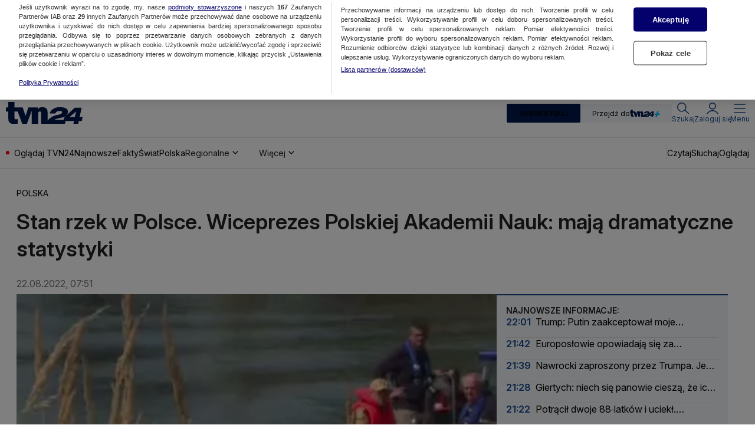

--- FILE ---
content_type: text/html
request_url: https://tvn24.pl/polska/odra-katastrofa-ekologiczna-wiceprezes-polskiej-akademii-nauk-pawel-rowinski-rzeki-w-polsce-sa-w-zlym-stanie-st6078859
body_size: 151315
content:
<!doctype html>
<html lang="pl" class="ds-desktop">
    <head>
        <meta charSet="utf-8" />
        <title data-rh="1">Odra, katastrofa ekologiczna. Wiceprezes Polskiej Akademii Nauk Paweł Rowiński: rzeki w Polsce są w złym stanie  - TVN24</title>
        <meta data-rh="1" content="yes" name="mobile-web-app-capable"/><meta data-rh="1" content="tvn24" name="application-name"/><meta data-rh="1" content="#fff" name="theme-color"/><meta data-rh="1" content="yes" name="apple-mobile-web-app-capable"/><meta data-rh="1" content="black" name="apple-mobile-web-app-status-bar-style"/><meta data-rh="1" content="tvn24" name="apple-mobile-web-app-title"/><meta data-rh="1" content="#fff" name="msapplication-TileColor"/><meta data-rh="1" content="/_i/manifests/tvn24/assets/mstile-icon-270.png" name="msapplication-TileImage"/><meta data-rh="1" content="/_i/manifests/tvn24/assets/mstile-icon-128.png" name="msapplication-square70x70logo"/><meta data-rh="1" content="/_i/manifests/tvn24/assets/mstile-icon-270.png" name="msapplication-square150x150logo"/><meta data-rh="1" content="/_i/manifests/tvn24/assets/mstile-icon-558.png" name="msapplication-square310x310logo"/><meta data-rh="1" content="/_i/manifests/tvn24/assets/mstile-icon-558-270.png" name="msapplication-wide310x150logo"/><meta data-rh="1" content="summary_large_image" name="twitter:card"/><meta data-rh="1" content="pl_PL" property="og:locale"/><meta data-rh="1" content="width=1316" name="viewport"/>
        <link rel="preload" href="https://fonts.gstatic.com/s/inter/v20/UcCo3FwrK3iLTcviYwYZ8UA3.woff2" as="font" type="font/woff2" crossorigin="anonymous" />
<link rel="preload" href="https://fonts.gstatic.com/s/inter/v20/UcCo3FwrK3iLTcvsYwYZ8UA3J58.woff2" as="font" type="font/woff2" crossorigin="anonymous" />

        <meta data-rh="1" content="max-image-preview:large" name="robots"/><meta data-rh="1" content="Stan większości rzek w Polsce jest zły - ocenił prof. Paweł Rowiński, hydrolog, wiceprezes Polskiej Akademii Nauk. Jak dodał, ich jakość uległa jednak poprawie w ostatnich dwóch dekadach dzięki między innymi inwestycjom w oczyszczalnie ścieków." name="description"/><meta data-rh="1" content="article" property="og:type"/><meta data-rh="1" content="Nowe zagrożenia dla polskich rzek. &quot;Nie są monitorowane, a mogą być bardzo niebezpieczne&quot;" property="og:title"/><meta data-rh="1" content="https://tvn24.pl/polska/odra-katastrofa-ekologiczna-wiceprezes-polskiej-akademii-nauk-pawel-rowinski-rzeki-w-polsce-sa-w-zlym-stanie-st6078859" property="og:url"/><meta data-rh="1" content="Stan większości rzek w Polsce jest zły - ocenił prof. Paweł Rowiński, hydrolog, wiceprezes Polskiej Akademii Nauk. Jak dodał, ich jakość uległa jednak poprawie w ostatnich dwóch dekadach dzięki między innymi inwestycjom w oczyszczalnie ścieków." property="og:description"/> <link data-rh="1" href="https://tvn24.pl/polska/odra-katastrofa-ekologiczna-wiceprezes-polskiej-akademii-nauk-pawel-rowinski-rzeki-w-polsce-sa-w-zlym-stanie-st6078859" rel="canonical"/> <script data-rh="1" type="application/ld+json">{"@context":"http://schema.org","@type":"NewsArticle","image":[],"headline":"Odra, katastrofa ekologiczna. Wiceprezes Polskiej Akademii Nauk Paweł Rowiński: rzeki w Polsce są w złym stanie","datePublished":"2022-08-22T05:51:53.000Z","dateModified":"","description":"Stan większości rzek w Polsce jest zły - ocenił prof. Paweł Rowiński, hydrolog, wiceprezes Polskiej Akademii Nauk. Jak dodał, ich jakość uległa jednak poprawie w ostatnich dwóch dekadach dzięki między innymi inwestycjom w oczyszczalnie ścieków.","mainEntityOfPage":{"@type":"WebPage","@id":"https://tvn24.pl/polska/odra-katastrofa-ekologiczna-wiceprezes-polskiej-akademii-nauk-pawel-rowinski-rzeki-w-polsce-sa-w-zlym-stanie-st6078859"},"publisher":{"@type":"Organization","name":"TVN24","logo":{"@type":"ImageObject","name":"TVN24","url":"https://tvn24.pl/najnowsze/cdn-zdjecie-9930616-logo-tvn24-ph8320467"}},"author":{"@type":"Person","name":"pp/adso"}}</script><script data-rh="1" type="application/ld+json">{"@context":"http://schema.org","@type":"VideoObject","name":"Prof. Karaczun: została zabita rzeka, druga co do wielkości rzeka w Polsce","uploadDate":"2022-08-21T18:26:16.000Z","description":"","thumbnailUrl":["https://tvn24.pl/_e/i/najnowsze/cdn-zdjecie-wzt7nn-prof-karaczun-ph6078714/alternates/WEBP_LANDSCAPE_1280","https://tvn24.pl/_e/i/najnowsze/cdn-zdjecie-wzt7nn-prof-karaczun-ph6078714/alternates/WEBP_FOUR_THREE_1280","https://tvn24.pl/_e/i/najnowsze/cdn-zdjecie-wzt7nn-prof-karaczun-ph6078714/alternates/WEBP_SQUARE_1280"],"duration":"PT85S","expires":""}</script><script data-rh="1" type="application/ld+json">{"@context":"http://schema.org","@type":"ItemList","itemListElement":[{"@context":"http://schema.org","@type":"VideoObject","name":"Jak skażenie rzeki wpływa na życie w nadodrzańskich terenach?","uploadDate":"2022-08-16T20:40:11.000Z","description":"","thumbnailUrl":["https://tvn24.pl/_e/i/najnowsze/cdn-zdjecie-0ubozf0eyk-1608n108xr-pis-dnz-kf6071592/alternates/WEBP_LANDSCAPE_1280"],"duration":"PT227S","expires":"","url":"https://tvn24.pl/najnowsze/article6071586.ece","position":1},{"@context":"http://schema.org","@type":"VideoObject","name":"Jak rozprzestrzeniała się katastrofa ekologiczna? Kalendarium wydarzeń","uploadDate":"2022-08-12T12:53:04.000Z","description":"","thumbnailUrl":["https://tvn24.pl/_e/i/najnowsze/cdn-zdjecie-il52vlj4tl-bim-odra-kf6067236/alternates/WEBP_LANDSCAPE_1280"],"duration":"PT146S","expires":"","url":"https://tvn24.pl/najnowsze/article6067232.ece","position":2},{"@context":"http://schema.org","@type":"VideoObject","name":"Burmistrz Krosna Odrzańskiego: trzymajcie się z daleka od rzeki Odry, jest to dzisiaj po prostu niebezpieczne ","uploadDate":"2022-08-12T12:34:49.000Z","description":"","thumbnailUrl":["https://tvn24.pl/_e/i/najnowsze/cdn-zdjecie-rden8ugmhs-odra-dla-kf6067202/alternates/WEBP_LANDSCAPE_1280"],"duration":"PT44S","expires":"","url":"https://tvn24.pl/najnowsze/article6067200.ece","position":3},{"@context":"http://schema.org","@type":"VideoObject","name":"Kolejne tony martwych ryb są wyławiane z Odry","uploadDate":"2022-08-12T11:30:45.000Z","description":"","thumbnailUrl":["https://tvn24.pl/_e/i/najnowsze/cdn-zdjecie-9wp6xncgy3-bim-kf6067078/alternates/WEBP_LANDSCAPE_1280"],"duration":"PT189S","expires":"","url":"https://tvn24.pl/najnowsze/article6067072.ece","position":4},{"@context":"http://schema.org","@type":"VideoObject","name":"Pawelec: jeżeli faktycznie jest to rtęć, to jest koniec ekosystemu Odry, jaki do tej pory znaliśmy","uploadDate":"2022-08-12T10:16:07.000Z","description":"","thumbnailUrl":["https://tvn24.pl/_e/i/najnowsze/cdn-zdjecie-9toctapirp-kf6066924/alternates/WEBP_LANDSCAPE_1280"],"duration":"PT82S","expires":"","url":"https://tvn24.pl/najnowsze/article6066922.ece","position":5},{"@context":"http://schema.org","@type":"VideoObject","name":"Sienkiewicz o katastrofie ekologicznej w Odrze: to jest rozpad państwa","uploadDate":"2022-08-11T18:33:18.000Z","description":"","thumbnailUrl":["https://tvn24.pl/_e/i/najnowsze/cdn-zdjecie-fuctcrinzw-fpf-kf6066211/alternates/WEBP_LANDSCAPE_1280"],"duration":"PT94S","expires":"","url":"https://tvn24.pl/najnowsze/article6066210.ece","position":6},{"@context":"http://schema.org","@type":"VideoObject","name":"Tusk o katastrofie ekologicznej: my wszyscy jesteśmy trochę jak te ryby w Odrze","uploadDate":"2022-08-11T16:03:35.000Z","description":"","thumbnailUrl":["https://tvn24.pl/_e/i/najnowsze/cdn-zdjecie-0ov8zsjudw-tusk-kf6066094/alternates/WEBP_LANDSCAPE_1280"],"duration":"PT84S","expires":"","url":"https://tvn24.pl/najnowsze/article6066093.ece","position":7},{"@context":"http://schema.org","@type":"VideoObject","name":"Mieszkańcy zakłócili konferencję wiceministrów w sprawie zanieczyszczenia Odry","uploadDate":"2022-08-11T15:33:11.000Z","description":"","thumbnailUrl":["https://tvn24.pl/_e/i/najnowsze/cdn-zdjecie-fu294dz76v-ryby-kf6066046/alternates/WEBP_LANDSCAPE_1280"],"duration":"PT100S","expires":"","url":"https://tvn24.pl/najnowsze/article6066041.ece","position":8},{"@context":"http://schema.org","@type":"VideoObject","name":"Andrzej Woźnica niedawno uczestniczył w spływie Odrą","uploadDate":"2022-08-11T11:37:11.000Z","description":"","thumbnailUrl":["https://tvn24.pl/_e/i/najnowsze/cdn-zdjecie-9noklpin2m-kf6065563/alternates/WEBP_LANDSCAPE_1280"],"duration":"PT107S","expires":"","url":"https://tvn24.pl/najnowsze/article6065559.ece","position":9},{"@context":"http://schema.org","@type":"VideoObject","name":"Śnięte ryby na Odrze. \"Wieczorem ręce zaczęły robić się czerwone\"","uploadDate":"2022-08-11T11:26:57.000Z","description":"11.08.","thumbnailUrl":["https://tvn24.pl/_e/i/najnowsze/cdn-zdjecie-m9mcio2e54-kf6065588/alternates/WEBP_LANDSCAPE_1280"],"duration":"PT76S","expires":"","url":"https://tvn24.pl/najnowsze/article6065587.ece","position":10},{"@context":"http://schema.org","@type":"VideoObject","name":"Michał Zygmunt: same śnięte ryby to początek wielkiej katastrofy","uploadDate":"2022-08-11T06:15:31.000Z","description":"","thumbnailUrl":["https://tvn24.pl/_e/i/najnowsze/cdn-zdjecie-xdadyw-martwe-ryby-w-odrze-ph6064458/alternates/WEBP_LANDSCAPE_1280"],"duration":"PT81S","expires":"","url":"https://tvn24.pl/najnowsze/article6065036.ece","position":11},{"@context":"http://schema.org","@type":"VideoObject","name":"Tony martwych ryb w Odrze","uploadDate":"2022-08-10T19:55:10.000Z","description":"","thumbnailUrl":["https://tvn24.pl/_e/i/najnowsze/cdn-zdjecie-qpc5dd5tuv-1008n323xr-pis-dnz-baluc-kf6064878/alternates/WEBP_LANDSCAPE_1280"],"duration":"PT259S","expires":"","url":"https://tvn24.pl/najnowsze/article6064872.ece","position":12},{"@context":"http://schema.org","@type":"VideoObject","name":"Śnięte ryby w Odrze. Co mówią o tej sytuacji rybacy?","uploadDate":"2022-08-10T15:28:21.000Z","description":"","thumbnailUrl":["https://tvn24.pl/_e/i/najnowsze/cdn-zdjecie-zuqk2k-1008n259v-dronowe-odra-ph6064623/alternates/WEBP_LANDSCAPE_1280"],"duration":"PT362S","expires":"","url":"https://tvn24.pl/najnowsze/article6064633.ece","position":13},{"@context":"http://schema.org","@type":"VideoObject","name":"Prezes Wód Polskich Przemysław Daca o sytuacji rzeki Odry","uploadDate":"2022-08-10T15:14:27.000Z","description":"","thumbnailUrl":["https://tvn24.pl/_e/i/najnowsze/cdn-zdjecie-yltxbuyx22-konfa-kf6064627/alternates/WEBP_LANDSCAPE_1280"],"duration":"PT156S","expires":"","url":"https://tvn24.pl/najnowsze/article6064626.ece","position":14},{"@context":"http://schema.org","@type":"VideoObject","name":"Śnięte ryby w Odrze. WIOŚ w Zielonej Górze o sprawie","uploadDate":"2022-08-10T15:14:09.000Z","description":"","thumbnailUrl":["https://tvn24.pl/_e/i/najnowsze/cdn-zdjecie-kyb11o72f8-ryby-kf6064514/alternates/WEBP_LANDSCAPE_1280"],"duration":"PT109S","expires":"","url":"https://tvn24.pl/najnowsze/article6064510.ece","position":15},{"@context":"http://schema.org","@type":"VideoObject","name":"Śnięte ryby w Odrze w województwie lubuskim","uploadDate":"2022-08-10T14:41:32.000Z","description":"","thumbnailUrl":["https://tvn24.pl/_e/i/najnowsze/cdn-zdjecie-06vrniw43v-ryby-kf6064513/alternates/WEBP_LANDSCAPE_1280"],"duration":"PT94S","expires":"","url":"https://tvn24.pl/najnowsze/article6064509.ece","position":16},{"@context":"http://schema.org","@type":"VideoObject","name":"GIOŚ o śnięciu ryb w Odrze: badania potwierdzają podwyższenie pewnych parametrów fizykochemicznych wody","uploadDate":"2022-08-10T14:22:22.000Z","description":"","thumbnailUrl":["https://tvn24.pl/_e/i/najnowsze/cdn-zdjecie-f3gt245u05-konfa-ryby-kf6064552/alternates/WEBP_LANDSCAPE_1280"],"duration":"PT76S","expires":"","url":"https://tvn24.pl/najnowsze/article6064549.ece","position":17},{"@context":"http://schema.org","@type":"VideoObject","name":"Martwe ryby w Odrze","uploadDate":"2022-08-10T13:54:42.000Z","description":"10.08| W województwach dolnośląskim, lubuskim i zachodniopomorskim.","thumbnailUrl":["https://tvn24.pl/_e/i/najnowsze/cdn-zdjecie-iuouatv58i-martwe-ryby-w-kf6064518/alternates/WEBP_LANDSCAPE_1280"],"duration":"PT82S","expires":"","url":"https://tvn24.pl/najnowsze/article6064517.ece","position":18},{"@context":"http://schema.org","@type":"VideoObject","name":"Śnięte ryby w Odrze","uploadDate":"2022-08-10T11:55:16.000Z","description":"10.08| Informacje o śniętych rybach w Odrze wędkarze zaczęli zgłaszać pod koniec lipca. Na początku problem dotyczył województwa dolnośląskiego, teraz też lubuskiego i zachodniopomorskiego. - Woda jest brunatna i śmierdząca, wygląda jak ściek. Żal patrzeć na te ryby - mówił jeden z wędkarzy. Sprawę wyjaśniają służby. ","thumbnailUrl":["https://tvn24.pl/_e/i/najnowsze/cdn-zdjecie-fq6sgjpvy0-sniete-kf6064304/alternates/WEBP_LANDSCAPE_1280"],"duration":"PT33S","expires":"","url":"https://tvn24.pl/najnowsze/article6064299.ece","position":19},{"@context":"http://schema.org","@type":"VideoObject","name":"Joński przed siedzibą Wód Polskich: będziemy tutaj prawie codziennie","uploadDate":"2023-06-13T11:51:28.000Z","description":"","thumbnailUrl":["https://tvn24.pl/_e/i/najnowsze/cdn-zdjecie-e526f6-dariusz-jonski-i-michal-szczerba-na-konferencji-przed-siedziba-wod-polskich-ph7172954/alternates/WEBP_LANDSCAPE_1280"],"duration":"PT154S","expires":"","url":"https://tvn24.pl/najnowsze/jonski-przed-siedziba-wod-polskich-bedziemy-tutaj-prawie-codziennie-7172960","position":20},{"@context":"http://schema.org","@type":"VideoObject","name":"Szczerba: sytuacja na Odrze powtarza się","uploadDate":"2023-06-13T11:50:55.000Z","description":"","thumbnailUrl":["https://tvn24.pl/_e/i/najnowsze/cdn-zdjecie-5jpu5q-szczerba-kf7172956/alternates/WEBP_LANDSCAPE_1280"],"duration":"PT98S","expires":"","url":"https://tvn24.pl/najnowsze/szczerba-sytuacja-na-odrze-powtarza-sie-7172952","position":21},{"@context":"http://schema.org","@type":"VideoObject","name":"Kalendarium katastrofy ekologicznej w Odrze. Podsumowanie z 13 sierpnia 2022 roku","uploadDate":"2022-08-13T10:47:46.000Z","description":"","thumbnailUrl":["https://tvn24.pl/_e/i/najnowsze/cdn-zdjecie-dv5ggc-odra-zdjecia-od-pani-poslanki-z-lewicy-obszar-natura-2000-kilka-kilometrow-od-parku-krajobrazowego-dolina-dolnej-odry-ph6067836/alternates/WEBP_LANDSCAPE_1280"],"duration":"PT413S","expires":"","url":"https://tvn24.pl/najnowsze/kalendarium-katastrofy-ekologicznej-w-odrze-podsumowanie-z-13-sierpnia-2022-roku-6068067","position":22},{"@context":"http://schema.org","@type":"VideoObject","name":"Nieznański: widzę ciąg dalszy rozwadniania odpowiedzialności ","uploadDate":"2023-03-31T13:17:01.000Z","description":"","thumbnailUrl":["https://tvn24.pl/_e/i/najnowsze/cdn-zdjecie-a9hpny-woda1-kf6879657/alternates/WEBP_LANDSCAPE_1280"],"duration":"PT51S","expires":"","url":"https://tvn24.pl/najnowsze/nieznanski-widze-ciag-dalszy-rozwadniania-odpowiedzialnosci-6879647","position":23},{"@context":"http://schema.org","@type":"VideoObject","name":"Raport kończący prace Zespołu ds. sytuacji w Odrze. Piotr Nieznański z Koalicji Ratujmy Rzeki komentuje","uploadDate":"2023-03-31T13:16:40.000Z","description":"","thumbnailUrl":["https://tvn24.pl/_e/i/najnowsze/cdn-zdjecie-o3kfts-woda-kf6879656/alternates/WEBP_LANDSCAPE_1280"],"duration":"PT453S","expires":"","url":"https://tvn24.pl/najnowsze/raport-konczacy-prace-zespolu-ds-sytuacji-w-odrze-piotr-nieznanski-z-koalicji-ratujmy-rzeki-komentuje-6879641","position":24},{"@context":"http://schema.org","@type":"VideoObject","name":"Głosowanie nad całością projektu ustawy o szczególnym wsparciu poszkodowanych w związku z sytuacją ekologiczną na Odrze","uploadDate":"2022-09-02T20:37:03.000Z","description":"","thumbnailUrl":["https://tvn24.pl/_e/i/najnowsze/cdn-zdjecie-scxmas9h5c-kf6095831/alternates/WEBP_LANDSCAPE_1280"],"duration":"PT27S","expires":"","url":"https://tvn24.pl/najnowsze/glosowanie-nad-caloscia-projektu-ustawy-o-szczegolnym-wsparciu-poszkodowanych-w-zwiazku-z-sytuacja-ekologiczna-na-odrze-6095829","position":25},{"@context":"http://schema.org","@type":"VideoObject","name":"Bogucki: 30 sierpnia odjechał ostatni transport do zakładu utylizacji. Od tamtego czasu nie obserwujemy śniętych ryb ","uploadDate":"2022-09-02T15:39:43.000Z","description":"","thumbnailUrl":["https://tvn24.pl/_e/i/najnowsze/cdn-zdjecie-8wed5xheli-wojewoda-kf6095463/alternates/WEBP_LANDSCAPE_1280"],"duration":"PT83S","expires":"","url":"https://tvn24.pl/najnowsze/bogucki-30-sierpnia-odjechal-ostatni-transport-do-zakladu-utylizacji-od-tamtego-czasu-nie-obserwujemy-snietych-ryb-6095459","position":26},{"@context":"http://schema.org","@type":"VideoObject","name":"Poseł Marchewka o pomocy dla poszkodowanych wobec sytuacji w Odrze: to, co dziś proponujecie, wcale tych ludzi nie uratuje","uploadDate":"2022-09-02T11:29:30.000Z","description":"","thumbnailUrl":["https://tvn24.pl/_e/i/najnowsze/cdn-zdjecie-sgmfmnvze9-kf6094983/alternates/WEBP_LANDSCAPE_1280"],"duration":"PT122S","expires":"","url":"https://tvn24.pl/najnowsze/posel-marchewka-o-pomocy-dla-poszkodowanych-wobec-sytuacji-w-odrze-to-co-dzis-proponujecie-wcale-tych-ludzi-nie-uratuje-6094981","position":27},{"@context":"http://schema.org","@type":"VideoObject","name":"Burmistrz Krosna Odrzańskiego o Odrze: Jednej trzeciej mieszkańców Polski dotyczy ta sprawa. A ile się nią interesuje?","uploadDate":"2022-08-30T11:16:35.000Z","description":"","thumbnailUrl":["https://tvn24.pl/_e/i/najnowsze/cdn-zdjecie-5qtrrh-burmistrz-krosna-odrzanskiego-marek-cebula-ph6089740/alternates/WEBP_LANDSCAPE_1280"],"duration":"PT63S","expires":"","url":"https://tvn24.pl/najnowsze/burmistrz-krosna-odrzanskiego-o-odrze-jednej-trzeciej-mieszkancow-polski-dotyczy-ta-sprawa-a-ile-sie-nia-interesuje-6089884","position":28},{"@context":"http://schema.org","@type":"VideoObject","name":"Prezes Polskiego Związku Wędkarskiego: nie możemy mówić, że stabilizuje się sytuacja na Odrze","uploadDate":"2022-08-30T11:17:32.000Z","description":"","thumbnailUrl":["https://tvn24.pl/_e/i/najnowsze/cdn-zdjecie-4e93xegidc-odra-kf6089890/alternates/WEBP_LANDSCAPE_1280"],"duration":"PT92S","expires":"","url":"https://tvn24.pl/najnowsze/prezes-polskiego-zwiazku-wedkarskiego-nie-mozemy-mowic-ze-stabilizuje-sie-sytuacja-na-odrze-6089885","position":29},{"@context":"http://schema.org","@type":"VideoObject","name":"Bogdan Wziątek o słowach Morawieckiego o Odrze: teza zupełnie wyssana z palca","uploadDate":"2022-08-27T06:54:59.000Z","description":"","thumbnailUrl":["https://tvn24.pl/_e/i/najnowsze/cdn-zdjecie-ejxupwxcdk-2708n004x-kf6086194/alternates/WEBP_LANDSCAPE_1280"],"duration":"PT54S","expires":"","url":"https://tvn24.pl/najnowsze/bogdan-wziatek-o-slowach-morawieckiego-o-odrze-teza-zupelnie-wyssana-z-palca-6086193","position":30},{"@context":"http://schema.org","@type":"VideoObject","name":"Seria kontroli poselskich w związku z kryzysem ekologicznym w Odrze","uploadDate":"2022-08-24T14:52:03.000Z","description":"","thumbnailUrl":["https://tvn24.pl/_e/i/najnowsze/cdn-zdjecie-4pgjxiyhd8-f16-kf6082635/alternates/WEBP_LANDSCAPE_1280"],"duration":"PT322S","expires":"","url":"https://tvn24.pl/najnowsze/seria-kontroli-poselskich-w-zwiazku-z-kryzysem-ekologicznym-w-odrze-6082628","position":31},{"@context":"http://schema.org","@type":"VideoObject","name":"Szczerba o Wodach Polskich: moloch na glinianych nogach","uploadDate":"2022-08-24T14:50:08.000Z","description":"","thumbnailUrl":["https://tvn24.pl/_e/i/najnowsze/cdn-zdjecie-b38kioursa-ko-kf6082625/alternates/WEBP_LANDSCAPE_1280"],"duration":"PT133S","expires":"","url":"https://tvn24.pl/najnowsze/szczerba-o-wodach-polskich-moloch-na-glinianych-nogach-6082620","position":32},{"@context":"http://schema.org","@type":"VideoObject","name":"Lubnauer o wynikach kontroli w Rządowym Centrum Bezpieczeństwa","uploadDate":"2022-08-24T14:13:52.000Z","description":"","thumbnailUrl":["https://tvn24.pl/_e/i/najnowsze/cdn-zdjecie-di9k1joyo1-ko-kf6082576/alternates/WEBP_LANDSCAPE_1280"],"duration":"PT74S","expires":"","url":"https://tvn24.pl/najnowsze/lubnauer-o-wynikach-kontroli-w-rzadowym-centrum-bezpieczenstwa-6082575","position":33},{"@context":"http://schema.org","@type":"VideoObject","name":"Borys Budka o poselskich kontrolach w sprawie Odry","uploadDate":"2022-08-24T13:58:06.000Z","description":"","thumbnailUrl":["https://tvn24.pl/_e/i/najnowsze/cdn-zdjecie-ikcsnn3jhc-ko-kf6082486/alternates/WEBP_LANDSCAPE_1280"],"duration":"PT58S","expires":"","url":"https://tvn24.pl/najnowsze/borys-budka-o-poselskich-kontrolach-w-sprawie-odry-6082484","position":34},{"@context":"http://schema.org","@type":"VideoObject","name":"Schetyna: czekano, żeby ta sprawa rozeszła się i zakończyła swoją historię w Morzu Bałtyckim","uploadDate":"2022-08-22T18:01:44.000Z","description":"","thumbnailUrl":["https://tvn24.pl/_e/i/najnowsze/cdn-zdjecie-7trony-grzegorz-schetyna-ph6079972/alternates/WEBP_LANDSCAPE_1280"],"duration":"PT63S","expires":"","url":"https://tvn24.pl/najnowsze/schetyna-czekano-zeby-ta-sprawa-rozeszla-sie-i-zakonczyla-swoja-historie-w-morzu-baltyckim-6079967","position":35},{"@context":"http://schema.org","@type":"VideoObject","name":"Szczerba: to państwo nie działania, to państwo nie jest w stanie ustalić, kto jest trucicielem","uploadDate":"2022-08-22T12:45:20.000Z","description":"","thumbnailUrl":["https://tvn24.pl/_e/i/najnowsze/cdn-zdjecie-m3rbzdvx01-kf6079562/alternates/WEBP_LANDSCAPE_1280"],"duration":"PT31S","expires":"","url":"https://tvn24.pl/najnowsze/szczerba-to-panstwo-nie-dzialania-to-panstwo-nie-jest-w-stanie-ustalic-kto-jest-trucicielem-6079561","position":36},{"@context":"http://schema.org","@type":"VideoObject","name":"Hołownia: Przez trzy tygodnie polskie państwo nie działało. Powinien polecieć wojewoda i to nie jeden","uploadDate":"2022-08-22T12:30:01.000Z","description":"","thumbnailUrl":["https://tvn24.pl/_e/i/najnowsze/cdn-zdjecie-ev52iaff64-kf6079557/alternates/WEBP_LANDSCAPE_1280"],"duration":"PT58S","expires":"","url":"https://tvn24.pl/najnowsze/holownia-przez-trzy-tygodnie-polskie-panstwo-nie-dzialalo-powinien-poleciec-wojewoda-i-to-nie-jeden-6079554","position":37},{"@context":"http://schema.org","@type":"VideoObject","name":"Czartoryski: zabrakło komunikacji ze strony Głównego Inspektora Ochrony Środowiska, ale to nie oznacza, że procedury nie trwają","uploadDate":"2022-08-22T12:32:49.000Z","description":"","thumbnailUrl":["https://tvn24.pl/_e/i/najnowsze/cdn-zdjecie-w0mku82lfe-kf6079551/alternates/WEBP_LANDSCAPE_1280"],"duration":"PT64S","expires":"","url":"https://tvn24.pl/najnowsze/czartoryski-zabraklo-komunikacji-ze-strony-glownego-inspektora-ochrony-srodowiska-ale-to-nie-oznacza-ze-procedury-nie-trwaja-6079549","position":38},{"@context":"http://schema.org","@type":"VideoObject","name":"Opozycja chce dymisji osób odpowiedzialnych za sytuację w Odrze","uploadDate":"2022-08-22T12:08:36.000Z","description":"","thumbnailUrl":["https://tvn24.pl/_e/i/najnowsze/cdn-zdjecie-ucw78ej8i8-kf6079513/alternates/WEBP_LANDSCAPE_1280"],"duration":"PT94S","expires":"","url":"https://tvn24.pl/najnowsze/opozycja-chce-dymisji-osob-odpowiedzialnych-za-sytuacje-w-odrze-6079511","position":39},{"@context":"http://schema.org","@type":"VideoObject","name":"Kuszlewicz: mówimy o kilku milionach ryb, które umierają, dusząc się","uploadDate":"2022-08-21T18:37:20.000Z","description":"","thumbnailUrl":["https://tvn24.pl/_e/i/najnowsze/cdn-zdjecie-e7y70v-karolina-kuszlewicz-ph6078721/alternates/WEBP_LANDSCAPE_1280"],"duration":"PT116S","expires":"","url":"https://tvn24.pl/najnowsze/kuszlewicz-mowimy-o-kilku-milionach-ryb-ktore-umieraja-duszac-sie-6078719","position":40},{"@context":"http://schema.org","@type":"VideoObject","name":"Brennek: podejrzewam, że może to być zrzut na przykład wód po wydobyciu, czyli wód kopalnianych","uploadDate":"2022-08-21T19:05:43.000Z","description":"","thumbnailUrl":["https://tvn24.pl/_e/i/najnowsze/cdn-zdjecie-vqe4sw0a35-brennek-podejrzewam-ze-moze-to-byc-zrzut-na-przyklad-wod-po-wydobyciu-czyli-wod-kf6078818/alternates/WEBP_LANDSCAPE_1280"],"duration":"PT46S","expires":"","url":"https://tvn24.pl/najnowsze/brennek-podejrzewam-ze-moze-to-byc-zrzut-na-przyklad-wod-po-wydobyciu-czyli-wod-kopalnianych-6078733","position":41},{"@context":"http://schema.org","@type":"VideoObject","name":"Katastrofa ekologiczna w Odrze. Relacja z Cigacic, lubuskie (21.08.2022)","uploadDate":"2022-08-21T18:16:29.000Z","description":"","thumbnailUrl":["https://tvn24.pl/_e/i/najnowsze/cdn-zdjecie-x7uowy-olek-przybylski-ph6078754/alternates/WEBP_LANDSCAPE_1280"],"duration":"PT124S","expires":"","url":"https://tvn24.pl/najnowsze/katastrofa-ekologiczna-w-odrze-relacja-z-cigacic-lubuskie-21082022-6078705","position":42},{"@context":"http://schema.org","@type":"VideoObject","name":"Kuszlewicz: nasze państwo szasta tzw. zasobami wedle tego, jak chce obsadzić stołki  ","uploadDate":"2022-08-21T19:27:16.000Z","description":"","thumbnailUrl":["https://tvn24.pl/_e/i/najnowsze/cdn-zdjecie-9td8ib-kuszlewicz-nasze-panstwo-szasta-tzw-zasobami-wedle-tego-jak-chce-obsadzic-stolki-ph6078751/alternates/WEBP_LANDSCAPE_1280"],"duration":"PT68S","expires":"","url":"https://tvn24.pl/najnowsze/kuszlewicz-nasze-panstwo-szasta-tzw-zasobami-wedle-tego-jak-chce-obsadzic-stolki-6078747","position":43},{"@context":"http://schema.org","@type":"VideoObject","name":"Olejarz: mamy kolejny dzień i tak naprawdę zupełnie nic nie wiemy","uploadDate":"2022-08-21T18:48:35.000Z","description":"","thumbnailUrl":["https://tvn24.pl/_e/i/najnowsze/cdn-zdjecie-pk42dm-beata-olejarz-ph6078724/alternates/WEBP_LANDSCAPE_1280"],"duration":"PT107S","expires":"","url":"https://tvn24.pl/najnowsze/olejarz-mamy-kolejny-dzien-i-tak-naprawdezupelnie-nic-nie-wiemy-6078723","position":44},{"@context":"http://schema.org","@type":"VideoObject","name":"Katastrofa ekologiczna w Odrze. Relacja z woj. dolnośląskiego (21.08.2022)","uploadDate":"2022-08-21T18:34:55.000Z","description":"","thumbnailUrl":["https://tvn24.pl/_e/i/najnowsze/cdn-zdjecie-6uexk1-borusiewicz-ph6078726/alternates/WEBP_LANDSCAPE_1280"],"duration":"PT145S","expires":"","url":"https://tvn24.pl/najnowsze/katastrofa-ekologiczna-w-odrze-relacja-z-woj-dolnoslaskiego-21082022-6078715","position":45},{"@context":"http://schema.org","@type":"VideoObject","name":"Bobryk: jesteśmy w totalnej niewiedzy. Nie wiemy czy jesteśmy bezpieczni mieszkając 20 metrów od wody","uploadDate":"2022-08-21T18:28:16.000Z","description":"","thumbnailUrl":["https://tvn24.pl/_e/i/najnowsze/cdn-zdjecie-miqzga-magdalena-bobryk-ph6078716/alternates/WEBP_LANDSCAPE_1280"],"duration":"PT57S","expires":"","url":"https://tvn24.pl/najnowsze/bobryk-jestesmy-w-totalnej-niewiedzy-nie-wiemy-czy-jestesmy-bezpieczni-mieszkajac-20-metrow-od-wody-6078712","position":46},{"@context":"http://schema.org","@type":"VideoObject","name":"Prof. Karaczun: została zabita rzeka, druga co do wielkości rzeka w Polsce","uploadDate":"2022-08-21T18:26:16.000Z","description":"","thumbnailUrl":["https://tvn24.pl/_e/i/najnowsze/cdn-zdjecie-wzt7nn-prof-karaczun-ph6078714/alternates/WEBP_LANDSCAPE_1280"],"duration":"PT85S","expires":"","url":"https://tvn24.pl/najnowsze/prof-karaczun-zostala-zabita-rzeka-druga-co-do-wielkosci-rzeka-w-polsce-6078710","position":47},{"@context":"http://schema.org","@type":"VideoObject","name":"Katastrofa ekologiczna w Odrze. Relacja ze Szczecina (21.08.2022)","uploadDate":"2022-08-21T18:15:25.000Z","description":"","thumbnailUrl":["https://tvn24.pl/_e/i/najnowsze/cdn-zdjecie-jcfu4a-katastrofa-ekologiczna-w-odrze-relacja-ze-szczecina-21082022-ph6078706/alternates/WEBP_LANDSCAPE_1280"],"duration":"PT233S","expires":"","url":"https://tvn24.pl/najnowsze/katastrofa-ekologiczna-w-odrze-relacja-ze-szczecina-21082022-6078702","position":48},{"@context":"http://schema.org","@type":"VideoObject","name":"Organizator Marszu żałobnego dla Odry: czujemy, że potrzebujemy wspólnie wyrazić smutek","uploadDate":"2022-08-21T16:53:19.000Z","description":"","thumbnailUrl":["https://tvn24.pl/_e/i/najnowsze/cdn-zdjecie-py00gersc2-wisla-kf6078652/alternates/WEBP_LANDSCAPE_1280"],"duration":"PT112S","expires":"","url":"https://tvn24.pl/najnowsze/organizator-marszu-zalobnego-dla-odry-czujemy-ze-potrzebujemy-wspolnie-wyrazic-smutek-6078651","position":49},{"@context":"http://schema.org","@type":"VideoObject","name":"Marsz żałobny dla Odry na warszawskich Bulwarach Wiślanych","uploadDate":"2022-08-21T16:32:41.000Z","description":"","thumbnailUrl":["https://tvn24.pl/_e/i/najnowsze/cdn-zdjecie-zj031f7jsi-kf6078645/alternates/WEBP_LANDSCAPE_1280"],"duration":"PT109S","expires":"","url":"https://tvn24.pl/najnowsze/marsz-zalobny-dla-odry-na-warszawskich-bulwarach-wislanych-6078644","position":50},{"@context":"http://schema.org","@type":"VideoObject","name":"Lider PO: dzisiaj nie wiemy niczego więcej niż wtedy, kiedy pierwsze śnięte ryby pojawiły się na powierzchni rzeki","uploadDate":"2022-08-21T12:19:38.000Z","description":"","thumbnailUrl":["https://tvn24.pl/_e/i/najnowsze/cdn-zdjecie-n9yxw2-tusk-ph6078384/alternates/WEBP_LANDSCAPE_1280"],"duration":"PT81S","expires":"","url":"https://tvn24.pl/najnowsze/lider-po-dzisiaj-nie-wiemy-niczego-wiecej-niz-wtedy-kiedy-pierwsze-sniete-ryby-pojawily-sie-na-powierzchni-rzeki-6078469","position":51},{"@context":"http://schema.org","@type":"VideoObject","name":"Tusk: panie premierze Morawiecki, mam w jakimś sensie dobry komunikat dla pana","uploadDate":"2022-08-21T11:29:28.000Z","description":"","thumbnailUrl":["https://tvn24.pl/_e/i/najnowsze/cdn-zdjecie-n9yxw2-tusk-ph6078384/alternates/WEBP_LANDSCAPE_1280"],"duration":"PT75S","expires":"","url":"https://tvn24.pl/najnowsze/tusk-panie-premierze-morawiecki-mam-w-jakims-sensie-dobry-komunikat-dla-pana-6078409","position":52},{"@context":"http://schema.org","@type":"VideoObject","name":"Mnożą się pytania o Odrę. Winni postawili nie tylko zatrutą rzekę, ale także ślady","uploadDate":"2022-08-19T20:04:34.000Z","description":"","thumbnailUrl":["https://tvn24.pl/_e/i/najnowsze/cdn-zdjecie-exmv17lpqn-1908n400xr-pis-dnz-kf6077042/alternates/WEBP_LANDSCAPE_1280"],"duration":"PT213S","expires":"","url":"https://tvn24.pl/najnowsze/mnoza-sie-pytania-o-odre-winni-postawili-nie-tylko-zatruta-rzeke-ale-takze-slady-6077034","position":53},{"@context":"http://schema.org","@type":"VideoObject","name":"Prof. Kubiak: Odra jest uśmiercana powoli już od wielu lat","uploadDate":"2022-08-18T13:02:13.000Z","description":"","thumbnailUrl":["https://tvn24.pl/_e/i/najnowsze/cdn-zdjecie-jinc38-18-1330-gosc-2-0001-ph6075026/alternates/WEBP_LANDSCAPE_1280"],"duration":"PT72S","expires":"","url":"https://tvn24.pl/najnowsze/prof-kubiak-odra-jest-usmiercana-powoli-juz-od-wielu-lat-6075014","position":54}]}</script>
        <link data-rh="1" href="/_i/manifests/tvn24/manifest.json" rel="manifest"/><link data-rh="1" href="/_i/manifests/tvn24/assets/favicon-196.png" rel="icon" sizes="196x196" type="image/png"/><link data-rh="1" href="/_i/manifests/tvn24/assets/apple-icon-180.png" rel="apple-touch-icon"/><link data-rh="1" href="/_i/manifests/tvn24/assets/apple-splash-2048-2732.png" media="(device-width: 1024px) and (device-height: 1366px) and (-webkit-device-pixel-ratio: 2) and (orientation: portrait)" rel="apple-touch-startup-image"/><link data-rh="1" href="/_i/manifests/tvn24/assets/apple-splash-2732-2048.png" media="(device-width: 1024px) and (device-height: 1366px) and (-webkit-device-pixel-ratio: 2) and (orientation: landscape)" rel="apple-touch-startup-image"/><link data-rh="1" href="/_i/manifests/tvn24/assets/apple-splash-1668-2388.png" media="(device-width: 834px) and (device-height: 1194px) and (-webkit-device-pixel-ratio: 2) and (orientation: portrait)" rel="apple-touch-startup-image"/><link data-rh="1" href="/_i/manifests/tvn24/assets/apple-splash-2388-1668.png" media="(device-width: 834px) and (device-height: 1194px) and (-webkit-device-pixel-ratio: 2) and (orientation: landscape)" rel="apple-touch-startup-image"/><link data-rh="1" href="/_i/manifests/tvn24/assets/apple-splash-1536-2048.png" media="(device-width: 768px) and (device-height: 1024px) and (-webkit-device-pixel-ratio: 2) and (orientation: portrait)" rel="apple-touch-startup-image"/><link data-rh="1" href="/_i/manifests/tvn24/assets/apple-splash-2048-1536.png" media="(device-width: 768px) and (device-height: 1024px) and (-webkit-device-pixel-ratio: 2) and (orientation: landscape)" rel="apple-touch-startup-image"/><link data-rh="1" href="/_i/manifests/tvn24/assets/apple-splash-1488-2266.png" media="(device-width: 744px) and (device-height: 1133px) and (-webkit-device-pixel-ratio: 2) and (orientation: portrait)" rel="apple-touch-startup-image"/><link data-rh="1" href="/_i/manifests/tvn24/assets/apple-splash-2266-1488.png" media="(device-width: 744px) and (device-height: 1133px) and (-webkit-device-pixel-ratio: 2) and (orientation: landscape)" rel="apple-touch-startup-image"/><link data-rh="1" href="/_i/manifests/tvn24/assets/apple-splash-1640-2360.png" media="(device-width: 820px) and (device-height: 1180px) and (-webkit-device-pixel-ratio: 2) and (orientation: portrait)" rel="apple-touch-startup-image"/><link data-rh="1" href="/_i/manifests/tvn24/assets/apple-splash-2360-1640.png" media="(device-width: 820px) and (device-height: 1180px) and (-webkit-device-pixel-ratio: 2) and (orientation: landscape)" rel="apple-touch-startup-image"/><link data-rh="1" href="/_i/manifests/tvn24/assets/apple-splash-1668-2224.png" media="(device-width: 834px) and (device-height: 1112px) and (-webkit-device-pixel-ratio: 2) and (orientation: portrait)" rel="apple-touch-startup-image"/><link data-rh="1" href="/_i/manifests/tvn24/assets/apple-splash-2224-1668.png" media="(device-width: 834px) and (device-height: 1112px) and (-webkit-device-pixel-ratio: 2) and (orientation: landscape)" rel="apple-touch-startup-image"/><link data-rh="1" href="/_i/manifests/tvn24/assets/apple-splash-1620-2160.png" media="(device-width: 810px) and (device-height: 1080px) and (-webkit-device-pixel-ratio: 2) and (orientation: portrait)" rel="apple-touch-startup-image"/><link data-rh="1" href="/_i/manifests/tvn24/assets/apple-splash-2160-1620.png" media="(device-width: 810px) and (device-height: 1080px) and (-webkit-device-pixel-ratio: 2) and (orientation: landscape)" rel="apple-touch-startup-image"/><link data-rh="1" href="/_i/manifests/tvn24/assets/apple-splash-1320-2868.png" media="(device-width: 440px) and (device-height: 956px) and (-webkit-device-pixel-ratio: 3) and (orientation: portrait)" rel="apple-touch-startup-image"/><link data-rh="1" href="/_i/manifests/tvn24/assets/apple-splash-2868-1320.png" media="(device-width: 440px) and (device-height: 956px) and (-webkit-device-pixel-ratio: 3) and (orientation: landscape)" rel="apple-touch-startup-image"/><link data-rh="1" href="/_i/manifests/tvn24/assets/apple-splash-1206-2622.png" media="(device-width: 402px) and (device-height: 874px) and (-webkit-device-pixel-ratio: 3) and (orientation: portrait)" rel="apple-touch-startup-image"/><link data-rh="1" href="/_i/manifests/tvn24/assets/apple-splash-2622-1206.png" media="(device-width: 402px) and (device-height: 874px) and (-webkit-device-pixel-ratio: 3) and (orientation: landscape)" rel="apple-touch-startup-image"/><link data-rh="1" href="/_i/manifests/tvn24/assets/apple-splash-1290-2796.png" media="(device-width: 430px) and (device-height: 932px) and (-webkit-device-pixel-ratio: 3) and (orientation: portrait)" rel="apple-touch-startup-image"/><link data-rh="1" href="/_i/manifests/tvn24/assets/apple-splash-2796-1290.png" media="(device-width: 430px) and (device-height: 932px) and (-webkit-device-pixel-ratio: 3) and (orientation: landscape)" rel="apple-touch-startup-image"/><link data-rh="1" href="/_i/manifests/tvn24/assets/apple-splash-1179-2556.png" media="(device-width: 393px) and (device-height: 852px) and (-webkit-device-pixel-ratio: 3) and (orientation: portrait)" rel="apple-touch-startup-image"/><link data-rh="1" href="/_i/manifests/tvn24/assets/apple-splash-2556-1179.png" media="(device-width: 393px) and (device-height: 852px) and (-webkit-device-pixel-ratio: 3) and (orientation: landscape)" rel="apple-touch-startup-image"/><link data-rh="1" href="/_i/manifests/tvn24/assets/apple-splash-1284-2778.png" media="(device-width: 428px) and (device-height: 926px) and (-webkit-device-pixel-ratio: 3) and (orientation: portrait)" rel="apple-touch-startup-image"/><link data-rh="1" href="/_i/manifests/tvn24/assets/apple-splash-2778-1284.png" media="(device-width: 428px) and (device-height: 926px) and (-webkit-device-pixel-ratio: 3) and (orientation: landscape)" rel="apple-touch-startup-image"/><link data-rh="1" href="/_i/manifests/tvn24/assets/apple-splash-1170-2532.png" media="(device-width: 390px) and (device-height: 844px) and (-webkit-device-pixel-ratio: 3) and (orientation: portrait)" rel="apple-touch-startup-image"/><link data-rh="1" href="/_i/manifests/tvn24/assets/apple-splash-2532-1170.png" media="(device-width: 390px) and (device-height: 844px) and (-webkit-device-pixel-ratio: 3) and (orientation: landscape)" rel="apple-touch-startup-image"/><link data-rh="1" href="/_i/manifests/tvn24/assets/apple-splash-1125-2436.png" media="(device-width: 375px) and (device-height: 812px) and (-webkit-device-pixel-ratio: 3) and (orientation: portrait)" rel="apple-touch-startup-image"/><link data-rh="1" href="/_i/manifests/tvn24/assets/apple-splash-2436-1125.png" media="(device-width: 375px) and (device-height: 812px) and (-webkit-device-pixel-ratio: 3) and (orientation: landscape)" rel="apple-touch-startup-image"/><link data-rh="1" href="/_i/manifests/tvn24/assets/apple-splash-1242-2688.png" media="(device-width: 414px) and (device-height: 896px) and (-webkit-device-pixel-ratio: 3) and (orientation: portrait)" rel="apple-touch-startup-image"/><link data-rh="1" href="/_i/manifests/tvn24/assets/apple-splash-2688-1242.png" media="(device-width: 414px) and (device-height: 896px) and (-webkit-device-pixel-ratio: 3) and (orientation: landscape)" rel="apple-touch-startup-image"/><link data-rh="1" href="/_i/manifests/tvn24/assets/apple-splash-828-1792.png" media="(device-width: 414px) and (device-height: 896px) and (-webkit-device-pixel-ratio: 2) and (orientation: portrait)" rel="apple-touch-startup-image"/><link data-rh="1" href="/_i/manifests/tvn24/assets/apple-splash-1792-828.png" media="(device-width: 414px) and (device-height: 896px) and (-webkit-device-pixel-ratio: 2) and (orientation: landscape)" rel="apple-touch-startup-image"/><link data-rh="1" href="/_i/manifests/tvn24/assets/apple-splash-1242-2208.png" media="(device-width: 414px) and (device-height: 736px) and (-webkit-device-pixel-ratio: 3) and (orientation: portrait)" rel="apple-touch-startup-image"/><link data-rh="1" href="/_i/manifests/tvn24/assets/apple-splash-2208-1242.png" media="(device-width: 414px) and (device-height: 736px) and (-webkit-device-pixel-ratio: 3) and (orientation: landscape)" rel="apple-touch-startup-image"/><link data-rh="1" href="/_i/manifests/tvn24/assets/apple-splash-750-1334.png" media="(device-width: 375px) and (device-height: 667px) and (-webkit-device-pixel-ratio: 2) and (orientation: portrait)" rel="apple-touch-startup-image"/><link data-rh="1" href="/_i/manifests/tvn24/assets/apple-splash-1334-750.png" media="(device-width: 375px) and (device-height: 667px) and (-webkit-device-pixel-ratio: 2) and (orientation: landscape)" rel="apple-touch-startup-image"/><link data-rh="1" href="/_i/manifests/tvn24/assets/apple-splash-640-1136.png" media="(device-width: 320px) and (device-height: 568px) and (-webkit-device-pixel-ratio: 2) and (orientation: portrait)" rel="apple-touch-startup-image"/><link data-rh="1" href="/_i/manifests/tvn24/assets/apple-splash-1136-640.png" media="(device-width: 320px) and (device-height: 568px) and (-webkit-device-pixel-ratio: 2) and (orientation: landscape)" rel="apple-touch-startup-image"/><link data-rh="1" href="/_i/assets/Authentication.island.1c9ae9b8.js" rel="modulepreload"/><link data-rh="1" href="/_i/assets/Nuvi.island.3b9988db.js" rel="modulepreload"/><link data-rh="1" as="script" href="//geolocation.onetrust.com" rel="dns-prefetch"/><link data-rh="1" as="script" href="https://cdn.cookielaw.org/scripttemplates/otSDKStub.js" rel="preload"/><link data-rh="1" as="script" href="https://tvn.hit.gemius.pl/xgemius.min.js" rel="preload"/><link data-rh="1" href="//www.googleadservices.com" rel="dns-prefetch"/><link data-rh="1" href="//tvn.adocean.pl" rel="preconnect"/><link data-rh="1" href="https://at-app.cdntvn.pl/rel/web-display/v1-latest/app.js" rel="preconnect"/><link data-rh="1" crossOrigin="use-credentials" href="//securepubads.g.doubleclick.net" rel="preconnect"/><link data-rh="1" as="script" href="https://53ea0c6c-b473-47da-93a9-913ef9728550.edge.permutive.app/53ea0c6c-b473-47da-93a9-913ef9728550-web.js" rel="preload"/><link data-rh="1" href="https://www.googletagmanager.com/" rel="preconnect"/><link data-rh="1" href="https://tvn.hit.gemius.pl/" rel="preconnect"/><link data-rh="1" href="//media-tvn24.ipresso.pl" rel="dns-prefetch"/><link data-rh="1" href="//perun.ipresso.pl" rel="dns-prefetch"/>
        <style>@font-face{font-family:Inter;font-style:italic;font-weight:100 900;font-display:swap;src:url(https://fonts.gstatic.com/s/inter/v20/UcCm3FwrK3iLTcvnUwkT9mI1F55MKw.woff2) format("woff2");unicode-range:U+0460-052F,U+1C80-1C8A,U+20B4,U+2DE0-2DFF,U+A640-A69F,U+FE2E-FE2F}@font-face{font-family:Inter;font-style:italic;font-weight:100 900;font-display:swap;src:url(https://fonts.gstatic.com/s/inter/v20/UcCm3FwrK3iLTcvnUwAT9mI1F55MKw.woff2) format("woff2");unicode-range:U+0301,U+0400-045F,U+0490-0491,U+04B0-04B1,U+2116}@font-face{font-family:Inter;font-style:italic;font-weight:100 900;font-display:swap;src:url(https://fonts.gstatic.com/s/inter/v20/UcCm3FwrK3iLTcvnUwoT9mI1F55MKw.woff2) format("woff2");unicode-range:U+0100-02BA,U+02BD-02C5,U+02C7-02CC,U+02CE-02D7,U+02DD-02FF,U+0304,U+0308,U+0329,U+1D00-1DBF,U+1E00-1E9F,U+1EF2-1EFF,U+2020,U+20A0-20AB,U+20AD-20C0,U+2113,U+2C60-2C7F,U+A720-A7FF}@font-face{font-family:Inter;font-style:italic;font-weight:100 900;font-display:swap;src:url(https://fonts.gstatic.com/s/inter/v20/UcCm3FwrK3iLTcvnUwQT9mI1F54.woff2) format("woff2");unicode-range:U+0000-00FF,U+0131,U+0152-0153,U+02BB-02BC,U+02C6,U+02DA,U+02DC,U+0304,U+0308,U+0329,U+2000-206F,U+20AC,U+2122,U+2191,U+2193,U+2212,U+2215,U+FEFF,U+FFFD}@font-face{font-family:Inter;font-style:normal;font-weight:100 900;font-display:swap;src:url(https://fonts.gstatic.com/s/inter/v20/UcCo3FwrK3iLTcvvYwYZ8UA3J58.woff2) format("woff2");unicode-range:U+0460-052F,U+1C80-1C8A,U+20B4,U+2DE0-2DFF,U+A640-A69F,U+FE2E-FE2F}@font-face{font-family:Inter;font-style:normal;font-weight:100 900;font-display:swap;src:url(https://fonts.gstatic.com/s/inter/v20/UcCo3FwrK3iLTcvmYwYZ8UA3J58.woff2) format("woff2");unicode-range:U+0301,U+0400-045F,U+0490-0491,U+04B0-04B1,U+2116}@font-face{font-family:Inter;font-style:normal;font-weight:100 900;font-display:swap;src:url(https://fonts.gstatic.com/s/inter/v20/UcCo3FwrK3iLTcvsYwYZ8UA3J58.woff2) format("woff2");unicode-range:U+0100-02BA,U+02BD-02C5,U+02C7-02CC,U+02CE-02D7,U+02DD-02FF,U+0304,U+0308,U+0329,U+1D00-1DBF,U+1E00-1E9F,U+1EF2-1EFF,U+2020,U+20A0-20AB,U+20AD-20C0,U+2113,U+2C60-2C7F,U+A720-A7FF}@font-face{font-family:Inter;font-style:normal;font-weight:100 900;font-display:swap;src:url(https://fonts.gstatic.com/s/inter/v20/UcCo3FwrK3iLTcviYwYZ8UA3.woff2) format("woff2");unicode-range:U+0000-00FF,U+0131,U+0152-0153,U+02BB-02BC,U+02C6,U+02DA,U+02DC,U+0304,U+0308,U+0329,U+2000-206F,U+20AC,U+2122,U+2191,U+2193,U+2212,U+2215,U+FEFF,U+FFFD}
,@font-face{font-family:"Noto Serif";font-style:italic;font-weight:100 900;font-stretch:100%;font-display:swap;src:url(https://fonts.gstatic.com/s/notoserif/v23/ga6faw1J5X9T9RW6j9bNfFIMZhhWnFTyNZIQD1-_P3Lct_NFiQhhYQ.woff2) format("woff2");unicode-range:U+0460-052F,U+1C80-1C8A,U+20B4,U+2DE0-2DFF,U+A640-A69F,U+FE2E-FE2F}@font-face{font-family:"Noto Serif";font-style:italic;font-weight:100 900;font-stretch:100%;font-display:swap;src:url(https://fonts.gstatic.com/s/notoserif/v23/ga6faw1J5X9T9RW6j9bNfFIMZhhWnFTyNZIQD1-_P3vct_NFiQhhYQ.woff2) format("woff2");unicode-range:U+0301,U+0400-045F,U+0490-0491,U+04B0-04B1,U+2116}@font-face{font-family:"Noto Serif";font-style:italic;font-weight:100 900;font-stretch:100%;font-display:swap;src:url(https://fonts.gstatic.com/s/notoserif/v23/ga6faw1J5X9T9RW6j9bNfFIMZhhWnFTyNZIQD1-_P3Hct_NFiQhhYQ.woff2) format("woff2");unicode-range:U+0100-02BA,U+02BD-02C5,U+02C7-02CC,U+02CE-02D7,U+02DD-02FF,U+0304,U+0308,U+0329,U+1D00-1DBF,U+1E00-1E9F,U+1EF2-1EFF,U+2020,U+20A0-20AB,U+20AD-20C0,U+2113,U+2C60-2C7F,U+A720-A7FF}@font-face{font-family:"Noto Serif";font-style:italic;font-weight:100 900;font-stretch:100%;font-display:swap;src:url(https://fonts.gstatic.com/s/notoserif/v23/ga6faw1J5X9T9RW6j9bNfFIMZhhWnFTyNZIQD1-_P3_ct_NFiQg.woff2) format("woff2");unicode-range:U+0000-00FF,U+0131,U+0152-0153,U+02BB-02BC,U+02C6,U+02DA,U+02DC,U+0304,U+0308,U+0329,U+2000-206F,U+20AC,U+2122,U+2191,U+2193,U+2212,U+2215,U+FEFF,U+FFFD}@font-face{font-family:"Noto Serif";font-style:normal;font-weight:100 900;font-stretch:100%;font-display:swap;src:url(https://fonts.gstatic.com/s/notoserif/v23/ga6daw1J5X9T9RW6j9bNVls-hfgvz8JcMofYTYf3D33WsNFHuQk.woff2) format("woff2");unicode-range:U+0460-052F,U+1C80-1C8A,U+20B4,U+2DE0-2DFF,U+A640-A69F,U+FE2E-FE2F}@font-face{font-family:"Noto Serif";font-style:normal;font-weight:100 900;font-stretch:100%;font-display:swap;src:url(https://fonts.gstatic.com/s/notoserif/v23/ga6daw1J5X9T9RW6j9bNVls-hfgvz8JcMofYTYf-D33WsNFHuQk.woff2) format("woff2");unicode-range:U+0301,U+0400-045F,U+0490-0491,U+04B0-04B1,U+2116}@font-face{font-family:"Noto Serif";font-style:normal;font-weight:100 900;font-stretch:100%;font-display:swap;src:url(https://fonts.gstatic.com/s/notoserif/v23/ga6daw1J5X9T9RW6j9bNVls-hfgvz8JcMofYTYf0D33WsNFHuQk.woff2) format("woff2");unicode-range:U+0100-02BA,U+02BD-02C5,U+02C7-02CC,U+02CE-02D7,U+02DD-02FF,U+0304,U+0308,U+0329,U+1D00-1DBF,U+1E00-1E9F,U+1EF2-1EFF,U+2020,U+20A0-20AB,U+20AD-20C0,U+2113,U+2C60-2C7F,U+A720-A7FF}@font-face{font-family:"Noto Serif";font-style:normal;font-weight:100 900;font-stretch:100%;font-display:swap;src:url(https://fonts.gstatic.com/s/notoserif/v23/ga6daw1J5X9T9RW6j9bNVls-hfgvz8JcMofYTYf6D33WsNFH.woff2) format("woff2");unicode-range:U+0000-00FF,U+0131,U+0152-0153,U+02BB-02BC,U+02C6,U+02DA,U+02DC,U+0304,U+0308,U+0329,U+2000-206F,U+20AC,U+2122,U+2191,U+2193,U+2212,U+2215,U+FEFF,U+FFFD}
*,*:before,*:after{box-sizing:border-box}*{margin:0}body{line-height:1.5;-webkit-font-smoothing:antialiased}img,picture,video,canvas,svg{display:block;max-width:100%}input,button,textarea,select{font:inherit}p,h1,h2,h3,h4,h5,h6{overflow-wrap:break-word}ol,ul{list-style:none;padding:0;margin:0}blockquote,q{quotes:none}button{background:none;border:none;padding:0;color:inherit;text-align:left}@media (prefers-reduced-motion: reduce){*,:before,:after{animation-delay:-1ms!important;animation-duration:1ms!important;animation-iteration-count:1!important;background-attachment:initial!important;scroll-behavior:auto!important;transition-duration:0s!important;transition-delay:0s!important}}.ds-mobile .yen-landscape-cover{display:none;align-items:center;justify-content:center;flex-direction:column;position:fixed;background-color:#000000e6;inset:0;font-size:4vw;color:#fff;font-weight:700;font-family:Roboto,sans-serif;font-style:normal;line-height:140%}.ds-mobile .yen-landscape-cover:before{display:block;content:"";width:8vw;height:8vw;margin-bottom:16px;background-image:url([data-uri]);background-repeat:no-repeat;background-size:contain;background-position:center}@media screen and (max-height: 540px) and (max-width: 1023px) and (orientation: landscape){.ds-mobile .yen-landscape-cover{display:flex;z-index:99999999}.ds-mobile body{overflow:hidden}}yennefer-island{display:contents}copy-button{display:contents}.ad-ph{background-color:var(--ds-color-gray-50);background-image:url(/_i/placeholders/ad_placeholder.svg);background-position:center center;background-repeat:no-repeat;display:block;max-width:var(--grid-desktop-content-width);font-size:14px;padding:8px 0;position:relative;width:100vw;left:50%;right:50%;margin-inline:-50vw}.ad-ph>div{position:relative;max-width:100vw;width:100%;display:flex;justify-content:center;margin:0 auto}.ds-desktop .ad-ph{width:100%;left:initial;right:initial;margin:40px auto;padding:8px 0 16px}.ds-desktop .ad-ph>div{max-width:100%}body{padding-bottom:var(--page-spacing-bottom, 0px)}.ds-desktop{scrollbar-gutter:stable}.ds-desktop body{min-width:var(--grid-desktop-content-width)}.ds-desktop body:has(.branding-video-server){min-width:1366px}#wtgSticky{z-index:4!important}.page-container-inside>*{position:relative}.hasScreening{position:relative}.hasScreening .ad-ph.on-top{background:transparent;pointer-events:none}.hasScreening .ad-ph.on-top>div{pointer-events:auto}

    :root {
        
        --grid-side-margin: 16px;
        
        --grid-gap: 30px;
        --grid-wide-column-width: 814px;
        --grid-narrow-column-width: 392px;
        --grid-desktop-content-width: 1236px;
        --grid-total-width: 1256px;

        &.ds-desktop {
            --grid-side-margin: 10px;
            
            @media screen and (min-width: 1321px) {
                --grid-gap: 36px;
                --grid-side-margin: 10px;
                --grid-wide-column-width: 852px;
                --grid-narrow-column-width: 408px;
                --grid-desktop-content-width: 1296px;
                --grid-total-width: 1316px;
            }
        }
    
    }
</style>
        <link rel="stylesheet" href="/_i/assets/_default.page.2f406a8f.css">
<link rel="stylesheet" href="/_i/assets/Debug.6acbdec7.css">
        <link rel="stylesheet" href="/_i/themes/news.3096152d.css">
        <link rel="stylesheet" href="/_i/assets/article.page.0509e1eb.css">
<link rel="stylesheet" href="/_i/assets/Debug.6acbdec7.css">
<link rel="stylesheet" href="/_i/assets/TeaserGrid.d3355c29.css">
        
        <style id="sc-init-detector" data-yen-styled="true" data-styled-version="5.3.11"></style>
        <style data-yen-styled="true" data-styled-version="5.3.11">.dUmtgUy{--text-box-align:left;--text-box-color:var(--ds-text-primary-color,inherit);--text-box-background:transparent;--text-box-border:none;--text-box-border-radius:none;--text-box-line-clamp:1;--text-box-text-decoration:none;--text-box-text-decoration-thickness:auto;--text-box-text-underline-offset:auto;--text-box-text-transform:none;--text-box-transition:none;--text-box-padding:none;--text-box-margin:0;--text-box-white-space:normal;--text-box-word-break:break-word;--text-box-font-family:var(--ds-font-family-primary,Roboto,Arial,Helvetica,sans-serif);--text-box-font-size:var(--ds-font-size-level-regular,1rem / normal);--text-box-font-weight:normal;--text-box-font-style:normal;margin:var(--text-box-margin);padding:var(--text-box-padding);color:var(--text-box-color);font:var(--text-box-font-style) var(--text-box-font-weight) var(--text-box-font-size) var(--text-box-font-family);white-space:var(--text-box-white-space);word-break:var(--text-box-word-break);text-align:var(--text-box-align);text-transform:var(--text-box-text-transform);-webkit-text-decoration:var(--text-box-text-decoration);text-decoration:var(--text-box-text-decoration);-webkit-text-decoration-thickness:var(--text-box-text-decoration-thickness);text-decoration-thickness:var(--text-box-text-decoration-thickness);text-underline-offset:var(--text-box-text-underline-offset);background:var(--text-box-background);border:var(--text-box-border);border-radius:var(--text-box-border-radius);-webkit-transition:var(--text-box-transition);transition:var(--text-box-transition);font-synthesis-style:none;-webkit-font-smoothing:antialiased;-moz-osx-font-smoothing:grayscale;}/*!sc*/
.dUmtgUy.TextBox--clamp > span{-webkit-line-clamp:var(--text-box-line-clamp);-webkit-box-orient:vertical;display:-webkit-box;overflow:hidden;}/*!sc*/
data-yen-styled.g2[id="sc-gEvEery"]{content:"dUmtgUy,"}/*!sc*/
.gAuUMIy{--picture-border-radius:0;--picture-width:100%;--picture-height:auto;--picture-aspect-ratio:auto;--picture-margin:0;--picture-background-image:url('[data-uri]');--picture-background-color:var(--ds-color-gray-100,#e9e9e9);--picture-background-size:52px auto;--picture-backdrop-filter:none;--picture-border:0;display:block;width:var(--picture-width);height:var(--picture-height);margin:var(--picture-margin);border:var(--picture-border);border-radius:var(--picture-border-radius);aspect-ratio:var(--picture-aspect-ratio);-webkit-backdrop-filter:var(--picture-backdrop-filter);backdrop-filter:var(--picture-backdrop-filter);background-image:var(--picture-background-image);background-color:var(--picture-background-color);background-size:var(--picture-background-size);background-repeat:no-repeat;background-position:center;}/*!sc*/
.gAuUMIy.Picture--withoutPlaceholder{--picture-background-color:none;--picture-background-image:none;}/*!sc*/
.gAuUMIy.Picture--free{--picture-aspect-ratio:auto;}/*!sc*/
.gAuUMIy.Picture--1x1{--picture-aspect-ratio:1/1;}/*!sc*/
.gAuUMIy.Picture--4x3{--picture-aspect-ratio:4/3;}/*!sc*/
.gAuUMIy.Picture--5x8{--picture-aspect-ratio:5/8;}/*!sc*/
.gAuUMIy.Picture--9x16{--picture-aspect-ratio:9/16;}/*!sc*/
.gAuUMIy.Picture--13x9{--picture-aspect-ratio:13/9;}/*!sc*/
.gAuUMIy.Picture--16x9{--picture-aspect-ratio:16/9;}/*!sc*/
.gAuUMIy.Picture--21x9{--picture-aspect-ratio:21/9;}/*!sc*/
.gAuUMIy.Picture--24x9{--picture-aspect-ratio:24/9;}/*!sc*/
.gAuUMIy.Picture--32x9{--picture-aspect-ratio:24/9;}/*!sc*/
.gAuUMIy.Picture--113x150{--picture-aspect-ratio:24/9;}/*!sc*/
.gAuUMIy.Picture--213x100{--picture-aspect-ratio:213/100;}/*!sc*/
data-yen-styled.g4[id="sc-fqkvVRy"]{content:"gAuUMIy,"}/*!sc*/
.kaKugky{--label-transition:none;--label-text-transform:uppercase;--label-font-size:var(--ds-font-size-level-12,0.875rem / 140%);--label-font-weight:var(--ds-font-weight-semibold);--label-color:var(--ds-color-gray-500);--label-background:transparent;--label-padding:0;--label-bullet-size:5px;--label-bullet-color:var(--ds-error-color-500);--label-border-radius:0;--label-start-icon-height:16px;--label-start-icon-width:16px;--label-start-icon-margin:0 4px 0 0;--label-margin:0;--text-box-text-transform:var(--label-text-transform);--text-box-font-size:var(--label-font-size);--text-box-font-weight:var(--label-font-weight);--text-box-color:var(--label-color);--text-box-background:var(--label-background);--text-box-padding:var(--label-padding);--text-box-border-radius:var(--label-border-radius);--text-box-margin:var(--label-margin);display:-webkit-inline-box;display:-webkit-inline-flex;display:-ms-inline-flexbox;display:inline-flex;-webkit-align-items:center;-webkit-box-align:center;-ms-flex-align:center;align-items:center;-webkit-transition:var(--label-transition);transition:var(--label-transition);}/*!sc*/
.kaKugky.Label--small{--label-font-size:var(--ds-font-size-level-14,0.625rem / 130%);}/*!sc*/
.kaKugky.Label--small.Label--filled,.kaKugky.Label--small.Label--filledThin,.kaKugky.Label--small.Label--filledDot{--label-padding:0 4px;}/*!sc*/
.kaKugky.Label--medium{--label-font-size:var(--ds-font-size-level-13,0.75rem / 140%);}/*!sc*/
.kaKugky.Label--medium.Label--filled,.kaKugky.Label--medium.Label--filledThin,.kaKugky.Label--medium.Label--filledDot{--label-padding:0 4px;}/*!sc*/
.kaKugky.Label--large{--label-font-size:var(--ds-font-size-level-12,0.875rem / 140%);}/*!sc*/
.kaKugky.Label--large.Label--filled,.kaKugky.Label--large.Label--filledThin,.kaKugky.Label--large.Label--filledDot{--label-padding:1px 4px 0 4px;--label-border-radius:3px;}/*!sc*/
.kaKugky.Label--xlarge{--label-font-size:var(--ds-font-size-level-10,1.125rem / 140%);}/*!sc*/
.kaKugky.Label--xlarge.Label--filled,.kaKugky.Label--xlarge.Label--filledThin,.kaKugky.Label--xlarge.Label--filledDot{--label-padding:0 4px;--label-border-radius:3px;}/*!sc*/
.kaKugky.Label--xxlarge{--label-font-size:var(--ds-font-size-level-8,1.375rem / 140%);--label-start-icon-height:20px;--label-start-icon-width:20px;}/*!sc*/
.kaKugky.Label--xxlarge.Label--filled,.kaKugky.Label--xxlarge.Label--filledThin,.kaKugky.Label--xxlarge.Label--filledDot{--label-padding:1px 6px;--label-border-radius:4px;}/*!sc*/
.kaKugky.Label--filled{--label-padding:1px 4px 0 4px;--label-font-weight:var(--ds-font-weight-semibold);--label-border-radius:2px;}/*!sc*/
.kaKugky.Label--filledThin{--label-padding:0 4px;--label-font-weight:var(--ds-font-weight-regular);--label-border-radius:2px;}/*!sc*/
.kaKugky.Label--filledDot{--label-padding:0 4px;--label-font-weight:var(--ds-font-weight-semibold);--label-border-radius:3px;}/*!sc*/
.kaKugky.Label--info{--label-color:var(--ds-color-gray-500);}/*!sc*/
.kaKugky.Label--info.Label--filled,.kaKugky.Label--info.Label--filledThin,.kaKugky.Label--info.Label--filledDot{--label-color:var(--ds-color-white);--label-background:var(--ds-color-gray-500);--label-bullet-color:var(--ds-color-white);}/*!sc*/
.kaKugky.Label--accent{--label-color:var(--ds-color-blue-600);}/*!sc*/
.kaKugky.Label--accent.Label--filled,.kaKugky.Label--accent.Label--filledThin{--label-color:var(--ds-color-white);--label-background:var(--ds-color-blue-600);}/*!sc*/
.kaKugky.Label--error{--label-color:var(--ds-error-color-500);}/*!sc*/
.kaKugky.Label--error.Label--filled,.kaKugky.Label--error.Label--filledThin,.kaKugky.Label--error.Label--filledDot{--label-color:var(--ds-color-white);--label-background:var(--ds-error-color-500);--label-bullet-color:var(--ds-color-white);}/*!sc*/
.kaKugky.Label--warning{--label-color:var(--ds-color-gray-800);}/*!sc*/
.kaKugky.Label--warning.Label--filled,.kaKugky.Label--warning.Label--filledDot{--label-background:var(--ds-warning-color-300);--label-bullet-color:var(--ds-color-white);}/*!sc*/
.kaKugky.Label--success{--label-color:var(--ds-success-color-500);}/*!sc*/
.kaKugky.Label--success.Label--filled,.kaKugky.Label--success.Label--filledThin,.kaKugky.Label--success.Label--filledDot{--label-color:var(--ds-color-white);--label-background:var(--ds-success-color-500);--label-bullet-color:var(--ds-color-white);}/*!sc*/
.kaKugky.Label--darkOverlay{--label-color:var(--ds-color-white);}/*!sc*/
.kaKugky.Label--darkOverlay.Label--filled,.kaKugky.Label--darkOverlay.Label--filledThin{--label-color:var(--ds-color-white);--label-background:var(--ds-overlay-color);}/*!sc*/
.kaKugky.Label--link:is(a:link,a:visited){color:var(--label-color);}/*!sc*/
@media (hover:hover){.kaKugky.Label--link:is(a:link,a:visited):hover{--label-color:var(--ds-link-color);-webkit-text-decoration:none;text-decoration:none;}}/*!sc*/
.kaKugky .Label-startIcon{height:var(--label-start-icon-height);width:var(--label-start-icon-width);margin:var(--label-start-icon-margin);}/*!sc*/
data-yen-styled.g6[id="sc-iGgWBjy"]{content:"kaKugky,"}/*!sc*/
.dfgxFJy{--picture-overlay-padding:4px;--picture-overlay-gap:4px;--picture-overlay-background:transparent;--picture-overlay-border-radius:0;padding:var(--picture-overlay-padding);background:var(--picture-overlay-background);border-radius:var(--picture-overlay-border-radius);display:grid;grid-template-rows:1fr 1fr;-webkit-flex:1;-ms-flex:1;flex:1;overflow:hidden;position:absolute;pointer-events:none;z-index:1;inset:0;}/*!sc*/
.ds-desktop .sc-imWYAIy{--picture-overlay-padding:8px;--picture-overlay-gap:8px;}/*!sc*/
data-yen-styled.g9[id="sc-imWYAIy"]{content:"dfgxFJy,"}/*!sc*/
.bdQsDAy{display:grid;grid-template-columns:auto auto;}/*!sc*/
.bdQsDAy:first-of-type{grid-template-rows:auto 1fr;}/*!sc*/
.bdQsDAy:last-of-type{grid-template-rows:1fr auto;}/*!sc*/
data-yen-styled.g10[id="sc-jXbUNgy"]{content:"bdQsDAy,"}/*!sc*/
.kXLWnby{display:-webkit-box;display:-webkit-flex;display:-ms-flexbox;display:flex;-webkit-flex-direction:column;-ms-flex-direction:column;flex-direction:column;-webkit-align-items:flex-start;-webkit-box-align:flex-start;-ms-flex-align:flex-start;align-items:flex-start;gap:var(--picture-overlay-gap);}/*!sc*/
data-yen-styled.g11[id="sc-dhKdcBy"]{content:"kXLWnby,"}/*!sc*/
.dfUeyDy{-webkit-box-pack:end;-webkit-justify-content:flex-end;-ms-flex-pack:end;justify-content:flex-end;-webkit-align-items:flex-end;-webkit-box-align:flex-end;-ms-flex-align:flex-end;align-items:flex-end;grid-area:1 / 2;}/*!sc*/
data-yen-styled.g16[id="sc-jEACwCy"]{content:"dfUeyDy,"}/*!sc*/
.hkTdEyy{display:-webkit-box;display:-webkit-flex;display:-ms-flexbox;display:flex;-webkit-flex-shrink:0;-ms-flex-negative:0;flex-shrink:0;-webkit-align-self:stretch;-ms-flex-item-align:stretch;align-self:stretch;position:relative;overflow:hidden;border-radius:var(--section-teaser-image-border-radius);}/*!sc*/
data-yen-styled.g81[id="sc-jMakVoy"]{content:"hkTdEyy,"}/*!sc*/
.epxoJEy{min-width:0;display:-webkit-box;display:-webkit-flex;display:-ms-flexbox;display:flex;-webkit-flex-direction:column;-ms-flex-direction:column;flex-direction:column;-webkit-align-items:var(--section-teaser-content-align-items);-webkit-box-align:var(--section-teaser-content-align-items);-ms-flex-align:var(--section-teaser-content-align-items);align-items:var(--section-teaser-content-align-items);gap:var(--section-teaser-content-gap);padding:var(--section-teaser-content-padding);width:100%;}/*!sc*/
data-yen-styled.g82[id="sc-iMTnTLy"]{content:"epxoJEy,"}/*!sc*/
.emqtWKy{--section-teaser-margin:0;--section-teaser-padding:0;--section-teaser-color:var(--ds-text-primary-color);--section-teaser-medium-font-size:var(--ds-font-size-level-9);--section-teaser-inline-font-size:var(--ds-font-size-level-11);--section-teaser-inline-picture-width:112px;--section-teaser-title-font-family:var(--ds-font-family-primary,Roboto,Arial,Helvetica,sans-serif);--section-teaser-title-font-size:var(--ds-font-size-level-8,1.375rem / 140%);--section-teaser-title-margin:0;--section-teaser-content-padding:0;--section-teaser-content-align-items:flex-start;--section-teaser-image-border-radius:var(--ds-radius-l,4px);--section-teaser-inline-label-transform:none;--section-teaser-content-gap:8px;margin:var(--section-teaser-margin);padding:var(--section-teaser-padding);display:-webkit-box;display:-webkit-flex;display:-ms-flexbox;display:flex;-webkit-flex-flow:column nowrap;-ms-flex-flow:column nowrap;flex-flow:column nowrap;-webkit-flex-shrink:1;-ms-flex-negative:1;flex-shrink:1;-webkit-align-items:flex-start;-webkit-box-align:flex-start;-ms-flex-align:flex-start;align-items:flex-start;-webkit-box-pack:start;-webkit-justify-content:flex-start;-ms-flex-pack:start;justify-content:flex-start;width:100%;gap:8px;position:relative;color:var(--section-teaser-color);}/*!sc*/
.emqtWKy .PictureOverlay{--picture-overlay-padding:8px;--picture-overlay-gap:8px;}/*!sc*/
.emqtWKy.SectionTeaser--inline{gap:12px;-webkit-flex-direction:row;-ms-flex-direction:row;flex-direction:row;}/*!sc*/
.emqtWKy.SectionTeaser--inline .sc-jMakVoy{-webkit-align-self:flex-start;-ms-flex-item-align:start;align-self:flex-start;}/*!sc*/
.emqtWKy.SectionTeaser--inline .sc-jMakVoy .Picture{--picture-width:var(--section-teaser-inline-picture-width);}/*!sc*/
.emqtWKy.SectionTeaser--inline .PictureOverlay{--picture-overlay-padding:4px;--picture-overlay-gap:4px;}/*!sc*/
.emqtWKy.SectionTeaser--inline .sc-iMTnTLy,.emqtWKy.SectionTeaser--inlineNoPhoto .sc-iMTnTLy,.emqtWKy.SectionTeaser--extraSmall .sc-iMTnTLy{gap:4px;}/*!sc*/
.ds-desktop .sc-hwdzOVy.SectionTeaser--inline .sc-iMTnTLy,.ds-desktop .emqtWKy.SectionTeaser--inlineNoPhoto .sc-iMTnTLy,.ds-desktop .emqtWKy.SectionTeaser--extraSmall .sc-iMTnTLy{gap:8px;}/*!sc*/
.emqtWKy picture{width:100%;}/*!sc*/
.emqtWKy .sc-jMakVoy .Picture{--picture-width:100%;--picture-background-size:auto clamp(16px,37%,80px);--picture-border-radius:var(--section-teaser-image-border-radius);}/*!sc*/
.emqtWKy.SectionTeaser--large{--section-teaser-title-font-size:var(--ds-font-size-level-8);--section-teaser-inline-label-transform:translateY(0.25em);}/*!sc*/
.ds-desktop .sc-hwdzOVy.SectionTeaser--large{--section-teaser-title-font-size:var(--ds-font-size-level-2);}/*!sc*/
.emqtWKy.SectionTeaser--large .Label.Label--large{--section-teaser-inline-label-transform:translateY(0.3em);}/*!sc*/
.ds-desktop .sc-hwdzOVy.SectionTeaser--large .Label.Label--large{--section-teaser-inline-label-transform:translateY(0.9em);}/*!sc*/
.emqtWKy.SectionTeaser--medium{--section-teaser-title-font-size:var(--section-teaser-medium-font-size);--section-teaser-inline-label-transform:translateY(0.15em);}/*!sc*/
.ds-desktop .sc-hwdzOVy.SectionTeaser--medium{--section-teaser-medium-font-size:var(--ds-font-size-level-3);}/*!sc*/
.emqtWKy.SectionTeaser--small{--section-teaser-inline-label-transform:translateY(0.2em);}/*!sc*/
.ds-desktop .sc-hwdzOVy.SectionTeaser--small{--section-teaser-title-font-size:var(--ds-font-size-level-9);}/*!sc*/
.emqtWKy.SectionTeaser--extraSmall{--section-teaser-inline-label-transform:translateY(0.1em);}/*!sc*/
.ds-desktop .sc-hwdzOVy.SectionTeaser--extraSmall{--section-teaser-title-font-size:var(--ds-font-size-level-10);}/*!sc*/
.emqtWKy.SectionTeaser--inline{--section-teaser-title-font-size:var(--section-teaser-inline-font-size);--section-teaser-inline-label-transform:translateY(0.1em);}/*!sc*/
.emqtWKy.SectionTeaser--inline .Label.Label--medium{--section-teaser-inline-label-transform:translateY(0.2em);}/*!sc*/
.emqtWKy.SectionTeaser--inlineNoPhoto{--section-teaser-title-font-size:var(--ds-font-size-level-11);--section-teaser-inline-label-transform:translateY(0.1em);}/*!sc*/
.emqtWKy .GalleryMosaic .GalleryMosaic-mosaicMainPhoto{width:273px;}/*!sc*/
.emqtWKy .GalleryMosaic .GalleryMosaic-teaserInfoTitle{--text-box-font-size:var(--ds-font-size-level-10);}/*!sc*/
.ds-desktop .sc-hwdzOVy .GalleryMosaic .GalleryMosaic-teaserInfoTitle{--text-box-font-size:var(--ds-font-size-level-8);}/*!sc*/
.emqtWKy .GalleryMosaic .GalleryMosaic-teaserInfoShowGallery{--text-box-font-size:var(--ds-font-size-level-13);}/*!sc*/
.ds-desktop .sc-hwdzOVy .GalleryMosaic .GalleryMosaic-teaserInfoShowGallery{--text-box-font-size:var(--ds-font-size-level-11);}/*!sc*/
data-yen-styled.g84[id="sc-hwdzOVy"]{content:"emqtWKy,"}/*!sc*/
.hkPiuwy{margin-right:8px;}/*!sc*/
.ds-desktop .SectionTeaser--medium .sc-jaXxmEy,.ds-desktop .SectionTeaser--large .hkPiuwy{margin-right:16px;}/*!sc*/
.hkPiuwy .Label{vertical-align:text-top;-webkit-transform:var(--section-teaser-inline-label-transform);-ms-transform:var(--section-teaser-inline-label-transform);transform:var(--section-teaser-inline-label-transform);}/*!sc*/
data-yen-styled.g85[id="sc-jaXxmEy"]{content:"hkPiuwy,"}/*!sc*/
.guKQxRy{--text-box-font-weight:600;--text-box-font-size:var(--section-teaser-title-font-size);--text-box-color:var(--section-teaser-color);--text-box-font-family:var(--section-teaser-title-font-family);--text-box-margin:var(--section-teaser-title-margin);}/*!sc*/
data-yen-styled.g87[id="sc-jGKxIKy"]{content:"guKQxRy,"}/*!sc*/
.ds-desktop .sc-guJBdhy:is(a,a:link,a:visited):hover,.ds-desktop .cPVCZby:is(a,a:link,a:visited):focus,.ds-desktop .cPVCZby:is(a,a:link,a:visited):active{color:var(--section-teaser-color-on-hover,--ds-link-color,#0053cf);}/*!sc*/
.ds-desktop .sc-guJBdhy:is(a,a:link,a:visited):hover .TextBox,.ds-desktop .cPVCZby:is(a,a:link,a:visited):focus .TextBox,.ds-desktop .cPVCZby:is(a,a:link,a:visited):active .TextBox{--text-box-color:var(--section-teaser-color-on-hover,inherit);}/*!sc*/
.ds-desktop .sc-guJBdhy:is(a,a:link,a:visited):hover .Label,.ds-desktop .cPVCZby:is(a,a:link,a:visited):focus .Label,.ds-desktop .cPVCZby:is(a,a:link,a:visited):active .Label{--text-box-color:var(--label-color);}/*!sc*/
.cPVCZby::after{bottom:0;content:'';left:0;position:absolute;right:0;top:0;z-index:1;}/*!sc*/
data-yen-styled.g88[id="sc-guJBdhy"]{content:"cPVCZby,"}/*!sc*/
.igNTony{--mono-icon-margin:0;--mono-icon-color:#000;--mono-icon-width:1em;--mono-icon-height:1em;--mono-icon-display:initial;width:var(--mono-icon-width);height:var(--mono-icon-height);margin:var(--mono-icon-margin);color:var(--mono-icon-color);display:var(--mono-icon-display);}/*!sc*/
data-yen-styled.g103[id="sc-gfoqjTy"]{content:"igNTony,"}/*!sc*/
.fQudKqy{--mono-icon-margin:0;--mono-icon-color:#000;--mono-icon-width:1em;--mono-icon-height:1em;--mono-icon-display:initial;width:var(--mono-icon-width);height:var(--mono-icon-height);margin:var(--mono-icon-margin);color:var(--mono-icon-color);display:var(--mono-icon-display);}/*!sc*/
data-yen-styled.g105[id="sc-sLsrZy"]{content:"fQudKqy,"}/*!sc*/
.bpAzKuy{--mono-icon-margin:0;--mono-icon-color:#000;--mono-icon-width:1em;--mono-icon-height:1em;--mono-icon-display:initial;width:var(--mono-icon-width);height:var(--mono-icon-height);margin:var(--mono-icon-margin);color:var(--mono-icon-color);display:var(--mono-icon-display);}/*!sc*/
data-yen-styled.g109[id="sc-dkmUuBy"]{content:"bpAzKuy,"}/*!sc*/
.fLFzdmy{--mono-icon-margin:0;--mono-icon-color:#000;--mono-icon-width:1em;--mono-icon-height:1em;--mono-icon-display:initial;width:var(--mono-icon-width);height:var(--mono-icon-height);margin:var(--mono-icon-margin);color:var(--mono-icon-color);display:var(--mono-icon-display);}/*!sc*/
data-yen-styled.g110[id="sc-ejfMa-dy"]{content:"fLFzdmy,"}/*!sc*/
.iXyRqDy{--mono-icon-margin:0;--mono-icon-color:#000;--mono-icon-width:1em;--mono-icon-height:1em;--mono-icon-display:initial;width:var(--mono-icon-width);height:var(--mono-icon-height);margin:var(--mono-icon-margin);color:var(--mono-icon-color);display:var(--mono-icon-display);}/*!sc*/
data-yen-styled.g117[id="sc-ecPEgmy"]{content:"iXyRqDy,"}/*!sc*/
.bIttOey{--mono-icon-margin:0;--mono-icon-color:#000;--mono-icon-width:1em;--mono-icon-height:1em;--mono-icon-display:initial;width:var(--mono-icon-width);height:var(--mono-icon-height);margin:var(--mono-icon-margin);color:var(--mono-icon-color);display:var(--mono-icon-display);}/*!sc*/
data-yen-styled.g132[id="sc-lnPyaJy"]{content:"bIttOey,"}/*!sc*/
.iJIofQy{--mono-icon-margin:0;--mono-icon-color:#000;--mono-icon-width:1em;--mono-icon-height:1em;--mono-icon-display:initial;width:var(--mono-icon-width);height:var(--mono-icon-height);margin:var(--mono-icon-margin);color:var(--mono-icon-color);display:var(--mono-icon-display);}/*!sc*/
data-yen-styled.g133[id="sc-eulNcky"]{content:"iJIofQy,"}/*!sc*/
.gRvuEBy{--mono-icon-margin:0;--mono-icon-color:#000;--mono-icon-width:1em;--mono-icon-height:1em;--mono-icon-display:initial;width:var(--mono-icon-width);height:var(--mono-icon-height);margin:var(--mono-icon-margin);color:var(--mono-icon-color);display:var(--mono-icon-display);}/*!sc*/
data-yen-styled.g134[id="sc-dExYafy"]{content:"gRvuEBy,"}/*!sc*/
.mqOBny{--mono-icon-margin:0;--mono-icon-color:#000;--mono-icon-width:1em;--mono-icon-height:1em;--mono-icon-display:initial;width:var(--mono-icon-width);height:var(--mono-icon-height);margin:var(--mono-icon-margin);color:var(--mono-icon-color);display:var(--mono-icon-display);}/*!sc*/
data-yen-styled.g136[id="sc-kqGoIFy"]{content:"mqOBny,"}/*!sc*/
.jDIpqty{--mono-icon-margin:0;--mono-icon-color:#000;--mono-icon-width:1em;--mono-icon-height:1em;--mono-icon-display:initial;width:var(--mono-icon-width);height:var(--mono-icon-height);margin:var(--mono-icon-margin);color:var(--mono-icon-color);display:var(--mono-icon-display);}/*!sc*/
data-yen-styled.g137[id="sc-dxcDKgy"]{content:"jDIpqty,"}/*!sc*/
.cmbzQVy{--mono-icon-margin:0;--mono-icon-color:#000;--mono-icon-width:1em;--mono-icon-height:1em;--mono-icon-display:initial;width:var(--mono-icon-width);height:var(--mono-icon-height);margin:var(--mono-icon-margin);color:var(--mono-icon-color);display:var(--mono-icon-display);}/*!sc*/
data-yen-styled.g139[id="sc-kRRyDey"]{content:"cmbzQVy,"}/*!sc*/
.cLIjNVy{--mono-icon-margin:0;--mono-icon-color:#000;--mono-icon-width:1em;--mono-icon-height:1em;--mono-icon-display:initial;width:var(--mono-icon-width);height:var(--mono-icon-height);margin:var(--mono-icon-margin);color:var(--mono-icon-color);display:var(--mono-icon-display);}/*!sc*/
data-yen-styled.g142[id="sc-dNsVcSy"]{content:"cLIjNVy,"}/*!sc*/
.cOnpvay{--mono-icon-tvn24-color:var(--ds-color-white);--mono-icon-tvn-plus-color:var(--ds-color-cyan);}/*!sc*/
.cOnpvay.MonoIcon--inverted{--mono-icon-tvn24-color:var(--ds-color-navy-500);--mono-icon-tvn-plus-color:var(--ds-color-white);}/*!sc*/
data-yen-styled.g149[id="sc-czkgLRy"]{content:"cOnpvay,"}/*!sc*/
.dPwZxry{--section-module-title-icon-transform:translate(-100%,4px);--section-module-title-color:var(--ds-color-gray-800,#222);--section-module-title-title-padding:0 1em 0 0;--section-module-title-title-font-size:var(--ds-font-size-level-8,"1.375rem / 130%");position:relative;--text-box-color:var(--section-module-title-color);--text-box-font-size:var(--section-module-title-title-font-size);--text-box-font-weight:600;--text-box-text-transform:uppercase;}/*!sc*/
.dPwZxry .MonoIcon{position:absolute;inset:auto;-webkit-transform:var(--section-module-title-icon-transform);-ms-transform:var(--section-module-title-icon-transform);transform:var(--section-module-title-icon-transform);}/*!sc*/
.ds-desktop .sc-hTUWRQy{--section-module-title-title-font-size:var(--ds-font-size-level-4,"1.875rem / 140%");--section-module-title-icon-transform:translate(-100%,6px);}/*!sc*/
data-yen-styled.g151[id="sc-hTUWRQy"]{content:"dPwZxry,"}/*!sc*/
.gYZFFTy{display:-webkit-box;display:-webkit-flex;display:-ms-flexbox;display:flex;width:auto;-webkit-flex:0 1 auto;-ms-flex:0 1 auto;flex:0 1 auto;}/*!sc*/
data-yen-styled.g155[id="sc-isRoRgy"]{content:"gYZFFTy,"}/*!sc*/
.fOOJOcy{--section-module-header-line-display:block;--section-module-header-line-color:var(--ds-color-gray-800,#222);--section-module-header-line-height:2px;--section-module-header-container-margin:0 0 16px;--section-module-header-container-padding:16px 0 0;--section-module-header-title-justify-content:space-between;--section-module-header-title-color:initial;}/*!sc*/
.fOOJOcy.SectionModuleHeader--sponsorOnly{--section-module-header-title-justify-content:flex-end;}/*!sc*/
.ds-desktop .sc-eNSrOWy{--section-module-header-line-height:4px;--section-module-header-container-margin:0 0 24px;--section-module-header-container-padding:24px 0 0;}/*!sc*/
data-yen-styled.g157[id="sc-eNSrOWy"]{content:"fOOJOcy,"}/*!sc*/
.gABwyuy{display:-webkit-box;display:-webkit-flex;display:-ms-flexbox;display:flex;-webkit-flex-flow:column;-ms-flex-flow:column;flex-flow:column;gap:16px 32px;-webkit-box-pack:justify;-webkit-justify-content:space-between;-ms-flex-pack:justify;justify-content:space-between;-webkit-align-items:center;-webkit-box-align:center;-ms-flex-align:center;align-items:center;width:100%;margin:var(--section-module-header-container-margin);padding:var(--section-module-header-container-padding);overflow:hidden;}/*!sc*/
.ds-desktop .sc-fsvrbRy{-webkit-flex-flow:row nowrap;-ms-flex-flow:row nowrap;flex-flow:row nowrap;}/*!sc*/
data-yen-styled.g158[id="sc-fsvrbRy"]{content:"gABwyuy,"}/*!sc*/
.doWuIPy{width:100%;display:var(--section-module-header-line-display);height:var(--section-module-header-line-height);background:var(--section-module-header-line-color);}/*!sc*/
.ds-desktop .sc-jOnpCoy{display:var(--section-module-header-line-display);height:var(--section-module-header-line-height);}/*!sc*/
data-yen-styled.g159[id="sc-jOnpCoy"]{content:"doWuIPy,"}/*!sc*/
.elvgwIy{display:-webkit-box;display:-webkit-flex;display:-ms-flexbox;display:flex;-webkit-flex-wrap:wrap;-ms-flex-wrap:wrap;flex-wrap:wrap;-webkit-align-items:center;-webkit-box-align:center;-ms-flex-align:center;align-items:center;-webkit-box-pack:var(--section-module-header-title-justify-content);-webkit-justify-content:var(--section-module-header-title-justify-content);-ms-flex-pack:var(--section-module-header-title-justify-content);justify-content:var(--section-module-header-title-justify-content);gap:16px;width:100%;}/*!sc*/
.elvgwIy .sc-hTUWRQy{-webkit-flex:0 1 auto;-ms-flex:0 1 auto;flex:0 1 auto;word-break:break-word;--section-module-title-color:var(--section-module-header-title-color);}/*!sc*/
.elvgwIy .sc-gmgFlSy{-webkit-flex:1 0 auto;-ms-flex:1 0 auto;flex:1 0 auto;}/*!sc*/
.ds-desktop .sc-kFWluey{gap:16px 32px;}/*!sc*/
data-yen-styled.g160[id="sc-kFWluey"]{content:"elvgwIy,"}/*!sc*/
.bemCeUy{--text-box-color:var(--ds-text-primary-color,#000);--text-box-font-weight:var(--ds-font-weight-bold,700);--text-box-font-size:var(--ds-font-size-level-8);--text-box-padding:8px 0;}/*!sc*/
.ds-desktop .sc-dhFUGMy{--text-box-font-size:var(--ds-font-size-level-2);--text-box-padding:8px 0 16px;}/*!sc*/
data-yen-styled.g162[id="sc-dhFUGMy"]{content:"bemCeUy,"}/*!sc*/
.cPojqOy{--tvn24-plus-label-background:none;--tvn24-plus-label-tvn24-color:var(--ds-color-white);--tvn24-plus-label-tvn-plus-color:var(--ds-color-cyan);--tvn24-plus-label-margin:0;}/*!sc*/
.cPojqOy.cPojqOy{--label-background:var(--tvn24-plus-label-background);--label-margin:var(--tvn24-plus-label-margin);}/*!sc*/
.cPojqOy.Tvn24PlusLabel--standard.sc-leSDtuy.Tvn24PlusLabel--standard{--label-background:var(--ds-color-navy-500);--tvn24-plus-label-tvn24-color:var(--ds-color-white);--tvn24-plus-label-tvn-plus-color:var(--ds-color-cyan);}/*!sc*/
.cPojqOy.Tvn24PlusLabel--inverted.sc-leSDtuy.Tvn24PlusLabel--inverted{--label-background:var(--ds-color-cyan);--tvn24-plus-label-tvn24-color:var(--ds-color-navy-500);--tvn24-plus-label-tvn-plus-color:var(--ds-color-white);}/*!sc*/
.cPojqOy.Label--xlarge.sc-leSDtuy.Label--xlarge.Label--filled,.cPojqOy.Label--xxlarge.cPojqOy.Label--xxlarge.Label--filled,.cPojqOy.Label--xlarge.cPojqOy.Label--xlarge.Label--filledThin,.cPojqOy.Label--xxlarge.cPojqOy.Label--xxlarge.Label--filledThin,.cPojqOy.Label--xlarge.cPojqOy.Label--xlarge.Label--filledDot,.cPojqOy.Label--xxlarge.cPojqOy.Label--xxlarge.Label--filledDot{--label-padding:6px;}/*!sc*/
.cPojqOy.Label--small.sc-leSDtuy.Label--small.Label--filled,.cPojqOy.Label--medium.cPojqOy.Label--medium.Label--filled,.cPojqOy.Label--large.cPojqOy.Label--large.Label--filled,.cPojqOy.Label--small.cPojqOy.Label--small.Label--filledThin,.cPojqOy.Label--medium.cPojqOy.Label--medium.Label--filledThin,.cPojqOy.Label--large.cPojqOy.Label--large.Label--filledThin,.cPojqOy.Label--small.cPojqOy.Label--small.Label--filledDot,.cPojqOy.Label--medium.cPojqOy.Label--medium.Label--filledDot,.cPojqOy.Label--large.cPojqOy.Label--large.Label--filledDot{--label-padding:4px;}/*!sc*/
data-yen-styled.g164[id="sc-leSDtuy"]{content:"cPojqOy,"}/*!sc*/
.dDGexPy{--mono-icon-tvn24-color:var(--tvn24-plus-label-tvn24-color);--mono-icon-tvn-plus-color:var(--tvn24-plus-label-tvn-plus-color);}/*!sc*/
.Label--small .sc-bJBgwPy{--mono-icon-width:22px;--mono-icon-height:7px;}/*!sc*/
.Label--medium .sc-bJBgwPy{--mono-icon-width:29px;--mono-icon-height:9px;}/*!sc*/
.Label--large .sc-bJBgwPy{--mono-icon-width:35px;--mono-icon-height:12px;}/*!sc*/
.Label--xlarge .sc-bJBgwPy{--mono-icon-width:48px;--mono-icon-height:15px;}/*!sc*/
.Label--xxlarge .sc-bJBgwPy{--mono-icon-width:55px;--mono-icon-height:17px;}/*!sc*/
data-yen-styled.g165[id="sc-bJBgwPy"]{content:"dDGexPy,"}/*!sc*/
.dPBTzGy{--authors-color:var(--ds-text-primary-color,#222);--authors-dropdown-text-align:left;--authors-dropdown-color:var(--ds-text-primary-color,#222);--authors-dropdown-background-color:var(--ds-color-white,#fff);--authors-arrow-color:inherit;--authors-arrow-rotate:90deg;--authors-pixel-overlap:4px;--authors-font-size:var(--ds-font-size-level-12,0.875rem / 140%);--authors-gap:8px;--authors-picture-border:1px solid var(--ds-color-white,#fff);display:-webkit-box;display:-webkit-flex;display:-ms-flexbox;display:flex;gap:8px;position:relative;-webkit-flex-direction:column;-ms-flex-direction:column;flex-direction:column;-webkit-align-items:center;-webkit-box-align:center;-ms-flex-align:center;align-items:center;-webkit-box-pack:center;-webkit-justify-content:center;-ms-flex-pack:center;justify-content:center;z-index:2;--text-box-font-size:var(--authors-font-size);}/*!sc*/
.dPBTzGy:hover{z-index:3;}/*!sc*/
.ds-desktop .sc-hyBbbRy{--authors-font-size:var(--ds-font-size-level-11,1rem / 130%);}/*!sc*/
.dPBTzGy.Authors--singleAuthor{--authors-pixel-overlap:0;}/*!sc*/
.dPBTzGy.Authors--smallText{--authors-font-size:var(--ds-font-size-level-13,0.75rem / 140%);}/*!sc*/
.ds-desktop .sc-hyBbbRy.Authors--smallText{--authors-font-size:var(--ds-font-size-level-12,0.875rem / 140%);}/*!sc*/
.dPBTzGy .Avatar{margin-left:calc(var(--authors-pixel-overlap) * -1);}/*!sc*/
.dPBTzGy .Picture{--picture-border-radius:50%;--picture-width:48px;--picture-border:var(--authors-picture-border);min-width:48px;}/*!sc*/
.dPBTzGy.Authors--dropdown{cursor:pointer;}/*!sc*/
.dPBTzGy.Authors--small .Picture{--picture-width:32px;min-width:32px;}/*!sc*/
.dPBTzGy.Authors--horizontal,.dPBTzGy.Authors--horizontalCondensed{-webkit-flex-direction:row;-ms-flex-direction:row;flex-direction:row;}/*!sc*/
data-yen-styled.g279[id="sc-hyBbbRy"]{content:"dPBTzGy,"}/*!sc*/
.mmxauy{display:-webkit-box;display:-webkit-flex;display:-ms-flexbox;display:flex;-webkit-flex-direction:column;-ms-flex-direction:column;flex-direction:column;-webkit-align-items:center;-webkit-box-align:center;-ms-flex-align:center;align-items:center;-webkit-box-pack:center;-webkit-justify-content:center;-ms-flex-pack:center;justify-content:center;color:var(--authors-color);}/*!sc*/
.Authors--horizontal .sc-dOvA-dmy,.Authors--horizontalCondensed .mmxauy{-webkit-flex-direction:row;-ms-flex-direction:row;flex-direction:row;width:100%;min-height:100%;max-width:-webkit-min-content;max-width:-moz-min-content;max-width:min-content;}/*!sc*/
.Authors--label .sc-dOvA-dmy{-webkit-flex-flow:row wrap;-ms-flex-flow:row wrap;flex-flow:row wrap;-webkit-box-pack:start;-webkit-justify-content:start;-ms-flex-pack:start;justify-content:start;}/*!sc*/
data-yen-styled.g281[id="sc-dOvA-dmy"]{content:"mmxauy,"}/*!sc*/
.dJolzYy{display:-webkit-box;display:-webkit-flex;display:-ms-flexbox;display:flex;-webkit-align-items:center;-webkit-box-align:center;-ms-flex-align:center;align-items:center;gap:var(--authors-gap);position:relative;-webkit-flex-direction:column;-ms-flex-direction:column;flex-direction:column;-webkit-box-pack:center;-webkit-justify-content:center;-ms-flex-pack:center;justify-content:center;}/*!sc*/
.Authors--horizontal .sc-bXWnssy,.Authors--horizontalCondensed .dJolzYy{-webkit-flex-direction:row;-ms-flex-direction:row;flex-direction:row;}/*!sc*/
.dJolzYy:hover{--authors-arrow-rotate:-90deg;}/*!sc*/
data-yen-styled.g283[id="sc-bXWnssy"]{content:"dJolzYy,"}/*!sc*/
.hQWWDYy:is(a,a:link,a:visited){display:block;white-space:nowrap;-webkit-text-decoration:none;text-decoration:none;color:var(--authors-color);}/*!sc*/
.hQWWDYy:is(a,a:link,a:visited):hover{--authors-color:var(--ds-link-color,#0053cf);--authors-dropdown-color:var(--ds-link-color,#0053cf);}/*!sc*/
.Authors--label .sc-dUWDJJy:is(a,a:link,a:visited){white-space:pre;}/*!sc*/
.ds-mobile .Authors--horizontalCondensed .sc-dUWDJJy:is(a,a:link,a:visited){white-space:initial;word-break:keep-all;}/*!sc*/
.sc-fLvQuDy .sc-dUWDJJy:is(a,a:link,a:visited){color:var(--authors-dropdown-color);}/*!sc*/
data-yen-styled.g286[id="sc-dUWDJJy"]{content:"hQWWDYy,"}/*!sc*/
.jdhUZEy{--news-inline-teaser-border-color:var(--ds-color-gray-200,#e0e0e0);--news-inline-teaser-margin:8px 0;--news-inline-teaser-background:var(--ds-color-blue-50,#f5f9ff);display:-webkit-box;display:-webkit-flex;display:-ms-flexbox;display:flex;-webkit-flex-direction:row;-ms-flex-direction:row;flex-direction:row;-webkit-align-items:flex-start;-webkit-box-align:flex-start;-ms-flex-align:flex-start;align-items:flex-start;gap:12px;position:relative;margin:var(--news-inline-teaser-margin);padding:52px 0 16px;border-top:1px solid var(--news-inline-teaser-border-color);border-bottom:1px solid var(--news-inline-teaser-border-color);}/*!sc*/
.jdhUZEy .NewsInlineTeaser--title{--text-box-font-size:var(--ds-font-size-level-10,1.125rem / 140%);--text-box-color:var(--ds-color-gray-800,#222);--text-box-padding:0;}/*!sc*/
.ds-desktop .sc-fzQBhsy .NewsInlineTeaser--title{--text-box-font-size:var(--ds-font-size-level-9);}/*!sc*/
.jdhUZEy .NewsInlineTeaser--content{gap:4px;-webkit-box-flex:1;-webkit-flex-grow:1;-ms-flex-positive:1;flex-grow:1;}/*!sc*/
.ds-desktop .sc-fzQBhsy .NewsInlineTeaser--content{gap:8px;}/*!sc*/
.jdhUZEy .NewsInlineTeaser--sectionLabel{-webkit-order:3;-ms-flex-order:3;order:3;width:100%;display:-webkit-box;display:-webkit-flex;display:-ms-flexbox;display:flex;-webkit-box-pack:start;-webkit-justify-content:flex-start;-ms-flex-pack:start;justify-content:flex-start;}/*!sc*/
.jdhUZEy .NewsInlineTeaser--link:is(a,a:link,a:visited):hover .NewsInlineTeaser--title,.jdhUZEy .NewsInlineTeaser--link:is(a,a:link,a:visited):focus .NewsInlineTeaser--title,.jdhUZEy .NewsInlineTeaser--link:is(a,a:link,a:visited):active .NewsInlineTeaser--title{--text-box-color:var(--ds-link-color,#0053CF);}/*!sc*/
.jdhUZEy .NewsInlineTeaser--link::after{inset:0;content:'';position:absolute;z-index:1;}/*!sc*/
.jdhUZEy .NewsInlineTeaser--sectionLabel .Label.Label--link{z-index:1;position:relative;}/*!sc*/
.jdhUZEy .NewsInlineTeaser--image{max-width:122px;}/*!sc*/
.jdhUZEy .NewsInlineTeaser--image .Picture{--picture-width:122px;--picture-border-radius:4px;}/*!sc*/
.ds-desktop .sc-fzQBhsy .NewsInlineTeaser--image{-webkit-order:1;-ms-flex-order:1;order:1;max-width:224px;}/*!sc*/
.ds-desktop .sc-fzQBhsy .NewsInlineTeaser--image .Picture{--picture-width:224px;}/*!sc*/
.ds-desktop .sc-fzQBhsy{padding:16px 0;gap:16px;-webkit-align-items:center;-webkit-box-align:center;-ms-flex-align:center;align-items:center;}/*!sc*/
.jdhUZEy.NewsInlineTeaser--withBackground{background:var(--news-inline-teaser-background);border-radius:var(--ds-border-radius);padding:52px 16px 16px;border:none;}/*!sc*/
.jdhUZEy.NewsInlineTeaser--withBackground .NewsInlineTeaser--image .Picture{width:96px;}/*!sc*/
.ds-desktop .sc-fzQBhsy.NewsInlineTeaser--withBackground{padding:16px;}/*!sc*/
.ds-desktop .sc-fzQBhsy.NewsInlineTeaser--withBackground .NewsInlineTeaser--image{-webkit-order:0;-ms-flex-order:0;order:0;}/*!sc*/
.ds-desktop .sc-fzQBhsy.NewsInlineTeaser--withBackground .NewsInlineTeaser--image .Picture{width:224px;}/*!sc*/
.jdhUZEy.NewsInlineTeaser--dashboardTeaser{--news-inline-teaser-margin:0;border:0;padding:0;gap:12px;-webkit-align-items:flex-start;-webkit-box-align:flex-start;-ms-flex-align:flex-start;align-items:flex-start;}/*!sc*/
.jdhUZEy.NewsInlineTeaser--dashboardTeaser .NewsInlineTeaser--image{-webkit-order:0;-ms-flex-order:0;order:0;}/*!sc*/
.jdhUZEy.NewsInlineTeaser--dashboardTeaser .NewsInlineTeaser--image .Picture{--picture-width:122px;--picture-border-radius:4px;}/*!sc*/
.jdhUZEy.NewsInlineTeaser--dashboardTeaser .NewsInlineTeaser--image .PictureOverlay{--picture-overlay-padding:4px;--picture-overlay-gap:4px;}/*!sc*/
.jdhUZEy.NewsInlineTeaser--dashboardTeaser .NewsInlineTeaser--content{gap:4px;}/*!sc*/
.jdhUZEy.NewsInlineTeaser--dashboardTeaser .NewsInlineTeaser--title{--text-box-font-size:var(--ds-font-size-level-10,1.125rem / 140%);--text-box-font-weight:var(--ds-font-weight-semibold,600);--text-box-color:var(--ds-color-gray-800,#222);}/*!sc*/
.jdhUZEy.NewsInlineTeaser--dashboardTeaser .NewsInlineTeaser--link:is(a,a:link,a:visited):hover .NewsInlineTeaser--title,.jdhUZEy.NewsInlineTeaser--dashboardTeaser .NewsInlineTeaser--link:is(a,a:link,a:visited):focus .NewsInlineTeaser--title,.jdhUZEy.NewsInlineTeaser--dashboardTeaser .NewsInlineTeaser--link:is(a,a:link,a:visited):active .NewsInlineTeaser--title{--text-box-color:var(--ds-link-color,#0053CF);}/*!sc*/
.jdhUZEy.NewsInlineTeaser--dashboardTeaser .NewsInlineTeaser--link::after{inset:0;content:'';position:absolute;z-index:1;}/*!sc*/
.jdhUZEy.NewsInlineTeaser--dashboardTeaser .NewsInlineTeaser--sectionLabel .Label.Label--link{--label-color:var(--ds-color-blue-600,#1A4A8F);z-index:1;position:relative;}/*!sc*/
@media (hover:hover){.jdhUZEy.NewsInlineTeaser--dashboardTeaser .NewsInlineTeaser--sectionLabel .Label.Label--link:hover{--label-color:var(--ds-color-blue-600,#1A4A8F);}}/*!sc*/
data-yen-styled.g296[id="sc-fzQBhsy"]{content:"jdhUZEy,"}/*!sc*/
.eenPOjy{--text-box-font-size:var(--ds-font-size-level-12);--text-box-font-weight:var(--ds-font-weight-semibold);--text-box-color:var(--ds-color-blue-600,#1A4A8F);--text-box-text-transform:uppercase;}/*!sc*/
.ds-mobile .sc-cDvQBty{position:absolute;top:16px;left:0;}/*!sc*/
.ds-mobile .NewsInlineTeaser--withBackground .sc-cDvQBty{left:16px;}/*!sc*/
data-yen-styled.g297[id="sc-cDvQBty"]{content:"eenPOjy,"}/*!sc*/
.koqzZRy{display:-webkit-box;display:-webkit-flex;display:-ms-flexbox;display:flex;-webkit-flex-direction:column;-ms-flex-direction:column;flex-direction:column;-webkit-align-items:flex-start;-webkit-box-align:flex-start;-ms-flex-align:flex-start;align-items:flex-start;gap:4px;}/*!sc*/
data-yen-styled.g298[id="sc-hpGnluy"]{content:"koqzZRy,"}/*!sc*/
.kRACyPy{-webkit-flex-shrink:0;-ms-flex-negative:0;flex-shrink:0;overflow:hidden;border-radius:var(--ds-border-radius);position:relative;}/*!sc*/
data-yen-styled.g299[id="sc-etlCFvy"]{content:"kRACyPy,"}/*!sc*/
.irQvPry{--text-box-font-size:inherit;--text-box-font-weight:inherit;--text-box-color:inherit;--text-box-line-clamp:4;}/*!sc*/
data-yen-styled.g300[id="sc-cYYuRey"]{content:"irQvPry,"}/*!sc*/
.iwINUDy{margin-right:8px;display:block;}/*!sc*/
.ds-desktop .sc-eFRcpvy{display:inline;}/*!sc*/
.ds-desktop .NewsInlineTeaser--dashboardTeaser .sc-eFRcpvy{display:block;}/*!sc*/
.iwINUDy .Label{vertical-align:text-top;-webkit-transform:translateY(0.2em);-ms-transform:translateY(0.2em);transform:translateY(0.2em);}/*!sc*/
.ds-mobile .sc-eFRcpvy .Label,.NewsInlineTeaser--dashboardTeaser .iwINUDy .Label{-webkit-transform:translateY(0);-ms-transform:translateY(0);transform:translateY(0);}/*!sc*/
data-yen-styled.g301[id="sc-eFRcpvy"]{content:"iwINUDy,"}/*!sc*/
.erGjDJy::after{content:'';position:absolute;inset:0;z-index:1;}/*!sc*/
data-yen-styled.g302[id="sc-bizigky"]{content:"erGjDJy,"}/*!sc*/
.gxNoOJy{--color-icon-margin:0;--color-icon-width:1em;--color-icon-height:1em;--color-icon-display:initial;width:var(--color-icon-width);height:var(--color-icon-height);margin:var(--color-icon-margin);display:var(--color-icon-display);}/*!sc*/
data-yen-styled.g330[id="sc-blKGMRy"]{content:"gxNoOJy,"}/*!sc*/
.cPHoQjy{--color-icon-margin:0;--color-icon-width:1em;--color-icon-height:1em;--color-icon-display:initial;width:var(--color-icon-width);height:var(--color-icon-height);margin:var(--color-icon-margin);display:var(--color-icon-display);}/*!sc*/
data-yen-styled.g333[id="sc-hKinHCy"]{content:"cPHoQjy,"}/*!sc*/
.bBzgyry{--color-icon-margin:0;--color-icon-width:1em;--color-icon-height:1em;--color-icon-display:initial;width:var(--color-icon-width);height:var(--color-icon-height);margin:var(--color-icon-margin);display:var(--color-icon-display);}/*!sc*/
data-yen-styled.g352[id="sc-eXAmlRy"]{content:"bBzgyry,"}/*!sc*/
.jACCoXy{--button-width:auto;--button-height:auto;--button-text-color:var(--ds-color-secondary,#000);--button-background:var(--ds-color-primary,#fff);--button-border:solid 1px #000;--button-border-radius:5px;--button-padding:8px 20px;--button-margin:0;--button-cursor:pointer;--button-start-icon-margin:0 8px 0 -8px;--button-end-icon-margin:0 -8px 0 8px;--button-transition:all 0.16s,border 0s,outline 0s;--button-font-size:var(--ds-font-size-level-regular,1rem / normal);--button-font-weight:var(--ds-font-weight-regular,400);--button-font-white-space:nowrap;--button-icon-color:inherit;display:-webkit-inline-box;display:-webkit-inline-flex;display:-ms-inline-flexbox;display:inline-flex;-webkit-flex-direction:row;-ms-flex-direction:row;flex-direction:row;-webkit-align-items:center;-webkit-box-align:center;-ms-flex-align:center;align-items:center;-webkit-box-pack:center;-webkit-justify-content:center;-ms-flex-pack:center;justify-content:center;box-sizing:border-box;width:var(--button-width);height:var(--button-height);margin:var(--button-margin);padding:var(--button-padding);font-size:1em;-webkit-text-decoration:none;text-decoration:none;vertical-align:middle;background:var(--button-background);border:var(--button-border);border-radius:var(--button-border-radius);outline-offset:0;cursor:var(--button-cursor);-webkit-transition:var(--button-transition);transition:var(--button-transition);-webkit-user-select:none;-moz-user-select:none;-ms-user-select:none;user-select:none;-webkit-tap-highlight-color:transparent;outline-color:#5690f7;position:relative;}/*!sc*/
@media (prefers-reduced-motion:reduce){.jACCoXy{-webkit-transition:none;transition:none;}}/*!sc*/
.jACCoXy,.jACCoXy.Button--link:is(a,a:link,a:visited){color:var(--button-text-color);-webkit-text-decoration:none;text-decoration:none;}/*!sc*/
.jACCoXy.Button--disabled{cursor:inherit;pointer-events:none;}/*!sc*/
.jACCoXy.Button--loading{color:transparent;pointer-events:none;}/*!sc*/
.jACCoXy.Button--fullWidth{width:100%;}/*!sc*/
data-yen-styled.g357[id="sc-jSoCLEy"]{content:"jACCoXy,"}/*!sc*/
.cZbXOsy{display:inherit;}/*!sc*/
.cZbXOsy .MonoIcon{--mono-icon-width:20px;--mono-icon-height:20px;--mono-icon-color:var(--button-icon-color);}/*!sc*/
.Button--small .sc-nZgfjy .MonoIcon,.Button--medium .cZbXOsy .MonoIcon{--mono-icon-width:16px;--mono-icon-height:16px;}/*!sc*/
.Button--xlarge .sc-nZgfjy .MonoIcon{--mono-icon-width:24px;--mono-icon-height:24px;}/*!sc*/
.cZbXOsy .ColorIcon{--color-icon-width:20px;--color-icon-height:20px;}/*!sc*/
.Button--small .sc-nZgfjy .ColorIcon,.Button--medium .cZbXOsy .ColorIcon{--color-icon-width:16px;--color-icon-height:16px;}/*!sc*/
.Button--xlarge .sc-nZgfjy .ColorIcon{--color-icon-width:24px;--color-icon-height:24px;}/*!sc*/
data-yen-styled.g358[id="sc-nZgfjy"]{content:"cZbXOsy,"}/*!sc*/
.hBINoHy{margin:var(--button-start-icon-margin);-webkit-flex-shrink:0;-ms-flex-negative:0;flex-shrink:0;}/*!sc*/
.hBINoHy:only-child{margin:0;}/*!sc*/
data-yen-styled.g359[id="sc-eJReFGy"]{content:"hBINoHy,"}/*!sc*/
.bBmNuwy{margin:var(--button-end-icon-margin);-webkit-flex-shrink:0;-ms-flex-negative:0;flex-shrink:0;}/*!sc*/
.bBmNuwy:only-child{margin:0;}/*!sc*/
data-yen-styled.g360[id="sc-euWMRQy"]{content:"bBmNuwy,"}/*!sc*/
.crkAqdy.crkAqdy{--text-box-color:inherit;--text-box-font-size:var(--button-font-size);--text-box-font-weight:var(--button-font-weight);--text-box-white-space:var(--button-font-white-space);}/*!sc*/
data-yen-styled.g361[id="sc-gpaZuhy"]{content:"crkAqdy,"}/*!sc*/
.ffCsnJy{--tooltip-vanilla-color:#fff;--tooltip-vanilla-background-color:#000;--tooltip-vanilla-z-index:100;--tooltip-vanilla-width:190px;position:absolute;top:0;left:0;max-width:unset;width:var(--tooltip-vanilla-width);z-index:var(--tooltip-vanilla-z-index);padding:4px 6px;color:var(--tooltip-vanilla-color);white-space:nowrap;text-align:center;background-color:var(--tooltip-vanilla-background-color);border-radius:2px;cursor:pointer;visibility:hidden;pointer-events:none;opacity:0;font-size:var(--ds-font-size-level-12,0.875rem / 140%);font-weight:var(--ds-font-weight-regular,400);font-family:var(--ds-font-family-primary,Roboto,Arial,Helvetica,sans-serif);}/*!sc*/
.ffCsnJy::before{position:absolute;width:0;height:0;content:'';}/*!sc*/
.ffCsnJy.TooltipVanilla--TopCenter::before{top:100%;left:calc(50% - 6px);border-top:6px solid var(--tooltip-vanilla-background-color);border-right:5px solid transparent;border-left:5px solid transparent;}/*!sc*/
.ffCsnJy.TooltipVanilla--TopLeft::before{top:100%;left:calc(8px);border-top:6px solid var(--tooltip-vanilla-background-color);border-right:5px solid transparent;border-left:5px solid transparent;}/*!sc*/
.ffCsnJy.TooltipVanilla--TopRight::before{top:100%;right:calc(8px);border-top:6px solid var(--tooltip-vanilla-background-color);border-right:5px solid transparent;border-left:5px solid transparent;}/*!sc*/
.ffCsnJy.TooltipVanilla--BottomCenter::before{bottom:100%;left:calc(50% - 6px);border-right:5px solid transparent;border-bottom:6px solid var(--tooltip-vanilla-background-color);border-left:5px solid transparent;}/*!sc*/
.ffCsnJy.TooltipVanilla--BottomLeft::before{bottom:100%;left:calc(8px);border-right:5px solid transparent;border-bottom:6px solid var(--tooltip-vanilla-background-color);border-left:5px solid transparent;}/*!sc*/
.ffCsnJy.TooltipVanilla--BottomRight::before{right:calc(8px);bottom:100%;border-right:5px solid transparent;border-bottom:6px solid var(--tooltip-vanilla-background-color);border-left:5px solid transparent;}/*!sc*/
.ffCsnJy.TooltipVanilla--LeftCenter::before{right:-5px;bottom:50%;border-top:5px solid transparent;border-bottom:5px solid transparent;border-left:6px solid var(--tooltip-vanilla-background-color);-webkit-transform:translateY(50%);-ms-transform:translateY(50%);transform:translateY(50%);}/*!sc*/
.ffCsnJy.TooltipVanilla--LeftTop::before{top:8px;right:-5px;border-top:5px solid transparent;border-bottom:5px solid transparent;border-left:6px solid var(--tooltip-vanilla-background-color);}/*!sc*/
.ffCsnJy.TooltipVanilla--LeftBottom::before{right:-5px;bottom:8px;border-top:5px solid transparent;border-bottom:5px solid transparent;border-left:6px solid var(--tooltip-vanilla-background-color);}/*!sc*/
.ffCsnJy.TooltipVanilla--RightCenter::before{bottom:50%;left:-5px;border-top:5px solid transparent;border-right:6px solid var(--tooltip-vanilla-background-color);border-bottom:5px solid transparent;-webkit-transform:translateY(50%);-ms-transform:translateY(50%);transform:translateY(50%);}/*!sc*/
.ffCsnJy.TooltipVanilla--RightTop::before{top:8px;left:-5px;border-top:5px solid transparent;border-right:6px solid var(--tooltip-vanilla-background-color);border-bottom:5px solid transparent;}/*!sc*/
.ffCsnJy.TooltipVanilla--RightBottom::before{bottom:8px;left:-5px;border-top:5px solid transparent;border-right:6px solid var(--tooltip-vanilla-background-color);border-bottom:5px solid transparent;}/*!sc*/
data-yen-styled.g362[id="sc-jsFtjay"]{content:"ffCsnJy,"}/*!sc*/
.cMgyksy{position:relative;display:-webkit-box;display:-webkit-flex;display:-ms-flexbox;display:flex;overflow:hidden;}/*!sc*/
.cMgyksy[data-visible='true']{overflow:unset;}/*!sc*/
.cMgyksy[data-visible='true'] .sc-jsFtjay{visibility:visible;opacity:1;left:0;pointer-events:all;}/*!sc*/
data-yen-styled.g364[id="sc-eTTeRgy"]{content:"cMgyksy,"}/*!sc*/
.TeaserBarItem--default .sc-ybs5ez-0{--label-margin:0 8px 0 0;}/*!sc*/
.gCNFwHy.Label--link:is(a:link,a:visited){z-index:1;position:relative;}/*!sc*/
.TeaserBarItem:has(.sc-ybs5ez-0.Label--link:is(a:link,a:visited):hover):hover{--teaser-bar-item-color:var(--ds-color-gray-600);}/*!sc*/
.TeaserBarItem--default:has(.sc-ybs5ez-0.Label--link:is(a:link,a:visited):hover):hover{--teaser-bar-item-color:var(--ds-color-gray-600);}/*!sc*/
.ImageTeaserModule .sc-ybs5ez-0,.ImageTeaserModule .gCNFwHy.Label--link:is(a:link,a:visited){z-index:2;}/*!sc*/
data-yen-styled.g496[id="sc-ybs5ez-0"]{content:"gCNFwHy,"}/*!sc*/
.TeaserBarItem--default .sc-ybs5ez-2{--tvn24-plus-label-margin:0 8px 0 0;}/*!sc*/
data-yen-styled.g498[id="sc-ybs5ez-2"]{content:"blvYWsy,"}/*!sc*/
.fmeSVry{position:relative;z-index:1;}/*!sc*/
data-yen-styled.g512[id="sc-s0zaov-0"]{content:"fmeSVry,"}/*!sc*/
.dkeVdKy{width:100%;aspect-ratio:16/9;background:#000;background-size:cover;position:relative;}/*!sc*/
data-yen-styled.g515[id="sc-1hpi2ez-0"]{content:"dkeVdKy,"}/*!sc*/
.eEIxRdy{width:100%;aspect-ratio:16/9;background:#000;background-size:cover;display:none;}/*!sc*/
data-yen-styled.g517[id="sc-1hpi2ez-2"]{content:"eEIxRdy,"}/*!sc*/
.nuvi-vod-player .sc-1hpi2ez-4::before{content:'';position:absolute;top:0;left:0;width:100%;height:100%;background:linear-gradient(180deg,rgba(0,0,0,0) 60%,#000 100%);}/*!sc*/
data-yen-styled.g519[id="sc-1hpi2ez-4"]{content:"bWRXyry,"}/*!sc*/
.hIHHkJy{width:100%;}/*!sc*/
data-yen-styled.g521[id="sc-1hpi2ez-6"]{content:"hIHHkJy,"}/*!sc*/
.kBvEIXy.floating{z-index:3;}/*!sc*/
.kBvEIXy.floating .sc-1hpi2ez-0{position:fixed;z-index:1;left:0;top:0;aspect-ratio:unset;max-width:100vw;-webkit-transform:translate(0,calc(var(--menu-height) + var(--menu-position)));-ms-transform:translate(0,calc(var(--menu-height) + var(--menu-position)));transform:translate(0,calc(var(--menu-height) + var(--menu-position)));-webkit-transition:-webkit-transform 125ms ease-in 0s;-webkit-transition:transform 125ms ease-in 0s;transition:transform 125ms ease-in 0s;will-change:transform;}/*!sc*/
.ds-desktop .sc-1hpi2ez-8.floating .sc-1hpi2ez-0{width:360px;height:auto;inset:auto 7px 188px auto;aspect-ratio:16/9;}/*!sc*/
.kBvEIXy.floating .sc-1hpi2ez-2{display:-webkit-box;display:-webkit-flex;display:-ms-flexbox;display:flex;}/*!sc*/
.ds-desktop .sc-1hpi2ez-8.floating .sc-1hpi2ez-2{-webkit-align-items:center;-webkit-box-align:center;-ms-flex-align:center;align-items:center;-webkit-box-pack:center;-webkit-justify-content:center;-ms-flex-pack:center;justify-content:center;background-image:none;}/*!sc*/
.kBvEIXy.floating.has-see-full-material:hover .sc-1hpi2ez-3{display:none;}/*!sc*/
.kBvEIXy.has-see-full-material:hover .sc-1hpi2ez-3{display:block;}/*!sc*/
.ds-mobile .sc-1hpi2ez-8.has-see-full-material .sc-1hpi2ez-3{display:block;}/*!sc*/
data-yen-styled.g523[id="sc-1hpi2ez-8"]{content:"kBvEIXy,"}/*!sc*/
.lkrklMy.nuvi-player-playing .nuvi-player-play-button{display:none;}/*!sc*/
.lkrklMy.nuvi-player-playing .sc-wzszor-0{display:none;}/*!sc*/
.lkrklMy.nuvi-player-paused .nuvi-player-pause-button{display:none;}/*!sc*/
.audio_context .sc-1hpi2ez-15 .nuvi-player-audio-context-button{display:none;}/*!sc*/
.audio_context .sc-1hpi2ez-15 .sc-1hpi2ez-8{width:100%;position:fixed;inset:auto 0 var(--navbar-bottom-height,0);background-color:#000;z-index:3;}/*!sc*/
.audio_context .sc-1hpi2ez-15 .sc-1hpi2ez-8 .sc-1hpi2ez-2{display:none;}/*!sc*/
.audio_context .sc-1hpi2ez-15 .sc-1hpi2ez-8 .sc-1hpi2ez-0{margin:auto;max-width:1108px;aspect-ratio:unset;}/*!sc*/
.audio_context .sc-1hpi2ez-15 .sc-1hpi2ez-8 .sc-1hpi2ez-0 .sc-1hpi2ez-6{display:none;}/*!sc*/
.audio_context .sc-1hpi2ez-15 .sc-1hpi2ez-8 .sc-dztirm-0{display:none;}/*!sc*/
.ds-mobile .audio_context .sc-1hpi2ez-15 .sc-1hpi2ez-8,.ds-mobile.audio_context .lkrklMy .sc-1hpi2ez-8{display:-webkit-box;display:-webkit-flex;display:-ms-flexbox;display:flex;-webkit-flex-direction:column-reverse;-ms-flex-direction:column-reverse;flex-direction:column-reverse;}/*!sc*/
.ds-mobile .audio_context .sc-1hpi2ez-15 .sc-1hpi2ez-8:has(div[id^='container']),.ds-mobile.audio_context .lkrklMy .sc-1hpi2ez-8:has(div[id^='container']){background:linear-gradient(180deg,rgba(0,0,0,0) 0%,rgba(0,0,0,0.9) 100%);padding:20px 12px 34px;}/*!sc*/
.ds-mobile .audio_context .sc-1hpi2ez-15 .sc-1hpi2ez-8 .sc-1hpi2ez-0,.ds-mobile.audio_context .lkrklMy .sc-1hpi2ez-8 .sc-1hpi2ez-0{background-color:transparent;}/*!sc*/
.ds-mobile .audio_context .sc-1hpi2ez-15 .sc-1hpi2ez-8 .sc-1hpi2ez-0:has(div[id^='container']) ~ .sc-1hpi2ez-9,.ds-mobile.audio_context .lkrklMy .sc-1hpi2ez-8 .sc-1hpi2ez-0:has(div[id^='container']) ~ .sc-1hpi2ez-9{display:block;}/*!sc*/
.ds-mobile .audio_context .sc-1hpi2ez-15 .sc-1hpi2ez-8 .sc-1hpi2ez-0 .sc-1hpi2ez-9 ~ .sc-1hpi2ez-0,.ds-mobile.audio_context .lkrklMy .sc-1hpi2ez-8 .sc-1hpi2ez-0 .sc-1hpi2ez-9 ~ .sc-1hpi2ez-0{border-radius:0 0 4px 4px;}/*!sc*/
.audio_context .sc-1hpi2ez-15 .sc-1hpi2ez-8.hide-wrapper{display:none;}/*!sc*/
.video_context .sc-1hpi2ez-15 .nuvi-player-video-context-button{display:none;}/*!sc*/
.video_context .sc-1hpi2ez-15 .VodAudio{display:none;}/*!sc*/
.ds-mobile .sc-1hpi2ez-15.nuvi-player-restriction-18-cover .VodAudio .VodAudio-meta{width:100%;-webkit-flex-direction:column-reverse;-ms-flex-direction:column-reverse;flex-direction:column-reverse;}/*!sc*/
data-yen-styled.g530[id="sc-1hpi2ez-15"]{content:"lkrklMy,"}/*!sc*/
.ds-mobile .sc-t24nzv-0:has(.sc-12zsghp-0){--picture-overlay-background:linear-gradient(0deg,rgba(0,0,0,0) 70%,rgba(0,0,0,0.7) 100%);}/*!sc*/
.ds-desktop .TeaserSpecial:hover .sc-t24nzv-0:has(.sc-12zsghp-0),.ds-desktop .TeaserSpecial:focus-within .hQmRKSy:has(.sc-12zsghp-0),.ds-desktop .SectionMultiTeaserFeatured:hover .hQmRKSy:has(.sc-12zsghp-0),.ds-desktop .SectionMultiTeaserFeatured:focus-within .hQmRKSy:has(.sc-12zsghp-0),.ds-desktop .SectionTeaserCard:hover .hQmRKSy:has(.sc-12zsghp-0),.ds-desktop .SectionTeaserCard:focus-within .hQmRKSy:has(.sc-12zsghp-0),.ds-desktop .SectionTeaser:hover .hQmRKSy:has(.sc-12zsghp-0),.ds-desktop .SectionTeaser:focus-within .hQmRKSy:has(.sc-12zsghp-0),.ds-desktop .TeaserPlaylist:hover .hQmRKSy:has(.sc-12zsghp-0),.ds-desktop .TeaserPlaylist:focus-within .hQmRKSy:has(.sc-12zsghp-0){--picture-overlay-background:linear-gradient(0deg,rgba(0,0,0,0) 70%,rgba(0,0,0,0.7) 100%);}/*!sc*/
.ds-desktop .TeaserSpecial:hover .sc-t24nzv-0:has(.sc-12zsghp-0) .sc-12zsghp-0,.ds-desktop .TeaserSpecial:focus-within .hQmRKSy:has(.sc-12zsghp-0) .sc-12zsghp-0,.ds-desktop .SectionMultiTeaserFeatured:hover .hQmRKSy:has(.sc-12zsghp-0) .sc-12zsghp-0,.ds-desktop .SectionMultiTeaserFeatured:focus-within .hQmRKSy:has(.sc-12zsghp-0) .sc-12zsghp-0,.ds-desktop .SectionTeaserCard:hover .hQmRKSy:has(.sc-12zsghp-0) .sc-12zsghp-0,.ds-desktop .SectionTeaserCard:focus-within .hQmRKSy:has(.sc-12zsghp-0) .sc-12zsghp-0,.ds-desktop .SectionTeaser:hover .hQmRKSy:has(.sc-12zsghp-0) .sc-12zsghp-0,.ds-desktop .SectionTeaser:focus-within .hQmRKSy:has(.sc-12zsghp-0) .sc-12zsghp-0,.ds-desktop .TeaserPlaylist:hover .hQmRKSy:has(.sc-12zsghp-0) .sc-12zsghp-0,.ds-desktop .TeaserPlaylist:focus-within .hQmRKSy:has(.sc-12zsghp-0) .sc-12zsghp-0{display:-webkit-inline-box;display:-webkit-inline-flex;display:-ms-inline-flexbox;display:inline-flex;}/*!sc*/
data-yen-styled.g535[id="sc-t24nzv-0"]{content:"hQmRKSy,"}/*!sc*/
.jcXsiuy.SectionTeaser--inline{--section-teaser-title-font-size:var(--section-teaser-inline-font-size);}/*!sc*/
.ds-desktop .sc-bxyxwk-0.SectionTeaser--inlineNoPhoto:hover .sc-12zsghp-0,.ds-desktop .jcXsiuy.SectionTeaser--inlineNoPhoto:focus-within .sc-12zsghp-0{display:-webkit-inline-box;display:-webkit-inline-flex;display:-ms-inline-flexbox;display:inline-flex;}/*!sc*/
data-yen-styled.g536[id="sc-bxyxwk-0"]{content:"jcXsiuy,"}/*!sc*/
.deDYQby{--label-text-transform:lowercase;--label-start-icon-margin:0;text-wrap:nowrap;}/*!sc*/
.gcMKTIy{--label-text-transform:lowercase;text-wrap:nowrap;}/*!sc*/
data-yen-styled.g540[id="sc-ls3z-0"]{content:"deDYQby,gcMKTIy,"}/*!sc*/
.xNDVQy{--mono-icon-color:inherit;}/*!sc*/
data-yen-styled.g542[id="sc-ls3z-2"]{content:"xNDVQy,"}/*!sc*/
.bICZsBy{--teaser-border:1px solid var(--ds-divider-color);--section-teaser-margin:0 0 16px;--section-teaser-padding:0 0 16px;border-bottom:var(--teaser-border);}/*!sc*/
_playingContextWrapper_1no3w_1 slot:first-child .sc-o5ggsg-0{--section-teaser-margin:0 0 16px;--section-teaser-padding:16px 0;border-top:var(--teaser-border);}/*!sc*/
_playingContextWrapper_1no3w_1 slot:last-child .sc-o5ggsg-0{--section-teaser-margin:0;--section-teaser-padding:0 0 16px;}/*!sc*/
.bICZsBy .sc-fqkvVRy{--picture-border-radius:4px;}/*!sc*/
.ds-desktop .bICZsBy.bICZsBy{--section-teaser-margin:0;--section-teaser-padding:0;border:0;}/*!sc*/
data-yen-styled.g544[id="sc-o5ggsg-0"]{content:"bICZsBy,"}/*!sc*/
.flusAzy{position:absolute;inset:0;-webkit-animation:spin 1s linear infinite;animation:spin 1s linear infinite;}/*!sc*/
.flusAzy::before{content:'';position:absolute;inset:0;border-radius:50%;background:conic-gradient( from 0deg, transparent 0deg, rgb(var(--loader-color)) 20deg, rgb(var(--loader-color)) 180deg, transparent 181deg );--inner-offset:calc(50% - var(--loader-thickness));-webkit-mask:radial-gradient(transparent var(--inner-offset),black var(--inner-offset) 50%,transparent 50%);mask:radial-gradient(transparent var(--inner-offset),black var(--inner-offset) 50%,transparent 50%);}/*!sc*/
@-webkit-keyframes spin{100%{-webkit-transform:rotate(360deg);-ms-transform:rotate(360deg);transform:rotate(360deg);}}/*!sc*/
@keyframes spin{100%{-webkit-transform:rotate(360deg);-ms-transform:rotate(360deg);transform:rotate(360deg);}}/*!sc*/
data-yen-styled.g551[id="sc-dfauwVy"]{content:"flusAzy,"}/*!sc*/
.kmYXlwy{--loader-color:124 145 185;--loader-size:60px;--loader-thickness:8px;--loader-margin:auto;display:-webkit-box;display:-webkit-flex;display:-ms-flexbox;display:flex;position:relative;margin:var(--loader-margin);width:var(--loader-size);height:var(--loader-size);}/*!sc*/
.kmYXlwy.Loader--gradient .sc-dfauwVy::before{background:conic-gradient( from 0deg, transparent 0deg, rgb(var(--loader-color) / 20%) 60deg, rgb(var(--loader-color) / 40%) 120deg, rgb(var(--loader-color) / 60%) 180deg, rgb(var(--loader-color)) 240deg, transparent 241deg );}/*!sc*/
data-yen-styled.g553[id="sc-drFUgVy"]{content:"kmYXlwy,"}/*!sc*/
.fTivoDy{--navigation-desktop-background:var(--ds-color-white,#fff);--navigation-desktop-height:136px;--navigation-desktop-vertical-gap:16px;--navigation-desktop-upper-content-height:83px;--navigation-desktop-transition:0.3s ease;--navigation-desktop-content-width:clamp(1256px,100%,1316px);--navigation-desktop-content-margin:0 auto;height:var(--navigation-desktop-height);position:relative;-webkit-align-self:stretch;-ms-flex-item-align:stretch;align-self:stretch;inset:0 0 auto;-webkit-transition:all var(--navigation-desktop-transition);transition:all var(--navigation-desktop-transition);z-index:1;}/*!sc*/
.fTivoDy.NavigationDesktop--collapsed{--navigation-desktop-vertical-gap:12px;--navigation-desktop-height:41px;--navigation-desktop-upper-content-height:var(--navigation-desktop-height);}/*!sc*/
data-yen-styled.g610[id="sc-jSCfdxy"]{content:"fTivoDy,"}/*!sc*/
.dqkFWyy{position:relative;height:100%;}/*!sc*/
data-yen-styled.g611[id="sc-bLHCGay"]{content:"dqkFWyy,"}/*!sc*/
.cvWXGMy{background:var(--navigation-desktop-background);position:relative;}/*!sc*/
data-yen-styled.g612[id="sc-dsAkery"]{content:"cvWXGMy,"}/*!sc*/
.dChNuYy{width:var(--navigation-desktop-content-width);margin:var(--navigation-desktop-content-margin);max-width:100%;padding:0 10px;}/*!sc*/
data-yen-styled.g613[id="sc-byGQZky"]{content:"dChNuYy,"}/*!sc*/
.iWAaJay{height:100%;display:-webkit-box;display:-webkit-flex;display:-ms-flexbox;display:flex;-webkit-align-items:center;-webkit-box-align:center;-ms-flex-align:center;align-items:center;-webkit-box-pack:center;-webkit-justify-content:center;-ms-flex-pack:center;justify-content:center;}/*!sc*/
data-yen-styled.g614[id="sc-dfzyxBy"]{content:"iWAaJay,"}/*!sc*/
.fKURCdy{z-index:2;height:var(--navigation-desktop-upper-content-height);-webkit-transition:height var(--navigation-desktop-transition);transition:height var(--navigation-desktop-transition);}/*!sc*/
data-yen-styled.g617[id="sc-kgbQpEy"]{content:"fKURCdy,"}/*!sc*/
.dMZxZXy{display:-webkit-box;display:-webkit-flex;display:-ms-flexbox;display:flex;-webkit-box-pack:justify;-webkit-justify-content:space-between;-ms-flex-pack:justify;justify-content:space-between;-webkit-align-items:center;-webkit-box-align:center;-ms-flex-align:center;align-items:center;height:100%;gap:var(--navigation-desktop-vertical-gap);-webkit-transition:gap var(--navigation-desktop-transition);transition:gap var(--navigation-desktop-transition);}/*!sc*/
data-yen-styled.g618[id="sc-xyOoZy"]{content:"dMZxZXy,"}/*!sc*/
.ekELMny{display:-webkit-box;display:-webkit-flex;display:-ms-flexbox;display:flex;margin-left:auto;-webkit-flex-shrink:0;-ms-flex-negative:0;flex-shrink:0;}/*!sc*/
data-yen-styled.g619[id="sc-bwrFUBy"]{content:"ekELMny,"}/*!sc*/
.fNHYEgy{border-bottom:1px solid var(--ds-divider-color,#e0e0e0);-webkit-transition:-webkit-transform var(--navigation-desktop-transition);-webkit-transition:transform var(--navigation-desktop-transition);transition:transform var(--navigation-desktop-transition);z-index:1;}/*!sc*/
.NavigationDesktop--collapsed .sc-fSjEuYy{-webkit-transform:translateY(calc(-100% + 1px));-ms-transform:translateY(calc(-100% + 1px));transform:translateY(calc(-100% + 1px));}/*!sc*/
data-yen-styled.g620[id="sc-fSjEuYy"]{content:"fNHYEgy,"}/*!sc*/
.iKAQyky{display:-webkit-box;display:-webkit-flex;display:-ms-flexbox;display:flex;-webkit-align-items:center;-webkit-box-align:center;-ms-flex-align:center;align-items:center;-webkit-box-pack:justify;-webkit-justify-content:space-between;-ms-flex-pack:justify;justify-content:space-between;gap:var(--navigation-desktop-vertical-gap);}/*!sc*/
data-yen-styled.g621[id="sc-jgOsrny"]{content:"iKAQyky,"}/*!sc*/
.cYAyAgy{display:-webkit-box;display:-webkit-flex;display:-ms-flexbox;display:flex;margin-right:auto;}/*!sc*/
data-yen-styled.g622[id="sc-cnkHsOy"]{content:"cYAyAgy,"}/*!sc*/
.OOEjgy{display:-webkit-box;display:-webkit-flex;display:-ms-flexbox;display:flex;}/*!sc*/
data-yen-styled.g623[id="sc-fYKINBy"]{content:"OOEjgy,"}/*!sc*/
.bsVpHyy{height:29px;width:1px;background:var(--ds-divider-color,#e0e0e0);-webkit-transition:height var(--navigation-desktop-transition);transition:height var(--navigation-desktop-transition);}/*!sc*/
.NavigationDesktop--collapsed .sc-kuCHnYy{height:16px;}/*!sc*/
data-yen-styled.g624[id="sc-kuCHnYy"]{content:"bsVpHyy,"}/*!sc*/
.bEUPCoy{width:clamp(1236px,100%,1296px);margin:0 auto;height:1px;background:var(--ds-divider-color,#e0e0e0);-webkit-transition:opacity var(--navigation-desktop-transition);transition:opacity var(--navigation-desktop-transition);opacity:1;}/*!sc*/
.NavigationDesktop--collapsed .sc-ctLLLry{opacity:0;}/*!sc*/
data-yen-styled.g625[id="sc-ctLLLry"]{content:"bEUPCoy,"}/*!sc*/
.kgoivSy{display:grid;grid-template-columns:repeat(var(--dropdown-column-count),1fr);gap:16px;opacity:0;-webkit-transition:all 0.2s ease;transition:all 0.2s ease;visibility:hidden;position:absolute;padding:16px;color:var(--dropdown-color);background-color:var(--dropdown-background);box-shadow:rgb(0 0 0 / 15%) 0 0 4px 0,rgb(0 0 0 / 15%) 0 4px 4px 0;width:-webkit-max-content;width:-moz-max-content;width:max-content;margin-top:var(--dropdown-margin-top);}/*!sc*/
.Dropdown--withArrow .sc-gPDKlOy::before{content:'';display:block;position:absolute;z-index:2;left:calc(50% - 7.75px);top:-6.5px;border-bottom:7.75px solid var(--dropdown-bottom-line-color);border-left:7.75px solid transparent;border-right:7.75px solid transparent;}/*!sc*/
.Dropdown--withArrow .sc-gPDKlOy::after{content:'';z-index:1;display:block;position:absolute;left:calc(50% - 8.5px);top:-9px;border-bottom:8px solid rgba(0 0 0 / 4%);border-left:8px solid transparent;border-right:8px solid transparent;-webkit-filter:blur(1px);filter:blur(1px);}/*!sc*/
data-yen-styled.g626[id="sc-gPDKlOy"]{content:"kgoivSy,"}/*!sc*/
.laJRIPy{--dropdown-color:var(--ds-text-primary-color,#000);--dropdown-background:var(--ds-color-white,#fff);--dropdown-bottom-line-color:var(--ds-color-white,#fff);--dropdown-margin-top:0;}/*!sc*/
.laJRIPy.Dropdown--withArrow{margin-top:9px;padding-bottom:9px;}/*!sc*/
.laJRIPy:hover > .sc-gPDKlOy,.laJRIPy:focus-within .sc-gPDKlOy{visibility:visible;opacity:1;}/*!sc*/
data-yen-styled.g628[id="sc-hMBXfwy"]{content:"laJRIPy,"}/*!sc*/
.hbSXgVy{display:-webkit-box;display:-webkit-flex;display:-ms-flexbox;display:flex;-webkit-flex-direction:column;-ms-flex-direction:column;flex-direction:column;-webkit-box-pack:center;-webkit-justify-content:center;-ms-flex-pack:center;justify-content:center;--navigation-item-color-text:var(--ds-text-primary-color,#222);--navigation-item-color-link:var(--ds-link-color,#0053cf);--navigation-item-border-bottom-link:2px solid transparent;--navigation-item-padding-link:2px 0 0 0;}/*!sc*/
data-yen-styled.g630[id="sc-kypfzDy"]{content:"hbSXgVy,"}/*!sc*/
.hUYGiy{--mono-icon-color:inherit;--mono-icon-width:20px;--mono-icon-height:20px;-webkit-transform:rotate(90deg);-ms-transform:rotate(90deg);transform:rotate(90deg);-webkit-transition:-webkit-transform 0.2s ease-in;-webkit-transition:transform 0.2s ease-in;transition:transform 0.2s ease-in;-webkit-flex-shrink:0;-ms-flex-negative:0;flex-shrink:0;}/*!sc*/
.Dropdown:hover .hUYGiy.hUYGiy,.Dropdown:focus-within .hUYGiy.hUYGiy{-webkit-transform:rotate(270deg);-ms-transform:rotate(270deg);transform:rotate(270deg);--mono-icon-color:var(--navigation-item-color-link);}/*!sc*/
data-yen-styled.g631[id="sc-bfUCjUy"]{content:"hUYGiy,"}/*!sc*/
.eIHliCy{display:-webkit-box;display:-webkit-flex;display:-ms-flexbox;display:flex;-webkit-align-items:center;-webkit-box-align:center;-ms-flex-align:center;align-items:center;height:52px;--text-box-font-size:var(--ds-font-size-level-12,0.875rem / 140%);border-bottom:var(--navigation-item-border-bottom-link);padding:var(--navigation-item-padding-link);}/*!sc*/
.eIHliCy:is(span,span:hover,a,a:link,a:visited,a:hover){color:var(--text-box-color);padding-left:1px;padding-right:1px;outline-offset:-1px;}/*!sc*/
.eIHliCy:is(span:hover,a:hover,span:focus-within,a:focus-within){--text-box-color:var(--navigation-item-color-link);}/*!sc*/
.NavigationItem--topNavigation .sc-bRimrqy{--text-box-color:var(--ds-color-secondary);--text-box-font-size:var(--ds-font-size-level-13,0.75rem / 140%);}/*!sc*/
.NavigationItem--withUnderline .sc-bRimrqy{border-bottom:2px solid var(--navigation-item-color-link);}/*!sc*/
.NavigationItem--withCheck .sc-bRimrqy{--text-box-font-weight:var(--ds-font-weight-semibold,600);}/*!sc*/
.Dropdown--dropdownContent .sc-bRimrqy{height:auto;line-height:inherit;}/*!sc*/
.Dropdown:hover .sc-bRimrqy:not(.Dropdown--dropdownContent .sc-bRimrqy),.Dropdown:focus-within .eIHliCy:not(.Dropdown--dropdownContent .eIHliCy){--text-box-color:var(--navigation-item-color-link);}/*!sc*/
data-yen-styled.g633[id="sc-bRimrqy"]{content:"eIHliCy,"}/*!sc*/
.dcupUjy{--search-bar-content-width:1296px;background:var(--ds-color-gray-50);}/*!sc*/
.dcupUjy .Button.SearchBar--submitButton{display:none;}/*!sc*/
.ds-desktop .sc-fInFcUy .Button.SearchBar--submitButton{--button-height:48px;--button-background:var(--ds-color-blue-600);display:-webkit-box;display:-webkit-flex;display:-ms-flexbox;display:flex;}/*!sc*/
@media (hover:hover){.ds-desktop .sc-fInFcUy .Button.SearchBar--submitButton:hover{--button-background:var(--ds-color-navy-400);}}/*!sc*/
.dcupUjy .Button.SearchBar--submitButton .TextBox{--text-box-text-transform:uppercase;}/*!sc*/
.dcupUjy .Button.SearchBar--clearButton{--button-height:24px;--button-padding:2px 8px;--text-box-color:var(--ds-color-gray-500);position:absolute;right:8px;top:6.5px;display:none;}/*!sc*/
.ds-desktop .sc-fInFcUy .Button.SearchBar--clearButton{right:16px;top:12px;}/*!sc*/
.dcupUjy.SearchBar--withClearButton .SearchBar--clearButton{display:-webkit-box;display:-webkit-flex;display:-ms-flexbox;display:flex;}/*!sc*/
.dcupUjy .Button.SearchBar--closeButton{display:none;}/*!sc*/
.ds-desktop .sc-fInFcUy .Button.SearchBar--closeButton{--button-background:none;display:-webkit-box;display:-webkit-flex;display:-ms-flexbox;display:flex;}/*!sc*/
.dcupUjy .Button.SearchBar--closeButton .MonoIcon{--mono-icon-color:var(--ds-color-blue-600);--mono-icon-width:24px;--mono-icon-height:24px;vertical-align:middle;}/*!sc*/
data-yen-styled.g635[id="sc-fInFcUy"]{content:"dcupUjy,"}/*!sc*/
.djcApWy{width:100%;max-width:var(--search-bar-content-width);margin:0 auto;padding:16px;}/*!sc*/
.ds-desktop .sc-hCrRFly{padding:32px 0;display:-webkit-box;display:-webkit-flex;display:-ms-flexbox;display:flex;gap:16px;}/*!sc*/
data-yen-styled.g636[id="sc-hCrRFly"]{content:"djcApWy,"}/*!sc*/
.kMAPsey{position:relative;-webkit-box-flex:1;-webkit-flex-grow:1;-ms-flex-positive:1;flex-grow:1;}/*!sc*/
.kMAPsey .MonoIcon{--mono-icon-width:20px;--mono-icon-height:20px;position:absolute;left:8px;top:8.5px;}/*!sc*/
.ds-desktop .sc-kyDlHKy .MonoIcon{left:16px;top:14px;}/*!sc*/
data-yen-styled.g637[id="sc-kyDlHKy"]{content:"kMAPsey,"}/*!sc*/
.eTCdAby{border:1px solid var(--ds-color-gray-300);border-radius:4px;background:var(--ds-color-white);font-family:var(--ds-font-family-primary);font-size:var(--ds-font-size-level-11);color:var(--ds-color-gray-800);padding:6.5px 85px 6.5px 36px;width:100%;}/*!sc*/
.ds-desktop .sc-bdlOLfy{padding:11px 103px 11px 44px;font-size:var(--ds-font-size-level-9);}/*!sc*/
.eTCdAby::-webkit-input-placeholder{color:var(--ds-color-gray-400);}/*!sc*/
.eTCdAby::-moz-placeholder{color:var(--ds-color-gray-400);}/*!sc*/
.eTCdAby:-ms-input-placeholder{color:var(--ds-color-gray-400);}/*!sc*/
.eTCdAby::placeholder{color:var(--ds-color-gray-400);}/*!sc*/
data-yen-styled.g638[id="sc-bdlOLfy"]{content:"eTCdAby,"}/*!sc*/
.nkIfgy{display:-webkit-box;display:-webkit-flex;display:-ms-flexbox;display:flex;-webkit-align-items:center;-webkit-box-align:center;-ms-flex-align:center;align-items:center;gap:16px;}/*!sc*/
data-yen-styled.g656[id="sc-fvuv20-0"]{content:"nkIfgy,"}/*!sc*/
.coJoRjy.coJoRjy{--button-padding:3px 6px;--button-height:24px;--button-border-radius:2px;--button-transition:padding 0.3s ease,height 0.3s ease;--button-background:var(--ds-color-navy-500,#00184b);}/*!sc*/
.ds-desktop .coJoRjy.coJoRjy{--button-padding:6px 20px;--button-height:32px;}/*!sc*/
.ds-desktop .NavigationDesktop--collapsed .coJoRjy.coJoRjy{--button-height:24px;--button-padding:2px 12px;}/*!sc*/
.coJoRjy .TextBox{--text-box-font-size:var(--ds-font-size-level-13);--text-box-font-weight:var(--ds-font-weight-semibold);--text-box-text-transform:uppercase;height:14px;-webkit-transform:translateY(-0.0325em);-ms-transform:translateY(-0.0325em);transform:translateY(-0.0325em);}/*!sc*/
data-yen-styled.g657[id="sc-fvuv20-1"]{content:"coJoRjy,"}/*!sc*/
.gvpcImy{display:-webkit-box;display:-webkit-flex;display:-ms-flexbox;display:flex;-webkit-align-items:center;-webkit-box-align:center;-ms-flex-align:center;align-items:center;gap:4px;background-color:var(--ds-color-blue-50,#f1f3f6);padding:6px 20px;height:32px;border-radius:2px;-webkit-transition: padding 0.3s ease, height 0.3s ease;transition: padding 0.3s ease, height 0.3s ease;}/*!sc*/
.gvpcImy:hover{background-color:var(--ds-color-blue-200,#dbe2ec);}/*!sc*/
.gvpcImy:active{background-color:var(--ds-color-blue-400,#8faedc);}/*!sc*/
.ds-desktop .NavigationDesktop--collapsed .sc-fvuv20-2{padding:2px 12px;height:24px;}/*!sc*/
data-yen-styled.g658[id="sc-fvuv20-2"]{content:"gvpcImy,"}/*!sc*/
.iiLxtyy{height:14px;-webkit-transform:translateY(-0.0325em);-ms-transform:translateY(-0.0325em);transform:translateY(-0.0325em);}/*!sc*/
data-yen-styled.g659[id="sc-fvuv20-3"]{content:"iiLxtyy,"}/*!sc*/
.kllSWqy{--mono-icon-height:20px;--mono-icon-width:20px;--mono-icon-color:var(--ds-color-secondary);}/*!sc*/
.NavigationItem:hover .sc-j74mbv-0,.NavigationItem:focus-within .kllSWqy,.Dropdown:hover .kllSWqy,.Dropdown:focus-within .kllSWqy{--mono-icon-color:var(--ds-link-color);}/*!sc*/
data-yen-styled.g660[id="sc-j74mbv-0"]{content:"kllSWqy,"}/*!sc*/
.ijPOvxy{display:-webkit-box;display:-webkit-flex;display:-ms-flexbox;display:flex;-webkit-flex-direction:column;-ms-flex-direction:column;flex-direction:column;-webkit-align-items:center;-webkit-box-align:center;-ms-flex-align:center;align-items:center;gap:4px;cursor:pointer;-webkit-transition:gap 0.3s ease;transition:gap 0.3s ease;}/*!sc*/
.ijPOvxy > span{-webkit-transition:all 0.3s ease;transition:all 0.3s ease;opacity:1;max-height:16px;visibility:visible;white-space:nowrap;}/*!sc*/
.NavigationDesktop--collapsed .sc-j74mbv-1{gap:0;}/*!sc*/
.NavigationDesktop--collapsed .sc-j74mbv-1 > span{opacity:0;max-height:0;max-width:0;visibility:hidden;overflow:hidden;}/*!sc*/
data-yen-styled.g661[id="sc-j74mbv-1"]{content:"ijPOvxy,"}/*!sc*/
.llArdMy{cursor:pointer;}/*!sc*/
.llArdMy .sc-j74mbv-1{gap:1px;}/*!sc*/
.llArdMy .TextBox .MonoIcon{margin-top:auto;max-width:20px;-webkit-transition: max-width 0.3s ease, opacity 0.3s ease, -webkit-transform 0.2s ease-in;-webkit-transition: max-width 0.3s ease, opacity 0.3s ease, transform 0.2s ease-in;transition: max-width 0.3s ease, opacity 0.3s ease, transform 0.2s ease-in;}/*!sc*/
.NavigationDesktop--collapsed .sc-j74mbv-2 .MonoIcon{max-width:0;opacity:0;visibility:hidden;overflow:hidden;}/*!sc*/
data-yen-styled.g662[id="sc-j74mbv-2"]{content:"llArdMy,"}/*!sc*/
.Ijqvcy{--social-links-icons-color:inherit;width:-webkit-max-content;width:-moz-max-content;width:max-content;display:-webkit-box;display:-webkit-flex;display:-ms-flexbox;display:flex;-webkit-flex-direction:column;-ms-flex-direction:column;flex-direction:column;-webkit-align-items:center;-webkit-box-align:center;-ms-flex-align:center;align-items:center;row-gap:16px;}/*!sc*/
.Ijqvcy.Ijqvcy .MonoIcon{--mono-icon-color:var(--social-links-icons-color);--mono-icon-width:24px;--mono-icon-height:24px;}/*!sc*/
.Ijqvcy.Ijqvcy .MonoIcon:hover{--mono-icon-color:var(--ds-link-color,#0053cf);}/*!sc*/
.ds-desktop .sc-cjaebsy{-webkit-flex-direction:row;-ms-flex-direction:row;flex-direction:row;gap:16px;height:24px;}/*!sc*/
data-yen-styled.g664[id="sc-cjaebsy"]{content:"Ijqvcy,"}/*!sc*/
.erHfMry.erHfMry{--text-box-font-size:var(--ds-font-size-level-12,0.875rem / 140%);-webkit-flex-shrink:0;-ms-flex-negative:0;flex-shrink:0;display:-webkit-inline-box;display:-webkit-inline-flex;display:-ms-inline-flexbox;display:inline-flex;}/*!sc*/
data-yen-styled.g665[id="sc-dPSLzJy"]{content:"erHfMry,"}/*!sc*/
.hozgfVy{display:-webkit-box;display:-webkit-flex;display:-ms-flexbox;display:flex;gap:24px;-webkit-align-items:center;-webkit-box-align:center;-ms-flex-align:center;align-items:center;-webkit-flex-shrink:0;-ms-flex-negative:0;flex-shrink:0;}/*!sc*/
.ds-desktop .sc-hGWFOFy{gap:16px;}/*!sc*/
data-yen-styled.g666[id="sc-hGWFOFy"]{content:"hozgfVy,"}/*!sc*/
.kAAbsky{--panel-background:var(--ds-color-white,#fff);--panel-max-height:100vh;position:absolute;width:100%;max-width:none;max-height:none;height:var(--panel-max-height);overflow:hidden;top:0;right:0;left:0;z-index:5;border:none;padding:0;-webkit-transform-origin:top center;-ms-transform-origin:top center;transform-origin:top center;background:transparent;display:block;visibility:hidden;-webkit-transition:all 0.4s ease;transition:all 0.4s ease;}/*!sc*/
.kAAbsky[open]{visibility:visible;background:rgba(0 0 0 / 70%);}/*!sc*/
.kAAbsky::backdrop{display:none;}/*!sc*/
data-yen-styled.g668[id="sc-ebXIMvy"]{content:"kAAbsky,"}/*!sc*/
.duwEDuy{-webkit-transform:translateY(-100%);-ms-transform:translateY(-100%);transform:translateY(-100%);-webkit-transition:-webkit-transform 0.4s ease;-webkit-transition:transform 0.4s ease;transition:transform 0.4s ease;background:var(--panel-background);max-height:var(--panel-max-height);overflow:auto;}/*!sc*/
dialog[open] .sc-ixPHmSy{-webkit-transform:translateY(0);-ms-transform:translateY(0);transform:translateY(0);}/*!sc*/
data-yen-styled.g669[id="sc-ixPHmSy"]{content:"duwEDuy,"}/*!sc*/
.bbTnwyy{--panel-max-height:calc(100vh - var(--top-bar-height));}/*!sc*/
data-yen-styled.g670[id="sc-axf10n-0"]{content:"bbTnwyy,"}/*!sc*/
.fQfFaLy{--mono-icon-color:inherit;--mono-icon-width:20px;--mono-icon-height:20px;}/*!sc*/
data-yen-styled.g671[id="sc-pxsfu6-0"]{content:"fQfFaLy,"}/*!sc*/
.kMBiHqy{--text-box-color:inherit;--text-box-font-size:var(--ds-font-size-level-13);}/*!sc*/
data-yen-styled.g672[id="sc-pxsfu6-1"]{content:"kMBiHqy,"}/*!sc*/
.edIWecy{--text-box-color:var(--ds-text-primary-color,#222);--text-box-font-size:var(--ds-font-size-level-10,18px);--text-box-font-weight:var(--ds-font-weight-regular,400);--text-box-font-style:normal;line-height:140%;}/*!sc*/
.edIWecy span{font-weight:var(--ds-font-weight-semibold,600);}/*!sc*/
.ds-desktop .sc-1t6acj7-0{--text-box-font-size:var(--ds-font-size-level-9,20px);}/*!sc*/
data-yen-styled.g673[id="sc-1t6acj7-0"]{content:"edIWecy,"}/*!sc*/
.ds-desktop .sc-1jbvs7u-0{padding:16px 0;}/*!sc*/
data-yen-styled.g674[id="sc-1jbvs7u-0"]{content:"eUULRiy,"}/*!sc*/
.eMfOrly{--loader-thickness:3px;--loader-size:80px;--loader-color:0 188 255;--loader-margin:0;position:absolute;top:50%;left:50%;-webkit-transform:translate(-50%,-50%);-ms-transform:translate(-50%,-50%);transform:translate(-50%,-50%);}/*!sc*/
.eMfOrly::after{content:'Szukam';font-family:var(--ds-font-family-primary,Inter);font-weight:var(--ds-font-weight-regular);font-size:var(--ds-font-size-level-11,1rem / 130%);color:var(--ds-text-tertiary-color,#757575);text-align:center;width:100%;position:absolute;margin-top:-8px;top:100%;left:0;}/*!sc*/
data-yen-styled.g675[id="sc-1jbvs7u-1"]{content:"eMfOrly,"}/*!sc*/
.ds-desktop .sc-1jbvs7u-2{padding-bottom:0;}/*!sc*/
.ljAXmoy.hidden{display:none;}/*!sc*/
data-yen-styled.g676[id="sc-1jbvs7u-2"]{content:"ljAXmoy,"}/*!sc*/
.fwsDpXy.fwsDpXy{--text-box-padding:0;--text-box-font-size:var(--ds-font-size-level-5,1.75rem / 140%);--text-box-font-weight:var(--ds-font-weight-regular);--text-box-font-family:var(--ds-font-family-primary,Inter);--text-box-color:var(--ds-text-primary-color,#222);--text-box-align:center;--text-box-margin:0 0 16px 0;}/*!sc*/
.ds-desktop .fwsDpXy.fwsDpXy{--text-box-font-size:var(--ds-font-size-level-2,2.25rem / 130%);--text-box-padding:8px 0;}/*!sc*/
data-yen-styled.g677[id="sc-xpvggn-0"]{content:"fwsDpXy,"}/*!sc*/
.beEZzSy.beEZzSy.beEZzSy.Button--primary{--button-background:var(--ds-color-cyan,#00BCFF);--button-text-color:var(--ds-color-premium-900,#12161e);--button-margin:8px auto;display:-webkit-box;display:-webkit-flex;display:-ms-flexbox;display:flex;}/*!sc*/
.beEZzSy.beEZzSy.beEZzSy.Button--primary:hover{--button-background:var(--ds-color-cyan-400,#8EE4FF);}/*!sc*/
.beEZzSy.beEZzSy.beEZzSy.Button--primary:active{--button-background:var(--ds-color-cyan-600,#00B2E9);}/*!sc*/
.ds-desktop .beEZzSy.beEZzSy.beEZzSy.Button--primary{margin-bottom:0;}/*!sc*/
.beEZzSy.beEZzSy.beEZzSy.Button--primary.hidden{display:none;}/*!sc*/
data-yen-styled.g678[id="sc-1ddin4f-0"]{content:"beEZzSy,"}/*!sc*/
.hGknkMy{--search-bar-content-width:var(--grid-desktop-content-width);}/*!sc*/
data-yen-styled.g680[id="sc-14d9uaa-0"]{content:"hGknkMy,"}/*!sc*/
.iSphKey{display:-webkit-box;display:-webkit-flex;display:-ms-flexbox;display:flex;-webkit-align-items:center;-webkit-box-align:center;-ms-flex-align:center;align-items:center;gap:48px;}/*!sc*/
.NavigationDesktop--collapsed .sc-aisdd3-0 .NavigationItem:not(.Dropdown--dropdownContent *){height:34px;}/*!sc*/
data-yen-styled.g681[id="sc-aisdd3-0"]{content:"iSphKey,"}/*!sc*/
.cmgsXay{display:-webkit-box;display:-webkit-flex;display:-ms-flexbox;display:flex;height:52px;}/*!sc*/
.cmgsXay .Dropdown{--dropdown-margin-top:-10px;}/*!sc*/
data-yen-styled.g683[id="sc-1r4gzzh-0"]{content:"cmgsXay,"}/*!sc*/
.ffeDRLy{display:-webkit-box;display:-webkit-flex;display:-ms-flexbox;display:flex;-webkit-box-pack:start;-webkit-justify-content:flex-start;-ms-flex-pack:start;justify-content:flex-start;-webkit-flex-wrap:wrap;-ms-flex-wrap:wrap;flex-wrap:wrap;overflow:hidden;-webkit-column-gap:24px;column-gap:24px;height:52px;}/*!sc*/
.dBxJdsy{display:-webkit-box;display:-webkit-flex;display:-ms-flexbox;display:flex;-webkit-box-pack:end;-webkit-justify-content:flex-end;-ms-flex-pack:end;justify-content:flex-end;-webkit-flex-wrap:wrap;-ms-flex-wrap:wrap;flex-wrap:wrap;overflow:hidden;-webkit-column-gap:24px;column-gap:24px;height:52px;}/*!sc*/
data-yen-styled.g684[id="sc-1r4gzzh-1"]{content:"ffeDRLy,dBxJdsy,"}/*!sc*/
.jjLfPBy{margin-left:30px;-webkit-flex-shrink:0;-ms-flex-negative:0;flex-shrink:0;}/*!sc*/
data-yen-styled.g685[id="sc-1r4gzzh-2"]{content:"jjLfPBy,"}/*!sc*/
.jaHMaxy{--navigation-item-padding-link:0;--navigation-item-border-bottom-link:none;}/*!sc*/
data-yen-styled.g686[id="sc-1r4gzzh-3"]{content:"jaHMaxy,"}/*!sc*/
.kTJqKOy{--navigation-desktop-content-width:calc(100vw - 20px);--navigation-desktop-content-margin:0;}/*!sc*/
@media screen and (min-width:1256px){.kTJqKOy{--navigation-desktop-content-width:clamp(1256px,100%,1316px);--navigation-desktop-content-margin:0 auto;}}/*!sc*/
.kTJqKOy .NavigationDesktop-headerWrapper{visibility:hidden;}/*!sc*/
@media screen and (min-width:992px){.kTJqKOy .NavigationDesktop-headerWrapper{visibility:visible;}}/*!sc*/
data-yen-styled.g687[id="sc-1gs9uof-0"]{content:"kTJqKOy,"}/*!sc*/
.bUYtdCy{width:131px;}/*!sc*/
.NavigationDesktop--collapsed .sc-h7f4cs-0{width:76px;}/*!sc*/
data-yen-styled.g689[id="sc-h7f4cs-0"]{content:"bUYtdCy,"}/*!sc*/
.jTtVYty{--mono-icon-width:32px;--mono-icon-height:32px;--mono-icon-color:white;-webkit-transform:rotate(-90deg);-ms-transform:rotate(-90deg);transform:rotate(-90deg);}/*!sc*/
data-yen-styled.g701[id="sc-otg59o-0"]{content:"jTtVYty,"}/*!sc*/
.kGijhGy{width:83px;}/*!sc*/
data-yen-styled.g702[id="sc-1gwwx38-0"]{content:"kGijhGy,"}/*!sc*/
.fIrrXy{--mono-icon-width:20px;--mono-icon-height:20px;--mono-icon-color:inherit;-webkit-transform:rotate(90deg);-ms-transform:rotate(90deg);transform:rotate(90deg);}/*!sc*/
data-yen-styled.g704[id="sc-1r561nq-0"]{content:"fIrrXy,"}/*!sc*/
.lmNrDfy{display:-webkit-inline-box;display:-webkit-inline-flex;display:-ms-inline-flexbox;display:inline-flex;}/*!sc*/
.lmNrDfy .TooltipVanilla-tooltipMessage{--tooltip-vanilla-background-color:white;--tooltip-vanilla-color:black;-webkit-filter:drop-shadow(0px 1px 2px rgba(130,130,130,1));filter:drop-shadow(0px 1px 2px rgba(130,130,130,1));}/*!sc*/
data-yen-styled.g769[id="sc-by70iz-0"]{content:"lmNrDfy,"}/*!sc*/
.gDyVrfy{display:-webkit-box;display:-webkit-flex;display:-ms-flexbox;display:flex;-webkit-flex-direction:column;-ms-flex-direction:column;flex-direction:column;gap:16px;padding:12px 10px;}/*!sc*/
data-yen-styled.g770[id="sc-by70iz-1"]{content:"gDyVrfy,"}/*!sc*/
.dAiXyOy.Button{--button-padding:10px 40px;}/*!sc*/
data-yen-styled.g771[id="sc-by70iz-2"]{content:"dAiXyOy,"}/*!sc*/
.cYLsNWy{background:var(--playlist-background-color);min-height:25px;display:-webkit-box;display:-webkit-flex;display:-ms-flexbox;display:flex;-webkit-flex-direction:column;-ms-flex-direction:column;flex-direction:column;gap:2px;}/*!sc*/
.ds-desktop .sc-fQgSAey{min-height:29px;gap:4px;}/*!sc*/
data-yen-styled.g803[id="sc-fQgSAey"]{content:"cYLsNWy,"}/*!sc*/
.foFlXZy{--text-box-color:var(--ds-color-gray-800);--text-box-font-size:var(--ds-font-size-level-13,12px);}/*!sc*/
.ds-desktop .sc-gTRfyFy{--text-box-font-size:var(--ds-font-size-level-11,16px);}/*!sc*/
data-yen-styled.g804[id="sc-gTRfyFy"]{content:"foFlXZy,"}/*!sc*/
.iGhiAky{display:none;padding:6px 8px;--text-box-color:var(--ds-color-gray-500);--text-box-font-size:var(--ds-font-size-level-14,10px);--text-box-font-weight:var(--ds-font-weight-semibold,600);}/*!sc*/
.ds-desktop .sc-dZHFPky{--text-box-font-size:var(--ds-font-size-level-13,12px);}/*!sc*/
data-yen-styled.g805[id="sc-dZHFPky"]{content:"iGhiAky,"}/*!sc*/
.hVAWhuy{--playlist-background-color:var(--ds-color-gray-50);--playlist-color:var(--ds-color-gray-800);--playlist-prev-next-buttons-spacing:0;--playlist-max-width:none;--playlist-prev-next-buttons-background-color:#fff;--playlist-prev-next-buttons-border-color:1px solid var(--ds-color-gray-200);--playlist-prev-next-buttons-width:28px;--playlist-prev-next-buttons-height:28px;--playlist-item-height:148.5px;--playlist-item-spacing-left:8px;--playlist-item-spacing-right:8px;--playlist-item-size:144px;}/*!sc*/
.hVAWhuy.Playlist--withSource .sc-dZHFPky{display:block;}/*!sc*/
.hVAWhuy.Playlist--condensed .sc-fQgSAey{padding:8px 0;background:unset;}/*!sc*/
.hVAWhuy.Playlist--condensed .sc-dZHFPky{padding:0;--text-box-font-size:var(--ds-font-size-level-13,12px);}/*!sc*/
.ds-desktop .sc-PAYoqy.Playlist--condensed .sc-dZHFPky{--text-box-font-size:var(--ds-font-size-level-12,14px);}/*!sc*/
.ds-desktop .sc-PAYoqy{--playlist-item-height:84px;--playlist-item-spacing-left:24px;--playlist-item-spacing-right:24px;--playlist-item-size:341px;--playlist-item-border:1px solid var(--ds-color-gray-200);}/*!sc*/
.ds-desktop .sc-PAYoqy.Playlist--withPrevButton .sc-lbldtAy{display:-webkit-box;display:-webkit-flex;display:-ms-flexbox;display:flex;}/*!sc*/
.ds-desktop .sc-PAYoqy.Playlist--withNextButton .sc-eJyalOy{display:-webkit-box;display:-webkit-flex;display:-ms-flexbox;display:flex;}/*!sc*/
.ds-desktop .sc-PAYoqy.Playlist--condensed .sc-fQgSAey{padding:12px 0;display:-webkit-box;display:-webkit-flex;display:-ms-flexbox;display:flex;}/*!sc*/
data-yen-styled.g807[id="sc-PAYoqy"]{content:"hVAWhuy,"}/*!sc*/
.lfWnhpy{--text-box-color:var(--ds-color-gray-500,#757575);--text-box-font-size:var(--ds-font-size-level-13,0.75rem / 140%);}/*!sc*/
.ds-desktop .sc-eSoiBiy{--text-box-font-size:var(--ds-font-size-level-12,0.875rem / 140%);}/*!sc*/
data-yen-styled.g811[id="sc-eSoiBiy"]{content:"lfWnhpy,"}/*!sc*/
.kFUMUvy{--text-box-color:var(--ds-color-gray-800,#222);--text-box-font-size:var(--ds-font-size-level-12,0.875rem / 140%);}/*!sc*/
.ds-desktop .sc-hsPFbjy{--text-box-color:var(--ds-text-primary-color,#000);--text-box-font-size:var(--ds-font-size-level-10,1.125rem / 140%);}/*!sc*/
data-yen-styled.g813[id="sc-hsPFbjy"]{content:"kFUMUvy,"}/*!sc*/
.iqYeLUy{--text-box-color:var(--ds-text-primary-color,#000);--text-box-font-size:var(--ds-font-size-level-9,1rem / 140%);--text-box-font-weight:var(--ds-font-weight-regular,400);--text-box-white-space:pre-line;}/*!sc*/
data-yen-styled.g824[id="sc-dkkA-Dcy"]{content:"iqYeLUy,"}/*!sc*/
.bKTejPy{--article-meta-item-color:var(--text-box-color);--article-meta-item-font-size:var(--text-box-font-size);--article-meta-item-font-weight:var(--ds-font-weight-bold,700);--text-box-color:var(--article-meta-item-color);--text-box-font-size:var(--article-meta-item-font-size);padding:0;}/*!sc*/
data-yen-styled.g826[id="sc-dTciy"]{content:"bKTejPy,"}/*!sc*/
.iSbhVPy{--text-box-font-weight:var(--article-meta-item-font-weight);--text-box-font-size:var(--article-meta-item-font-size);}/*!sc*/
data-yen-styled.g827[id="sc-bGWAAzy"]{content:"iSbhVPy,"}/*!sc*/
.gSgEMpy{--text-box-color:var(--ds-text-primary-color,#000);--text-box-font-size:var(--ds-font-size-level-7,2rem / 140%);--text-box-font-weight:var(--ds-font-weight-bold,700);}/*!sc*/
data-yen-styled.g845[id="sc-cKccrXy"]{content:"gSgEMpy,"}/*!sc*/
.dQoIMsy{--text-box-color:var(--ds-text-primary-color,#000);--text-box-font-size:var(--ds-font-size-level-8,1.375rem / 140%);--text-box-font-weight:var(--ds-font-weight-bold,700);--text-box-padding:16px 0 4px;}/*!sc*/
.ds-desktop .sc-dnvZjJy{--text-box-font-size:var(--ds-font-size-level-6,1.625rem / 140%);--text-box-padding:16px 0 8px;}/*!sc*/
data-yen-styled.g852[id="sc-dnvZjJy"]{content:"dQoIMsy,"}/*!sc*/
.kuYuBFy{--text-box-text-transform:uppercase;--text-box-font-size:var(--ds-font-size-level-12,0.875rem / 140%);--text-box-padding:10px 16px;--text-box-background:var(--ds-color-white,#FFF);--text-box-color:var(--ds-color-gray-800,#222);--text-box-border:1px solid var(--ds-color-gray-200,#E0E0E0);--text-box-border-radius:100px;display:inline-block;-webkit-transition:none;transition:none;text-wrap:nowrap;overflow:hidden;text-overflow:ellipsis;-webkit-user-select:none;-moz-user-select:none;-ms-user-select:none;user-select:none;-webkit-text-decoration:none;text-decoration:none;-webkit-tap-highlight-color:transparent;outline-offset:0;}/*!sc*/
.ds-desktop .sc-kgDbTyy{--text-box-padding:4px 8px;--text-box-background:var(--ds-color-gray-50,#F9F9F9);--text-box-color:var(--ds-color-gray-600,#4D4D4D);--text-box-border:none;--text-box-border-radius:6px;}/*!sc*/
@media (hover:hover){.kuYuBFy:hover{--text-box-background:var(--ds-color-gray-100,#E9E9E9);}}/*!sc*/
.kuYuBFy:active{--text-box-background:var(--ds-color-gray-100,#E9E9E9);}/*!sc*/
.kuYuBFy.Tag--link:is(a:link,a:visited){color:var(--text-box-color);-webkit-text-decoration:none;text-decoration:none;}/*!sc*/
data-yen-styled.g960[id="sc-kgDbTyy"]{content:"kuYuBFy,"}/*!sc*/
.iUiaHyy.iUiaHyy{--text-box-font-size:var(--ds-font-size-level-12);--text-box-background:var(--ds-color-gray-50,#F9F9F9);--text-box-color:var(--ds-color-gray-500,#757575);--text-box-border:0;--text-box-border-radius:4px;--text-box-padding:10px 17px;}/*!sc*/
.iUiaHyy.iUiaHyy:hover{--text-box-color:var(--ds-color-gray-500,#757575);--text-box-background:var(--ds-color-gray-100,#E9E9E9);}/*!sc*/
.iUiaHyy.hidden{display:none;}/*!sc*/
.ds-desktop .sc-1ydls6f-0{--text-box-font-size:var(--ds-font-size-level-11);--text-box-padding:12px 17px;}/*!sc*/
data-yen-styled.g997[id="sc-1ydls6f-0"]{content:"iUiaHyy,"}/*!sc*/
.kjxStfy{display:-webkit-box;display:-webkit-flex;display:-ms-flexbox;display:flex;-webkit-flex-flow:row wrap;-ms-flex-flow:row wrap;flex-flow:row wrap;-webkit-align-items:center;-webkit-box-align:center;-ms-flex-align:center;align-items:center;gap:8px;padding:8px 0;}/*!sc*/
.ds-desktop .sc-1wr7fcb-0{padding:0;}/*!sc*/
data-yen-styled.g998[id="sc-1wr7fcb-0"]{content:"kjxStfy,"}/*!sc*/
.dRSMFWy{--text-box-font-size:var(--ds-font-size-level-10);--text-box-font-weight:var(--ds-font-weight-semibold);--text-box-color:var(--ds-text-primary-color,#222);margin-bottom:8px;}/*!sc*/
.ds-desktop .sc-1wr7fcb-1{margin-bottom:0;}/*!sc*/
data-yen-styled.g999[id="sc-1wr7fcb-1"]{content:"dRSMFWy,"}/*!sc*/
.koYDyoy{display:-webkit-box;display:-webkit-flex;display:-ms-flexbox;display:flex;}/*!sc*/
.koYDyoy .sc-ybs5ez-0,.koYDyoy .sc-ybs5ez-0.Label--link{--label-font-size:var(--ds-font-size-level-12);}/*!sc*/
data-yen-styled.g1001[id="sc-gnsykz-0"]{content:"koYDyoy,"}/*!sc*/
.jcJXZZy,.jcJXZZy.Label--link{-webkit-align-self:flex-start;-ms-flex-item-align:start;align-self:flex-start;}/*!sc*/
data-yen-styled.g1002[id="sc-gnsykz-1"]{content:"jcJXZZy,"}/*!sc*/
.hFnmDEy{display:-webkit-box;display:-webkit-flex;display:-ms-flexbox;display:flex;-webkit-flex-flow:row nowrap;-ms-flex-flow:row nowrap;flex-flow:row nowrap;-webkit-box-pack:justify;-webkit-justify-content:space-between;-ms-flex-pack:justify;justify-content:space-between;-webkit-align-items:center;-webkit-box-align:center;-ms-flex-align:center;align-items:center;width:100%;}/*!sc*/
.ds-desktop .sc-waem4c-0 .SectionModuleSponsor{margin-left:auto;-webkit-flex:0 1 auto;-ms-flex:0 1 auto;flex:0 1 auto;}/*!sc*/
data-yen-styled.g1019[id="sc-waem4c-0"]{content:"hFnmDEy,"}/*!sc*/
.djhjpay{--text-box-padding:12px 0;--text-box-font-size:var(--ds-font-size-level-9);}/*!sc*/
.ds-desktop .sc-ytgnr9-0{--text-box-padding:16px 0;}/*!sc*/
data-yen-styled.g1020[id="sc-ytgnr9-0"]{content:"djhjpay,"}/*!sc*/
.jWCjtny{display:-webkit-box;display:-webkit-flex;display:-ms-flexbox;display:flex;--text-box-font-size:var(--ds-font-size-level-12);--text-box-color:var(--ds-color-gray-500);}/*!sc*/
.ds-desktop .sc-1j8l0qr-0{--text-box-font-size:var(--ds-font-size-level-11);}/*!sc*/
data-yen-styled.g1021[id="sc-1j8l0qr-0"]{content:"jWCjtny,"}/*!sc*/
.jXidbGy{--latest-teasers-top-border-color:var(--ds-color-blue-600,#1A4A8F);--latest-teasers-title-color:var(--ds-color-gray-800,#222);--latest-teasers-title-font-size:var(--ds-font-size-level-12,0.875rem / 140%);--latest-teasers-background-color:var(--ds-color-blue-50,#f1f3f6);display:-webkit-box;display:-webkit-flex;display:-ms-flexbox;display:flex;touch-action:pan-x;overflow-x:auto;-webkit-scroll-snap-type:x mandatory;-moz-scroll-snap-type:x mandatory;-ms-scroll-snap-type:x mandatory;scroll-snap-type:x mandatory;-webkit-scroll-behavior:smooth;-moz-scroll-behavior:smooth;-ms-scroll-behavior:smooth;scroll-behavior:smooth;-webkit-scrollbar-width:none;-moz-scrollbar-width:none;-ms-scrollbar-width:none;scrollbar-width:none;}/*!sc*/
.jXidbGy::-webkit-scrollbar{display:none;}/*!sc*/
.jXidbGy::after{content:'';display:block;border-right:16px solid var(--ds-body-background,#fff);}/*!sc*/
.ds-desktop .sc-bXxnNry{display:block;}/*!sc*/
.ds-desktop .sc-bXxnNry::after{display:none;}/*!sc*/
data-yen-styled.g1028[id="sc-bXxnNry"]{content:"jXidbGy,"}/*!sc*/
.jovVoky{display:-webkit-box;display:-webkit-flex;display:-ms-flexbox;display:flex;-webkit-flex-flow:column;-ms-flex-flow:column;flex-flow:column;-webkit-align-items:flex-start;-webkit-box-align:flex-start;-ms-flex-align:flex-start;align-items:flex-start;gap:24px;background:var(--latest-teasers-background-color);border-top:2px solid var(--latest-teasers-top-border-color);padding:16px 0 24px;width:auto;}/*!sc*/
.ds-desktop .sc-ksJxCSy{gap:16px;padding:16px 16px 0;margin-right:0;}/*!sc*/
data-yen-styled.g1029[id="sc-ksJxCSy"]{content:"jovVoky,"}/*!sc*/
.eijccCy{display:-webkit-box;display:-webkit-flex;display:-ms-flexbox;display:flex;-webkit-flex-flow:row;-ms-flex-flow:row;flex-flow:row;-webkit-flex-shrink:0;-ms-flex-negative:0;flex-shrink:0;gap:16px;width:auto;}/*!sc*/
.ds-desktop .sc-iWvALNy{-webkit-flex-flow:column;-ms-flex-flow:column;flex-flow:column;}/*!sc*/
data-yen-styled.g1030[id="sc-iWvALNy"]{content:"eijccCy,"}/*!sc*/
.fPCIehy{--text-box-color:var(--latest-teasers-title-color);--text-box-font-size:var(--latest-teasers-title-font-size);--text-box-font-weight:var(--ds-font-weight-semibold,600);--text-box-text-transform:uppercase;padding:0 15px;position:-webkit-sticky;position:sticky;left:0;width:-webkit-fit-content;width:-moz-fit-content;width:fit-content;}/*!sc*/
.ds-desktop .sc-gcmbcsy{padding:0;}/*!sc*/
data-yen-styled.g1031[id="sc-gcmbcsy"]{content:"fPCIehy,"}/*!sc*/
.eCgYSYy{display:-webkit-box;display:-webkit-flex;display:-ms-flexbox;display:flex;-webkit-flex-flow:row nowrap;-ms-flex-flow:row nowrap;flex-flow:row nowrap;width:auto;}/*!sc*/
.ds-desktop .sc-cwtFMHy{-webkit-flex-flow:column;-ms-flex-flow:column;flex-flow:column;gap:8px;}/*!sc*/
data-yen-styled.g1032[id="sc-cwtFMHy"]{content:"eCgYSYy,"}/*!sc*/
.llziShy{--text-box-color:var(--latest-teasers-item-time-color);--text-box-font-size:var(--latest-teasers-item-time-font-size);--text-box-font-weight:var(--ds-font-weight-semibold,600);--text-box-white-space:nowrap;display:inline-block;margin-right:8px;min-width:42px;}/*!sc*/
data-yen-styled.g1033[id="sc-kRFPCiy"]{content:"llziShy,"}/*!sc*/
.eGouvYy:is(a,a:link,a:visited){--text-box-color:var(--latest-teasers-item-teaser-link-color);--text-box-font-size:var(--latest-teasers-item-teaser-link-font-size);--text-box-line-clamp:3;color:var(--text-box-color);}/*!sc*/
.eGouvYy:is(a,a:link,a:visited):hover,.eGouvYy:is(a,a:link,a:visited):active,.eGouvYy:is(a,a:link,a:visited):focus{--text-box-color:var(--latest-teasers-item-teaser-link-hover-color);}/*!sc*/
.eGouvYy:is(a,a:link,a:visited):hover .sc-kRFPCiy,.eGouvYy:is(a,a:link,a:visited):active .sc-kRFPCiy,.eGouvYy:is(a,a:link,a:visited):focus .sc-kRFPCiy{--text-box-color:var(--latest-teasers-item-teaser-link-hover-color);}/*!sc*/
data-yen-styled.g1034[id="sc-hjpnKNy"]{content:"eGouvYy,"}/*!sc*/
.iIySasy{--mono-icon-display:none;--mono-icon-color:var(--latest-teasers-item-see-more-link-color);--mono-icon-width:24px;--mono-icon-height:24px;margin-left:4px;-webkit-flex-shrink:0;-ms-flex-negative:0;flex-shrink:0;}/*!sc*/
.ds-desktop .sc-epfObsy{--mono-icon-display:initial;}/*!sc*/
data-yen-styled.g1035[id="sc-epfObsy"]{content:"iIySasy,"}/*!sc*/
.haWLKzy{--latest-teasers-item-teaser-width:232px;--latest-teasers-item-time-color:var(--ds-color-blue-600,#1A4A8F);--latest-teasers-item-time-font-size:var(--ds-font-size-level-11,1rem / 130%);--latest-teasers-item-teaser-link-color:var(--ds-color-gray-800,#222);--latest-teasers-item-teaser-link-hover-color:var(--ds-color-blue-500,#0053CF);--latest-teasers-item-teaser-link-font-size:var(--ds-font-size-level-11,1rem / 130%);--latest-teasers-item-teasers-separator-color:var(--ds-color-gray-200,#E0E0E0);--latest-teasers-item-see-more-link-color:var(--ds-color-blue-600,#1A4A8F);--latest-teasers-item-see-more-link-font-size:var(--ds-font-size-level-11,1rem / 130%);--latest-teasers-item-see-more-link-hover-color:var(--ds-color-blue-500,#0053CF);width:var(--latest-teasers-item-teaser-width);border-right:1px solid var(--latest-teasers-item-teasers-separator-color);padding:0 16px;-webkit-flex-shrink:0;-ms-flex-negative:0;flex-shrink:0;-webkit-scroll-snap-align:start;-moz-scroll-snap-align:start;-ms-scroll-snap-align:start;scroll-snap-align:start;}/*!sc*/
.ds-desktop .sc-hfYvEhy{width:auto;padding:0 0 16px;border-right:none;border-bottom:1px solid var(--latest-teasers-item-teasers-separator-color);}/*!sc*/
.haWLKzy:last-of-type{border-bottom:0;border-right:0;}/*!sc*/
.haWLKzy.LatestTeasersItem--seeMoreLink{display:-webkit-box;display:-webkit-flex;display:-ms-flexbox;display:flex;-webkit-align-items:center;-webkit-box-align:center;-ms-flex-align:center;align-items:center;-webkit-box-pack:start;-webkit-justify-content:flex-start;-ms-flex-pack:start;justify-content:flex-start;margin-left:-8px;}/*!sc*/
.haWLKzy.LatestTeasersItem--seeMoreLink .sc-hjpnKNy:is(a,a:link,a:visited){display:-webkit-inline-box;display:-webkit-inline-flex;display:-ms-inline-flexbox;display:inline-flex;-webkit-align-items:center;-webkit-box-align:center;-ms-flex-align:center;align-items:center;color:var(--text-box-color);--text-box-color:var(--latest-teasers-item-see-more-link-color);--text-box-font-size:var(--latest-teasers-item-see-more-link-font-size);--text-box-font-weight:var(--ds-font-weight-semibold,600);}/*!sc*/
.ds-desktop .sc-hfYvEhy.LatestTeasersItem--seeMoreLink .sc-hjpnKNy:is(a,a:link,a:visited){padding:4px 0;}/*!sc*/
.ds-desktop .sc-hfYvEhy.LatestTeasersItem--seeMoreLink .sc-hjpnKNy:is(a,a:link,a:visited) span{display:-webkit-box;display:-webkit-flex;display:-ms-flexbox;display:flex;-webkit-align-items:center;-webkit-box-align:center;-ms-flex-align:center;align-items:center;}/*!sc*/
.haWLKzy.LatestTeasersItem--seeMoreLink .sc-hjpnKNy:is(a,a:link,a:visited):hover,.haWLKzy.LatestTeasersItem--seeMoreLink .sc-hjpnKNy:is(a,a:link,a:visited):active,.haWLKzy.LatestTeasersItem--seeMoreLink .sc-hjpnKNy:is(a,a:link,a:visited):focus{--text-box-color:var(--latest-teasers-item-see-more-link-hover-color);}/*!sc*/
.haWLKzy.LatestTeasersItem--seeMoreLink .sc-hjpnKNy:is(a,a:link,a:visited):hover .sc-epfObsy,.haWLKzy.LatestTeasersItem--seeMoreLink .sc-hjpnKNy:is(a,a:link,a:visited):active .sc-epfObsy,.haWLKzy.LatestTeasersItem--seeMoreLink .sc-hjpnKNy:is(a,a:link,a:visited):focus .sc-epfObsy{--mono-icon-color:var(--latest-teasers-item-see-more-link-hover-color);}/*!sc*/
.ds-desktop .sc-hfYvEhy.LatestTeasersItem--seeMoreLink{-webkit-box-pack:center;-webkit-justify-content:center;-ms-flex-pack:center;justify-content:center;margin-left:0;}/*!sc*/
data-yen-styled.g1037[id="sc-hfYvEhy"]{content:"haWLKzy,"}/*!sc*/
.ds-mobile .sc-beSSEry{margin:0 calc(var(--grid-side-margin) * -1);}/*!sc*/
.ds-desktop .sc-beSSEry ._limitedWidth_jcqv8_20{padding-inline:0;}/*!sc*/
.ds-mobile .sc-beSSEry .Playlist-meta{padding:8px var(--grid-side-margin);}/*!sc*/
.kLLGXmy .Playlist.Playlist--condensed.standard .Playlist-children{margin-left:0;margin-right:0;}/*!sc*/
.ds-mobile .sc-beSSEry ._wrapper_5uowb_1{padding:8px var(--grid-side-margin);}/*!sc*/
data-yen-styled.g1043[id="sc-beSSEry"]{content:"kLLGXmy,"}/*!sc*/
.hzdPGNy.Playlist--condensed.standard .Playlist-children{margin-left:-16px;margin-right:-16px;}/*!sc*/
.ds-desktop .sc-jszf1t-0.Playlist--condensed.standard .Playlist-children{margin-left:0;margin-right:0;}/*!sc*/
data-yen-styled.g1089[id="sc-jszf1t-0"]{content:"hzdPGNy,"}/*!sc*/
</style>
        <style>data-after-styled{content:""}</style>
        <script>(e=>{const r=[],o=!document.cookie.includes("OptanonAlertBoxClosed"),c=async()=>{await e.Berry.waitForEvent("ConsentModalClosed");const t=performance.getEntriesByName(e.Berry.getEmitEventMarkName("ConsentModalClosed"))?.[0]?.startTime??0;e.rum.addAction("consent_modal_close",{timeElapsedInMS:t})},s=(n,t)=>{const l=performance.now();r.push({value:l,name:n,event:t})},a=async()=>{o&&c(),await e.Berry.waitForScripts(["Statistics","GoogleTagManager"],{resolveOnFailure:!0,resolveOnTimeout:!0});const n=setInterval(()=>{r.length||clearInterval(n);const t=r.shift();t&&(e.sendSampledGtmEvent(t),e.rum.addAction(t.event,{name:t.name,timeElapsedInMS:t.value}))},100)};"requestIdleCallback"in e?e.requestIdleCallback(a):setTimeout(a,3e3),e.sendScriptInitEvent=n=>{s(n,"script_init")},e.sendScriptDoneEvent=n=>{s(n,"script_done")}})(window);
class BerryError extends Error{constructor(m){super(m),this.name=this.constructor.name}}class BerryScriptFailureError extends BerryError{}class BerryScriptTimeoutError extends BerryError{}((l,m)=>{const S=()=>{let n,c;const a={isSettled:!1,isRejected:!1};return{promise:new Promise((s,o)=>{n=s,c=o}).finally(()=>{a.isSettled=!0}),resolve:n,reject:c,status:a}},B=()=>{let n=new Map;const c=()=>[...n.entries()];return{get:s=>{const o=n.get(s)??S();return n.set(s,o),o},resetUnsettled:()=>{const s=c().filter(([,o])=>!o.status.isSettled);n=new Map(s)},getItems:()=>c().reduce((s,[o,f])=>(s[o]=f.promise,s),{})}},j=n=>{const c=n?.parentNode;if(!n||!c)return;const a=document.createElement("script");a.innerHTML=n.innerHTML;const{attributes:u}=n;for(let s=0;s<u.length;s+=1)a.setAttribute(u[s].name,u[s].value),u[s].name==="type"&&a.setAttribute("type","text/javascript");c.appendChild(a),c.removeChild(n)},F=()=>{let n,c,a=[],u=Promise.resolve();const s=B(),o=B(),f=B(),g=S(),O=()=>{[f,s,o].forEach(({getItems:e})=>{console.table(e())})},x={ConsentModalClosed:e=>{o.get("OneTrust").promise.catch(e)},AllScriptsSettled:e=>{const t=i=>a.includes(i),r=c.flat().filter(i=>(n[i]?.consents??[]).every(t));R(r).finally(e)}};function E(e){return o.get(e).status.isSettled}function C(){u.then(()=>{const e=r=>r.filter(i=>!E(i)),t=c?.map(e).filter(r=>!!r.length)??[];u=W(t)})}async function W(e){const t=e.length;return new Promise(async r=>{for(let i=0;i<t;i++)await A(e[i]);r()})}function A(e){return new Promise(t=>{const r=e.map(i=>M(i));Promise.allSettled(r).catch(()=>{}).finally(t)})}async function M(e){const t=o.get(e),r=n[e]?.timeout;if(!(n[e]?.consents??[])?.every(d=>a.includes(d)))return Promise.resolve();l.sendScriptInitEvent?.(e),t.promise.then(()=>{l.sendScriptDoneEvent?.(e)}).catch(d=>{});const y=m.now(),p=`script[type="text/berry-script"][class*="berry-${e}"]`;if(document.querySelectorAll(p).forEach(j),m.measure(`[Berry] script evaluate: ${e}`,{start:y}),r){const d=setTimeout(()=>{t.reject(new BerryScriptTimeoutError(e))},r);t.promise.finally(()=>{clearTimeout(d)})}return t.promise}function q(){const e=l.Yennefer.store.getOrThrow("berryConfig");n=e.scripts;const t=l.Yennefer.store.get("wakeAbVersion"),r=l.AbTestManager.isAbTestActive("wake")&&t?t:"a";c=e.order[r],console.log("[BERRY] Initialized",{order:c,orderVersion:r}),g.resolve(),C()}function P(e){return s.get(e).promise}function G(e){return new Promise(t=>{Promise.all(e.map(r=>P(r))).finally(t)})}async function h(e,t={resolveOnFailure:!1,resolveOnTimeout:!1,resolveIfConsentsNotGranted:!1}){await g.promise;const i=(n?.[e]?.consents??[])?.every(p=>a.includes(p)),v=c.flat().includes(e);if(t.resolveIfConsentsNotGranted&&!i||!v)return Promise.resolve();const y=o.get(e);return new Promise((p,b)=>{y.promise.then(p).catch(d=>{if(d instanceof BerryScriptTimeoutError&&t.resolveOnTimeout){p();return}if(d instanceof BerryScriptFailureError&&t.resolveOnFailure){p();return}b(d)})})}function R(e,t={resolveOnFailure:!1,resolveOnTimeout:!1,resolveIfConsentsNotGranted:!1}){return new Promise((r,i)=>{const v=e.map(y=>h(y,t));Promise.all(v).then(()=>r()).catch(i)})}function T(e){return new Promise(t=>{const r=x?.[e];r&&r(f.get(e).resolve),f.get(e).promise.finally(()=>{t()})})}function L(e){return new Promise(t=>{Promise.all(e.map(r=>T(r))).finally(t)})}function w(e){return`[Berry] emitEvent ${e}`}function k(e){m.mark(w(e)),f.get(e).resolve()}function D(e){m.mark("[Berry] setConsents",{detail:e}),a=e,s.resetUnsettled(),e.forEach(t=>{s.get(t).resolve()}),C()}function V(e){E(e)||o.get(e).resolve()}function I(e){E(e)||o.get(e).reject(new BerryScriptFailureError(e))}return{init:q,waitForScript:h,waitForScripts:R,waitForConsent:P,waitForConsents:G,waitForEvent:T,waitForEvents:L,markAsResolved:V,markAsRejected:I,setConsents:D,emitEvent:k,getEmitEventMarkName:w,debugPromises:O}};l.Berry=F()})(window,performance);
</script>
        <script type="application/store-json">{"__t":"Map","__v":[["articlePath","/polska/odra-katastrofa-ekologiczna-wiceprezes-polskiej-akademii-nauk-pawel-rowinski-rzeki-w-polsce-sa-w-zlym-stanie-st6078859"],["cuePublicationName","tvn24"],["playerApiConfig",{"cfs":{"legacyUserId":"11718"},"overlay":{"deviceLimit":{"video":{"title":"Jesteś zalogowany na zbyt dużej ilości urządzeń","description":"Limit zalogowanych sesji to 5. Usuń lub wyloguj się z innych urządzeń z karty Twoich urządzeń, aby kontynuować.","support":{"description":"Więcej informacji o możliwościach rozwiązania problemu znajdziesz na stronie:","link":{"href":"https://pomoc.tvn24.pl/limit_urzadzen","text":"pomoc.tvn24.pl"}}},"audio":{"title":"Osiągnięto limit urządzeń","link":{"text":"Dowiedz się więcej","href":"https://pomoc.tvn24.pl/limit_urzadzen"}},"popup":{"title":"Jesteś zalogowany na zbyt dużej ilości urządzeń","description":"Limit zalogowanych sesji to 5. Usuń lub wyloguj się z innych urządzeń z karty Twoich urządzeń, aby kontynuować.","support":{"description":"Więcej informacji o możliwościach rozwiązania problemu znajdziesz na stronie:","link":{"href":"https://pomoc.tvn24.pl/limit_urzadzen","text":"pomoc.tvn24.pl"}}}},"streamLimit":{"video":{"title":"Osiągnięto limit jednoczesnych odtworzeń","description":"Oglądasz na więcej niż 2 urządzeniach naraz. Aby kontynuować, zatrzymaj odtwarzanie na jednym z nich.","support":{"description":"Więcej informacji o możliwościach rozwiązania problemu znajdziesz na stronie:","link":{"href":"https://pomoc.tvn24.pl/limit_2streamow","text":"pomoc.tvn24.pl"}}},"audio":{"title":"Osiągnięto limit jednoczesnych odtworzeń","link":{"text":"Dowiedz się więcej","href":"https://pomoc.tvn24.pl/limit_2streamow"}}},"unavailable":{"video":{"title":"Materiał niedostępny","description":"Ten materiał jest obecnie niedostępny. Może został usunięty, przeniesiony lub jego publikacja jest opóźniona.","support":{"description":"Więcej informacji o możliwościach rozwiązania problemu znajdziesz na stronie:","link":{"href":"https://pomoc.tvn24.pl/material_niedostepny","text":"pomoc.tvn24.pl"}}},"audio":{"title":"Materiał niedostępny","link":{"text":"Dowiedz się więcej","href":"https://pomoc.tvn24.pl/material_niedostepny"}}},"broadcastEnded":{"video":{"title":"Transmisja została zakończona","description":"Dziękujemy za oglądanie. Przejdź do listy kanałów, aby sprawdzić dostępne audycje."},"audio":{"title":"Transmisja została zakończona"}},"geoipBlocked":{"video":{"title":"Materiał niedostępny w Twojej lokalizacji","description":"Przykro nam, materiały można odtwarzać tylko na terenie Unii Europejskiej.","support":{"description":"Jeżeli przebywasz na terenie UE i widzisz ten komunikat, sprawdź możliwe rozwiązania na stronie:","link":{"href":"https://pomoc.tvn24.pl/blad_1729","text":"pomoc.tvn24.pl"}}},"audio":{"title":"Materiał niedostępny\nw Twojej lokalizacji","link":{"text":"Dowiedz się więcej","href":"https://pomoc.tvn24.pl/blad_1729"}}},"genericError":{"video":{"title":"Wystąpił problem z odtworzeniem materiału","description":"Spróbuj odświeżyć stronę. Jeśli problem będzie się utrzymywał, skontaktuj się z pomocą techniczną.","support":{"description":"Więcej informacji o możliwościach rozwiązania problemu znajdziesz na stronie:","link":{"href":"https://pomoc.tvn24.pl/blad_odtwarzania","text":"pomoc.tvn24.pl"}}},"audio":{"title":"Nie możemy odtworzyć materiału","link":{"text":"Dowiedz się więcej","href":"https://pomoc.tvn24.pl/blad_odtwarzania"}}}},"oauth":{"baseUrl":"https://go.tvn24.pl","oauthBaseUrl":"https://konto.tvn.pl/oauth","oauthClientId":"Web_GoTVN24_3a3ea5c5ec4a2a2c","configHash":"de0fe80f-759e-496b-afdd-8edc02a6f9a3","redirectUri":"https://go.tvn24.pl/subscriber/sso/login"},"stateSalt":"mv1psn322mkza6y8"}],["nativeWebViewBridge",{"externalPublicUrl":"/_i/assets/NativeWebViewBridge.external.e70aa92b.js","isOfflineModuleEnabled":false}],["datadog",{"application":{"environment":"production","version":"1.45.0"},"clientToken":"pubda64ce40c934d01d770b69c0edfde011"}],["datadogRum",{"applicationId":"4c85702e-4566-49b8-89d2-51d7abfd8ba2","clientToken":"pub857f9146d79bf5f95c336c9d22a0293c","sessionSampleRate":0.01,"sessionReplaySampleRate":1}],["siteActions",{"lead_view":{"gemiusId":".K46tfBqL6gRecIW40XQ6dULHQK14mMcFLQlTwWPsA..V7"},"last_paragraph_view":{"gemiusId":".Wo1vWM1eQ2iEs8GP5rRZYYgHZEdw2OmepclY6WAWBr.W7"},"click_hamburger_detal":{"gemiusId":".Wo1vWM1eQ2iEs8GP5rRZYYgHZEdw2OmepclY6WAWBr.W7"},"content_view_duration":{"gemiusId":".Wo1vWM1eQ2iEs8GP5rRZYYgHZEdw2OmepclY6WAWBr.W7"},"wyszukiwarka":{"gemiusId":"BxY1v_uOedRGBYWOejCdeGYlP1JNtDtcRIwI6bHCbUT.O7"},"click_button":{"gemiusId":"AqI6uKdPL29G4y1ToBIBWfUJP4OFhTuyelj.CXAvxR3.07"},"banner":{"gemiusId":"baCQogObY1.ibjF_5znLGfVmj6OFLFuBF.W1AyUkuYz.o7"},"teaser":{"gemiusId":"bQ1FLQN52XhCyYovTyVLVZciLZqIpwMYxdQCe7JNqJb.47"},"plansza_adbl":{"gemiusId":"zPdK6OM8j9p9PUhhbGPDGsRqj1hK0FufbLQPMRiMueD.w7"},"navibar_zaloguj":{"gemiusId":"ogU1xLcNeQzX9DW31S8t13Z3nF9N0kxS2lO5zfmgN3z.v7"},"dropdown_rozwiniecie":{"gemiusId":".RBLoGNYNOYCk1L110UbcGazXfZNIEcApI8MhG3MhFj.W7"},"click_logo_detal":{"gemiusId":".Wo1vWM1eQ2iEs8GP5rRZYYgHZEdw2OmepclY6WAWBr.W7"},"tvn24_shop":{"gemiusId":"baCQogObY1.ibjF_5znLGfVmj6OFLFuBF.W1AyUkuYz.o7"},"polubienie_follow_signup_newsletter":{"gemiusId":"py01lfr4eZRL2TUNdtFtr5YT.jgd04bkh2eP8HoEOcH.d7"},"click_on_detal_label":{"gemiusId":".Wo1vWM1eQ2iEs8GP5rRZYYgHZEdw2OmepclY6WAWBr.W7"},"click_on_playlist_video":{"gemiusId":".Wo1vWM1eQ2iEs8GP5rRZYYgHZEdw2OmepclY6WAWBr.W7"},"share_artykulu":{"gemiusId":"B9OaceusPvC7ocfhtnZLQeTS.j6FDIc4MQAZJM0uZ.j.L7"},"wyswietlenie_pierwszej_odslony":{"gemiusId":"AqKa2KdPP3BMYB0BUYD5w8eyHUxYOmMYNeJCi9KoGAT.t7"},"sampled_pv":{"gemiusId":"bazlbwL5yYdHQeqRKx7vX_UVzSaFpULboUkPgFTfZEv.z7"},"update_params":{"gemiusId":"11LqKGtVfyJbDEhh7upTYaSf7xd6pBrUzG.lYshLQUn.R7"},"no_ad_in_vp":{"gemiusId":"bazlbwL5yYdHQeqRKx7vX_UVzSaFpULboUkPgFTfZEv.z7"},"rendered":{"gemiusId":"bazlbwL5yYdHQeqRKx7vX_UVzSaFpULboUkPgFTfZEv.z7"},"viewable":{"gemiusId":"bazlbwL5yYdHQeqRKx7vX_UVzSaFpULboUkPgFTfZEv.z7"},"clicked":{"gemiusId":"bazlbwL5yYdHQeqRKx7vX_UVzSaFpULboUkPgFTfZEv.z7"},"ad_view":{"gemiusId":".Wo1vWM1eQ2iEs8GP5rRZYYgHZEdw2OmepclY6WAWBr.W7"},"report_invasive_forms":{"gemiusId":".Wo1vWM1eQ2iEs8GP5rRZYYgHZEdw2OmepclY6WAWBr.W7"}}],["routeType","detail"],["sdkDisplay",{"serviceId":"tvn24_k2","scriptServiceId":"tvn24_k2","config":{"deviceType":"desktop","otTimeout":"0","abTests":""},"serviceData":{"locationInfo":{"serviceId":"tvn24_k2","pageType":"story_story_video","section":{"name":"polska","id":"33"},"pageId":"6078859","siteVersion":"zoltan,k2"},"homeSection":{"name":"polska","id":"33"},"additionalSections":[{"name":"najnowsze","id":""},{"name":"strona główna","id":""}],"tags":{"tvn_traffic_category":["kobieta","mezczyzna","manager"],"tvn_content_category":["polska","najnowsze","strona_glowna"],"traffic_tags":["Zolty_aura","Zolty_zwierzeta"],"preview":["no"],"scenario":[null],"siteVariant":["zoltan"]}},"scriptBaseUrl":"https://at-app.cdntvn.pl/rel/web-display/v1-latest/app.js","response":{"requestMeta":{"deviceType":"desktop","locationInfoPageId":"6078859","locationInfoPageType":"story_story_video","locationInfoSectionId":"33","locationInfoSectionName":"Polska","serviceEnv":"production","serviceId":"tvn24_k2","siteVersion":"zoltan,k2","time":"1769034600000","paywall":"no","accessModel":"avod","siteVersionIdentifier":"6078859_20220822101042_33_b56e518fc7b775a82e9c1d1e42a747d4"},"masterId":"","bgPlugSrc":null,"activationThresholds":{"offset":null,"percent":null,"delay":0},"trafficCategory":["kobieta","manager","mezczyzna"],"placeholders":[{"id":"182","width":"0px","height":"0px","type":"placeholder","configId":"commercial_break","enabled":true,"deviceType":["desktop"],"adServer":"gam","adSlots":[{"adServer":"adocean","type":"","slaveId":null,"placementId":null},{"adServer":"gam","adUnitPath":"/65073904/11070110/K_TVN_24/story/commercial_break","sizes":[[1,1]],"kValues":{"root":"gam","placeholder":"commercial_break","slot":"commercial_break"}}],"code":"","bidders":[],"AD_Config_group":"commercial_break","AD_Config_element_id":"1","mediaTypes":{"banner":{"sizes":[[1,1]]}}},{"id":"184","width":"0px","height":"0px","type":"placeholder","configId":"layer","enabled":true,"deviceType":["desktop"],"adServer":"gam","adSlots":[{"adServer":"adocean","type":"","slaveId":null,"placementId":null},{"adServer":"gam","adUnitPath":"/65073904/11070110/K_TVN_24/story/layer","sizes":[[1,1]],"kValues":{"root":"gam","placeholder":"layer","slot":"layer"}}],"code":"","bidders":[],"AD_Config_group":"layer","AD_Config_element_id":"1","mediaTypes":{"banner":{"sizes":[[1,1]]}}},{"id":"2","width":"100%","height":"150px","type":"placeholder","configId":"top_premium","enabled":true,"deviceType":["desktop"],"adServer":"gam","adSlots":[{"adServer":"adocean","type":"","slaveId":null,"placementId":null},{"adServer":"gam","adUnitPath":"/65073904/11070110/K_TVN_24/story/top_premium","sizes":[[1920,150],[728,90],[750,100]],"kValues":{"root":"gam","placeholder":"top_premium","slot":"top_premium"}}],"code":"","bidders":[],"AD_Config_group":"top_premium","AD_Config_element_id":"1","mediaTypes":{"banner":{"sizes":[[1920,150],[728,90],[750,100]]}}},{"id":"85","width":"300px","height":"100%","type":"placeholder","configId":"halfpage_1","enabled":true,"deviceType":["desktop"],"adServer":"gam","adSlots":[{"adServer":"adocean","type":"","slaveId":null,"placementId":null},{"adServer":"gam","adUnitPath":"/65073904/11070110/K_TVN_24/story/halfpage_1","sizes":[[120,600],[160,600],[300,600],[240,400],[250,360],[300,250]],"kValues":{"root":"gam","placeholder":"halfpage_1","slot":"halfpage_1","ad_label_enabled":"true","ad_label_outside":"true"}}],"code":"b02","bidders":[{"bidder":"adf","params":{"adxDomain":"adx.adform.net","mid":"506215"}},{"bidder":"adocean","params":{"emiter":"tvn.adocean.pl","masterId":"ClUAkzQ7N51IMCIA9_UuVzMafYJanwe2pymIdPfAPdD.D7","slaveId":"adoceantvnxdcfmlhrvt"}},{"bidder":"adquery","params":{"placementId":"a867de00c711504a6b5e881693b5c34e9f0599c5","type":"banner"}},{"bidder":"connectad","params":{"networkId":"191","siteId":"3127438"}},{"bidder":"criteo","params":{"publisherSubId":"prawa szpalta (PS)","networkId":"3064"}},{"bidder":"rtbhouse","params":{"region":"prebid-eu","publisherId":"d41d8cd98f00b204e9"}},{"bidder":"visx","params":{"uid":"922144"}}],"AD_Config_group":"halfpage","AD_Config_element_id":"1","mediaTypes":{"banner":{"sizes":[[120,600],[160,600],[300,600],[240,400],[250,360],[300,250]]}}},{"id":"96","width":"300px","height":"100%","type":"column-placeholder","meta":{"column":3},"configId":"halfpage_2","enabled":true,"deviceType":["desktop"],"adServer":"gam","adSlots":[{"adServer":"adocean","type":"","slaveId":null,"placementId":null},{"adServer":"gam","adUnitPath":"/65073904/11070110/K_TVN_24/story/halfpage_2","sizes":[[120,600],[160,600],[300,600],[240,400],[250,360],[300,250]],"kValues":{"root":"gam","placeholder":"halfpage_2","slot":"halfpage_2","ad_label_enabled":"true","ad_label_outside":"true"}}],"code":"b40","bidders":[{"bidder":"adf","params":{"adxDomain":"adx.adform.net","mid":"2145646"}},{"bidder":"adquery","params":{"placementId":"9fc70bb0f6377bc06f00f2b851e0617b71f407fc","type":"banner"}},{"bidder":"connectad","params":{"networkId":"191","siteId":"3186077"}},{"bidder":"criteo","params":{"publisherSubId":"halfpage lazy loading","networkId":"3064"}},{"bidder":"visx","params":{"uid":"945349"}}],"AD_Config_group":"halfpage","AD_Config_element_id":"2","mediaTypes":{"banner":{"sizes":[[120,600],[160,600],[300,600],[240,400],[250,360],[300,250]]}},"activationThresholds":{"offset":"200px","percent":0,"delay":0}},{"id":"113","width":"300px","height":"100%","type":"column-placeholder","meta":{"column":3},"configId":"halfpage_3","enabled":true,"deviceType":["desktop"],"adServer":"gam","adSlots":[{"adServer":"adocean","type":"","slaveId":null,"placementId":null},{"adServer":"gam","adUnitPath":"/65073904/11070110/K_TVN_24/story/halfpage_3","sizes":[[120,600],[160,600],[300,600],[240,400],[250,360],[300,250]],"kValues":{"root":"gam","placeholder":"halfpage_3","slot":"halfpage_3","ad_label_enabled":"true","ad_label_outside":"true"}}],"code":"b41","bidders":[{"bidder":"adf","params":{"adxDomain":"adx.adform.net","mid":"2145646"}},{"bidder":"adquery","params":{"placementId":"9fc70bb0f6377bc06f00f2b851e0617b71f407fc","type":"banner"}},{"bidder":"connectad","params":{"networkId":"191","siteId":"3186077"}},{"bidder":"criteo","params":{"publisherSubId":"halfpage lazy loading","networkId":"3064"}},{"bidder":"visx","params":{"uid":"945350"}}],"AD_Config_group":"halfpage","AD_Config_element_id":"3","mediaTypes":{"banner":{"sizes":[[120,600],[160,600],[300,600],[240,400],[250,360],[300,250]]}},"activationThresholds":{"offset":"700px","percent":0,"delay":0}},{"id":"130","width":"300px","height":"100%","type":"column-placeholder","meta":{"column":3},"configId":"halfpage_4","enabled":true,"deviceType":["desktop"],"adServer":"gam","adSlots":[{"adServer":"adocean","type":"","slaveId":null,"placementId":null},{"adServer":"gam","adUnitPath":"/65073904/11070110/K_TVN_24/story/halfpage_4","sizes":[[120,600],[160,600],[300,600],[240,400],[250,360],[300,250]],"kValues":{"root":"gam","placeholder":"halfpage_4","slot":"halfpage_4","ad_label_enabled":"true","ad_label_outside":"true"}}],"code":"b42","bidders":[{"bidder":"adf","params":{"adxDomain":"adx.adform.net","mid":"2145646"}},{"bidder":"adquery","params":{"placementId":"9fc70bb0f6377bc06f00f2b851e0617b71f407fc","type":"banner"}},{"bidder":"connectad","params":{"networkId":"191","siteId":"3186077"}},{"bidder":"criteo","params":{"publisherSubId":"halfpage lazy loading","networkId":"3064"}},{"bidder":"visx","params":{"uid":"945351"}}],"AD_Config_group":"halfpage","AD_Config_element_id":"4","mediaTypes":{"banner":{"sizes":[[120,600],[160,600],[300,600],[240,400],[250,360],[300,250]]}},"activationThresholds":{"offset":"700px","percent":0,"delay":0}},{"id":"147","width":"300px","height":"100%","type":"column-placeholder","meta":{"column":3},"configId":"halfpage_5","enabled":true,"deviceType":["desktop"],"adServer":"gam","adSlots":[{"adServer":"adocean","type":"","slaveId":null,"placementId":null},{"adServer":"gam","adUnitPath":"/65073904/11070110/K_TVN_24/story/halfpage_5","sizes":[[120,600],[160,600],[300,600],[240,400],[250,360],[300,250]],"kValues":{"root":"gam","placeholder":"halfpage_5","slot":"halfpage_5","ad_label_enabled":"true","ad_label_outside":"true"}}],"code":"b43","bidders":[{"bidder":"adf","params":{"adxDomain":"adx.adform.net","mid":"2145646"}},{"bidder":"adquery","params":{"placementId":"9fc70bb0f6377bc06f00f2b851e0617b71f407fc","type":"banner"}},{"bidder":"connectad","params":{"networkId":"191","siteId":"3186077"}},{"bidder":"criteo","params":{"publisherSubId":"halfpage lazy loading","networkId":"3064"}},{"bidder":"visx","params":{"uid":"945352"}}],"AD_Config_group":"halfpage","AD_Config_element_id":"5","mediaTypes":{"banner":{"sizes":[[120,600],[160,600],[300,600],[240,400],[250,360],[300,250]]}},"activationThresholds":{"offset":"700px","percent":0,"delay":0}},{"id":"164","width":"300px","height":"100%","type":"column-placeholder","meta":{"column":3},"configId":"halfpage_6","enabled":true,"deviceType":["desktop"],"adServer":"gam","adSlots":[{"adServer":"adocean","type":"","slaveId":null,"placementId":null},{"adServer":"gam","adUnitPath":"/65073904/11070110/K_TVN_24/story/halfpage_6","sizes":[[120,600],[160,600],[300,600],[240,400],[250,360],[300,250]],"kValues":{"root":"gam","placeholder":"halfpage_6","slot":"halfpage_6","ad_label_enabled":"true","ad_label_outside":"true"}}],"code":"b44","bidders":[{"bidder":"adf","params":{"adxDomain":"adx.adform.net","mid":"2145646"}},{"bidder":"adquery","params":{"placementId":"9fc70bb0f6377bc06f00f2b851e0617b71f407fc","type":"banner"}},{"bidder":"connectad","params":{"networkId":"191","siteId":"3186077"}},{"bidder":"criteo","params":{"publisherSubId":"halfpage lazy loading","networkId":"3064"}},{"bidder":"visx","params":{"uid":"945353"}}],"AD_Config_group":"halfpage","AD_Config_element_id":"6","mediaTypes":{"banner":{"sizes":[[120,600],[160,600],[300,600],[240,400],[250,360],[300,250]]}},"activationThresholds":{"offset":"700px","percent":0,"delay":0}},{"id":"101","width":"100%","height":"100%","type":"placeholder","configId":"native_1","enabled":true,"deviceType":["desktop"],"adServer":"gam","adSlots":[{"adServer":"adocean","type":"","slaveId":null,"placementId":null},{"adServer":"gam","adUnitPath":"/65073904/11070110/K_TVN_24/story/native_1","sizes":[["fluid"],[300,250],[336,280],[250,250],[200,200],[300,280]],"kValues":{"root":"gam","placeholder":"native_1","slot":"native_1","ad_label_enabled":"true","ad_label_outside":"true"}}],"code":"","bidders":[],"AD_Config_group":"native","AD_Config_element_id":"1","mediaTypes":{"banner":{"sizes":[["fluid"],[300,250],[336,280],[250,250],[200,200],[300,280]]}},"activationThresholds":{"offset":"200px","percent":0,"delay":0}},{"id":"107","width":"100%","height":"100%","type":"placeholder","configId":"native_2","enabled":true,"deviceType":["desktop"],"adServer":"gam","adSlots":[{"adServer":"adocean","type":"","slaveId":null,"placementId":null},{"adServer":"gam","adUnitPath":"/65073904/11070110/K_TVN_24/story/native_2","sizes":[["fluid"],[300,250],[336,280],[250,250],[200,200],[300,280]],"kValues":{"root":"gam","placeholder":"native_2","slot":"native_2","ad_label_enabled":"true","ad_label_outside":"true"}}],"code":"","bidders":[],"AD_Config_group":"native","AD_Config_element_id":"2","mediaTypes":{"banner":{"sizes":[["fluid"],[300,250],[336,280],[250,250],[200,200],[300,280]]}},"activationThresholds":{"offset":"200px","percent":0,"delay":0}},{"id":"118","width":"100%","height":"100%","type":"placeholder","configId":"native_3","enabled":true,"deviceType":["desktop"],"adServer":"gam","adSlots":[{"adServer":"adocean","type":"","slaveId":null,"placementId":null},{"adServer":"gam","adUnitPath":"/65073904/11070110/K_TVN_24/story/native_3","sizes":[["fluid"],[300,250],[336,280],[250,250],[200,200],[300,280]],"kValues":{"root":"gam","placeholder":"native_3","slot":"native_3","ad_label_enabled":"true","ad_label_outside":"true"}}],"code":"","bidders":[],"AD_Config_group":"native","AD_Config_element_id":"3","mediaTypes":{"banner":{"sizes":[["fluid"],[300,250],[336,280],[250,250],[200,200],[300,280]]}},"activationThresholds":{"offset":"700px","percent":0,"delay":0}},{"id":"124","width":"100%","height":"100%","type":"placeholder","configId":"native_4","enabled":true,"deviceType":["desktop"],"adServer":"gam","adSlots":[{"adServer":"adocean","type":"","slaveId":null,"placementId":null},{"adServer":"gam","adUnitPath":"/65073904/11070110/K_TVN_24/story/native_4","sizes":[["fluid"],[300,250],[336,280],[250,250],[200,200],[300,280]],"kValues":{"root":"gam","placeholder":"native_4","slot":"native_4","ad_label_enabled":"true","ad_label_outside":"true"}}],"code":"","bidders":[],"AD_Config_group":"native","AD_Config_element_id":"4","mediaTypes":{"banner":{"sizes":[["fluid"],[300,250],[336,280],[250,250],[200,200],[300,280]]}},"activationThresholds":{"offset":"700px","percent":0,"delay":0}},{"id":"135","width":"100%","height":"100%","type":"placeholder","configId":"native_5","enabled":true,"deviceType":["desktop"],"adServer":"gam","adSlots":[{"adServer":"adocean","type":"","slaveId":null,"placementId":null},{"adServer":"gam","adUnitPath":"/65073904/11070110/K_TVN_24/story/native_5","sizes":[["fluid"],[300,250],[336,280],[250,250],[200,200],[300,280]],"kValues":{"root":"gam","placeholder":"native_5","slot":"native_5","ad_label_enabled":"true","ad_label_outside":"true"}}],"code":"","bidders":[],"AD_Config_group":"native","AD_Config_element_id":"5","mediaTypes":{"banner":{"sizes":[["fluid"],[300,250],[336,280],[250,250],[200,200],[300,280]]}},"activationThresholds":{"offset":"700px","percent":0,"delay":0}},{"id":"141","width":"100%","height":"100%","type":"placeholder","configId":"native_6","enabled":true,"deviceType":["desktop"],"adServer":"gam","adSlots":[{"adServer":"adocean","type":"","slaveId":null,"placementId":null},{"adServer":"gam","adUnitPath":"/65073904/11070110/K_TVN_24/story/native_6","sizes":[["fluid"],[300,250],[336,280],[250,250],[200,200],[300,280]],"kValues":{"root":"gam","placeholder":"native_6","slot":"native_6","ad_label_enabled":"true","ad_label_outside":"true"}}],"code":"","bidders":[],"AD_Config_group":"native","AD_Config_element_id":"6","mediaTypes":{"banner":{"sizes":[["fluid"],[300,250],[336,280],[250,250],[200,200],[300,280]]}},"activationThresholds":{"offset":"700px","percent":0,"delay":0}},{"id":"152","width":"100%","height":"100%","type":"placeholder","configId":"native_7","enabled":true,"deviceType":["desktop"],"adServer":"gam","adSlots":[{"adServer":"adocean","type":"","slaveId":null,"placementId":null},{"adServer":"gam","adUnitPath":"/65073904/11070110/K_TVN_24/story/native_7","sizes":[["fluid"],[300,250],[336,280],[250,250],[200,200],[300,280]],"kValues":{"root":"gam","placeholder":"native_7","slot":"native_7","ad_label_enabled":"true","ad_label_outside":"true"}}],"code":"","bidders":[],"AD_Config_group":"native","AD_Config_element_id":"7","mediaTypes":{"banner":{"sizes":[["fluid"],[300,250],[336,280],[250,250],[200,200],[300,280]]}},"activationThresholds":{"offset":"700px","percent":0,"delay":0}},{"id":"158","width":"100%","height":"100%","type":"placeholder","configId":"native_8","enabled":true,"deviceType":["desktop"],"adServer":"gam","adSlots":[{"adServer":"adocean","type":"","slaveId":null,"placementId":null},{"adServer":"gam","adUnitPath":"/65073904/11070110/K_TVN_24/story/native_8","sizes":[["fluid"],[300,250],[336,280],[250,250],[200,200],[300,280]],"kValues":{"root":"gam","placeholder":"native_8","slot":"native_8","ad_label_enabled":"true","ad_label_outside":"true"}}],"code":"","bidders":[],"AD_Config_group":"native","AD_Config_element_id":"8","mediaTypes":{"banner":{"sizes":[["fluid"],[300,250],[336,280],[250,250],[200,200],[300,280]]}},"activationThresholds":{"offset":"700px","percent":0,"delay":0}},{"id":"169","width":"100%","height":"100%","type":"placeholder","configId":"native_9","enabled":true,"deviceType":["desktop"],"adServer":"gam","adSlots":[{"adServer":"adocean","type":"","slaveId":null,"placementId":null},{"adServer":"gam","adUnitPath":"/65073904/11070110/K_TVN_24/story/native_9","sizes":[["fluid"],[300,250],[336,280],[250,250],[200,200],[300,280]],"kValues":{"root":"gam","placeholder":"native_9","slot":"native_9","ad_label_enabled":"true","ad_label_outside":"true"}}],"code":"","bidders":[],"AD_Config_group":"native","AD_Config_element_id":"9","mediaTypes":{"banner":{"sizes":[["fluid"],[300,250],[336,280],[250,250],[200,200],[300,280]]}},"activationThresholds":{"offset":"700px","percent":0,"delay":0}},{"id":"175","width":"100%","height":"100%","type":"placeholder","configId":"native_10","enabled":true,"deviceType":["desktop"],"adServer":"gam","adSlots":[{"adServer":"adocean","type":"","slaveId":null,"placementId":null},{"adServer":"gam","adUnitPath":"/65073904/11070110/K_TVN_24/story/native_10","sizes":[["fluid"],[300,250],[336,280],[250,250],[200,200],[300,280]],"kValues":{"root":"gam","placeholder":"native_10","slot":"native_10","ad_label_enabled":"true","ad_label_outside":"true"}}],"code":"","bidders":[],"AD_Config_group":"native","AD_Config_element_id":"10","mediaTypes":{"banner":{"sizes":[["fluid"],[300,250],[336,280],[250,250],[200,200],[300,280]]}},"activationThresholds":{"offset":"700px","percent":0,"delay":0}},{"id":"90","width":"970px","height":"270px","type":"placeholder","configId":"panel_1","enabled":true,"deviceType":["desktop"],"adServer":"gam","adSlots":[{"adServer":"adocean","type":"","slaveId":null,"placementId":null},{"adServer":"gam","adUnitPath":"/65073904/11070110/K_TVN_24/story/panel_1","sizes":[[468,60],[728,90],[930,180],[970,90],[970,250],[750,100],[750,200]],"kValues":{"root":"gam","placeholder":"panel_1","slot":"panel_1"}}],"code":"","bidders":[],"AD_Config_group":"panel","AD_Config_element_id":"1","mediaTypes":{"banner":{"sizes":[[468,60],[728,90],[930,180],[970,90],[970,250],[750,100],[750,200]]}}},{"id":"109","width":"970px","height":"270px","type":"placeholder","configId":"panel_2","enabled":true,"deviceType":["desktop"],"adServer":"gam","adSlots":[{"adServer":"adocean","type":"","slaveId":null,"placementId":null},{"adServer":"gam","adUnitPath":"/65073904/11070110/K_TVN_24/story/panel_2","sizes":[[468,60],[728,90],[930,180],[970,90],[970,250],[750,100],[750,200]],"kValues":{"root":"gam","placeholder":"panel_2","slot":"panel_2"}}],"code":"b10","bidders":[{"bidder":"adf","params":{"adxDomain":"adx.adform.net","mid":"1328179"}},{"bidder":"adquery","params":{"placementId":"1d23c8edf135106a57d7f1694d9c2c7eb67cc326","type":"banner"}},{"bidder":"connectad","params":{"networkId":"191","siteId":"3127259"}},{"bidder":"criteo","params":{"publisherSubId":"panel","networkId":"3064"}},{"bidder":"rtbhouse","params":{"region":"prebid-eu","publisherId":"d41d8cd98f00b204e9"}},{"bidder":"visx","params":{"uid":"923847"}}],"AD_Config_group":"panel","AD_Config_element_id":"2","mediaTypes":{"banner":{"sizes":[[468,60],[728,90],[930,180],[970,90],[970,250],[750,100],[750,200]]}}},{"id":"126","width":"970px","height":"270px","type":"placeholder","configId":"panel_3","enabled":true,"deviceType":["desktop"],"adServer":"gam","adSlots":[{"adServer":"adocean","type":"","slaveId":null,"placementId":null},{"adServer":"gam","adUnitPath":"/65073904/11070110/K_TVN_24/story/panel_3","sizes":[[468,60],[728,90],[930,180],[970,90],[970,250],[750,100],[750,200]],"kValues":{"root":"gam","placeholder":"panel_3","slot":"panel_3"}}],"code":"b11","bidders":[{"bidder":"adf","params":{"adxDomain":"adx.adform.net","mid":"1328179"}},{"bidder":"adquery","params":{"placementId":"64738e27dc960ebdc22143dd8ea4b16b74029c8a","type":"banner"}},{"bidder":"connectad","params":{"networkId":"191","siteId":"3127260"}},{"bidder":"criteo","params":{"publisherSubId":"panel","networkId":"3064"}},{"bidder":"rtbhouse","params":{"region":"prebid-eu","publisherId":"d41d8cd98f00b204e9"}},{"bidder":"visx","params":{"uid":"923848"}}],"AD_Config_group":"panel","AD_Config_element_id":"3","mediaTypes":{"banner":{"sizes":[[468,60],[728,90],[930,180],[970,90],[970,250],[750,100],[750,200]]}}},{"id":"143","width":"970px","height":"270px","type":"placeholder","configId":"panel_4","enabled":true,"deviceType":["desktop"],"adServer":"gam","adSlots":[{"adServer":"adocean","type":"","slaveId":null,"placementId":null},{"adServer":"gam","adUnitPath":"/65073904/11070110/K_TVN_24/story/panel_4","sizes":[[468,60],[728,90],[930,180],[970,90],[970,250],[750,100],[750,200]],"kValues":{"root":"gam","placeholder":"panel_4","slot":"panel_4"}}],"code":"b12","bidders":[{"bidder":"adf","params":{"adxDomain":"adx.adform.net","mid":"1328179"}},{"bidder":"adquery","params":{"placementId":"2c8041adcd90153af5180e4c18e22c3b161c25e8","type":"banner"}},{"bidder":"connectad","params":{"networkId":"191","siteId":"3127261"}},{"bidder":"criteo","params":{"publisherSubId":"panel","networkId":"3064"}},{"bidder":"rtbhouse","params":{"region":"prebid-eu","publisherId":"d41d8cd98f00b204e9"}},{"bidder":"visx","params":{"uid":"923849"}}],"AD_Config_group":"panel","AD_Config_element_id":"4","mediaTypes":{"banner":{"sizes":[[468,60],[728,90],[930,180],[970,90],[970,250],[750,100],[750,200]]}}},{"id":"160","width":"970px","height":"270px","type":"placeholder","configId":"panel_5","enabled":true,"deviceType":["desktop"],"adServer":"gam","adSlots":[{"adServer":"adocean","type":"","slaveId":null,"placementId":null},{"adServer":"gam","adUnitPath":"/65073904/11070110/K_TVN_24/story/panel_5","sizes":[[468,60],[728,90],[930,180],[970,90],[970,250],[750,100],[750,200]],"kValues":{"root":"gam","placeholder":"panel_5","slot":"panel_5"}}],"code":"b13","bidders":[{"bidder":"adf","params":{"adxDomain":"adx.adform.net","mid":"1328179"}},{"bidder":"adquery","params":{"placementId":"ad896e3ecf46771003093f24b88cd72af2225023","type":"banner"}},{"bidder":"connectad","params":{"networkId":"191","siteId":"3127262"}},{"bidder":"criteo","params":{"publisherSubId":"panel","networkId":"3064"}},{"bidder":"rtbhouse","params":{"region":"prebid-eu","publisherId":"d41d8cd98f00b204e9"}},{"bidder":"visx","params":{"uid":"923850"}}],"AD_Config_group":"panel","AD_Config_element_id":"5","mediaTypes":{"banner":{"sizes":[[468,60],[728,90],[930,180],[970,90],[970,250],[750,100],[750,200]]}}},{"id":"178","width":"970px","height":"270px","type":"placeholder","configId":"panel_6","enabled":true,"deviceType":["desktop"],"adServer":"gam","adSlots":[{"adServer":"adocean","type":"","slaveId":null,"placementId":null},{"adServer":"gam","adUnitPath":"/65073904/11070110/K_TVN_24/story/panel_6","sizes":[[468,60],[728,90],[930,180],[970,90],[970,250],[750,100],[750,200]],"kValues":{"root":"gam","placeholder":"panel_6","slot":"panel_6"}}],"code":"b04","bidders":[{"bidder":"adf","params":{"adxDomain":"adx.adform.net","mid":"506217"}},{"bidder":"adocean","params":{"emiter":"tvn.adocean.pl","masterId":"ClUAkzQ7N51IMCIA9_UuVzMafYJanwe2pymIdPfAPdD.D7","slaveId":"adoceantvnoghigtepui"}},{"bidder":"adquery","params":{"placementId":"aff60c26ab00f0ad980af68c68a926fa11795ef9","type":"banner"}},{"bidder":"connectad","params":{"networkId":"191","siteId":"3127264"}},{"bidder":"criteo","params":{"publisherSubId":"banner adex","networkId":"3064"}},{"bidder":"rtbhouse","params":{"region":"prebid-eu","publisherId":"d41d8cd98f00b204e9"}}],"AD_Config_group":"panel","AD_Config_element_id":"6","mediaTypes":{"banner":{"sizes":[[468,60],[728,90],[930,180],[970,90],[970,250],[750,100],[750,200]]}},"activationThresholds":{"offset":"200px","percent":0,"delay":0}},{"id":"22","width":"750px","height":"270px","type":"placeholder","configId":"panel_in_article_1","enabled":true,"deviceType":["desktop"],"adServer":"gam","adSlots":[{"adServer":"adocean","type":"","slaveId":null,"placementId":null},{"adServer":"gam","adUnitPath":"/65073904/11070110/K_TVN_24/story/panel_in_article_1","sizes":[[468,60],[728,90],[750,100],[750,200]],"kValues":{"root":"gam","placeholder":"panel_in_article_1","slot":"panel_in_article_1"}}],"code":"b15","bidders":[{"bidder":"adf","params":{"adxDomain":"adx.adform.net","mid":"1328250"}},{"bidder":"adquery","params":{"placementId":"bcceeba1e77189d6a3938f29437de543a18024fb","type":"banner"}},{"bidder":"connectad","params":{"networkId":"191","siteId":"3127263"}},{"bidder":"criteo","params":{"publisherSubId":"srodtekst","networkId":"3064"}},{"bidder":"rtbhouse","params":{"region":"prebid-eu","publisherId":"d41d8cd98f00b204e9"}}],"AD_Config_group":"panel_in_article","AD_Config_element_id":"1","mediaTypes":{"banner":{"sizes":[[468,60],[728,90],[750,100],[750,200]]}},"activationThresholds":{"offset":"200px","percent":0,"delay":0}},{"id":"37","width":"750px","height":"270px","type":"placeholder","configId":"panel_in_article_2","enabled":true,"deviceType":["desktop"],"adServer":"gam","adSlots":[{"adServer":"adocean","type":"","slaveId":null,"placementId":null},{"adServer":"gam","adUnitPath":"/65073904/11070110/K_TVN_24/story/panel_in_article_2","sizes":[[468,60],[728,90],[750,100],[750,200]],"kValues":{"root":"gam","placeholder":"panel_in_article_2","slot":"panel_in_article_2"}}],"code":"b50","bidders":[{"bidder":"adf","params":{"adxDomain":"adx.adform.net","mid":"2139419"}},{"bidder":"adquery","params":{"placementId":"a9666b5dccd77a3e1c93eca34dce8eca6683bdbb","type":"banner"}},{"bidder":"connectad","params":{"networkId":"191","siteId":"3186076"}},{"bidder":"criteo","params":{"publisherSubId":"in_article lazy loading","networkId":"3064"}},{"bidder":"visx","params":{"uid":"945360"}}],"AD_Config_group":"panel_in_article","AD_Config_element_id":"2","mediaTypes":{"banner":{"sizes":[[468,60],[728,90],[750,100],[750,200]]}},"activationThresholds":{"offset":"200px","percent":0,"delay":0}},{"id":"45","width":"750px","height":"270px","type":"placeholder","configId":"panel_in_article_3","enabled":true,"deviceType":["desktop"],"adServer":"gam","adSlots":[{"adServer":"adocean","type":"","slaveId":null,"placementId":null},{"adServer":"gam","adUnitPath":"/65073904/11070110/K_TVN_24/story/panel_in_article_3","sizes":[[468,60],[728,90],[750,100],[750,200]],"kValues":{"root":"gam","placeholder":"panel_in_article_3","slot":"panel_in_article_3"}}],"code":"b51","bidders":[{"bidder":"adf","params":{"adxDomain":"adx.adform.net","mid":"2139419"}},{"bidder":"adquery","params":{"placementId":"a9666b5dccd77a3e1c93eca34dce8eca6683bdbb","type":"banner"}},{"bidder":"connectad","params":{"networkId":"191","siteId":"3186076"}},{"bidder":"criteo","params":{"publisherSubId":"in_article lazy loading","networkId":"3064"}},{"bidder":"visx","params":{"uid":"945361"}}],"AD_Config_group":"panel_in_article","AD_Config_element_id":"3","mediaTypes":{"banner":{"sizes":[[468,60],[728,90],[750,100],[750,200]]}},"activationThresholds":{"offset":"200px","percent":0,"delay":0}},{"id":"53","width":"750px","height":"270px","type":"placeholder","configId":"panel_in_article_4","enabled":true,"deviceType":["desktop"],"adServer":"gam","adSlots":[{"adServer":"adocean","type":"","slaveId":null,"placementId":null},{"adServer":"gam","adUnitPath":"/65073904/11070110/K_TVN_24/story/panel_in_article_4","sizes":[[468,60],[728,90],[750,100],[750,200]],"kValues":{"root":"gam","placeholder":"panel_in_article_4","slot":"panel_in_article_4"}}],"code":"b52","bidders":[{"bidder":"adf","params":{"adxDomain":"adx.adform.net","mid":"2139419"}},{"bidder":"adquery","params":{"placementId":"a9666b5dccd77a3e1c93eca34dce8eca6683bdbb","type":"banner"}},{"bidder":"connectad","params":{"networkId":"191","siteId":"3186076"}},{"bidder":"criteo","params":{"publisherSubId":"in_article lazy loading","networkId":"3064"}},{"bidder":"visx","params":{"uid":"945362"}}],"AD_Config_group":"panel_in_article","AD_Config_element_id":"4","mediaTypes":{"banner":{"sizes":[[468,60],[728,90],[750,100],[750,200]]}},"activationThresholds":{"offset":"200px","percent":0,"delay":0}},{"id":"64","width":"750px","height":"270px","type":"placeholder","configId":"panel_in_article_5","enabled":true,"deviceType":["desktop"],"adServer":"gam","adSlots":[{"adServer":"adocean","type":"","slaveId":null,"placementId":null},{"adServer":"gam","adUnitPath":"/65073904/11070110/K_TVN_24/story/panel_in_article_5","sizes":[[468,60],[728,90],[750,100],[750,200]],"kValues":{"root":"gam","placeholder":"panel_in_article_5","slot":"panel_in_article_5"}}],"code":"b53","bidders":[{"bidder":"adf","params":{"adxDomain":"adx.adform.net","mid":"2139419"}},{"bidder":"adquery","params":{"placementId":"a9666b5dccd77a3e1c93eca34dce8eca6683bdbb","type":"banner"}},{"bidder":"connectad","params":{"networkId":"191","siteId":"3186076"}},{"bidder":"criteo","params":{"publisherSubId":"in_article lazy loading","networkId":"3064"}},{"bidder":"visx","params":{"uid":"945363"}}],"AD_Config_group":"panel_in_article","AD_Config_element_id":"5","mediaTypes":{"banner":{"sizes":[[468,60],[728,90],[750,100],[750,200]]}},"activationThresholds":{"offset":"200px","percent":0,"delay":0}}],"version":"release/1.75.0","adsConfigIdentificationData":{"configName":"story","serviceId":["tvn24_k2"],"modifiedDate":"2025-10-20 14:01:00","rulesPackage":"tvn24_k2_14022025_0023","releaseVersion":"release/1.75.0/","appVersion":"1.52.5"},"statusCode":200}}],["search",{"selectors":{"panel":".search-panel","searchBar":"search-bar"},"phrase":""}],["searchBar",{"selectors":{"root":".SearchBar"},"fragments":{"input":".SearchBar--input","clearButton":".SearchBar--clearButton"},"variants":{"withClearButton":"SearchBar--withClearButton"}}],["searchModules",{"selectors":{"wrapper":"#search-modules-wrapper","noResults":"#search-no-results","searchTeasersModule":"[data-search-teasers-module]","searchResultsModule":"[data-search-results-module]"}}],["dropdownComponentSelectors",{"root":".Dropdown","dropdownContent":".Dropdown--dropdownContent"}],["mainMultimediumType","video"],["nuviSelectors",{"placeholderPlayButton":".nuvi-player-play-button"}],["shareButtonWithTooltipComponentSelectors",{"shareButton":".Button","shareButtons":".TooltipVanilla .sc-by70iz-2","copyButton":"[data-copy-button]"}],["tooltipVanillaComponentSelectors",{"tooltipWrapper":".TooltipVanilla","tooltipMessage":".TooltipVanilla-tooltipMessage"}],["allParagraphsAndLeadsLength",5120],["pictureComponent",{"selectors":{"root":".Picture"},"variants":{"noImage":"Picture--noImage"}}],["shareButtonsComponentSelectors",{"shareButtons":".Button","copyButton":"[data-copy-button]"}],["authorsComponentSelectors",{"root":".Authors","authorNames":".Authors--authorNames"}],["wakeAbVersion","a"],["dataModel",{"app":{"envName":"production","runType":"browser","version":"yennefer@1.45.0"},"website":{"siteName":"tvn24.pl","subterminal":"tvn24_pl","terminal":"tvn24_pl"},"browser":{"deviceType":"Desktop","osBrowser":"","osBrowserVersion":"","statusCode":200,"platform":"browser"},"content":{"authors":["Piotr Parol"],"id":"6078859","kind":"story","mainSection":{"name":"polska","id":"33"},"parentId":"33","pubId":"1","pubName":"tvn24","sections":[{"name":"polska","id":"33"},{"name":"najnowsze","id":""},{"name":"strona główna","id":""}],"system":"cue","tags":["rzeki","Polska Akademia Nauk"],"title":"Stan rzek w Polsce. Wiceprezes Polskiej Akademii Nauk: mają dramatyczne statystyki","editDate":"2022-08-22T08:10:42.000Z","taxonomy":{"iabTags":[],"iptcTags":[],"maxTags":[],"keywords":[],"synonyms":[],"persons":[],"brandSafety":false},"layout":"standard","paywall":0},"request":{"serverReqId":"6aaea83182e614c03903e7a279703d85","waiterVersion":"zoltan"},"user":{"abTests":[],"accessModel":"avod"},"ads":{"tags":["Zolty_aura","Zolty_zwierzeta"],"trafficCategory":["kobieta","mezczyzna","manager"]},"hasNoAdsTag":false,"pageType":"article","gtmSamplingEnabled":false}],["isAccountUsed",true],["serviceWorkerPath","/_i/sw/news/serviceWorker_test.js"],["ipressoPath","https://tvn24.pl/ipresso/service-worker.js"],["gemius",{"id":".XnglGe9I4Ep6tvGiaoI56PM7Om63tA8yZhs5Z_vz0..k7","adEventsSampleRate":0.1,"lastParagraphEventEnabled":true}],["permutive",{"isWatsonEnabled":true}],["wakeConfig",{"scriptUrl":"https://wake.tvn.pl/rel/wakesdk","rwsAddress":"https://tvn.pl/wake/iframe/iframe-v1.html","timeoutInMilliseconds":2000,"adapters":{"application":{"api":"1.2","id":"mainApplication"},"identity":{"api":"1.0","id":"mainApplication"}},"environment":{"domain":"tvn24_pl","serviceId":"tvn24_pl"},"service":"tvn24","analyticsPageTypes":[]}],["gtm",{"id":"GTM-M5CPBVT","sampleRate":0.1,"publication":"tvn24"}],["nps",{"href":"https://rts.ipsos.pl/po/tvn24/latest/js/nscore-pop.js","isTestMode":false}],["berryConfig",{"scripts":{"Ads":{},"GoogleTagManager":{},"Statistics":{},"OneTrust":{},"Gemius":{},"gPrism":{},"gStream":{},"iSlay":{"consents":["Essentials","Analytics"]},"HeatMapGemius":{"consents":["Essentials","Analytics"]},"IPresso":{"consents":["Essentials","Analytics"]},"Permutive":{},"Wake":{},"NPS":{}},"order":{"a":[["OneTrust","Statistics"],["Gemius","gPrism","gStream","Ads"],["Permutive","Wake"],["GoogleTagManager","HeatMapGemius","IPresso","NPS"]],"b":[["OneTrust","Statistics"],["Gemius"],["Wake"],["Ads","Permutive"],["gPrism","gStream"],["GoogleTagManager","HeatMapGemius","IPresso","NPS"]],"c":[["OneTrust","Statistics"],["Wake"],["Gemius"],["Ads","Permutive"],["gPrism","gStream"],["GoogleTagManager","HeatMapGemius","IPresso","NPS"]]}}]]}</script>
        <script>((l,n)=>{const S="Kernel::",g=Symbol("*"),c=(i,s=0)=>{n[s===0?"warn":"error"](`${S}${i}`)},a=i=>typeof i=="function"?!0:(c(`TypeError: "${i}" is not a function.`,1),!1),o=()=>()=>!1,h=(i,s,r)=>a(i)?s():r();class p{constructor(s){let r=10;Object.defineProperties(this,{name:{value:s},subscribers:{value:new Set},maxSubscribers:{get:()=>r,set:b=>{typeof b=="number"&&b>=0?r=b:c(`MaxSubscribersLimit: Invalid limit type: "${typeof b}", should be positive number.`)}}})}subscribe(s){a(s)&&(this.subscribers.add(s),this.subscribers.size>this.maxSubscribers&&c(`MaxSubscribersExceeded: Possible Channel("${this.name.toString()}") memory leak detected. ${this.subscribers.size} event listeners added. Use kernel.setMaxSubscribers() to increase limit.`))}subscribeOnce(s){if(!a(s))return()=>{};const r=b=>{this.unsubscribe(r),s(b)};return this.subscribe(r),r}unsubscribe(s){return this.subscribers.delete(s)}emitMessage(s){this.subscribers.forEach(r=>{r(s)}),this.lastMessage=s}getLastMessage(){return this.lastMessage}}class f{constructor(){Object.defineProperty(this,"map",{value:new Map})}has(s){return this.map.has(s)}get(s){return this.map.get(s)}channelNames(){return Array.from(this.map.keys()).map(s=>s.toString())}create(s){const r=new p(s);return this.map.set(s,r),r}open(s){return this.has(s)?this.get(s):this.create(s)}stats(){n.group(`${S}ChannelStats`),n.log(`Channels: ${this.map.size}`),this.map.forEach((s,r)=>{n.groupCollapsed(r),n.log(`Subscribers length: ${s.subscribers.size}, limit: ${s.maxSubscribers}`),n.log(Array.from(s.subscribers.values())),n.groupEnd()}),n.groupEnd()}}const m=function(){if(!new.target)throw new Error("Kernel() must be called with new.");const s=new f,r=s.open(g),b=(e,t)=>{const u=s.open(e);return u.subscribe(t),()=>u.unsubscribe(t)},M=(e,t)=>{const u=s.open(e),x=u.subscribeOnce(t);return()=>u.unsubscribe(x)},d=e=>(r.subscribe(e),()=>r.unsubscribe(e));this.channelNames=()=>s.channelNames(),this.subscribe=(e,t)=>h(t,()=>b(e,t),o),this.subscribeOnce=(e,t)=>h(t,()=>M(e,t),o),this.subscribeAll=e=>h(e,()=>d(e),o),this.emitMessage=(e,t)=>{r.emitMessage({channelName:e,message:t}),s.open(e).emitMessage(t)},this.getLastMessage=e=>s.has(e)?s.get(e).getLastMessage():void 0,this.getMaxSubscribers=e=>s.has(e)?s.get(e).maxSubscribers:10,this.getMaxAllSubscribers=()=>r.maxSubscribers,this.setMaxSubscribers=(e,t)=>{const u=s.open(e);return u.maxSubscribers=t,u.maxSubscribers===t},this.setMaxAllSubscribers=e=>(r.maxSubscribers=e,r.maxSubscribers===e),this.channelStats=()=>s.stats()};l.kernel||Object.defineProperty(l,"kernel",{value:Object.freeze(new m)})})(self,console);
</script>
        <script type="module">(l=>{l.visible=({resolve:t,componentRoot:e,waitFor:a},s)=>{(async()=>{await a("userActivity","berry"),window.logger.debug({message:"[ISLAND] clientVisible",messageContext:{options:s,componentRoot:e}});const n=new IntersectionObserver(i=>{for(const r of i)if(r.isIntersecting){n.disconnect(),t();break}},s);e.children.length===0&&window.logger.debug({message:'[ISLAND] "clientVisible" Error: To load island when visible, you have to add some visible children on SSR (script or template tag aren`t visible for IntersectionObserver)',messageContext:{componentRoot:e}});for(let i=0,r=e.children.length;i<r;i++)n.observe(e.children[i])})()}})(window.Yennefer.loaders);
(e=>{const{loaders:l}=e.Yennefer;l.idle=({resolve:t,waitFor:a,componentRoot:c})=>{(async()=>{await a("visible","userActivity","berry");const s=()=>{e.logger.debug({message:"[ISLAND] clientIdle",messageContext:{componentRoot:c}}),t()};"requestIdleCallback"in e?e.requestIdleCallback(s):setTimeout(s,200)})()}})(window);
((d,c,P,p)=>{const m=(e={})=>(e.promise=new Promise((t,n)=>{e.resolve=t,e.reject=n}),e),f=e=>Object.entries(e).map(([t,n])=>({name:t,loader:self.Yennefer.loaders[t],options:typeof n=="object"&&n!==null?n:{}})),u=e=>typeof e.clientLoadersCallback=="function";window.dispatchEvent(new CustomEvent("island:willConnect")),c.get(d)||c.define(d,class extends HTMLElement{ERROR_LABEL=`\u{1F3DD} Island Error:
`;props={};getJSONAttribute(e){return JSON.parse(this.getAttribute(e)??"{}")}async connectedCallback(){try{const e="component-url",t=this.getAttribute(e),n=this.getAttribute("renderer-url");if(!t)throw new Error(`Undefined "${e}"`);const i=this.previousElementSibling;i?.tagName==="SCRIPT"&&i?.getAttribute("type")==="application/json"&&(this.props=JSON.parse(i?.textContent??"{}"));let l=this.getJSONAttribute("client");u(this)&&(l=this.clientLoadersCallback.call(this,l));const{only:L,...h}=l,s=f(h).map(r=>({...r,...m()})),g={loaders:s,componentRoot:this,waitFor:async(...r)=>{s.length>1&&await Promise.all(s.filter(({name:o})=>r.includes(o)).map(({promise:o})=>o))}};await Promise.all(s.map(r=>{const{loader:o,promise:a,options:w}=r;return o({...r,...g},w),a}));let E;if(n){const[{hydrate:r,create:o},{default:a}]=await Promise.all([import(n),import(t)]);L?o(this,a,this.props):r(this,a,this.props)}else{const{default:r}=await import(t);await r.call(this,this.props)}}catch(e){p.error({message:this.ERROR_LABEL,error:e})}}})})("yennefer-island",customElements,performance,window.logger);</script>
        <script>(u=>{let i=[];const s=new Date,c=document.cookie.split("; ").reduce((n,r)=>{const[e,t]=r.split("=");return n[e.trim()]=t?.trim(),n},{}),l=(n,r)=>n.filter(e=>{if(e.version||!e.from&&!e.to)return!0;const t=e.from?new Date(e.from):null,o=e.to?new Date(e.to):null;return!t&&o&&o>s||!o&&t&&t<=s||o&&o>s&&t&&t<=s}).map(e=>{if(e.version)return e;const t=`ab_${e.name}`,o=r[t]?parseInt(r[t],10):null,g=c[t]?parseInt(c[t],10):null;let a=o??g;if(a===null||e.scope==="VIEW"){a=Math.floor(Math.random()*100);const b=e.to??new Date().setDate(s.getDate()+7);document.cookie=`${t}=${a}; samesite=strict; expires=${new Date(b).toUTCString()}; path=/`}const m=a<=e.threshold?"ga":"gb";return{...e,version:m}});u.AbTestManager={init:(n,r)=>{i=l(n,r)},getAbTests:()=>i,isAbTestActive:n=>i.find(e=>e.name===n)?.version==="ga",getAbTestVersion(n){return i.find(e=>e.name===n)?.version??""}}})(window);
;window.AbTestManager.init([{"name":"nuvi_zoltan","threshold":100,"from":"2026-01-13T12:00","to":"2026-02-28T12:00","scope":"USER"},{"name":"recom_ai","threshold":100,"from":"2025-07-24T11:00","to":"2025-07-25T13:07","scope":"USER"},{"name":"spt","threshold":50,"from":"2025-07-01T13:07","to":"2025-08-31T23:59","scope":"USER"}], {});</script>
        <script>((r,s,o,a,c)=>{o(s,r,{value:Object.create(null)}),o(s.Yennefer,"loaders",{value:{}});const p=t=>t.__t==="Map"&&a(t.__v),l=t=>t.__t==="Set"&&a(t.__v),m=(t,e)=>e===null?e:p(e)?new Map(e.__v):l(e)?new Set(e.__v):e;class i extends Error{constructor(e){super(e),this.name=`${r}StoreError`}}class d extends i{constructor(e){super(e),this.name=`Undefined${r}StoreElementError`}}const u=(t,e)=>t.reduce((n,h)=>(n[h]=e(h),n),{});class T extends Map{constructor(e){try{const n=JSON.parse(e,m);super(n.entries())}catch(n){super(),console.error(new i(`JSON: ${n.message}`))}}getOrThrow(e){if(!this.has(e))throw new d(e);return this.get(e)}getBatch(...e){return u(e,this.get.bind(this))}getBatchOrThrow(...e){return u(e,this.getOrThrow.bind(this))}}const f=c.now(),S=document.querySelector('script[type="application/store-json"]')?.textContent??"";o(s.Yennefer,"store",{value:new T(S)}),c.measure("[Store] init",{start:f,detail:{size:S.length}})})("Yennefer",self,Object.defineProperty,Array.isArray,performance);
</script>
        <script>((t,m,p)=>{const{Berry:f,Yennefer:{store:u}}=t,b=u.get("isSCUsed"),y=/^((?!chrome|android).)*safari/i.test(navigator.userAgent);if(b){let e;const r=new Promise(i=>{e=i}),s=m.querySelector("head"),n=m.getElementById("sc-init-detector");if(s&&n){const i=new MutationObserver(a=>{a.forEach(o=>{o.removedNodes.forEach(c=>{c===n&&(e(),i.disconnect())})})});i.observe(s,{childList:!0}),console.debug("[waitForStyledReady] observe")}else console.error('Undefined SC detector element "sc-init-detector"!');t.waitForStyledReady=()=>r}else t.waitForStyledReady=()=>Promise.resolve();t.createPromiseWithExecutors=e=>{let r,s;const n={isSettled:!1,isRejected:!1},i=new Promise((a,o)=>{r=a,s=o}).finally(()=>{n.isSettled=!0});return e&&i.catch(e),{promise:i,resolve:r,reject:s,status:n}},t.createPromiseMap=e=>{let r=new Map;const s=()=>[...r.entries()];return{get:a=>{const o=r.get(a)??t.createPromiseWithExecutors(e);return r.set(a,o),o},resetUnsettled:()=>{const a=s().filter(([,o])=>!o.status.isSettled);r=new Map(a)},getItems:()=>s().reduce((a,[o,c])=>(a[o]=c.promise,a),{})}},t.yieldToMain=()=>(p.mark("yieldToMain"),t.scheduler?.yield?t.scheduler.yield():new Promise(e=>{setTimeout(e,0)})),t.debounce=(e,r=250)=>{let s;return(...n)=>{clearTimeout(s),s=setTimeout(()=>e(...n),r)}};const P="\u0105\u015B\u017A\u017C\u0107\u0119\u0142\xF3\u0144",_="aszzcelon",T=new RegExp(P.split("").join("|"),"g");t.slugify=e=>e.trim().toLowerCase().replace(T,r=>_.charAt(P.indexOf(r))).replace(/-/g,"_").replace(/\s+/g,"_").replace(/[^\w-]+/g,"_").replace(/__+/g,"_").replace(/^_|_$/g,""),t.slugifyArray=e=>e.map(r=>t.slugify(r)),t.getSiteActionParamsFromStore=e=>u.getOrThrow("siteActions")[e];const d=e=>{t.Berry.waitForScript("Permutive").then(e).catch(()=>{})};t.persistGemiusSiteActionEvent=(e,r)=>{const{gemiusId:s}=t.getSiteActionParamsFromStore(e)??{};y&&(localStorage.setItem("gemiusId",String(s)),localStorage.setItem("siteActionName",e),localStorage.setItem("extraParameters",JSON.stringify(r)))},t.sendSiteActionEvent=(e,r)=>{e==="last_paragraph_view"&&d(()=>{const{content:n}=u.getOrThrow("dataModel");t.permutive.track("LastParagraphView",{content_id:n.id,title:n.title??""})}),e==="share_artykulu"&&d(()=>{const n=r?.ushare,a={fb:"facebook",tt:"twitter",link:"link"}[n];if(a!==void 0){const{content:o}=u.getOrThrow("dataModel");t.permutive.track("ArticleShare",{content_id:o.id,title:o.title??"",share_type:a})}}),e==="polubienie_follow_signup_newsletter"&&d(()=>{const n=r?.ufollow,a={fb:"facebook",tt:"twitter",instagram:"instagram",tiktok:"tiktok",youtube:"youtube"}[n];a!==void 0&&t.permutive.track("SocialMediaLike",{like_type:a})}),e==="plansza_adbl"&&r?.element_name==="wyswietlenie_planszy"&&(t.dataLayer=t.dataLayer||[],t.dataLayer.push({event:"GfcBoardShown",action:"GfcBoardShown",value:p.now()}));const{gemiusId:s}=t.getSiteActionParamsFromStore(e)??{};s&&t.sendGemiusSiteActionEvent(e,s,r)};const A=Math.random();t.sendSampledSiteActionEvent=(e,r)=>{const{gemiusId:s}=t.getSiteActionParamsFromStore(e)??{},n=r.sample_rate;s&&A<n&&t.sendGemiusSiteActionEvent(e,s,r)};const E=async()=>{const e=t.kernel.getLastMessage("on-adbl-change");if(e&&!e.endsWith("3"))return e;let r;const s=3e3,n=new Promise(o=>{r=setInterval(()=>{const l=t.pp_gemius_extraparameters.find(g=>g.startsWith("adbl"))?.split("=").pop();l&&!l.endsWith("3")&&(clearInterval(r),o(l))},100)}),i=new Promise(o=>{setTimeout(()=>{clearInterval(r),o("3")},s)}),a=await Promise.race([n,i]);return t.kernel.emitMessage("on-adbl-syncid-change",{adbl:a}),a};t.getWakeSyncId=()=>t.localStorage.getItem("wakeSyncId")??"na",t.prepareGemiusSiteActionEvent=async(e,r)=>{const s=r??{};return await f.waitForScripts(["Ads","Wake"],{resolveOnTimeout:!0,resolveOnFailure:!0}),s.adbl=await E(),s.syncid=t.getWakeSyncId(),{siteActionName:e,extraParameters:s}},t.sendGemiusSiteActionEvent=async(e,r,s)=>{try{e||console.warn("Undefined siteActionName in Gemius event parameters!"),await f.waitForScript("Gemius");const{extraParameters:n}=await t.prepareGemiusSiteActionEvent(e,s);t.sendGemiusEvent(r,{...t.getGemiusParameters(),...n,site_action:e})}catch(n){console.error(`Global sendGemiusSiteActionEvent() Error: ${n.toString()}`)}},t.fetchFragment=async e=>{const r=String(e).trim().replace(/^\/+/,"");return await(await fetch(`/_i/y/f/${r}`)).json()};const{gemiusId:S,siteActionName:h,extraParameters:I}=localStorage;if(y&&S&&h){let e;try{e=JSON.parse(I)}catch{e={}}t.sendGemiusSiteActionEvent(h,S,e),localStorage.removeItem("gemiusId"),localStorage.removeItem("siteActionName"),localStorage.removeItem("extraParameters")}t.isIos=/^(iPhone|iPad|iPod)/.test(navigator.platform),t.getPlatformParam=()=>{const{isIos:e,isAndroid:r}=t.NativeWebViewBridge.data;return e?"zoltan-app-ios":r?"zoltan-app-android":"zoltan"};const v="next-page-view-parameters";t.getPageViewParameters=()=>{if(t.Yennefer.store.getOrThrow("routeType")!=="detail")return{};const r=t.Yennefer.store.get("pageViewParameters");if(r)return r;const{content:s}=t.Yennefer.store.getOrThrow("dataModel"),n=t.getNextPageViewParameters(),i=n.findIndex(c=>c.content_id===s?.id);if(i===-1)return{source_tests:"0",source_type:"other"};const[a]=n.splice(i,1);t.setNextPageViewParameters(n);const o={module_elements:a.module_elements,module_position:a.module_position,source_tests:a.source_tests??"0",source_type:a.source_type??"other"};return t.Yennefer.store.set("pageViewParameters",o),o},t.getNextPageViewParameters=()=>{try{const e=localStorage.getItem(v);if(!e)return[];const r=JSON.parse(e);return Array.isArray(r)?r:[]}catch(e){return console.error("getNextPageViewParameters() Error:",e),[]}},t.setNextPageViewParameters=e=>{localStorage.setItem(v,JSON.stringify(e))},(()=>{const e="update_params",{gemiusId:r}=t.getSiteActionParamsFromStore(e)??{};if(!r)return;const s={adbl:"na",syncid:t.getWakeSyncId()};let n=null;const i=t.debounce(a=>{const{adbl:o,syncid:c}=a;n&&n.adbl===o&&n.syncid===c||(t.sendGemiusEvent(r,{...t.getGemiusParameters(),adbl:o,syncid:c,site_action:e}),n={adbl:o,syncid:c})},300);t.kernel.subscribe("on-adbl-syncid-change",({adbl:a,syncid:o})=>{let c=!1;a!==void 0&&a!==s.adbl&&(s.adbl=a,c=!0),o!==void 0&&o!==s.syncid&&(s.syncid=o,c=!0),c&&i(s)})})();const k=()=>{const e=t.getPageViewParameters(),s=t.AbTestManager.getAbTests().reduce((i,a)=>({...i,[`ab_${a.name}`]:a.version}),{});s.redirect_uri=t.location.origin+t.location.pathname,e?.source_tests&&(s.source_tests=e.source_tests),e?.source_type&&(s.source_type=e.source_type),m.querySelectorAll("[data-store-anchor]").forEach(i=>{try{const a=i.getAttribute("href");if(!a)return;const[o,c]=a.split("?"),l=new URLSearchParams(c);s.source=i.dataset.storeAnchor??"",Object.entries(s).forEach(([M,G])=>{l.append(M,G)});const g=l.toString(),x=`${o}${g?.length?`?${g}`:""}`;i.setAttribute("href",x)}catch(a){console.error("Failed to append url parameters",a)}})};m.addEventListener("DOMContentLoaded",k)})(self,document,performance);
</script>
        <script>(r=>{const e=r.createPromiseMap(()=>{});r.PlayerApi={loaderMap:e,waitForReady:()=>e.get("core").promise,waitForAuthReady:()=>e.get("auth").promise,waitForNuviReady:()=>e.get("nuvi").promise,waitForOfflineReady:()=>e.get("offline").promise}})(window);
</script>
        <script>((n,s)=>{customElements.define("manhattan-widget",class extends HTMLElement{connectedCallback(){const a=this.attachShadow({mode:"open"});n.head.querySelectorAll('link[href^="/_i/themes/"]').forEach(t=>a.appendChild(t.cloneNode(!0)));const e=n.createElement("div"),o="data-ds-theme";e.setAttribute(o,n.body.getAttribute(o)),["ds-desktop","ds-mobile"].forEach(t=>{s.classList.contains(t)&&e.classList.add(t)});const d=this.previousElementSibling;e.appendChild(d.content.cloneNode(!0)),a.appendChild(e)}})})(document,document.documentElement);
</script>
        <script>(o=>{class g{queue=[];datadogLogger=null;constructor(){o.queue=this.queue}log(e){this.datadogLogger===null?this.queue.push(e):this.datadogLogger[e.type](e.message,e.messageContext,e.error)}error(e){this.log({...e,type:"error"})}warn(e){this.log({...e,type:"warn"})}debug(e){}dataDogReady(e){this.datadogLogger=e,this.queue.forEach(r=>{this.log(r)})}}o.logger=new g})(window);
</script>
        <script>(()=>{class n{#a;#t;context={was_consent_modal_shown:!document.cookie.includes("OptanonAlertBoxClosed")};constructor(){this.#t=new Promise(t=>{this.#a=t})}setReady=t=>{this.#a(t)};async addAction(t,a){(await this.#t).addAction(t,a)}async addTiming(t,a){(await this.#t).addTiming(t,a)}async addError(t,a){(await this.#t).addError(t,a)}async setGlobalContextProperty(t,a){(await this.#t).setGlobalContextProperty(t,a)}async getGlobalContext(){return(await this.#t).getGlobalContext()}}window.rum=new n})();
</script>
        <script>var OneTrustTCFStub=function(o){"use strict";var p=function(){var e=this;this.LOCATOR_NAME="__tcfapiLocator",this.win=window,this.init=function(){for(;e.win;){try{if(e.win.frames[e.LOCATOR_NAME]){e.cmpFrame=e.win;break}}catch{}if(e.win===window.top)break;e.win=e.win.parent}e.cmpFrame||(e.addFrame(),e.win.__tcfapi=e.executeTcfApi,e.win.receiveOTMessage=e.receiveIabMessage,(e.win.attachEvent||e.win.addEventListener)("message",e.win.receiveOTMessage,!1))},this.addFrame=function(){var t,n=e.win.document,r=!!e.win.frames[e.LOCATOR_NAME];return r||(n.body?((t=n.createElement("iframe")).style.cssText="display:none",t.name=e.LOCATOR_NAME,t.setAttribute("title","TCF Locator"),n.body.appendChild(t)):setTimeout(e.addFrame,5)),!r},this.receiveIabMessage=function(t){var n,r,s,i=typeof t.data=="string",a={};try{a=i?JSON.parse(t.data):t.data}catch{}a&&a.__tcfapiCall&&(a=a.__tcfapiCall,n=a.callId,r=a.command,s=a.parameter,a=a.version,e.executeTcfApi(r,s,function(c,f){c={__tcfapiReturn:{returnValue:c,success:f,callId:n}},t&&t.source&&t.source.postMessage&&t.source.postMessage(i?JSON.stringify(c):c,"*")},a))},this.executeTcfApi=function(){for(var t,n,r,s,i=[],a=0;a<arguments.length;a++)i[a]=arguments[a];if(!i.length)return e.win.__tcfapi.a||[];i[0]==="setGdprApplies"?3<i.length&&parseInt(i[1],10)===2&&typeof i[3]=="boolean"&&(e.gdprApplies=i[3],typeof i[2]=="function")&&i[2]("set",!0):(t=i[0],n=i[1],s=i[3],typeof(r=i[2])=="function"&&t&&(t==="ping"?e.getPingReq(r,e.gdprApplies):e.addToQ(t,n,r,s)))},this.addToQ=function(t,n,r,s){var i=e.win.__tcfapi;i.a=i.a||[],i.a.push([t,n,r,s])},this.getPingReq=function(t,n){t({gdprApplies:n=n===void 0?void 0:n,cmpLoaded:!1,cmpStatus:"stub",apiVersion:"2.0"})},this.init()},u=new p;return o.TCF=p,o.tcfStub=u,o}({});
</script>
        <script data-rh="1" src="/_i/assets/Datadog.external.9170d90e.js" type="module"></script><script data-rh="1" src="/_i/assets/DatadogRum.external.3f7de976.js" type="module"></script><script data-rh="1" type="module">((i,w,a,f)=>{const d=e=>document.querySelector(`main ${e}`),l=e=>document.querySelectorAll(`main ${e}`),o=d("[data-lead]"),s=l("[data-paragraph]"),c=Array.from(s),h=l("shop-slider"),g=Array.from(h),v=window.Yennefer.store.get("allParagraphsAndLeadsLength")??0,_=window.Yennefer.store.get("mainMultimediumType")??"none",b=window.Yennefer.store.get("gemius")?.lastParagraphEventEnabled||!0,I=window.Yennefer.store.get("dataModel")?.browser?.deviceType,m={nc:v,fif:_},p={},n=new IntersectionObserver(e=>{e.forEach(t=>{if(t.target===o&&t.isIntersecting&&(i(w,m),n.unobserve(o)),b&&c.includes(t.target)&&t.isIntersecting){const r=`${c.indexOf(t.target)+1}_${s.length}`;i(a,{nr_position:r,prgrph_view:r,...m}),n.unobserve(t.target)}if(g.includes(t.target)&&t.isIntersecting){const r=t.target.getAttribute("widgetId");if(r===null)return;const u=p[r];i(f,{module_category:"shop-slider",module_position:g.indexOf(t.target)+1,module_type:"swipe",module_ver:0,module_elements:void 0,module_elements_tests:void 0,module_elements_type:void 0,product_id:u.productIds?.toString(),vendor:u.vendor,page_ver:I}),n.unobserve(t.target)}})},{threshold:.5,rootMargin:"0px 100%"}),S=e=>console.warn(`Undefined storyline element to track "${e}" site action!`);o&&n.observe(o),s.length?s.forEach(e=>n.observe(e)):S(a),window.kernel.subscribe("mht-marketplace-product-ids",e=>{if(e.widgetId){const t=d(`shop-slider[widgetId="${e.widgetId}"]`);p[e.widgetId]=e,t&&n.observe(t)}})})(window.sendSiteActionEvent,"lead_view","last_paragraph_view","banner");
</script><script data-rh="1" type="module">((a,t)=>{const o=e=>{window.sendSiteActionEvent(a,{threshold:e})},u=e=>{let i=null,n=null,r=0,l=!1;const c=()=>{i&&(clearTimeout(i),i=null)},s=()=>{l||(n=Date.now(),i=setTimeout(()=>{l=!0,o(e)},e*1e3-r))},m=()=>{n&&(r+=Date.now()-n,c())},b=()=>{l||(t.visibilityState==="visible"?s():m())};t.addEventListener("visibilitychange",b),t.visibilityState==="visible"&&s()};[5,60].forEach(u)})("content_view_duration",document);
</script><script data-rh="1" type="module">(()=>{const t=document.querySelector("[data-subscription-button]");t&&t.addEventListener("click",()=>{window.sendSiteActionEvent("tvn24_shop",{action_name:"click_subskrybuj",element_type:"header"})})})();
</script><script data-rh="1" type="module">(()=>{const{selectors:n}=window.Yennefer.store.get("search"),e=document.querySelector(n.panel),t=document.querySelector(n.searchBar);!e||!t||(e.addEventListener("open",()=>{setTimeout(()=>{t?.focus?.()},50),window.sendSiteActionEvent("click_button",{action_name:"loup"})}),e.addEventListener("close",()=>{window.sendSiteActionEvent("click_button",{action_name:"search_close"})}))})();
</script><script data-rh="1" type="module">(n=>{customElements.get(n)||customElements.define(n,class extends HTMLElement{inputHandlerTimeout=300;MIN_PHRASE_LENGTH=3;MAX_PHRASE_LENGTH=100;root=null;input=null;clearButton=null;withClearButtonVariant="";prevPhrase="";connectedCallback(){const{selectors:e,fragments:i,variants:r}=window.Yennefer.store.getOrThrow("searchBar");if(this.root=this.querySelector(e.root),this.input=this.querySelector(i.input),this.clearButton=this.querySelector(i.clearButton),this.withClearButtonVariant=r.withClearButton,!this.root||!this.input||!this.clearButton)return;this.getPhrase()&&(this.root.classList.add(this.withClearButtonVariant),this.focus()),this.root.addEventListener("submit",t=>{t.preventDefault(),this.redirectToSearchPage({actionName:"search_enter"})}),this.root.addEventListener("reset",t=>{t.preventDefault(),this.clear()});const s=window.debounce(()=>{const t=this.getPhrase();this.root?.classList.toggle(this.withClearButtonVariant,!!t),this.prevPhrase!==t&&(window.kernel.emitMessage("search-phrase-change",{phrase:t,isPhraseValid:this.isPhraseValid()}),this.prevPhrase=t)},this.inputHandlerTimeout);this.input.addEventListener("input",s)}redirectToSearchPage({actionName:e}){const i=this.getPhrase();if(!i)return;window.sendSiteActionEvent("click_button",{action_name:e,kw:i});const s=window.location.pathname.includes("/plus")?"/plus/szukaj":"/szukaj",t=`p:${encodeURIComponent(i)}`;window.location.href=`${s}?q=${t}`}clear(){this.input&&(this.input.value=""),this.root?.classList.remove(this.withClearButtonVariant),window.kernel.emitMessage("search-phrase-change",{phrase:"",isPhraseValid:!1}),this.prevPhrase=""}focus(){this.input?.focus(),this.input?.setSelectionRange(this.input.value.length,this.input.value.length)}getPhrase(){return(this.input?.value??"").trim()}isPhraseValid(){const e=this.getPhrase();return e.length>=this.MIN_PHRASE_LENGTH&&e.length<=this.MAX_PHRASE_LENGTH}})})("search-bar");
</script><script data-rh="1" type="module">(s=>{const i=s.Yennefer.store.get("search"),{selectors:r}=s.Yennefer.store.get("searchModules"),c=document.querySelector(i.selectors.searchBar),a=document.querySelector(r.wrapper),n=a?.querySelector(r.searchTeasersModule),o=a?.querySelector(r.searchResultsModule),l=a?.querySelector(r.noResults);if(!c||!n||!o)return;const h=(e,t)=>{e.classList.contains("hidden")&&(t.classList.add("hidden"),e.classList.remove("hidden"))},u=()=>{h(o,n)},d=()=>{h(n,o)},m=()=>{l?.classList.add("hidden")},M=()=>{const e=c.getPhrase?.();if(e){const t=l?.querySelector("span");t&&(t.textContent=e),l?.classList.remove("hidden")}};c.getPhrase?.()&&u(),s.kernel.subscribe("search-results-empty",()=>{M(),d()}),s.kernel.subscribe("search-phrase-change",({isPhraseValid:e})=>{m(),e?u():d()})})(window);
</script><script data-rh="1" type="module">(async(e,l)=>{const{selectors:m}=e.Yennefer.store.get("searchModules");let n=e.Yennefer.store.get("search")?.phrase;e.kernel.subscribe("search-phrase-change",({phrase:s})=>{n=s}),e.kernel.subscribe("search-teasers-rendered",s=>{const t=s.closest(m.searchTeasersModule);if(!t)return;const o=Array.from(t.querySelectorAll("[data-teaser-id]")),r=o.map(a=>a.dataset.teaserId);e.sendSiteActionEvent(l,{action_name:"wyswietlenie_modulu",kw:n,module_position:t.dataset.position,module_type:"layout",module_category:"grid",module_elements:r.join(","),module_elements_type:r.fill("ed").join(","),module_elements_tests:r.fill("0").join(","),...t.dataset.name&&{module_name:t.dataset.name}}),o.forEach(a=>{e.attachTeaserSiteActionListeners(a,{action_name:"recommended"})})})})(window,"banner");
</script><script data-rh="1" type="module">(async(e,l)=>{const{selectors:c}=e.Yennefer.store.get("searchModules");let a=e.Yennefer.store.get("search")?.phrase;e.kernel.subscribe("search-phrase-change",({phrase:s})=>{a=s}),e.kernel.subscribe("search-results-rendered",s=>{const n=s.closest(c.searchResultsModule);if(!n)return;const o=Array.from(n.querySelectorAll("[data-teaser-id]")),t=o.map(r=>r.dataset.teaserId);e.sendSiteActionEvent(l,{action_name:"results_recom",kw:a,module_position:0,module_type:"layout",module_category:"grid",module_elements:t.join(","),module_elements_type:t.fill("ed").join(","),module_elements_tests:t.fill("0").join(",")}),o.forEach(r=>{e.attachTeaserSiteActionListeners(r,{action_name:"search_results"})})})})(window,"banner");
</script><script data-rh="1" type="module">(o=>{customElements.get(o)||customElements.define(o,class extends HTMLElement{connectedCallback(){const e=window.Yennefer.store.getOrThrow("dropdownComponentSelectors"),s=this.querySelector(e.root),i=this.querySelector(e.dropdownContent);((n,t)=>{if(!t||!n)return;const l=t.getBoundingClientRect(),c=n.getBoundingClientRect();window.innerWidth-l.right<20&&(t.style.position="absolute",t.style.right=`${window.innerWidth-c.right}px`)})(s,i)}})})("dropdown-component");
</script><script data-rh="1" type="module">(()=>{const e=document.querySelector("[data-label] a");if(!e?.href)return;const n=()=>{window.sendSiteActionEvent("click_on_detal_label"),e?.removeEventListener("click",n)};e?.addEventListener("click",n)})();
</script><script data-rh="1" src="/_i/assets/PlaylistItems.external.d3a6d309.js" type="module"></script><script data-rh="1" type="module">(o=>{customElements.get(o)||customElements.define(o,class extends HTMLElement{connectedCallback(){const n=window.Yennefer.store.getOrThrow("shareButtonWithTooltipComponentSelectors"),t=this.querySelector(n.shareButton),l=this.querySelectorAll(n.shareButtons),a=this.querySelector("modal-component"),e=this.querySelector("tooltip-vanilla"),r=this.getAttribute("articleUrl"),i=this.getAttribute("articleId");t&&(e&&t?.addEventListener("click",()=>{e.toggle?.({isTimeoutDisabled:!0})}),i&&t&&t.addEventListener("click",()=>{window.sendSiteActionEvent("click_button",{button_name:"udostepnij",detal_value:i})}),r&&l&&l.forEach(s=>{s.addEventListener("click",()=>{window.sendSiteActionEvent("share_artykulu",{usharetype:"article",ushare:s.dataset.ushare}),a?.close?.(),e?.hide?.()})}))}})})("share-buttons-group");
</script><script data-rh="1" type="module">(u=>{customElements.get(u)||customElements.define(u,class extends HTMLElement{offset=10;defaultCloseTimeout=3e3;isVisible=!1;hideTimeoutId=null;tooltipMessage=null;tooltipWrapper=null;tooltipVariants;position="TopCenter";originalLeft="0px";connectedCallback(){const t=window.Yennefer.store.getOrThrow("tooltipVanillaComponentSelectors");this.tooltipMessage=this.querySelector(t.tooltipMessage),this.tooltipWrapper=this.querySelector(t.tooltipWrapper);const s=this.getAttribute("variants")||"{}";this.tooltipVariants=JSON.parse(s),this.position=this.getAttribute("position")||"TopCenter",this.hideTimeoutId=null,!(!this.tooltipWrapper||!this.tooltipMessage)&&(this.isVisible=this.tooltipWrapper.getAttribute("data-visible")==="true",this.originalLeft=this.tooltipWrapper.style.left,this.addEventListener("disconnected",()=>{window.removeEventListener("scroll",this.handleScroll),window.removeEventListener("click",this.handleClickOutside)}))}handleScroll=()=>{this.hide()};handleClickOutside=t=>{t.target&&this.tooltipWrapper&&!this.tooltipWrapper.contains(t.target)&&this.hide()};toggle(t){this.isVisible?this.hide():this.show(t)}show({permanent:t=!1,timeout:s,isTimeoutDisabled:T=!1}={}){const{isVisible:f,tooltipMessage:o,tooltipWrapper:h,tooltipVariants:m,offset:p}=this;if(f){this.hide();return}!o||!h||f||(this.hideTimeoutId&&clearTimeout(this.hideTimeoutId),requestAnimationFrame(()=>{const l=o.offsetWidth,c=o.offsetHeight,e=h.getBoundingClientRect();let a=0,r=0,{position:i}=this,n=0;i.includes("Center")?n=e.left+e.width/2-l/2:i.includes("Right")?n=e.left+e.width-l:n=e.left;const w=n<20,d=window.innerWidth-(n+l)<20;if(d||w){const g=m[i];g&&o.classList.remove(g),i.includes("Top")?i=d?"TopRight":"TopLeft":i=d?"BottomRight":"BottomLeft";const b=m[i];b&&o.classList.add(b)}switch(i){case"TopLeft":case"TopCenter":case"TopRight":a=-c-p;break;case"BottomLeft":case"BottomCenter":case"BottomRight":a=e.height+p;break;case"LeftCenter":case"RightCenter":a=e.height/2-c/2;break;case"LeftBottom":case"RightBottom":a=e.height-c;break;default:break}switch(i){case"TopCenter":case"BottomCenter":r=e.width/2-l/2;break;case"TopRight":case"BottomRight":r=e.width-l;break;case"LeftTop":case"LeftCenter":case"LeftBottom":r=-l-p;break;case"RightTop":case"RightCenter":case"RightBottom":r=e.width+p;break;default:break}this.isVisible=!0,h.setAttribute("data-visible","true"),o.style.top=`${a}px`,o.style.left=`${r}px`,!t&&(T||(this.hideTimeoutId=setTimeout(()=>this.hide(),s??this.defaultCloseTimeout)),window.addEventListener("scroll",this.handleScroll,{passive:!0,once:!0}),window.addEventListener("click",this.handleClickOutside,{capture:!0,once:!0}))}))}hide(){const{tooltipWrapper:t,tooltipMessage:s}=this;!t||!s||!this.isVisible||(this.isVisible=!1,t.setAttribute("data-visible","false"),s.style.top="0px",s.style.left=this.originalLeft)}})})("tooltip-vanilla");
</script><script data-rh="1" type="module">((t,e)=>{e.get(t)||e.define(t,class extends HTMLElement{connectedCallback(){const a=!!this.getAttribute("tooltipEnabled"),l=this.getAttribute("articleUrl"),o=this.querySelector("tooltip-vanilla"),i=this.querySelector("[data-copy-button]");!i||!l||i.addEventListener("click",()=>{window.navigator.clipboard.writeText(l),a&&o&&o.show?.()})}})})("copy-button",customElements);
</script><script data-rh="1" src="/_i/assets/PinButton.external.2884bdea.js" type="module"></script><script data-rh="1" src="/_i/assets/expandable-text.external.bb4da27b.js" type="module"></script><script data-rh="1" type="module">(()=>{const{selectors:o,variants:t}=window.Yennefer.store.getOrThrow("pictureComponent"),n=document.querySelectorAll(o.root);n.length&&n.forEach(e=>{e.complete&&e.naturalWidth===0&&e.classList.add(t.noImage),e.classList.contains(t.noImage)||e.addEventListener("error",()=>{e.classList.add(t.noImage)})})})();
</script><script data-rh="1" type="module">(e=>{customElements.get(e)||customElements.define(e,class extends HTMLElement{connectedCallback(){const n=window.Yennefer.store.getOrThrow("shareButtonsComponentSelectors"),t=this.querySelectorAll(n.shareButtons);this.getAttribute("articleUrl")&&t&&t.forEach(s=>{s.addEventListener("click",()=>{window.sendSiteActionEvent("share_artykulu",{usharetype:"article",ushare:s.dataset.ushare})})})}})})("share-buttons-component");
</script><script data-rh="1" type="module">(async(h,A,I,b)=>{const L=document.querySelectorAll("[data-module]"),P=b.get("dataModel")?.browser?.deviceType,y=b.get("teaserAbTests")??[],l=window.Yennefer.store.get("search")?.phrase,v=document.querySelectorAll("[data-module]").length,V=()=>{if(l?.length)return"search_results"},H=()=>new Promise(s=>{(!y.length||window.kernel.getLastMessage("teaser-ab-tests-init"))&&s(),window.kernel.subscribeOnce("teaser-ab-tests-init",s)}),E=(s,n,t)=>{const a=y.find(u=>u.object_id===s),r=a?.variant?`split_${a.code}:${a.variant}`:void 0,o=n.includes(s)?t:void 0;return r&&o?`${r}.${o}`:r||o||"0"},M=(s,n)=>n.includes(s)?"ai":"ed",x=()=>{const s=window.AbTestManager.getAbTestVersion("recom_ai");return s.length?{ab_recom_ai:s}:{}},C=s=>{const n=["konkret24"],{hostname:t}=new URL(s.href);return n.some(a=>t.includes(a))};await H();const k=new IntersectionObserver(s=>{s.forEach(n=>{if(n.isIntersecting){const t=n.target,a=(t.dataset.teaserIds??"").split(",").filter(Boolean),r=(t.dataset.aiTeaserIds??"").split(",").filter(Boolean),{aiExperimentGroup:f}=t.dataset,o=()=>a.map(e=>E(e,r,f)).join(","),u=()=>a.map(e=>M(e,r)).join(","),D={module_position:t.dataset.position,module_elements:t.dataset.teaserIds,module_elements_tests:o(),module_elements_type:u(),module_type:t.dataset.type,module_category:t.dataset.category,...t.dataset.name&&{module_name:t.dataset.name},module_ver:0,page_ver:P,kw:l,nr_position:`${t.dataset.position}_${v}`,action_name:V()};h(A,D);const T=e=>({source_type:M(e.id,r),module_elements:t.dataset.teaserIds??"",module_position:t.dataset.position??"",source_tests:E(e.id,r,f),...l?{kw:l}:{}}),S=(e,i,d)=>{if(!(e.target instanceof HTMLAnchorElement))return;const m={...T(i),...x()},c=e.target[d];Object.keys(m).find(_=>c.includes(_))||(e.target[d]+=new URLSearchParams(m).toString())},N=e=>{window.setNextPageViewParameters([...window.getNextPageViewParameters(),{content_id:e.id,...T(e)}])},w=e=>{if(!e.target)return;const i=e.target,d=t.dataset.teasersStart,m=t?.querySelectorAll(d),c=i.closest(d);if(c&&i instanceof HTMLAnchorElement){const g=[...m].indexOf(c),_=i.className.toLowerCase(),$=_.includes("label-"),O=_.includes("authors-");if($||O)return;const p={teaser:c,index:g,id:a[g]};c.dataset.sourceId?S(e,p,"search"):C(i)?S(e,p,"hash"):N(p),h(I,{teaser_id:a[g],paywall_teaser:c.dataset.paywall??"0",module_elements_tests:o(),module_elements_type:u(),...T(p),action_name:"click_teaser"})}};t.addEventListener("click",e=>{w(e)}),t.addEventListener("mousedown",e=>{e.button===1&&w(e)}),t.addEventListener("contextmenu",e=>{w(e)}),k.unobserve(n.target)}})},{rootMargin:"0px 100%"});L.length||console.warn(`Undefined section modules, unable to track "${A}" site action!`),L.forEach(s=>{k.observe(s)})})(window.sendSiteActionEvent,"banner","teaser",window.Yennefer.store);
</script><script data-rh="1" type="module">((r,c)=>{const o=document.querySelectorAll("[data-detal-teaser]"),i=(e,s,t)=>{if(!e.target||!(e.target instanceof HTMLAnchorElement))return;const{teaserId:n,sourceId:l,paywall:d}=s.dataset;if(!(l??n)||!n)return;const a=e.target.className.toLowerCase(),u=a.includes("label-"),L=a.includes("authors-");u||L||r.sendSiteActionEvent(c,{action_name:"click_teaser",teaser_id:n,paywall_teaser:d??"0",source_type:"ed",source_tests:"0",...t})};r.attachTeaserSiteActionListeners=(e,s)=>{e.addEventListener("click",t=>{i(t,e,s)}),e.addEventListener("mousedown",t=>{t.button===1&&i(t,e,s)}),e.addEventListener("contextmenu",t=>{i(t,e,s)})},o.forEach(e=>{r.attachTeaserSiteActionListeners(e)})})(window,"teaser");
</script><script data-rh="1" type="module">(r=>{customElements.get(r)||customElements.define(r,class extends HTMLElement{connectedCallback(){requestAnimationFrame(()=>{const i=window.Yennefer.store.getOrThrow("authorsComponentSelectors"),a=this.querySelector(i.root),o=this.querySelectorAll(i.authorNames);let t=[];o.forEach(e=>{t=[...t,...e.getElementsByTagName("a")]});const c=a?.parentElement?.parentElement,m=a?.parentElement?.parentElement?.parentElement;if(!c||!m||!o)return;let h=0;if(o.forEach(e=>{(e.clientWidth>=m.clientWidth||e.clientWidth>=c.clientWidth)&&(h+=1)}),h)for(let e=0;e<t.length;e++){const l=t[e],E=l.innerText,n=E.split(" ").filter(s=>s.trim()!==""),u=n.slice(0,n.length-1),T=n[n.length-1],f=`${u.map(s=>s[0]).join(". ")}. ${T}`;E.includes(",")?l.innerText=`${f} `:l.innerText=f}})}})})("authors-component");
</script><script data-rh="1" class="berry-OneTrust berry-inline" type="text/berry-script">
try {
(e=>{const{Berry:t}=e;let n=!0;e.OptanonWrapper=async()=>{e.OneTrust?.IsAlertBoxClosed()&&(await e.yieldToMain(),t.emitEvent("ConsentModalClosed")),n&&(n=!1,t.markAsResolved("OneTrust"));const o={C0001:"Essentials",C0002:"Analytics",C0003:"Personalization",C0004:"Advertising",C0005:"SocialMedia"},r=e.OnetrustActiveGroups?.split(",").filter(s=>!!s.length&&Object.keys(o).includes(s)).map(s=>o[s]);t.setConsents(r)}})(self);
} catch(e) {console.error("BerryScriptError: OneTrust",e);}
</script><script data-rh="1" class="berry-OneTrust berry-external berry-:Ron:" src="https://cdn.cookielaw.org/scripttemplates/otSDKStub.js" type="text/berry-script" defer="true" data-document-language="true" data-domain-script="1310db55-16a0-4029-aee5-9253581c6a12"></script><script data-rh="1" class="berry-OneTrust" type="text/berry-script">
    (() => {
        const script = document.querySelector('[class*="berry-:Ron:"]');
        
        script.addEventListener('error', () => window.Berry.markAsRejected('OneTrust'));
    })();
</script><script data-rh="1" class="berry-Statistics berry-inline" type="text/berry-script">
try {
((s,a)=>{class m{static getForBrowsers(){return[["Vestel",/vestel/i,/Model\/Vestel-MB(\d+)/i],["Opera",/opera|opr/i,/(?:opera|opr)\/(\d+(\.\d+)?)/i,/(?:opera|opr)\/([\d.]+)/i],["IE",/msie|trident/i,/(?:msie |rv:)(\d+(\.\d+)?)/i,/(?:msie |rv:)([\d.]+)/i],["Edge",/chrome.+? edge/i,/edge\/(\d+(\.\d+)?)/i,/edge\/([\d.]+)/i],["EdgeChromium",/chrome.+? edg/i,/edg\/(\d+(\.\d+)?)/i,/edg\/([\d.]+)/i],["Vivaldi",/Vivaldi\/([0-9.]+)/,/Vivaldi\/(\d+(\.\d+)?)/i,/Vivaldi\/([\d.]+)/i],["Chrome",/chrome|crios|crmo/i,/(?:chrome|crios|crmo)\/(\d+(\.\d+)?)/i,/(?:chrome|crios|crmo)\/([\d.]+)/i],["Firefox",/firefox|iceweasel/i,/(?:firefox|iceweasel)[ /](\d+(\.\d+)?)/i,/(?:firefox|iceweasel)\/([\d.]+)/i],["Safari",/^((?!chrome|android|smart-tv).)*Safari/i,/version\/(\d+(\.\d+)?)/i,/version\/([\d.]+)/i],["AppleWebKit",/^((?!chrome|android|smart-tv|safari).)*ip(hone|od|ad)/i,/AppleWebKit\/(\d+)/i,/AppleWebKit\/([\d.]+)/i],["WebMAF",/playstation/i,"","",this.getWebMAFVersion()],["Orsay",/^((?!tizen).)*smart-tv/i,"","",this.getOrsayWebapisVersion()]].map(e=>({name:e[0].toString(),mainRegex:e[1],versionRegex:e[2],versionFullRegex:e[3],versionString:e[4]?e[4].toString():""}))}static getWebMAFVersion(){const r=/^v/i;let e="";if(typeof s.WM_devSettings<"u"&&s.WM_devSettings.version){const t=s.WM_devSettings.version;r.test(t)?e=t.replace(/^v+/,"").split(" ")[0].split("-")[0]:e=t.replace(/^0+/,"")}return e}static getOrsayWebapisVersion(){let r="";return typeof s.webapis<"u"&&s.webapis.ver&&(r=s.webapis.ver),r}}class v{browser=a;browserVersion=a;browserVersionFull=a;platform="browser";userAgentString;parseUserAgent(r){return this.userAgentString=r,this.resetParams(),this.detectBrowser(),{browser:this.browser,browserVersion:this.browserVersion,browserVersionFull:this.browserVersionFull,platform:this.browserPlatform}}detect(){return this.parseUserAgent(navigator.userAgent?navigator.userAgent:"")}resetParams(){this.browser=a,this.browserVersion=a,this.browserVersionFull=a,this.browserPlatform="browser"}checkRules(r){return r.map(e=>e.name!=="Phone"?e.mainRegex.exec(this.userAgentString)&&e:e.mainRegex.exec(this.userAgentString.substr(0,4))&&e).find(Boolean)||{name:a,mainRegex:""}}getFirstMatch(r){const e=this.userAgentString.match(r);return e&&e.length>1&&e[1]||""}getBrowserPlatform(){const r=this.userAgentString;return/Android/i.test(r)?"android":/iPhone|iPad|iPod/i.test(r)||/(Macintosh);/.test(r)&&"ontouchstart"in s?"ios":"browser"}detectBrowser(){const r=this.checkRules(m.getForBrowsers());if(r){const e=this.getFirstMatch(r.versionRegex||""),t=this.getFirstMatch(r.versionFullRegex||"");if(this.browser=r.name.toString(),e){const g=parseFloat(e);this.browserVersion=isNaN(g)?"Unknown":g}else this.browserVersion=r.versionString?r.versionString:"Unknown";t?this.browserVersionFull=t:this.browserVersionFull=r.versionString?r.versionString:"Unknown"}this.browserPlatform=this.getBrowserPlatform()}}const b="(display-mode: standalone)",f="android-app://",S="pwa=appstore";let c="browser";const A=s.matchMedia&&s.matchMedia(b).matches,R=s.document.referrer.includes(f),V=s.location.search.indexOf(S)>-1||R;A&&(c="wrapper"),V&&(c="appstore");const{dataModel:i,isAccountUsed:y}=s.Yennefer.store.getBatchOrThrow("dataModel","isAccountUsed"),{serviceWorkerPath:l,ipressoPath:F}=s.Yennefer.store.getBatch("serviceWorkerPath","ipressoPath"),p=Date.now().toString(32)+Math.random().toString(32).slice(2),d=Math.random()<=s.Yennefer.store.get("gtm")?.sampleRate,M=s.AbTestManager.getAbTests(),{browser:x,browserVersion:P,browserVersionFull:W,platform:E}=new v().detect();s.sendSampledGtmEvent=o=>{d&&(s.dataLayer=s.dataLayer||[],s.dataLayer.push(o))},i.request.pageViewId=p,i.app.runType=c,i.user.abTests=M,i.browser.osBrowser=x,i.browser.osBrowserVersion=W??P,i.browser.platform=E,i.gtmSamplingEnabled=d;let h=!0;const u=()=>{h&&(h=!1,s.logger.debug({message:"[STATISTICS] data model",messageContext:s.Yennefer.store.getOrThrow("dataModel")}),s.Berry.markAsResolved("Statistics"))};if(s.kernel.emitMessage("mht-pv-uid",p),"serviceWorker"in navigator){const{serviceWorker:o}=navigator;[l,F].filter(e=>typeof e=="string").forEach(e=>{o.register(e).then(t=>{console.log("SW registered: ",t)}).catch(t=>{console.log("SW registration failed: ",t)})}),l&&o.getRegistrations().then(e=>{e.forEach(t=>{[t.active?.scriptURL,t.waiting?.scriptURL,t.installing?.scriptURL].some(n=>typeof n=="string"&&n.includes(l))&&t.update().then(()=>{console.log("SW updated: ",t)}).catch(n=>{console.log("SW update failed: ",n)})})})}if(!y||i.pageType==="error"){u();return}s.addEventListener("authentication-account-data-change",o=>{const{detail:{accountData:r}}=o;i.user.hash=r?.statsHash,i.user.login=r?.nick,u()})})(window,"Unknown");
} catch(e) {console.error("BerryScriptError: Statistics",e);}
</script><script data-rh="1" >
                    window.sendSiteActionEvent('wyswietlenie_pierwszej_odslony');
                    window.sendSampledSiteActionEvent('sampled_pv', { sample_rate: 0.1 });
                </script><script data-rh="1" class="berry-Gemius berry-inline" type="text/berry-script">
try {
(r=>{const u="NativeWebViewBridgePlatform",m=e=>new Date(e).getTime()/1e3;r.getGemiusParameters=()=>{const{ads:e,app:t,request:s,browser:o,content:a,hasNoAdsTag:l,pageType:d,user:n,website:i}=r.Yennefer.store.getOrThrow("dataModel"),g=n.abTests.reduce((v,c)=>({...v,[`ab_${c.name}`]:c.version}),{}),f=localStorage.getItem("userHash")??void 0,p=sessionStorage.getItem(u),_=r.getPageViewParameters(),y=a.editDate?m(a.editDate):"";return{...g,..._,adtag:r.slugifyArray(e?.tags||[]).join(","),app_release:t?.version??"",at:d,black:l?1:0,cue:1,env:t?.envName??"",login:n?.hash?"yes":"no",ob:a?.id??"",pv_uid:s?.pageViewId??"",id:n?.hash??f,pwa:p===null?"browser":"appstore",status_code:o?.statusCode??"",os_browser:o.osBrowser?.toLowerCase()??"",os_browser_version:o.osBrowserVersion??"",traffic_category:r.slugifyArray(e?.trafficCategory??[]).join(","),syncid:r.getWakeSyncId(),terminal:i?.terminal??"",subterminal:i?.subterminal??"",site_name:i?.siteName??"",article_package:a?.layout==="premium"?a?.layout?.toLowerCase():void 0,device_type:o.deviceType?.toLowerCase()??"",access_model:n?.accessModel,paywall:a?.paywall,form:a?.form,ob_ver:y,hrzv:s.zoltanVersion,hrwv:s.waiterVersion,referer_name:document.referrer}},r.formatGemiusParameters=e=>Object.entries(e).filter(([,t])=>typeof t<"u"&&t!==null).map(([t,s])=>`${t}=${s}`),r.adjustGemiusParameters=e=>{const{site_action:t,detal_value:s,source_type:o}=e||{};if(t==="click_button"&&s&&o){const a=`${o}_${s}`;e={...e,detal_value:a}}return e},r.sendGemiusEvent=(e,t,s="action")=>{const{id:o}=r.Yennefer.store.getOrThrow("gemius"),{pageType:a}=r.Yennefer.store.getOrThrow("dataModel");if(a==="error"&&o&&(e=o),!e){console.error("Undefined ID in sendGemiusEvent parameters which is required!");return}t=r.adjustGemiusParameters(t??{}),r.gemius_event.apply(void 0,[`_${s}_`,e,...r.formatGemiusParameters(t??{})]),console.debug(`[GemiusEvent] ${t?.site_action} (${performance.now().toFixed(0)}ms from start)`,{id:e,etType:s,extraParameters:t})}})(window);
(e=>{const{content:r}=e.Yennefer.store.getOrThrow("dataModel");["section","main"].includes(r?.kind)&&e.setNextPageViewParameters([]);const t=e.getGemiusParameters(),a=e.getPageViewParameters(),s={...t,...a};e.pp_gemius_extraparameters=e.formatGemiusParameters(s),e.pp_gemius_identifier=e.Yennefer.store.getOrThrow("gemius").id??""})(window);
((e,r,m)=>{e.gemius_use_cmp=!0;function a(s){e[s]=e[s]||function(){const t=e[s+"_pdata"]=e[s+"_pdata"]||[];t[t.length]=Array.prototype.slice.call(arguments,0)}}(function(s){let t;for(;t=s.pop();)a(t)})(["gemius_cmd","gemius_hit","gemius_event","gemius_init","pp_gemius_hit","pp_gemius_event","pp_gemius_init"]);let i=!0;e.pp_gemius_notify=()=>{i&&(i=!1,e.Berry.markAsResolved("Gemius"))},e.pp_gemius_cmd=e.pp_gemius_cmd||e.gemius_cmd;const c="://tvn.hit.gemius.pl/xgemius.min.js",p="://rcontent.services.tvn.pl/sweqevub.js",u=s=>{try{const t=r.createElement(m),n=r.getElementsByTagName(m)[0],g="http"+(location.protocol=="https:"?"s":"");t.setAttribute("async","async"),t.setAttribute("defer","defer"),t.src=g+s,n.parentNode?.insertBefore(t,n),t.addEventListener("error",()=>{if(s===c){u(p);return}e.Berry.markAsRejected("Gemius")})}catch(t){e.Berry.markAsRejected("Gemius"),e.logger.error({message:"gemius load error",error:t})}};u(c)})(window,document,"script");
} catch(e) {console.error("BerryScriptError: Gemius",e);}
</script><script data-rh="1" class="berry-gPrism berry-external berry-:R27:" src="https://tvn.hit.gemius.pl/gplayer.js" type="text/berry-script" defer="true"></script><script data-rh="1" class="berry-gPrism" type="text/berry-script">
    (() => {
        const script = document.querySelector('[class*="berry-:R27:"]');
        script.addEventListener('load', () => window.Berry.markAsResolved('gPrism'));
        script.addEventListener('error', () => window.Berry.markAsRejected('gPrism'));
    })();
</script><script data-rh="1" class="berry-gStream berry-inline" type="text/berry-script">
try {
(e=>{e.gemiusStream=e.gemiusStream||{};function n(r){e.gemiusStream[r]=e.gemiusStream[r]||function(){const s=e.gemius_stream_data=e.gemius_stream_data||[];s[s.length]=[r,arguments]}}n("newStream"),n("event"),n("closeStream"),function(r,s,m){try{const g=r.createElement(s),c=r.getElementsByTagName(s)[0],u=`http${location.protocol=="https:"?"s":""}`,o=function(i,a,l){const t=r.createElement(s),v=i?e.TVNTools&&e.TVNTools.altGStreamUrl?e.TVNTools.altGStreamUrl:l:"tvn.hit.gemius.pl/gstream.js";t.setAttribute("async","async"),t.setAttribute("defer","defer"),t.setAttribute("type","text/javascript"),t.addEventListener("load",()=>{e.Berry.markAsResolved("gStream")}),t.addEventListener("error",()=>{e.Berry.markAsRejected("gStream")}),t.src=`${u}://${v}`,c.parentNode?.insertBefore(t,c),a&&t.addEventListener?t.addEventListener("error",a,!1):a&&t.attachEvent&&t.attachEvent("onerror",a)};o(0,function(){o(1,void 0,m)},m)}catch{e.Berry.markAsRejected("gStream")}}(document,"script","scontent.services.tvn.pl/gstream.js")})(window);
} catch(e) {console.error("BerryScriptError: gStream",e);}
</script><script data-rh="1" class="berry-Ads berry-inline" type="text/berry-script">
try {
(e=>{let p={};e.Berry.waitForScript("Permutive").then(()=>{e.permutive.segments(r=>{p={dmpData:{permutiveSegments:r}}})}).catch(r=>{console.error(`Unable to set DMP data for ad sdk. Error: ${r.toString()}`)});const l=()=>{const r=Math.floor(Math.random()*100+1);return r===1?1:r>=2&&r<=5?4:r>=6&&r<=10?5:r>=11&&r<=25?15:r>=26&&r<=50?25:50},{request:_,hasNoAdsTag:y}=e.Yennefer.store.getOrThrow("dataModel"),E=7*24*60*60,D=l();let o,f=!0;const g=document.cookie.split("; ").reduce((r,i)=>{const[d,c]=i.split("=");return d&&(r[d.trim()]=c?.trim()),r},{});if(g.at_sdk_uab){const r=Number.parseInt(g.at_sdk_uab,10);Number.isNaN(r)?(e.logger.error({message:"at_sdk_uab cookie is not a number",messageContext:{at_sdk_uab:g.at_sdk_uab}}),o=l()):o=r}else o=l(),document.cookie=`at_sdk_uab=${o}; samesite=strict; max-age=${E}; path=/`;const{scriptBaseUrl:I,serviceData:m,scriptServiceId:B,config:C,response:b}=e.Yennefer.store.getOrThrow("sdkDisplay"),P=e.getPlatformParam(),v=`${I}?env=${B},${P},cue,na,${D},${o}`,s=document.createElement("script");s.setAttribute("id","sdk-display-loader"),s.setAttribute("type","text/javascript"),s.setAttribute("defer","true"),s.setAttribute("src",v),s.onerror=(r,i,d,c,u)=>{e.Berry.markAsRejected("Ads"),e.logger.error({message:"loading ad sdk failed",error:u})};let k;const M=e.Yennefer.store.get("gemius")?.adEventsSampleRate||0;s.onload=()=>{e.logger.debug({message:`sdk display script from ${v} loaded`});const r=e.Yennefer.store.get("brandingAdId")??"badId",i={[r]:t=>{t==="shown"&&(document.getElementById(r)?.parentElement?.classList?.add("branding-video-client"),document.getElementsByClassName("vod_player_button")[0]?.remove())}},d={requestReset:()=>{},getConfig:()=>C,onReady:()=>{}},c={onPageChange:(t,n)=>{},onPageLoadedUp:()=>{},reportDbiaParams:(t,n)=>{if(t==="plansza_adbl"){e.sendSiteActionEvent(t,n);return}e.sendSampledSiteActionEvent(t,{sample_rate:M,...n}),t==="rendered"&&f&&(f=!1,e.rum.addAction("first_render",{name:"Ads",timeElapsedInMS:performance.now()}))},foldMenuBar:()=>{},expandMenuBar:()=>{},isMenuBarExpanded:()=>e.navbar?.getCurrentState()==="expanded",notifyPreviousInvasiveForms:t=>{t.forEach(n=>{e.sendSiteActionEvent("report_invasive_forms",{ad_form:n.type,ad_uniq_id:n.adEmissionUniqueId})})}},u=t=>t?.split("_")?.[0],R=()=>new Promise(t=>{e.kernel.getLastMessage("menu-loaded")&&t(),e.kernel.subscribeOnce("menu-loaded",t)}),T={sdk:d,ad:{requestRefresh:t=>{},onStateChange:(t,n,a,h,L)=>{const S=u(n);typeof i[S]=="function"&&i[S](a),h==="comm_break"&&a==="impressed"&&e.sendSiteActionEvent("ad_view",{ad_form:h,ad_uniq_id:L})},getData:t=>{},onHeightChange:async t=>{await R(),e.navbar.onTopBarHeightChange(t)},getAnimationOptions:()=>({duration:300,timingFunction:"ease"})},service:c,placeholder:{getAds:t=>{},getScreeningBackgroundElement:t=>{const n=document.getElementById(t);if(!n)return console.error(`Screening: Placeholder with id ${t} not found`),null;const a=n.closest('[id^="screening"]');return a||console.error(`Screening: Background element not found for placeholder with id ${t}`),n.parentElement?.classList.add("on-top"),a}},adBlockDetector:{onAdblChange:t=>{e.kernel.emitMessage("on-adbl-change",t),e.kernel.emitMessage("on-adbl-syncid-change",{adbl:t})}}};e.atSdkAdapter=e.atSDK.setAdapter(T),e.self!==e.top&&m&&(m.tags.preview=["yes"]);const $=y?{disableAds:!0}:{},A={...m,pageTopOffset:"var(--menu-height, 54px)",sessionId:_.pageViewId,version:"display-v2",serviceStartedTime:performance.timeOrigin,serviceSDKStartLoading:k,serviceLoadType:"server",...p,...$};e.serviceLogs={sdkConfig:b,serviceDataForSdk:A},sessionStorage.getItem("tvn-debug")==="true"&&console.log(`[DISPLAY-SDK@${new Date().getTime()}] - onPageChange()`),c.onPageChange(b,A),e.Berry.markAsResolved("Ads"),e.rum.setGlobalContextProperty("sdk_display_version",e.atsdk?.displayAds?.version)},document.head.appendChild(s),k=performance.timeOrigin+performance.now()})(window);
} catch(e) {console.error("BerryScriptError: Ads",e);}
</script><script data-rh="1" class="berry-Permutive berry-external berry-:Rjn:" src="https://53ea0c6c-b473-47da-93a9-913ef9728550.edge.permutive.app/53ea0c6c-b473-47da-93a9-913ef9728550-web.js" type="text/berry-script" id="permutive-script"></script><script data-rh="1" class="berry-Permutive" type="text/berry-script">
    (() => {
        const script = document.querySelector('[class*="berry-:Rjn:"]');
        
        script.addEventListener('error', () => window.Berry.markAsRejected('Permutive'));
    })();
</script><script data-rh="1" class="berry-Permutive berry-inline" type="text/berry-script">
try {
!function(e,o,n,i){if(!e){e=e||{},window.permutive=e,e.q=[];var t=function(){return([1e7]+-1e3+-4e3+-8e3+-1e11).replace(/[018]/g,function(e){return(e^(window.crypto||window.msCrypto).getRandomValues(new Uint8Array(1))[0]&15>>e/4).toString(16)})};e.config=i||{},e.config.apiKey=o,e.config.workspaceId=n,e.config.environment=e.config.environment||"production",(window.crypto||window.msCrypto)&&(e.config.viewId=t());for(var g=["addon","identify","track","trigger","query","segment","segments","ready","on","once","user","consent"],r=0;r<g.length;r++){var w=g[r];e[w]=function(o){return function(){var n=Array.prototype.slice.call(arguments,0);e.q.push({functionName:o,arguments:n})}}(w)}}}(window.permutive,"ea5c9228-1c88-4f6a-9a3f-fae368ab8c69","53ea0c6c-b473-47da-93a9-913ef9728550", { "watson": { "enabled": true }, "consentRequired": true });
} catch(e) {window.Berry.markAsRejected('Permutive');console.error("BerryScriptError: Permutive",e);}
</script><script data-rh="1" class="berry-Permutive berry-inline" type="text/berry-script">
try {
(a=>{const n=document.querySelector("#permutive-script");n&&n.addEventListener("load",()=>{a.Berry.markAsResolved("Permutive"),a.__tcfapi("getTCData",2,async t=>{await a.Berry.waitForConsent("Analytics"),a.permutive.consent({opt_in:!0,token:t.tcString}),a.logger.debug({message:"[PERMUTIVE] Consent"})},[]);const{dataModel:e}=a.Yennefer.store.getBatchOrThrow("dataModel"),r={page:{system:e?.content.system,site:e?.content.pubName,category:e?.content.mainSection.name,type:e?.content.kind,content_id:e?.content.id,title:e?.content.title,adtags:e?.ads.tags,tags:e?.content.tags,authors:e?.content.authors,os_browser:e?.browser.osBrowser,os_browser_version:e?.browser.osBrowserVersion,device_type:e?.browser.deviceType,classifications_watson:{entities:"$alchemy_entities",keywords:"$alchemy_keywords"},categories_iptc:e?.content?.taxonomy?.iptcTags?.map(({id:t,fullPath:o})=>({id:t,full_path_label:o}))||[],categories_max:e?.content?.taxonomy?.maxTags?.map(({id:t,fullPath:o})=>({id:t,full_path_label:o}))||[],categories_iab:e?.content?.taxonomy?.iabTags.map(({id:t,fullPath:o})=>({id:t,full_path_label:o}))||[],persons:e?.content?.taxonomy?.persons.map(({person:t})=>({person:t}))||[],keywords:e?.content?.taxonomy?.keywords.map(({keyword:t,main:o})=>({word:t,main:o}))||[],brand_safety:e?.content?.taxonomy?.brandSafety||!1}},{isWatsonEnabled:s}=a.Yennefer.store.getOrThrow("permutive");a.logger.debug({message:`[PERMUTIVE] PV enabled: ${s}`,messageContext:{isWatsonEnabled:s}}),s&&a.permutive.addon("web",r)})})(window);
} catch(e) {window.Berry.markAsRejected('Permutive');console.error("BerryScriptError: Permutive",e);}
</script><script data-rh="1" class="berry-Wake berry-inline" type="text/berry-script">
try {
/*! For license information please see app.js.LICENSE.txt */
(()=>{var t,e,a={50:(t,e,a)=>{"use strict";a.d(e,{V:()=>r});var n=a(350),s=a(212),i=a(918);class r{constructor(t,e){if(!t)return;(()=>{if(!t.t)return;const e=t.$?.i?.()||{};(0,s.v)(e,t.i?.()||{}),t.$?.t&&(0,s.ie)(t.$.t).forEach(t=>t(e)),t.t&&(0,s.ie)(t.t).forEach(t=>t(e)),t=e})(),(0,s.v)(t,e),this.I=t;const a=()=>{t.D?.(),n.G.S&&t.N&&n.G.S({C:[i.A.O,t.N]})};n.G.S&&t.N&&n.G.S({C:[i.A._,t.N]}),t.T?(t.T?.(),a()):t.F?(async()=>{await(t.F?.()),a()})():a()}}},52:(t,e,a)=>{"use strict";a.d(e,{A:()=>i});var n=a(350),s=a(918);const i={t:[t=>(t.R=()=>{t.L.U=t.U,n.G.S({C:[s.A.M,t.L.U,s.A.P,"identity"],L:t.N})},t),t=>(t.q=()=>{const e=t.J();void 0!==e&&t.L.B!==e&&(t.L.B=e)},t),t=>(t.W=()=>{n.G.H({K:{l1:[s.A.X,s.A.P,"identity"]},Y:e=>{t.q(),e.tt().Z(t.L)}})},t)],i:()=>({L:{B:null,U:void 0,et:!0},N:void 0})}},60:(t,e,a)=>{"use strict";a.d(e,{k:()=>s});const n=[];for(let t=0;t<256;++t)n.push((t+256).toString(16).slice(1));function s(t,e=0){return(n[t[e+0]]+n[t[e+1]]+n[t[e+2]]+n[t[e+3]]+"-"+n[t[e+4]]+n[t[e+5]]+"-"+n[t[e+6]]+n[t[e+7]]+"-"+n[t[e+8]]+n[t[e+9]]+"-"+n[t[e+10]]+n[t[e+11]]+n[t[e+12]]+n[t[e+13]]+n[t[e+14]]+n[t[e+15]]).toLowerCase()}},212:(t,e,a)=>{"use strict";a.d(e,{v:()=>E,AP:()=>b,DJ:()=>u,IU:()=>N,K7:()=>O,OH:()=>S,QS:()=>I,QY:()=>g,YU:()=>h,Z9:()=>x,_S:()=>f,d:()=>o,f:()=>C,ie:()=>m,iq:()=>D,mQ:()=>$,mX:()=>y,pV:()=>k,q2:()=>A,sc:()=>w,tH:()=>p,u5:()=>v,vG:()=>d,w:()=>r,wc:()=>T,wg:()=>l,yb:()=>c,yy:()=>j});var n=a(350),s=a(918),i=a(869);const r=window,o=document,$=(...t)=>r.Object.prototype.hasOwnProperty.call(...t),c=r.setInterval,l=r.setTimeout,d=r.clearInterval,u=r.clearTimeout,p=r.Object.assign,y=r.Object.keys,m=r.Object.values,g=r.Object.entries,v=(t,...e)=>t.push(...e),f=t=>r.localStorage.getItem(t),b=(t,e)=>{try{r.localStorage.setItem(t,e)}catch(a){const o=n.G.H({nt:"last",K:{l1:[s.A.st,t,s.A.it]}})?.[0]?.[0]?.tt();if(o)return;const $=g(r.localStorage).reduce((t,[e,a])=>(t[e]=a.length,t),{});n.G.S({C:[s.A.st,t,s.A.warning],L:(0,i.G)({currentLocalStorageData:$,newData:{[t]:e.length}}),rt:a})}},w=t=>r.localStorage.removeItem(t),h=(...t)=>Number.isInteger(...t),I=t=>JSON.parse(t),D=JSON.stringify,x=()=>Date.now(),S=r.encodeURIComponent,N=r.decodeURIComponent,A=(...t)=>r.addEventListener(...t),C=(...t)=>r.removeEventListener(...t),k=()=>r.location.hostname,O=r.Promise,_=t=>t&&"object"==typeof t&&!Array.isArray(t),E=(t,...e)=>{if(!e.length)return t;const a=e.shift();if(_(t)&&_(a))for(const e in a)_(a[e])?(t[e]||Object.assign(t,{[e]:{}}),E(t[e],a[e])):Object.assign(t,{[e]:a[e]});return E(t,...e)},T=()=>n.G.H({nt:"last",K:{l1:[s.A.ot,s.A.$t]}})[0]?.[0].tt().L,j=t=>new O(e=>l(()=>e(),t))},350:(t,e,a)=>{"use strict";a.d(e,{G:()=>n});const n={}},386:(t,e,a)=>{"use strict";a.d(e,{s:()=>i});var n=a(350);let s;const i=(t,e=!1)=>{if(s||(s=n.G.lt("eventsMap")?.L.$t.ct??[]),null===t)return t;if(void 0===t)return t;if(Array.isArray(t)){const a=[];return t.forEach((t,n)=>{a[n]=i(t,e)}),a}if("object"==typeof t){const a={};return Object.entries(t).forEach(([t,n])=>{a[s[t]?e?`$${s[t]}`:s[t]:t]=i(n,e)}),a}return s[t]||t}},566:(t,e)=>{var a;a=function(t){t.version="1.2.2";var e=function(){for(var t=0,e=new Array(256),a=0;256!=a;++a)t=1&(t=1&(t=1&(t=1&(t=1&(t=1&(t=1&(t=1&(t=a)?-306674912^t>>>1:t>>>1)?-306674912^t>>>1:t>>>1)?-306674912^t>>>1:t>>>1)?-306674912^t>>>1:t>>>1)?-306674912^t>>>1:t>>>1)?-306674912^t>>>1:t>>>1)?-306674912^t>>>1:t>>>1)?-306674912^t>>>1:t>>>1,e[a]=t;return"undefined"!=typeof Int32Array?new Int32Array(e):e}(),a=function(t){var e=0,a=0,n=0,s="undefined"!=typeof Int32Array?new Int32Array(4096):new Array(4096);for(n=0;256!=n;++n)s[n]=t[n];for(n=0;256!=n;++n)for(a=t[n],e=256+n;e<4096;e+=256)a=s[e]=a>>>8^t[255&a];var i=[];for(n=1;16!=n;++n)i[n-1]="undefined"!=typeof Int32Array?s.subarray(256*n,256*n+256):s.slice(256*n,256*n+256);return i}(e),n=a[0],s=a[1],i=a[2],r=a[3],o=a[4],$=a[5],c=a[6],l=a[7],d=a[8],u=a[9],p=a[10],y=a[11],m=a[12],g=a[13],v=a[14];t.table=e,t.bstr=function(t,a){for(var n=-1^a,s=0,i=t.length;s<i;)n=n>>>8^e[255&(n^t.charCodeAt(s++))];return~n},t.buf=function(t,a){for(var f=-1^a,b=t.length-15,w=0;w<b;)f=v[t[w++]^255&f]^g[t[w++]^f>>8&255]^m[t[w++]^f>>16&255]^y[t[w++]^f>>>24]^p[t[w++]]^u[t[w++]]^d[t[w++]]^l[t[w++]]^c[t[w++]]^$[t[w++]]^o[t[w++]]^r[t[w++]]^i[t[w++]]^s[t[w++]]^n[t[w++]]^e[t[w++]];for(b+=15;w<b;)f=f>>>8^e[255&(f^t[w++])];return~f},t.str=function(t,a){for(var n=-1^a,s=0,i=t.length,r=0,o=0;s<i;)(r=t.charCodeAt(s++))<128?n=n>>>8^e[255&(n^r)]:r<2048?n=(n=n>>>8^e[255&(n^(192|r>>6&31))])>>>8^e[255&(n^(128|63&r))]:r>=55296&&r<57344?(r=64+(1023&r),o=1023&t.charCodeAt(s++),n=(n=(n=(n=n>>>8^e[255&(n^(240|r>>8&7))])>>>8^e[255&(n^(128|r>>2&63))])>>>8^e[255&(n^(128|o>>6&15|(3&r)<<4))])>>>8^e[255&(n^(128|63&o))]):n=(n=(n=n>>>8^e[255&(n^(224|r>>12&15))])>>>8^e[255&(n^(128|r>>6&63))])>>>8^e[255&(n^(128|63&r))];return~n}},"undefined"==typeof DO_NOT_EXPORT_CRC?a(e):a({})},671:t=>{t.exports={identityStorageDriverCookie:["wake_essentials","wake_analytics","wake_advertisement","wake_content-personalization"],identityStorageDriverIndexedDB:["wake_storage"],deprecatedIds:["aaid","idfa","ctvaid"]}},869:(t,e,a)=>{"use strict";a.d(e,{G:()=>s});var n=a(212);const s=t=>(0,n.QS)((0,n.iq)(t))},918:(t,e,a)=>{"use strict";a.d(e,{A:()=>s});const n={dt:0,Y:0,ut:0,yt:0,gt:0,vt:0,ft:0,bt:0,wt:0,ht:0,It:0,t:0,Dt:0,xt:0,St:0,Nt:0,At:0,Ct:0,X:0,kt:0,Ot:0,_t:0,Et:0,Tt:0,jt:0,Ft:0,Rt:0,Ut:0,Lt:0,Mt:0,$t:0,Pt:0,ot:0,zt:0,qt:0,Vt:0,Jt:0,Bt:0,Gt:0,L:0,Wt:0,Ht:0,Kt:0,Qt:0,Xt:0,Yt:0,Zt:0,te:0,ee:0,ae:0,ne:0,se:0,re:0,oe:0,$e:0,ce:0,le:0,de:0,ue:0,pe:0,ye:0,me:0,ge:0,ve:0,rt:0,fe:0,be:0,we:0,he:0,Ie:0,De:0,xe:0,Se:0,Ne:0,Ae:0,Ce:0,ke:0,Oe:0,_e:0,Ee:0,Te:0,je:0,Fe:0,Re:0,Ue:0,Le:0,Me:0,Pe:0,ze:0,qe:0,Ve:0,Je:0,Be:0,Ge:0,We:0,He:0,Ke:0,Qe:0,P:0,Xe:0,Ye:0,Ze:0,ta:0,ea:0,aa:0,sa:0,T:0,ia:0,ra:0,oa:0,$a:0,ca:0,la:0,da:0,ua:0,pa:0,ya:0,ma:0,ga:0,K:0,va:0,fa:0,ba:0,wa:0,ha:0,Ia:0,Da:0,xa:0,Sa:0,Na:0,Aa:0,Ca:0,ka:0,Oa:0,_a:0,Ea:0,Ta:0,ja:0,U:0,Fa:0,Ra:0,Ua:0,La:0,Ma:0,Pa:0,za:0,qa:0,Va:0,Ja:0,Ba:0,Ga:0,Wa:0,Ha:0,Ka:0,Qa:0,Xa:0,Ya:0,et:0,Za:0,tn:0,en:0,an:0,nn:0,sn:0,rn:0,$n:0,cn:0,ln:0,dn:0,un:0,pn:0,yn:0,mn:0,gn:0,vn:0,fn:0,bn:0,wn:0,hn:0,In:0,Dn:0,xn:0,Sn:0,Nn:0,An:0,Cn:0,kn:0,On:0,_n:0,En:0,Tn:0,jn:0,Fn:0,Rn:0,Un:0,Ln:0,Mn:0,Pn:0,zn:0,qn:0,Vn:0,Jn:0,M:0,Bn:0,Gn:0,O:0,_:0,N:0,Wn:0,Hn:0,Kn:0,Qn:0,Xn:0,Yn:0,Zn:0,ts:0,es:0,ns:0,ss:0,rs:0,$s:0,cs:0,ls:0,ds:0,us:0,ps:0,ys:0,C:0,gs:0,vs:0,fs:0,bs:0,ws:0,hs:0,Is:0,Ds:0,xs:0,Ss:0,Ns:0,As:0,Cs:0,ks:0,Os:0,_s:0,Es:0,B:0,Ts:0,js:0,it:0,Fs:0,Rs:0,st:0,Us:0,Ls:0,Ms:0,Ps:0,zs:0,qs:0,Vs:0,Js:0,Bs:0,Gs:0,Ws:0,Hs:0},s=(()=>{const t=n;return Object.keys(t).forEach(e=>{t[e]=e}),t})()}},n={};function s(t){var e=n[t];if(void 0!==e)return e.exports;var i=n[t]={exports:{}};return a[t].call(i.exports,i,i.exports,s),i.exports}s.m=a,s.amdO={},s.n=t=>{var e=t&&t.__esModule?()=>t.default:()=>t;return s.d(e,{a:e}),e},s.d=(t,e)=>{for(var a in e)s.o(e,a)&&!s.o(t,a)&&Object.defineProperty(t,a,{enumerable:!0,get:e[a]})},s.f={},s.e=t=>Promise.all(Object.keys(s.f).reduce((e,a)=>(s.f[a](t,e),e),[])),s.u=t=>t+".app.js",s.h=()=>"e8a63ca61c9348e19d8e",s.o=(t,e)=>Object.prototype.hasOwnProperty.call(t,e),t={},e="wake:",s.l=(a,n,i,r)=>{if(t[a])t[a].push(n);else{var o,$;if(void 0!==i)for(var c=document.getElementsByTagName("script"),l=0;l<c.length;l++){var d=c[l];if(d.getAttribute("src")==a||d.getAttribute("data-webpack")==e+i){o=d;break}}o||($=!0,(o=document.createElement("script")).charset="utf-8",o.timeout=120,s.nc&&o.setAttribute("nonce",s.nc),o.setAttribute("data-webpack",e+i),o.src=a),t[a]=[n];var u=(e,n)=>{o.onerror=o.onload=null,clearTimeout(p);var s=t[a];if(delete t[a],o.parentNode&&o.parentNode.removeChild(o),s&&s.forEach(t=>t(n)),e)return e(n)},p=setTimeout(u.bind(null,void 0,{type:"timeout",target:o}),12e4);o.onerror=u.bind(null,o.onerror),o.onload=u.bind(null,o.onload),$&&document.head.appendChild(o)}},s.r=t=>{"undefined"!=typeof Symbol&&Symbol.toStringTag&&Object.defineProperty(t,Symbol.toStringTag,{value:"Module"}),Object.defineProperty(t,"__esModule",{value:!0})},s.p="https://wake.tvn.pl/packages/release/1.13.2/web/",(()=>{var t={main:0};s.f.j=(e,a)=>{var n=s.o(t,e)?t[e]:void 0;if(0!==n)if(n)a.push(n[2]);else{var i=new Promise((a,s)=>n=t[e]=[a,s]);a.push(n[2]=i);var r=s.p+s.u(e),o=new Error;s.l(r,a=>{if(s.o(t,e)&&(0!==(n=t[e])&&(t[e]=void 0),n)){var i=a&&("load"===a.type?"missing":a.type),r=a&&a.target&&a.target.src;o.message="Loading chunk "+e+" failed.\n("+i+": "+r+")",o.name="ChunkLoadError",o.type=i,o.request=r,n[1](o)}},"chunk-"+e,e)}};var e=(e,a)=>{var n,i,[r,o,$]=a,c=0;if(r.some(e=>0!==t[e])){for(n in o)s.o(o,n)&&(s.m[n]=o[n]);if($)$(s)}for(e&&e(a);c<r.length;c++)i=r[c],s.o(t,i)&&t[i]&&t[i][0](),t[i]=0},a=self.webpackChunkwake=self.webpackChunkwake||[];a.forEach(e.bind(null,0)),a.push=e.bind(null,a.push.bind(a))})(),(()=>{"use strict";var t=s(50);const e={};var a=s(350),n=s(918);e.D=()=>{a.G.H({nt:"last",K:{l1:[n.A.Se,n.A.tn,n.A.St]},Y:async t=>{await a.G.S({Ks:!0,C:[n.A.Se,n.A.Ie,n.A.St]}),await Promise.all([s.e("vendors-node_modules_ua-parser-js_src_ua-parser_js-node_modules_id5io_id5-api_js_lib_id5-api_-a108ab"),s.e("ep1")]).then(s.bind(s,230)),t.Qs(),t.tt().Z()}}),a.G.H({nt:"all",K:{l1:[n.A.Se,n.A.Ie,n.A.St]},Y:async t=>{if(a.G.lt("eventsMap"))return void t.tt().Z();const e=(await s.e("eventsMap").then(s.bind(s,385))).default;a.G.S({C:[n.A.Pt,n.A.St],vt:"eventsMap",L:{U:"eventsMap",$t:{ct:e}}}),t.tt().Z()}})};const i={Xs:0,Ys:0,Zs:0,ti:{},ei:{},ai:[],ni:{},si:{},ii:0,ri:!1,oi:void 0};var r=s(212);i.T=()=>{i.oi=(0,r.yb)(i.$i,1e4)},i.D=()=>{i.H({un:40,K:{l1:[n.A.Zt,n.A.St]},Y:()=>{i.ii>0?i.ri=!0:i.ci(),(0,r.vG)(i.oi)}})},i.S=(t,e)=>{let a;const n=t.li,s=t.Ks,o=e?.di||i.ni,$=t.C,c=Array($.length);let l=$.length;for(;l--;)c[l]=$[l];let d=t.Xs;const u=[];n||(t.ui||(t.ui={}),void 0===t.Z&&(t.Z=(e,a)=>{const n=a??(0,r.mX)(t.ui).length;t.ui[n]=e}),void 0===t.pi&&(t.pi=()=>{}),s&&(a=new r.K7((e,a)=>{const n=t.Z,s=t.pi;t.Z=t=>{e(t),n(t)},t.pi=t=>{a(t),s(t)}}),t.yi=a),d=++i.Xs,t.Xs=d,i.ti[d]=t,i.ti[d].C=c,void 0===t.mi&&(t.mi=Date.now()),void 0===t.vt&&(t.vt=""+d),(0,r.u5)(c,"all"));const p={};for(let e=0;e<c.length;e++){const a=c[e];if(n||((0,r.mQ)(i.ei,a)||(i.ei[a]=[]),(0,r.u5)(i.ei[a],d)),(0,r.mQ)(o,a))for(let e=0;e<o[a].length;e++){const n=o[a][e];if(void 0!==n&&(void 0===p[n.Ys]&&(n.gi=n.fi,p[n.Ys]=!0),n.gi>0&&void 0!==n.C[a]&&n.gi--,0===n.gi)){n.gi=n.fi;let e=!1;for(const t in n.bi){for(const a in c)if(c[a]===n.bi[t]&&(e=!0),e)break;if(e)break}if(e||!n.wi)continue;if((0,r.u5)(n.wi.hi[n.Ii],t),n.wi.L.Ln(n.wi.hi)){const t={};for(const e in n.wi.hi)t[e]=n.wi.hi[e],n.wi.hi[e]=[];const e=100-n.wi.L.un;Array.isArray(u[e])||(u[e]=[]),(0,r.u5)(u[e],{Di:n,ti:t})}}}}return i.ii++,u.forEach(t=>{t.forEach(t=>{const e=t.Di.wi,a=t.ti;t.Di.wi&&t.Di.wi.xi({Si:()=>a,tt:()=>{for(const t in a){const e=a[t];if(e.length>0)return e[0]}},lt:t=>{for(const e in a){const n=a[e][0];if(n.vt===t)return n}},Qs:()=>{const a=e.Zs;e.Ni=!1,e.Ci.Ai.forEach(t=>{i.ni[t.ki][t.Oi]=void 0}),e.Ci._i.forEach(t=>{i.si[t.ki][t.Oi]=void 0}),i.ai[a]=void 0,delete t.Di.wi}},t.Di.Ii)})}),i.ii--,i.ri&&0===i.ii&&i.ci(),s&&!n?a:t.ui},i.H=(t,e)=>{void 0===e&&(e={});const a=t.Ei,s=t.Ti;t.Ei=void 0,t.Ti=void 0;let o=!1;if(void 0!==a&&(a.Y=()=>{e.ji?.Qs(),o=!0},i.H(a)),void 0!==s&&(s.Y=()=>{e.ji||i.H(t,e)},i.H(s),o=!0),o)return;const $=++i.Zs;void 0===t.Ln&&(t.Ln=t=>{for(const e in t)if(t[e].length>0)return!0;return!1}),void 0===t.vt&&(t.vt=""+$);const c={Fi:{Qs:()=>{c.Ni=!1,c.Ci.Ai.forEach(t=>{i.ni[t.ki][t.Oi]=void 0}),c.Ci._i.forEach(t=>{i.si[t.ki][t.Oi]=void 0}),delete e.ji}},vt:t.vt,L:t,hi:{},ti:[],Ri:[],Ui:[],Ci:{Ai:[],_i:[]},Ni:!0};(0,r.u5)(i.ai,c);const l=t.K,d=t.Ks,u=!!t.nt,p={},y={};let m;const g=[];let v=[];t.un??=50,void 0===t.Y&&(t.Y=()=>{}),c.Zs=$,d?m=new r.K7((e,a)=>{c.xi=(...n)=>{try{t.Y(...n),e(n)}catch(t){a(t)}}}):c.xi=(...e)=>{try{t.Y(...e),(0,r.u5)(g,e)}catch(t){i.S({C:[n.A.Li,n.A.we,n.A.rt],Yt:"Error while executing listener action",rt:t,L:c.L})}};for(const t in l){let e;const a=l[t],n=++i.Ys,s={wi:c,Ys:n,Ii:t,C:{},bi:[],gi:0,fi:0};s.wi.hi[t]=[];for(let t=0;t<a.length;t++){let n=a[t];const o="!"!==n[0];if(n=o?n:n.substring(1),u&&(void 0===e?e=(0,r.mQ)(i.ei,n)?i.ei[n]:[]:e.length>0&&(e=o?e.filter(t=>i.ei[n]?.includes(t)??!0):e.filter(t=>!i.ei[n]?.includes(t)??!0))),o){s.C[n]=!0,s.gi++,(0,r.mQ)(i.ni,n)||(i.ni[n]=[]);const t=(0,r.u5)(i.ni[n],s)-1;(0,r.u5)(c.Ci.Ai,{ki:n,Oi:t}),u&&((0,r.mQ)(p,n)||(p[n]=[]),(0,r.u5)(p[n],s))}else(0,r.u5)(s.bi,n)}if(e&&e.length){const t=e?.filter(t=>!v.includes(t));v=v.concat(t||[])}s.fi=s.gi}if(v.length>0)switch(t.nt){case"all":v.sort((t,e)=>t-e).forEach(t=>{const e=i.ti[t];e.li=!0;const a={Mi:y,di:p};i.S(e,a)});break;case"first":{const t=v[0],e=i.ti[t];e.li=!0;const a={Mi:y,di:p};i.S(e,a);break}case"last":{const t=v[v.length-1],e=i.ti[t];e.li=!0;const a={Mi:y,di:p};i.S(e,a);break}}return e.ji=c.Fi,d?m:g},i.Pi=t=>{i.ai.forEach(e=>{e.vt===t&&e.Fi.Qs()})},i.zi=t=>i.ti[t],i.je=()=>i.ti,i.lt=t=>{for(const e in i.ti)if(i.ti[e].vt===t)return i.ti[e]},i.ci=()=>{i.ai.forEach(t=>t?.Fi.Qs()),i.Xs=0,i.Ys=0,i.Zs=0,i.ti={},i.ei={},i.ai=[],i.ni={},i.si={},i.ii=0,i.ri=!1},i.$i=()=>{const t=i.ei.qi;if(t?.fa){for(const e in t)delete i.ti[t[e]];(0,r.ie)(i.ei).forEach(e=>{e.reduce((e,a,n)=>(t.includes(a)&&(0,r.u5)(e,n),e),[]).forEach(t=>delete e[t])}),i.ei.qi=[]}},new class extends t.V{constructor(){super(i);const{S:t,H:e,lt:s,je:o}=i;return(0,r.tH)(a.G,{S:t,H:e,lt:s,je:o}),t({C:[n.A.he],vt:n.A.he}),{}}};const o={},$={nn:"web/tcf",Vi:"web"};o.T=()=>a.G.S({C:[n.A.Pt,n.A.St],L:{$t:$,U:"packageConfig"}}),new class extends t.V{constructor(){return super(o),{}}};const c={N:n.A.$t,$t:{},D:()=>{a.G.H({nt:"all",K:{l1:[n.A.Pt]},Y:t=>c.Ji(t.tt().L)})},Ji:t=>{c.$t={...c.$t,...t.$t},a.G.S({C:[n.A.ot,n.A.$t,t.U],L:c.$t})}};new class extends t.V{constructor(){return super(c),{}}},a.G.S({C:[n.A.On,n.A.ut],L:{application:{event:{endCriticalSection:{Bi:"internal",Gi:!1,Wi:/^(1\.[0-2]),application,(web),.*$/}},main:{setup:{Bi:"internal",Gi:!1,Wi:/^(1\.[1-2]),application,(web),.*$/},setEnvironment:{Bi:"internal",Gi:!1,Wi:/^(1\.[1-2]),application,(mobile),.*$/},setTvnIds:{Bi:"internal",Gi:!1,Ts:["1.1","1.2"],Wi:/^(1\.[1-2]),application,(mobile),.*$/}},rws:{storageAccessChanged:{Bi:"internal",Gi:!1,Wi:/^(1\.[1-2]),application,(web),.*$/}}}}}),a.G.S({C:[n.A.On,n.A.ut],L:{identity:{id:{getAll:{Bi:"internal",Gi:!1,Wi:/^(1\.[0-2]),identity,(web|mobile),.*$/},getIds:{Bi:"internal",Gi:!1,Wi:/^(1\.[0-2]),identity,(web|mobile)+,.*$/},setup:{Bi:"internal",Gi:!1,Wi:/^(1\.0),identity,(web),.*$/},getIdsForDmp:{Bi:"internal",Gi:!1,Wi:/^(1\.[1-2]),identity,(mobile),.*$/},getIdsForAdOcean:{Bi:"internal",Gi:!1,Wi:/^(1\.[1-2]),identity,(mobile),.*$/},getIdsForDeap:{Bi:"internal",Gi:!1,Wi:/^(1\.[1-2]),identity,(mobile),.*$/},getIdsForGam:{Bi:"internal",Gi:!1,Wi:/^(1\.[1-2]),identity,(mobile),.*$/},getIdsForReporting:{Bi:"internal",Gi:!1,Wi:/^(1\.[1-2]),identity,(mobile),.*$/},getIdsForDAI:{Bi:"internal",Gi:!1,Wi:/^(1\.[1-2]),identity,(mobile),.*$/},setEnvironment:{Bi:"internal",Gi:!1,Wi:/^(1\.0),identity,(mobile),.*$/},setTvnIds:{Bi:"internal",Gi:!1,Wi:/^(1\.0),identity,(mobile),.*$/},onChange:{Bi:"external",Gi:!1,Wi:/^(1\.[0-2]),identity,(web|mobile),.*$/}}}}}),a.G.S({C:[n.A.On,n.A.ut],L:{debug:{config:{update:{Bi:"internal",Gi:!1,Wi:/^(1\.[1-2]),debug,(web),.*$/}},logs:{getLogsForPerformanceMonitor:{Bi:"internal",Gi:!1,Wi:/^([0-9]\.[0-9]),debug,(web),.*$/}}}}}),a.G.S({C:[n.A.On,n.A.ut],L:{gdpr:{oneTrust:{setConsents:{Bi:"internal",Gi:!1,Wi:/^(1\.[0-2]),gdpr,(mobile),.*$/},getConsents:{Bi:"internal",Gi:!1,Wi:/^(1\.[0-2]),gdpr,(web|mobile),.*$/}}}}});const l={D:()=>{a.G.H({K:{l1:["oneTrust","getConsents","gdpr",n.A.yt,n.A.ra]},Y:t=>{const e=t.tt(),s=a.G.H({nt:"last",K:{l1:[n.A.Rt,n.A.zt,n.A.Te]}}).map(t=>t[0].tt().L)[0];e.Z(s)}}),a.G.H({K:{l1:["oneTrust","setConsents","gdpr",n.A.yt,n.A.ra]},Y:t=>{a.G.S({C:[n.A.Qa,n.A.qt,n.A.Te],L:t.tt().L.Et?.[0]})}})}};new class extends t.V{constructor(){return super(l),{}}};const d={D:()=>{a.G.H({K:{l1:["id","getAll","identity",n.A.yt,n.A.ra]},Y:t=>{const{L:e,Z:s}=t.tt(),{ka:i}=e,{He:r,t:o}=i,$="default",c=a.G.S({C:[n.A.Dn,n.A.es,n.A.ta]})[0];s(a.G.S({C:[n.A.Ee,n.A.P,$,r,n.A.Xe,o],L:{bt:c,ys:$,ua:r,t:o}})[0])}}),a.G.H({K:{l1:["id","getIds","identity",n.A.yt,n.A.ra]},Y:t=>{const{L:e,Z:s}=t.tt(),{ka:i,Et:r}=e,[o,$]=r,{Gn:c,He:l,t:d}=i,u=a.G.S({C:[n.A.Dn,n.A.es,n.A.ta]})[0];s(a.G.S({C:[n.A.Ee,n.A.P,$,l,n.A.Xe,d],L:{bt:u,Tn:o,ys:$,Gn:c,ua:l,t:d}})[0])}}),a.G.H({K:{l1:["id","getIdsForDmp","identity",n.A.yt,n.A.ra]},Y:t=>{const{L:e,Z:a}=t.tt(),{ka:n,Et:s}=e,{Gn:i,He:r,t:o}=n;a(d.Me(s?.[0],"dmp",r,i,o))}}),a.G.H({K:{l1:["id","getIdsForAdOcean","identity",n.A.yt,n.A.ra]},Y:t=>{const{L:e,Z:a}=t.tt(),{ka:n,Et:s}=e,{Gn:i,He:r,t:o}=n;a(d.Me(s?.[0],"adOcean",r,i,o))}}),a.G.H({K:{l1:["id","getIdsForDeap","identity",n.A.yt,n.A.ra]},Y:t=>{const{L:e,Z:a}=t.tt(),{ka:n,Et:s}=e,{Gn:i,He:r,t:o}=n;a(d.Me(s?.[0],"deap",r,i,o))}}),a.G.H({K:{l1:["id","getIdsForGam","identity",n.A.yt,n.A.ra]},Y:t=>{const{L:e,Z:a}=t.tt(),{ka:n,Et:s}=e,{Gn:i,He:r,t:o}=n;a(d.Me(s?.[0],"gam",r,i,o))}}),a.G.H({K:{l1:["id","getIdsForReporting","identity",n.A.yt,n.A.ra]},Y:t=>{const{L:e,Z:a}=t.tt(),{ka:n,Et:s}=e,{Gn:i,He:r,t:o}=n;a(d.Me(s?.[0],"reporting",r,i,o))}}),a.G.H({K:{l1:["id","getIdsForDAI","identity",n.A.yt,n.A.ra]},Y:t=>{const{L:e,Z:a}=t.tt(),{ka:n,Et:s}=e,{Gn:i,He:r,t:o}=n;a(d.Me(s?.[0],"DAI",r,i,o))}}),a.G.H({nt:"last",Ti:{nt:"last",K:{l1:[n.A.O,n.A.ta]}},K:{l1:[n.A.Rt,"repositories",n.A.ta],l2:[n.A.Rt,n.A.ia,n.A.ta]},Y:()=>{const t=a.G.S({C:[n.A.Dn,n.A.es,n.A.ta]})[0],e=a.G.S({C:[n.A.Ee,n.A.P,"default",n.A.Xe],L:{bt:t}})[0];a.G.S({C:["1.0","1.1","1.2","identity",n.A.wt,n.A.yt,n.A.Ya],L:{Hi:"id",Ki:"onChange",L:[e]}})}})},Me:(t,e,s,i,r)=>{const o=a.G.S({C:[n.A.Dn,n.A.es,n.A.ta]})[0];return a.G.S({C:[n.A.Ee,n.A.P,e,s,n.A.Xe,r],L:{bt:o,Tn:t,ys:e,Gn:i,ua:s,t:r}})[0]}};new class extends t.V{constructor(){return super(d),{}}};const u={D:()=>{a.G.H({K:{l1:["event","endCriticalSection","application","mainApplication",n.A.yt,n.A.ra]},Y:()=>{a.G.S({C:[n.A.Bt]}),a.G.S({C:[n.A.Se,n.A.tn,n.A.en,n.A.St]})}}),a.G.H({K:{l1:["rws","storageAccessChanged","application","1.1",n.A.yt,n.A.ra],l2:["rws","storageAccessChanged","application","1.2",n.A.yt,n.A.ra]},Y:t=>{const e=t.tt().L.Et[0]??"";a.G.S({C:[n.A.Un,n.A.Pn],L:e})}})}};new class extends t.V{constructor(){return super(u),{}}};const p={D:()=>{a.G.H({K:{l1:["id","setup","identity","1.0",n.A.yt,n.A.ra],l2:["main","setup","application","1.1",n.A.yt,n.A.ra],l3:["main","setup","application","1.2",n.A.yt,n.A.ra]},Y:t=>{const{Et:e}=t.tt().L;p.Kn(e?.[0])}}),a.G.H({K:{l1:["id","setEnvironment","identity","1.0",n.A.yt,n.A.ra],l2:["main","setEnvironment","application","1.1",n.A.yt,n.A.ra],l3:["main","setEnvironment","application","1.2",n.A.yt,n.A.ra]},Y:t=>{const e=t.tt().L.Et?.[0],s=[{name:"domain",value:e.domain},{name:"serviceId",value:e.serviceId},{name:"cms",value:e.cms}];a.G.S({C:[n.A.Kn,"environment",n.A.Gn],L:s})}}),a.G.H({K:{l1:["id","setTvnIds","identity","1.0",n.A.yt,n.A.ra],l2:["main","setTvnIds","application","1.1",n.A.yt,n.A.ra],l3:["main","setTvnIds","application","1.2",n.A.yt,n.A.ra]},Y:t=>{const e=t.tt().L.Et?.[0],s=Object.entries(e).map(([t,e])=>({idName:t,idValue:e.value,state:e.state}));a.G.S({C:[n.A.Kn,"identity",n.A.Gn],L:s})}})}};var y=s(869);p.Kn=t=>{if(!t)return void a.G.S({C:[n.A.Va,"identity",n.A.it]});t.every(t=>!(!t||"object"!=typeof t)&&((0,r.mQ)(t,"service")&&(0,r.mQ)(t,"data")))?t.forEach(({service:t,data:e})=>a.G.S({C:[n.A.Kn,t,n.A.Gn],L:e,vt:`${t}Setup`})):a.G.S({C:[n.A.pa,"identity",n.A.it],L:(0,y.G)(t)})},new class extends t.V{constructor(){return super(p),{}}};const m={};let g;const v=t=>Object.entries(t).reduce((t,[e,a])=>(t[`$${a}`]=e,t),{}),f=t=>{if(g||(g=v(a.G.lt("eventsMap")?.L.$t.ct??[])),null===t)return t;if(void 0===t)return t;if(Array.isArray(t)){const e=[];return t.forEach((t,a)=>{e[a]=f(t)}),e}if("object"==typeof t){const e={};return Object.entries(t).forEach(([t,a])=>{e[g[t]||t]=f(a)}),e}return Object.entries(g).find(([e,a])=>`$${a}`===t)?.[0]||t};m.D=()=>{a.G.H({K:{l1:["config","update","debug","autoTesting",n.A.yt,n.A.ra]},Y:async t=>{await a.G.S({Ks:!0,C:[n.A.Se,n.A.Ie,n.A.St]});const{$t:e,U:s}=f(t.tt().L.Et[0]);a.G.S({C:[n.A.Pt,n.A.St],L:{$t:e,U:s}})}}),a.G.H({K:{l1:["logs","getLogsForPerformanceMonitor","debug","performanceMonitor",n.A.yt,n.A.ra]},Y:t=>{const e=a.G.H({nt:"first",K:{l1:[n.A.Bt]}})[0]?.[0].tt().mi,s=a.G.H({nt:"first",K:{l1:[n.A.An,n.A.Te]}})[0]?.[0].tt().mi,i=a.G.lt(n.A.he).mi,r=a.G.lt("applicationSetup")?.L.reduce((t,{name:e,value:a})=>(t[e]=a,t),{})??{},{wakeEmbeddingTime:o,applicationFirstImpression:$}=r;let c=o-i,l=o-$;c=isNaN(c)?void 0:c,l=isNaN(l)?void 0:l,t.tt().Z({endCriticalSection:e,tcfReady:s,wakeLoadingTime:c,wakeLoadingOffset:l})}})},new class extends t.V{constructor(){return super(m),{}}};const b={},w={Ht:{Ns:"pubff37d38a0700b20329a769a8d2759a53"},gs:{Tt:{essentials:{},analytics:{purposesConsent:[1]},"content-personalization":{purposesConsent:[1,5,6,8]},advertisement:{purposesConsent:[1,2,3,4,7,9,10]}}},ta:{Ca:{essentials:null,analytics:["essentials","analytics"],"content-personalization":["essentials","content-personalization"],advertisement:["essentials","advertisement"]},oe:{identityStorageDriverCookie:{bn:{Ln:"any",Vt:["essentials","analytics","content-personalization","advertisement"]},Qi:{Ln:"any",Vt:["essentials","analytics","content-personalization","advertisement"]},Lt:{Ln:"notEvery",Vt:["essentials","analytics","content-personalization","advertisement"]}},identityStorageDriverLocalStorage:{bn:{Ln:"any",Vt:["essentials","analytics","content-personalization","advertisement"]},Qi:{Ln:"any",Vt:["essentials","analytics","content-personalization","advertisement"]},Lt:{Ln:"notEvery",Vt:["essentials","analytics","content-personalization","advertisement"]}},identityStorageDriverIndexedDB:{bn:{Ln:"any",Vt:["essentials","analytics","content-personalization","advertisement"]},Qi:{Ln:"any",Vt:["essentials","analytics","content-personalization","advertisement"]},Lt:{Ln:"notEvery",Vt:["essentials","analytics","content-personalization","advertisement"]}},identityStorageDriverMemory:{bn:{Ln:"any",Vt:["essentials","analytics","content-personalization","advertisement"]},Qi:{Ln:"any",Vt:["essentials","analytics","content-personalization","advertisement"]},Lt:{Ln:"notEvery",Vt:["essentials","analytics","content-personalization","advertisement"]}},identityStorageDriverRWS:{bn:{Ln:"any",Vt:["essentials","analytics","content-personalization","advertisement"]},Qi:{Ln:"every",Vt:["essentials","analytics","content-personalization","advertisement"]},Lt:{Ln:"notEvery",Vt:["essentials","analytics","content-personalization","advertisement"]}}}},Ms:{me:{Ca:{local:"https://stage-wake-nano.tvn.pl",stage:"https://stage-wake-nano.tvn.pl",rc:"https://rc-wake-nano.tvn.pl",prod:"https://wake-nano.tvn.pl"}},Xi:{Ca:{event:{syncId:1,syncData:2},deviceType:{tablet:1,smartphone:2,mobile:2,desktop:3,smarttv:4,console:5},platform:{mobile_apps:1,ott_apps:2,"browser/desktop":3,"browser/mobile":4,"browser/smarttv":5,"browser/tablet":6,"browser/console":7},consents:{essentials:"es",analytics:"an","content-personalization":"cp",advertisement:"adv"}}}},P:{dn:{dmp:{Ca:{fid:0,tpid:1,taid:2,sid:3,wid:4,pix:4,tidcdvc:6,tidcdmn:7}},adOcean:{Ca:{tidcdmn:0,tpid:1,taid:2,sid:3,wid:4}},DAI:{Ca:{tidcdvc:0,tpid:1,taid:2,sid:3,wid:4}},deap:{Ca:{tpid:0}},gam:{Ca:{tidcdmn:0,tpid:1,taid:2,sid:3,wid:4}}},Fa:{dmp:{Ca:{pix:"tvn_pix_id",tpid:"tvn_profile_id",taid:"tvn_account_id",tidcdvc:"herring_id",tidcdmn:"sprat_id"}}}},Pn:{Ye:"https://tvn.pl/wake/iframe/iframe-v1.html",Sn:3e3,dt:["sid"]},Xe:{Yi:{v1:{adOcean:"aouserid",deap:"deapid",gam:"PPID"}},_n:{v1:[{Fa:{B:"herringValue",U:"herringSrcName",un:"herringSrcPrio"},P:[{Qe:"tidcdmn",un:0},{Qe:"tpid",un:1},{Qe:"taid",un:2},{Qe:"sid",un:3}]}]}}};b.T=()=>a.G.S({C:[n.A.Pt,n.A.St],L:{$t:w,U:"basicConfig"}}),new class extends t.V{constructor(){return super(b),{}}};const h={};var I=s(386);h.D=()=>{a.G.H({K:{l1:[n.A.ht]},Y:t=>{const e=t.tt(),a=h.ht(e.L);e.Z(a)}}),(0,r.q2)("message",t=>{if(r.w.WAKEDEBUG)return;if(t.origin!==location.origin||"publicCore"!==t.data?.sdkCommand)return;const e={getAll:async()=>{await a.G.S({Ks:!0,C:[n.A.Se,n.A.Ie,n.A.St]});const t=a.G.je();return Object.values(t).map(t=>({tags:(0,I.s)(t.C),section:t.L?.Hi,method:t.L?.Ki}))},logs:async()=>{await a.G.S({Ks:!0,C:[n.A.Se,n.A.Ie,n.A.St]}),a.G.S({C:["enable","console","forSession","log"]})}};r.w.WAKEDEBUG=e})};const D={t:[t=>{t.T=()=>{const e=a.G.H({nt:"all",K:{Zi:[n.A.On,n.A.ut]}}).map(t=>t[0].tt().L).reduce((t,e)=>(0,r.tH)(t,e),{}),s=(0,r.wc)()?.Vi;t.$t.tr??=t.$t.tr||s,t.t=t.er(e)}},t=>{t.er=e=>{const a={},{t:n,Gn:s,He:i,tr:o}=t.$t,$=e[s],c=`${n},${s},${o},${i}`;return(0,r.QY)($).forEach(([e,n])=>{(0,r.QY)(n).forEach(([n,s])=>{const{Bi:i,Gi:r,Wi:o}=s;if(!o||c.match(o))switch(a[e]??={},i){case"internal":a[e][n]=(...a)=>t.ra(e,n,r,a);break;case"external":a[e][n]??=()=>{}}})}),a},t.ar=t=>"adSDK"===t?"adPlayer":t,t.ra=(e,s,i,r)=>{const o={},{Gn:$,t:c,He:l}=t.$t;o.C=[e,s,$,c,l,n.A.yt,n.A.ra],o.Ks=i;const d={Gn:$,t:c,He:l};o.L={ka:d,Et:r};const u=a.G.S(o);return i?u:u?.[0]},t.Ya=({Hi:e,Ki:s,Gi:i,L:r})=>{try{return t.t[e][s](...r)}catch(t){a.G.S({Yt:"Can't execute adapter method",C:[n.A.fe,n.A.it],L:(0,y.G)({Hi:e,Ki:s,Gi:i,L:r}),rt:t})}}},t=>{t.D=()=>{a.G.H({nt:"all",K:{l1:[t.$t.t,t.$t.Gn,t.$t.He,n.A.yt,n.A.Ya],l2:[t.$t.t,t.$t.Gn,n.A.wt,n.A.yt,n.A.Ya]},Y:e=>{const a=e.tt(),{Ks:n=!1}=a,{Hi:s,Ki:i,L:r}=a.L,o=t.Ya({Hi:s,Ki:i,Ks:n,L:r});n?o.then(t=>a.Z(t)).catch(t=>a.pi(t)):a.Z(o,t.$t.He)}})}}],i:()=>({})};class x extends t.V{constructor(t){return super(D,{$t:{t:t.api,Gn:t.service,He:t.id,tr:t.filter}}),this.I.$t.He=this.I.ar(t.id),t.id=this.I.$t.He,t.filter=this.I.$t.tr,a.G.S({C:[n.A.Us],L:{adapter:this.I.t,instanceConfig:t}}),this.I.t}}h.nr=()=>{const t="web",e="1.13.2";r.w.wake={},r.w.wake.allocateNewAdapter=h.ht,r.w.wake.version=e,r.w.wake.package=t},h.ht=t=>new x(t),h.T=()=>{h.nr()},new class extends t.V{constructor(){return super(h),{}}};const S={D:()=>{a.G.H({K:{l1:[n.A.Fe,n.A.Es]},Y:t=>t.tt().Z(S.sr(t.tt().L))})},sr:({fa:t=10,ir:e="0123456789abcdefghijklmnopqrstuvwxyzABCDEFGHIJKLMNOPQRSTUVWXYZ"}={})=>{let a="";for(let n=0;n<t;n++)a+=e.charAt(Math.floor(Math.random()*e.length));return a}};new class extends t.V{constructor(){return super(S),{}}};const N={rr:"ABCDEFGHIJKLMNOPQRSTUVWXYZabcdefghijklmnopqrstuvwxyz0123456789-_",Vt:{},$r:0,Ca:{},D:()=>{a.G.H({K:{l1:[n.A.Kt,n.A.ws,n.A.Te]},Y:t=>{const e=t.tt(),a=e.L;e.Z(N.cr(a))}})},cr:t=>{let e;return N.Vt={},t?(t.split(".").forEach(t=>{e="",N.$r=0,t.split("").forEach(t=>{e+=N.Ca[t]}),0===N.lr(e)&&(N.$r=152,N.dr(e))}),N.Vt):N.Vt},ur:t=>{const e=[N.$r,t];return N.$r+=t,e},dr:t=>{N.Vt.purposesConsent=N.pr(t.substr(...N.ur(24)))},lr:t=>parseInt(t.substr(0,3),2),pr:t=>t.split("").reduce((t,e,a)=>("1"===e&&(t[a+1]=!0),t),{}),yr:()=>N.rr.split("").forEach((t,e)=>{N.Ca[t]=Number(e).toString(2).padStart(6,"0")}),T:()=>{N.yr()}};new class extends t.V{constructor(){return super(N),{}}};const A={N:n.A.Te,mr:void 0,gr:void 0,categoryMap:void 0,D:()=>{a.G.H({un:40,nt:"last",K:{l1:[n.A.vs,"tcloaded",n.A.Te],l2:[n.A.vs,"useractioncomplete",n.A.Te]},Y:t=>{a.G.S({C:[n.A.An,n.A.Te]}),t.Qs()}}),a.G.H({nt:"last",K:{l1:[n.A.vs,"tcloaded",n.A.Te],l2:[n.A.vs,"useractioncomplete",n.A.Te]},Y:t=>{const e=t.tt().L.vr?.tcString;A.gr=a.G.S({C:[n.A.Kt,n.A.ws,n.A.Te],L:e})[0],A.br()}})},wr:async()=>a.G.H({Ks:!0,nt:"last",K:{l1:[n.A.O,n.A.$t]}}),hr:()=>{A.mr("addEventListener",2,(t,e)=>{const s=t.eventStatus;a.G.S({C:[n.A.vs,s,n.A.Te],L:{vr:t,Ir:e}})})},br:()=>{(0,r.QY)(A.jt).forEach(([t])=>{const e=A.Dr(t);A.Vt[t]=e}),a.G.S({C:[n.A.Rt,n.A.zt,n.A.Te],L:A.Vt}),(0,r.QY)(A.Vt).forEach(([t,e])=>{a.G.S({C:[t,e,n.A.Te],L:{consentType:t,value:e}})}),(0,r.ie)(A.Vt).find(t=>t)||a.G.S({C:[n.A.ft,n.A.Te,n.A.it]})},Dr:t=>{const e=A.jt[t];return(0,r.QY)(e).reduce((t,[e,a])=>{const n=a.reduce((t,a)=>t=t?!!A.gr[e][a]:t,!0);return t=t?n:t},!0)},Sr:async()=>{if(r.w.__tcfapi)return;const t=(0,r.yb)(()=>{r.w.__tcfapi&&a.G.S({C:[n.A.bs,n.A.Te]})},100),e=(0,r.wg)(()=>a.G.S({C:[n.A.fs,n.A.Te,n.A.it]}),5e3);await a.G.H({Ks:!0,nt:"last",K:{l1:[n.A.bs,n.A.Te],l2:[n.A.fs,n.A.Te]}}),(0,r.DJ)(e),(0,r.vG)(t)},F:async()=>{await A.wr(),await A.Sr(),A.mr=r.w.__tcfapi,A.mr?(A.jt=a.G.H({nt:"last",K:{l1:[n.A.ot,n.A.$t]}})[0]?.[0].tt().L.gs?.Tt,a.G.S({C:[n.A.jt,n.A.Te],L:A.jt}),A.Vt=(0,r.mX)(A.jt).reduce((t,e)=>(t[e]=null,t),{}),A.hr()):a.G.S({C:[n.A.Ja,n.A.Te,n.A.rt]})}};new class extends t.V{constructor(){return super(A),{}}};const C={N:"externalConfig",Nr:()=>{let t;try{t={"isError":false,"metadata":{"serviceId":"cue,tvn24,polska,story"},"config":{"identity":{"tvnId":{"baseUrl":"https://dorsz.tvn.pl/get_id/?"},"herring":{"baseUrl":"https://dorsz.tvn.pl/get_id/?"},"mid":{"apiUrl":"https://mackerel.nvtvt.com/rel/app"}},"environmentSetup":{"domain":1,"serviceId":101,"cms":1},"analytics":{"systems":{"enabled":["dmp","gTraffic"]}}}},a.G.S({C:[n.A.An,n.A.De],L:t})}catch(t){return void a.G.S({C:[n.A.Ba,n.A.De,n.A.rt],rt:t})}t&&t.config&&0!==Object.keys(t.config).length?a.G.S({C:[n.A.Pt,n.A.St],vt:"externalConfig",L:{U:"externalConfig",$t:t.config}}):a.G.S({C:[n.A.ce,n.A.De,n.A.it],L:(0,y.G)({$t:t})})},T:()=>{C.Nr()}};new class extends t.V{constructor(){return super(C),{}}};const k={N:n.A.gn,Ar:"wake_queue_",Cr:{},D:()=>{a.G.H({nt:"last",K:{l1:[n.A.T,n.A.gn]},Y:t=>{const e=t.tt(),{U:a}=e.L;e.Z(k.ba(a))}}),a.G.H({K:{l1:[n.A.pe,n.A.gn]},Y:t=>{const e=t.tt(),{kr:s,U:i}=e.L;k.pe(i,s),a.G.S({C:[n.A.ye,i,n.A.gn],L:k.Cr[i]}),e.Z(k.Cr[i])}}),a.G.H({K:{l1:[n.A.Qt,n.A.gn]},Y:t=>{const e=t.tt(),{U:s}=e.L,i=k.Qt(s);a.G.S({C:[n.A.Xt,s,n.A.gn],L:k.Cr[s]}),e.Z(i)}}),a.G.H({K:{l1:[n.A.Os,n.A.gn]},Y:t=>{const e=t.tt(),{U:a,Oi:n=0,Or:s}=e.L,i=k.Os(a,n,s);e.Z(i)}}),a.G.H({K:{l1:[n.A.je,n.A.gn]},Y:t=>{const e=t.tt(),{U:a}=e.L,n=k.je(a);e.Z(n)}}),a.G.H({K:{l1:[n.A.ze,n.A.gn]},Y:t=>{const e=t.tt(),{U:a,Oi:n}=e.L,s=k.ze(a,n);e.Z(s)}}),a.G.H({K:{l1:[n.A.Lt,n.A.gn]},Y:t=>{const e=t.tt(),{U:a}=e.L;k.Lt(a),e.Z(k.Cr[a])}})},ba:t=>{const e=`${k.Ar}${t}`,a=(0,r._S)(e);try{k.Cr[e]=a?f(JSON.parse(a)):[]}catch{k.Cr[e]=[]}return k.Cr[e]},qn:t=>{const e=`${k.Ar}${t}`;(0,r.AP)(e,JSON.stringify((0,I.s)(k.Cr[e],!0)))},Os:(t,e,a)=>{const n=`${k.Ar}${t}`;k.Cr[n][e]=a,k.qn(t)},pe:(t,e)=>{const a=`${k.Ar}${t}`;k.Cr[a].push(e),k.qn(t)},Qt:t=>{const e=`${k.Ar}${t}`,a=k.Cr[e].shift();return k.qn(t),a},je:t=>{const e=`${k.Ar}${t}`;return k.Cr[e]},ze:(t,e=0)=>{const a=`${k.Ar}${t}`;return k.Cr[a][e]},_r:t=>{const e=`${k.Ar}${t}`;return k.Cr[e].length},Er:t=>{const e=`${k.Ar}${t}`;return 0===k.Cr[e].length},Lt:t=>{const e=`${k.Ar}${t}`;k.Cr[e]=[],k.qn(t)},F:async()=>{await a.G.S({Ks:!0,C:[n.A.Se,n.A.Ie,n.A.St]})}};new class extends t.V{constructor(){return super(k),{}}};const O={Tr:[],D:()=>{a.G.H({un:40,nt:"all",K:{l1:[n.A.pe,n.A.gn]},Y:t=>{const{L:e}=t.tt();if("sync_ids"!==e.U)return;const s=a.G.S({C:[n.A._t,n.A.ds],L:e.kr?.ids?.data})[0];O.jr(s)}}),a.G.H({un:40,nt:"all",K:{l1:["id","getAll","identity",n.A.yt,n.A.ra]},Y:t=>{const{ui:e}=t.tt();e?.[0]&&0!==Object.keys(e?.[0]).length&&O.Fr(e[0])}}),a.G.H({un:40,nt:"all",K:{l1:["id","getIds","identity",n.A.yt,n.A.ra]},Y:t=>{const{L:e,ui:a}=t.tt(),{Et:n}=e,[,s]=n;a?.[0]&&0!==Object.keys(a?.[0]).length&&(s&&"default"!==s||O.Fr(a[0]))}})},jr:t=>{O.Tr.push(t)},Fr:t=>{O.Rr(t).forEach(e=>{if(O.Tr.includes(e))return;const s=Object.values(t).find(t=>t.some(t=>"syncId"===t.name&&t.value===e));if(!s)return;const i=s.filter(t=>"syncId"!==t.name).reduce((t,e)=>(t[e.name]=e.value,t),{});a.G.S({C:[n.A.Js,"ids",n.A.Ps],L:i})})},Ur:(t,e)=>{for(const a of e){if(!(a in t))return!1;if(!Array.isArray(t[a]))return!1}return!0},Rr:t=>Array.from(Object.keys(t).reduce((e,a)=>(t[a].forEach(({name:t,value:a})=>{"syncId"===t&&e.add(a)}),e),new Set))};O.Lr=(t,e)=>{if(!e||e.length<2)return!0;const a=e.map(e=>{const a=(e=>{const a=t[e]?.find(t=>"syncId"===t.name);return a?a.value:null})(e);return a});if(a.includes(null))return!1;const n=a[0];return a.every(t=>t===n)},O.T=()=>{},new class extends t.V{constructor(){return super(O),{}}};const _={Xi:["uuid","type","version","timestamp","ip","useragent","event","domain","serviceId","cms","acceptLanguage","timezoneOffset","cookieEnabled","pageUrl","pageUrlQueryStr","pageTitle","pageReferrer","pageKeywords","consents","wakeVer","wakePkg","wid","deviceType","screen","platform","deviceBrand","deviceVersion","latitude","longitude"],Mr:["deviceBrand","deviceVersion","latitude","longitude","acceptLanguage","timezoneOffset","cookieEnabled","pageUrl","pageUrlQueryStr","pageTitle","pageReferrer","pageKeywords"],Pr:["wid","deviceType","screen","platform","deviceBrand","latitude","longitude"]};function E(t,e,a,n){switch(t){case 0:return e&a^~e&n;case 1:case 3:return e^a^n;case 2:return e&a^e&n^a&n}}function T(t,e){return t<<e|t>>>32-e}const j=function(t){const e=[1518500249,1859775393,2400959708,3395469782],a=[1732584193,4023233417,2562383102,271733878,3285377520],n=new Uint8Array(t.length+1);n.set(t),n[t.length]=128;const s=(t=n).length/4+2,i=Math.ceil(s/16),r=new Array(i);for(let e=0;e<i;++e){const a=new Uint32Array(16);for(let n=0;n<16;++n)a[n]=t[64*e+4*n]<<24|t[64*e+4*n+1]<<16|t[64*e+4*n+2]<<8|t[64*e+4*n+3];r[e]=a}r[i-1][14]=8*(t.length-1)/Math.pow(2,32),r[i-1][14]=Math.floor(r[i-1][14]),r[i-1][15]=8*(t.length-1)&4294967295;for(let t=0;t<i;++t){const n=new Uint32Array(80);for(let e=0;e<16;++e)n[e]=r[t][e];for(let t=16;t<80;++t)n[t]=T(n[t-3]^n[t-8]^n[t-14]^n[t-16],1);let s=a[0],i=a[1],o=a[2],$=a[3],c=a[4];for(let t=0;t<80;++t){const a=Math.floor(t/20),r=T(s,5)+E(a,i,o,$)+c+e[a]+n[t]>>>0;c=$,$=o,o=T(i,30)>>>0,i=s,s=r}a[0]=a[0]+s>>>0,a[1]=a[1]+i>>>0,a[2]=a[2]+o>>>0,a[3]=a[3]+$>>>0,a[4]=a[4]+c>>>0}return Uint8Array.of(a[0]>>24,a[0]>>16,a[0]>>8,a[0],a[1]>>24,a[1]>>16,a[1]>>8,a[1],a[2]>>24,a[2]>>16,a[2]>>8,a[2],a[3]>>24,a[3]>>16,a[3]>>8,a[3],a[4]>>24,a[4]>>16,a[4]>>8,a[4])},F=/^(?:[0-9a-f]{8}-[0-9a-f]{4}-[1-8][0-9a-f]{3}-[89ab][0-9a-f]{3}-[0-9a-f]{12}|00000000-0000-0000-0000-000000000000|ffffffff-ffff-ffff-ffff-ffffffffffff)$/i;const R=function(t){return"string"==typeof t&&F.test(t)};const U=function(t){if(!R(t))throw TypeError("Invalid UUID");let e;return Uint8Array.of((e=parseInt(t.slice(0,8),16))>>>24,e>>>16&255,e>>>8&255,255&e,(e=parseInt(t.slice(9,13),16))>>>8,255&e,(e=parseInt(t.slice(14,18),16))>>>8,255&e,(e=parseInt(t.slice(19,23),16))>>>8,255&e,(e=parseInt(t.slice(24,36),16))/1099511627776&255,e/4294967296&255,e>>>24&255,e>>>16&255,e>>>8&255,255&e)};var L=s(60);function M(t,e,a,n,s,i){const r="string"==typeof a?function(t){t=unescape(encodeURIComponent(t));const e=new Uint8Array(t.length);for(let a=0;a<t.length;++a)e[a]=t.charCodeAt(a);return e}(a):a,o="string"==typeof n?U(n):n;if("string"==typeof n&&(n=U(n)),16!==n?.length)throw TypeError("Namespace must be array-like (16 iterable integer values, 0-255)");let $=new Uint8Array(16+r.length);if($.set(o),$.set(r,o.length),$=e($),$[6]=15&$[6]|t,$[8]=63&$[8]|128,s){i=i||0;for(let t=0;t<16;++t)s[i+t]=$[t];return s}return(0,L.k)($)}function P(t,e,a,n){return M(80,j,t,e,a,n)}P.DNS="6ba7b810-9dad-11d1-80b4-00c04fd430c8",P.URL="6ba7b811-9dad-11d1-80b4-00c04fd430c8";const z=P,q={t:[t=>{t.R=async()=>{await t.wr(),a.G.S({C:[n.A.T,n.A.gn],L:{U:t.zr}}),a.G.S({C:[n.A.T,n.A.gn],L:{U:t.qr}})}},t=>(t.wr=async()=>await a.G.H({Ks:!0,nt:"all",K:{l1:[n.A.O,n.A.ta],l2:[n.A.O,n.A.gn]},Ln:t=>t.l1.length&&t.l2.length}),t.Vr=async()=>{const e=a.G.S({C:[n.A.je,n.A.gn],L:{U:t.zr}})[0];t.canSync=!1,await e.forEach(async e=>{await t.cs(e)}),t.canSync=!0},t.cs=async e=>{if(t.Jr(e))return void a.G.S({C:[n.A.Qt,n.A.gn],L:{U:t.zr}});if(t.Br(e))return;if(t.Gr(e)){t.Wr(),e.envData?.data||(e.envData=(0,y.G)({data:t.ge})),e.envSetup?.data||(e.envSetup=(0,y.G)({data:t.Hr})),e.ids?.data||(e.ids=(0,y.G)({data:t.Kr})),e.consents?.data||(e.consents=(0,y.G)({data:t.Vt}));const s=a.G.S({C:[n.A.je,n.A.gn],L:{U:t.zr}})[0].findIndex(t=>t.hash===e.hash),i=t.Qr({...e,config:(0,y.G)({data:t.Xr})});e.hash=z((0,r.iq)(i),t.Yr),a.G.S({C:[n.A.Os,n.A.gn],L:{U:t.zr,Oi:s,Or:e}})}const s=t.Zr({...e,config:(0,y.G)({data:t.Xr})}),i=await a.G.S({Ks:!0,C:[n.A.We,n.A.La],L:{ks:s,eo:{mode:"no-cors",cache:"no-store"}}});if([0,200].includes(i?.Rn?.status))return a.G.S({C:[n.A.Qt,n.A.gn],L:{U:t.qr}}),a.G.S({C:[n.A.pe,n.A.gn],L:{U:t.qr,kr:e}}),void a.G.S({C:[n.A.Qt,n.A.gn],L:{U:t.zr}});e.retries+=1,e.retryAt=(0,r.Z9)()+(t.ao[e.retries]||t.ao[3]);const o=a.G.S({C:[n.A.je,n.A.gn],L:{U:t.zr}})[0].findIndex(t=>t.hash===e.hash);a.G.S({C:[n.A.Os,n.A.gn],L:{U:t.zr,Oi:o,Or:e}})},t.qs=e=>{t.Wr();const s=a.G.S({C:[n.A.je,n.A.gn],L:{U:t.zr}})[0],i=a.G.S({C:[n.A.je,n.A.gn],L:{U:t.qr}})[0],o=s[s.length-1],$=i[i.length-1],c={envData:(0,y.G)({data:t.ge}),envSetup:(0,y.G)({data:t.Hr}),ids:(0,y.G)({data:e||t.Kr}),consents:(0,y.G)({data:t.Vt})};c.createdAt=(0,r.Z9)(),c.retries=0;const l=t.Qr({...c,config:(0,y.G)({data:t.Xr})});c.hash=z((0,r.iq)(l),t.Yr),o?.hash!==c.hash&&$?.hash!==c.hash&&a.G.S({C:[n.A.pe,n.A.gn],L:{U:t.zr,kr:c}})},t.Wr=()=>{t.Xr=a.G.H({nt:"last",K:{l1:[n.A.ot,n.A.$t]}})[0]?.[0].tt().L,t.Hr=a.G.H({nt:"last",K:{l1:[n.A.Kn,"environment",n.A.Gn]}})[0]?.[0].tt().L?.reduce((t,{name:e,value:a})=>(t[e]=a,t),{}),t.ge=a.G.lt(n.A.me)?.L,t.Vt=a.G.H({nt:"last",K:{l1:[n.A.Rt,n.A.zt,n.A.Te]}})[0]?.[0].tt().L,t.Kr=a.G.S({C:[n.A.Dn,n.A.es,n.A.ta]})[0]?.analytics},t.no=e=>{const a=t.Mn.Xi;return Object.fromEntries(a.map(a=>[a,t[a](e)]))},t.Qr=e=>{const a=t.Mn.Pr;return Object.fromEntries(a.map(a=>[a,t[a](e)]))},t.Jr=t=>!t||t.retries>5,t.Br=t=>"retryAt"in t&&t.retryAt>(0,r.Z9)(),t.Gr=t=>["config","envData","envSetup","ids","consents"].some(e=>void 0===t?.[e]?.data),t.Zr=e=>{const a=t.no(e),n=e?.envData?.data?.kt.me,s=e?.config?.data?.Ms?.me.Ca[n];return`${s}${"?Action=SendMessage&MessageBody="+Object.entries(a).filter(([,t])=>null!=t&&""!==t).map(([t,e])=>`${(0,r.OH)(t)}=${(0,r.OH)(e)}`).join(",")}`},t),t=>(t.W=()=>{a.G.H({nt:"last",Ti:{nt:"last",K:{l1:[n.A.O,n.A.ta]}},K:{l1:[n.A.Rt,"analytics",n.A.ta]},Y:()=>t.qs()}),a.G.H({nt:"last",K:{l1:[n.A.Js,t.U,n.A.Ps]},Y:e=>t.qs(e.tt().L)}),a.G.H({nt:"last",K:{l1:[n.A.Rt,n.A.zt,n.A.Te]},Y:e=>{const s=e.tt().L;Object.entries(s).filter(([t])=>"essentials"!==t).every(([,t])=>!t)&&(a.G.S({C:[n.A.Lt,n.A.gn],L:{U:t.zr}}),a.G.S({C:[n.A.Lt,n.A.gn],L:{U:t.qr}}))}}),a.G.H({nt:"all",K:{l1:[n.A.Bt],l2:[n.A.O,n.A.ve],l3:["analytics","true",n.A.Te]},Ln:t=>t.l1.length&&t.l2.length&&t.l3.length,Y:e=>{t.Vr(),setInterval(()=>{t.so&&t.Vr()},1e3),e.Qs()}})},t)],i:()=>({Yr:"194e10bd-6332-426b-9bb9-122c49ef43c3",N:void 0,ao:{0:0,1:6e4,2:36e5,3:864e5}})},V={t:[t=>{t.F=t.R},t=>{t.D=t.W},t=>{t.uuid=t=>a.G.S({C:[n.A._t,n.A.ds],L:t?.ids?.data})[0],t.type=()=>2,t.version=()=>1,t.timestamp=t=>t?.createdAt,t.ip=t=>t?.envData?.data?.te.ma,t.useragent=t=>t?.envData?.data?.rn?._s?encodeURIComponent(t?.envData?.data?.rn._s):null,t.event=t=>t?.config?.data?.Ms.Xi.Ca.event.syncData,t.domain=e=>e?.config?.data?.environmentSetup?.domain||e?.config?.data?.dictionary?.domain[e?.envSetup?.data?.domain]||t.Hr?.domain,t.serviceId=e=>e?.config?.data?.environmentSetup?.serviceId||e?.config?.data?.dictionary?.serviceId[e?.envSetup?.data?.serviceId]||t.Hr?.serviceId,t.cms=e=>e?.config?.data?.environmentSetup?.cms||e?.config?.data?.dictionary?.cms[e?.envSetup?.data?.cms]||t.Hr?.cms,t.acceptLanguage=()=>navigator.language,t.timezoneOffset=()=>{const t=(new Date).getTimezoneOffset();return`UTC${t>0?"-":"+"}${String(Math.abs(t)/60|0).padStart(2,"0")}:${String(Math.abs(t)%60).padStart(2,"0")}`},t.cookieEnabled=()=>{try{document.cookie="testCookie=true; path=/";const t=document.cookie.includes("testCookie=true");return document.cookie="testCookie=; expires=Thu, 01 Jan 1970 00:00:00 GMT; path=/",t}catch{return!1}},t.pageUrl=t=>t?.envData?.data?.ne?.ks,t.pageUrlQueryStr=t=>t?.envData?.data?.ne?.vn,t.pageTitle=t=>t?.envData?.data?.ne?.Ss,t.pageReferrer=t=>t?.envData?.data?.ne?.Cn,t.pageKeywords=t=>t?.envData?.data?.ne?.ga,t.consents=t=>{const e=t?.consents?.data;if(!e)return null;return Object.entries(e).filter(([t,e])=>e).map(([e])=>t?.config?.data?.Ms.Xi.Ca.consents[e]).join(";")},t.wakeVer=t=>t?.envData.data?.St.Ts.replace(/\./g,"_"),t.wakePkg=t=>t?.envData.data?.St.Za.replace(/\//g,"-"),t.wid=t=>t?.ids?.data?.wid,t.deviceType=t=>t?.config.data?.Ms.Xi.Ca.deviceType[t?.envData.data?.te.Cs]||t?.envData.data?.te.Cs,t.screen=t=>t?.envData.data?.Jn.Rs&&t?.envData.data?.Jn.Je?`${t?.envData.data?.Jn.Rs}x${t?.envData.data?.Jn.Je}`:null,t.deviceBrand=t=>t?.envData.data?.te.Aa,t.deviceVersion=t=>t?.envData.data?.te.ja,t.latitude=t=>t?.envData.data?.te.va,t.longitude=t=>t?.envData.data?.te.xa,t.platform=t=>{const e=(()=>{const e=[t?.envData?.data?.rn?.Cs,t?.envData?.data?.te?.Cs].filter(Boolean);return e.length>0?e.join("/"):null})();return t?.config.data?.Ms.Xi.Ca.platform[t?.envData.data?.rn.Cs]||t?.config.data?.Ms.Xi.Ca.platform[e]||null}}],$:q,i:()=>({U:"data",zr:"sync_data",qr:"sync_data_history",so:!0,Mn:_})};new class extends t.V{constructor(){return super(V),{}}};const J={Xi:["uuid","prevSyncId","type","version","timestamp","ip","useragent","event","domain","serviceId","cms","consents","wakeVer","wakePkg","wid","sid","fid","fidState","taid","taidState","tpid","pix","id5","tidcdmn","tidcdvc","mid","maid","maidType","idfv","ctvid","ctvidType"],Mr:["fid","fidState","taid","taidState","tpid","pix","id5","tidcdmn","tidcdvc","mid","maid","maidType","idfv","ctvid","ctvidType"],Pr:["wid","sid","fid","fidState","taid","taidState","tpid","pix","id5","tidcdmn","tidcdvc","mid","maid","maidType","idfv","ctvid","ctvidType"]},B={t:[t=>{t.F=t.R},t=>{t.D=t.W},t=>{t.uuid=t=>a.G.S({C:[n.A.Re,n.A.ds],L:t?.ids?.data})[0],t.prevSyncId=t=>a.G.S({C:[n.A.qe,n.A.ds],L:t?.ids?.data})[0],t.type=()=>2,t.version=()=>1,t.timestamp=t=>t?.createdAt,t.ip=t=>t?.envData?.data?.te.ma,t.useragent=t=>t?.envData?.data?.rn?._s?encodeURIComponent(t?.envData?.data?.rn._s):null,t.event=t=>t?.config?.data?.Ms.Xi.Ca.event.syncId,t.domain=e=>e?.config?.data?.environmentSetup?.domain||e?.config?.data?.dictionary?.domain[e?.envSetup?.data?.domain]||t.Hr?.domain,t.serviceId=e=>e?.config?.data?.environmentSetup?.serviceId||e?.config?.data?.dictionary?.serviceId[e?.envSetup?.data?.serviceId]||t.Hr?.serviceId,t.cms=e=>e?.config?.data?.environmentSetup?.cms||e?.config?.data?.dictionary?.cms[e?.envSetup?.data?.cms]||t.Hr?.cms,t.consents=t=>{const e=t?.consents?.data;if(!e)return null;return Object.entries(e).filter(([t,e])=>e).map(([e])=>t?.config?.data?.Ms.Xi.Ca.consents[e]).join(";")},t.wakeVer=t=>t?.envData.data?.St.Ts.replace(/\./g,"_"),t.wakePkg=t=>t?.envData.data?.St.Za.replace(/\//g,"-"),t.wid=t=>t?.ids?.data?.wid,t.sid=t=>t?.ids?.data?.sid,t.fid=t=>t?.ids?.data?.fid,t.fidState=t=>t?.ids?.data?.fidState,t.taid=t=>t?.ids?.data?.taid,t.taidState=t=>t?.ids?.data?.taidState,t.tpid=t=>t?.ids?.data?.tpid,t.pix=t=>t?.ids?.data?.pix,t.id5=t=>t?.ids?.data?.id5,t.tidcdmn=t=>t?.ids?.data?.tidcdmn,t.tidcdvc=t=>t?.ids?.data?.tidcdvc,t.mid=t=>t?.ids?.data?.mid,t.maid=t=>t?.ids?.data?.maid,t.maidType=()=>(0,r.wc)()?.P?.io?.Cs??null,t.idfv=t=>t?.ids?.data?.idfv||void 0,t.ctvid=t=>{const e=t?.ids?.data?.ctvid||void 0;try{const t=JSON.parse(r.w.atob(e));return t&&t.type?t.id:null}catch{return null}},t.ctvidType=t=>{const e=t?.ids?.data?.ctvid||void 0;try{const t=JSON.parse(r.w.atob(e));return t&&t.type?t.type?.toUpperCase():null}catch{return null}}}],$:q,i:()=>({U:"ids",zr:"sync_ids",qr:"sync_ids_history",so:!0,Mn:J})};new class extends t.V{constructor(){return super(B),{}}};const G={N:"ids",D:()=>{a.G.H({K:{l1:[n.A.Re,n.A.Xn,"identity"]},Y:t=>t.tt().Z(G.ro())})}};var W=s(566),H=s.n(W);G.ro=()=>{const t=new Date,e=`${t.getFullYear()}${("0"+(t.getMonth()+1)).slice(-2)}${("0"+t.getDate()).slice(-2)}${("0"+t.getHours()).slice(-2)}${("0"+t.getMinutes()).slice(-2)}${("0"+t.getSeconds()).slice(-2)}`,s=a.G.S({C:[n.A.Fe,n.A.Es],L:{fa:13}})[0];return`${e}.${s}.${Math.abs(H().str(`${e}.${s}`,0))}`},new class extends t.V{constructor(){return super(G),{}}};var K=s(52);const Q={t:[t=>{t.T=()=>{t.q(),t.R()}},t=>{t.q=async()=>{const e=t.J();void 0!==e&&t.L.B!==e&&null===t.L.B&&(t.L.B=e,a.G.S({C:[n.A.us,"identity"],L:[t.L]}))},t.J=()=>a.G.S({C:[n.A.Re,n.A.Xn,"identity"]})[0],t.wr=async()=>a.G.H({Ks:!0,nt:"last",K:{l1:[n.A.O,n.A.ta]}})},t=>{t.D=()=>a.G.H({K:{l1:[n.A.X,n.A.P,"identity"]},Y:e=>e.tt().Z(t.L)})}],$:K.A,i:()=>({L:{et:!1}})};class X extends t.V{constructor(t){return super(Q,{U:t,N:`idDriver_${t}`}),{}}}const Y={t:[t=>{t.T=t.R},t=>{t.J=()=>{const t=a.G.H({nt:"last",K:{l1:[n.A.Kn,"identity",n.A.Gn]}})[0]?.[0].tt().L.reduce((t,{idName:e,idValue:a})=>(t[e]=a,t),{});return t?.tvnProfileId??t?.tvnAccountId??null}},t=>{t.D=t.W}],$:K.A,i:()=>({U:"fid",N:"idDriver_fid"})};new class extends t.V{constructor(){return super(Y),{}}};const Z={t:[t=>{t.T=t.R},t=>{t.J=()=>{const t=a.G.H({nt:"last",K:{l1:[n.A.Kn,"identity",n.A.Gn]}})[0]?.[0].tt().L.reduce((t,{idName:e,state:a})=>(t[e]=a,t),{});return t?.tvnAccountId??null}},t=>{t.D=t.W}],$:K.A,i:()=>({U:"fidState",N:"idDriver_fidState"})};new class extends t.V{constructor(){return super(Z),{}}};const tt={t:[t=>{t.T=t.R},t=>{t.J=()=>{const t=a.G.H({nt:"last",K:{l1:[n.A.Kn,"identity",n.A.Gn]}})[0]?.[0].tt().L.reduce((t,{idName:e,idValue:a})=>(t[e]=a,t),{});return t?.tvnAccountId}},t=>{t.D=t.W}],$:K.A,i:()=>({U:"taid",N:"idDriver_taid"})};new class extends t.V{constructor(){return super(tt),{}}};const et={t:[t=>{t.T=t.R},t=>{t.J=()=>{const t=a.G.H({nt:"last",K:{l1:[n.A.Kn,"identity",n.A.Gn]}})[0]?.[0].tt().L.reduce((t,{idName:e,state:a})=>(t[e]=a,t),{});return t?.tvnAccountId??null}},t=>{t.D=t.W}],$:K.A,i:()=>({U:"taidState",N:"idDriver_taidState"})};new class extends t.V{constructor(){return super(et),{}}};const at={t:[t=>{t.T=t.R},t=>{t.J=()=>{const t=a.G.H({nt:"last",K:{l1:[n.A.Kn,"identity",n.A.Gn]}})[0]?.[0].tt().L.reduce((t,{idName:e,idValue:a})=>(t[e]=a,t),{});return t?.tvnProfileId}},t=>{t.D=t.W}],$:K.A,i:()=>({U:"tpid",N:"idDriver_tpid"})};new class extends t.V{constructor(){return super(at),{}}};const nt={Yr:"d2599c50-a83a-4eb8-872b-f20c46ead3ef",N:"syncId",oo:null,$o:"na",co:{},lo:"wake_sync_id",do:"wake_previous_sync_id",P:["wid","sid","fid","fidState","taid","taidState","tpid","pix","id5","tidcdmn","tidcdvc","mid","maid","idfv","tifa"],T:()=>{nt.oo=(0,r._S)(nt.lo)??null,nt.$o=(0,r._S)(nt.do)??"na"},D:()=>{a.G.H({nt:"last",K:{l1:[n.A.Rt,n.A.zt,n.A.Te]},Y:t=>{const e=t.tt().L;e?.analytics||nt.ci()}}),a.G.H({nt:"last",K:{l1:[n.A.Re,n.A.ds]},Y:t=>{const e=t.tt().L,a=nt.uo(e);t.tt().Z(a)}}),a.G.H({nt:"last",K:{l1:[n.A._t,n.A.ds]},Y:t=>{const e=t.tt().L;if(!e)return void t.tt().Z(null);const a=nt.po(e);t.tt().Z(a)}}),a.G.H({nt:"last",K:{l1:[n.A.Le,n.A.ds]},Y:t=>{const e=nt.yo();t.tt().Z(e)}})}};a.G.H({nt:"last",K:{l1:[n.A.qe,n.A.ds]},Y:t=>{const e=t.tt().L,a=nt.mo(e);t.tt().Z(a)}}),nt.po=t=>nt.q(t),nt.uo=t=>{const e=a.G.S({C:[n.A.hn,n.A.jn,n.A.ta]})[0],s=nt.q(t||e);return nt.oo===s||(nt.$o=nt.oo??"na",nt.co[s]=nt.oo,nt.oo=s,(0,r.AP)(nt.lo,nt.oo),(0,r.AP)(nt.do,nt.$o)),nt.oo},nt.vo=t=>Object.fromEntries(nt.P.filter(e=>e in t).map(e=>[e,t[e]])),nt.q=t=>{let e;if(t&&0!==(0,r.mX)(t).length){const a=nt.vo(t);e=z((0,r.iq)(a),nt.Yr)}else e=null;return e},nt.ci=()=>{(0,r.sc)(nt.lo),(0,r.sc)(nt.do)},nt.yo=()=>nt.oo,nt.mo=t=>{const e=nt.q(t);return nt.co[e]??nt.$o},new class extends t.V{constructor(){return super(nt),{}}};const st={N:n.A.ta,En:void 0,fo:void 0,bo:"identityStorageDriverMemory",F:async()=>{await st.wr();const t=await st.wo();await st.ho(),await st.Io(),await st.pn(t),await st.Do(t);const e=st.xo(await st.So());st.No(e.filter(t=>["analytics"].includes(t.U))),st.Ao()},wr:async()=>a.G.H({Ks:!0,nt:"all",K:{l1:[n.A.O,n.A.$t],l2:[n.A.O,n.A.P],l3:[n.A.Rt,n.A.zt,n.A.Te]},rule:t=>t.l1.length&&t.l2.length&&t.l3.length}),D:()=>{a.G.H({nt:"last",K:{l1:[n.A.Rt,n.A.zt,n.A.Te]},Y:async t=>{const e=t.tt().L;let s;s=st.xo(await st.pn(e)),st.No(s.filter(t=>["repositories"].includes(t.U))),s=st.xo(await st.Do(e)),st.No(s.filter(t=>["repositories"].includes(t.U))),s=st.xo(await st.So()),st.No(s.filter(t=>["analytics","repositories"].includes(t.U))),a.G.S({C:[n.A.yn,n.A.ta],L:{Co:s,Vt:e}})}}),a.G.H({prio:45,nt:"all",K:{l1:[n.A.Kn,"identity",n.A.Gn]},Y:async t=>{const e=st.xo(await st.So());st.No(e.filter(t=>["analytics","repositories"].includes(t.U)))}}),a.G.H({nt:"all",K:{l1:[n.A.us]},Y:async t=>{const e=t.tt(),a=st.xo(await st.ko(e.L));st.No(a.filter(t=>["analytics","repositories"].includes(t.U)))}}),a.G.H({K:{l1:[n.A.Dn,n.A.es,n.A.ta]},Y:t=>{const e=t.tt(),a=st.Oo();e.Z(a)}}),a.G.H({K:{l1:[n.A.xn,n.A.rs,n.A.ta]},Y:async t=>t.tt().Z(await st.xn())})},pn:async t=>await a.G.S({Ks:!0,C:[n.A.pn,n.A.jn,n.A.ta],L:t}),ko:async t=>await a.G.S({Ks:!0,C:[n.A.qn,n.A.jn,n.A.ta],L:t}),wo:async()=>(await a.G.H({Ks:!0,nt:"last",K:{l1:[n.A.Rt,n.A.zt,n.A.Te]}}))[0].tt().L,Oo:()=>a.G.S({C:[n.A.bn,n.A.jn,n.A.ta]})[0],So:async()=>{const t=a.G.S({C:[n.A.X,n.A.P,"identity"]}),e=(0,r.ie)(t);if(0!==e.length)return await st.ko(e)},Io:async()=>{const t=a.G.H({nt:"all",K:{l1:[n.A.M,n.A.P,"identity"]}}).map(t=>t[0].tt().L);for(let e=0;e<t.length;e++){const s=t[e];await a.G.H({Ks:!0,nt:"last",K:{l1:[n.A.O,s]}})}},ho:async()=>await a.G.H({nt:"last",Ks:!0,K:{l1:[n.A.O,n.A.re]}}),xn:async()=>{const t={},e=a.G.S({C:[n.A.Ve,n.A.jn,n.A.ta]})[0].map(t=>t.Tn);for(let s=0;s<e.length;s++){const i=e[s],o=await a.G.S({Ks:!0,C:[n.A.fn,n.A.re,n.A.ta],L:i});(0,r.QY)(o).forEach(([e,a])=>{t[e]??={},void 0!==a&&(0,r.QY)(a).forEach(([a,n])=>{t[e][i]??={},t[e][i][a]=n})})}return t},_o:t=>(0,r.ie)(t).filter(({Rt:t})=>t.length).reduce((t,e)=>(e.Rt.forEach(e=>{t.indexOf(e)<0&&t.push(e)}),t),[]),Eo:t=>(0,r.ie)(t).filter(t=>t.fo).map(t=>t.fo).reduce((t,e)=>((0,r.QY)(e).filter(([t,e])=>t!==st.bo).forEach(([e,a])=>{a.Rt.forEach(e=>{t.indexOf(e)<0&&t.push(e)})}),t),[]),To:t=>t?.analytics?.drivers?.identityStorageDriverMemory?.Rt??[],xo:t=>[{U:"repositories",Co:st._o(t)},{U:"storages",Co:st.Eo(t)},{U:"analytics",Co:st.To(t)}],No:t=>{t.forEach(t=>{0!==t.Co.length&&a.G.S({C:[n.A.Rt,t.U,n.A.ta],L:t.Co})})},Ao:()=>a.G.S({C:[n.A.Rt,n.A.ia,n.A.ta]}),Do:async()=>{const t=await st.xn(),e=await a.G.S({Ks:!0,C:[n.A.Ut,n.A.da],L:t});return st.ko(e)}};new class extends t.V{constructor(){return super(st),{}}};const it={t:[t=>{t.F=()=>{a.G.S({C:[n.A.M,t.N,n.A.se,n.A.ta],L:{N:t.N}})}},t=>(t.D=()=>{a.G.H({K:{l1:[n.A.bn,t.N,n.A.se,n.A.ta]},Y:async e=>{const a=e.tt(),n=await t.bn(a.L);a.Z(n)}}),a.G.H({K:{l1:[n.A.qn,t.N,n.A.se,n.A.ta]},Y:async e=>{const a=e.tt(),{Fn:n,L:s}=a.L,i=await t.qn(n,s);a.Z(i)}}),a.G.H({K:{l1:[n.A.Lt,t.N,n.A.se,n.A.ta]},Y:async e=>{const a=e.tt(),{Fn:n}=a.L,s=await t.Lt(n);a.Z(s)}})},t)],i:()=>({L:{B:null,U:void 0,et:!0},N:void 0})},rt={t:[t=>{t.qn=async(e,a)=>{const n=await t.bn(e),s={Rt:t.xo(n,a)};if(s.Rt.length>0){const n=t.jo()??{};n[e]=Object.keys(a);const s=(0,r.OH)((0,r.iq)(n)),i=(0,r.OH)((0,r.iq)(a)),o=new Date(Date.now()+864e5).toUTCString();r.d.cookie=`${t.Fo("consents")}=${s}; expires=${o}; path=/;`,r.d.cookie=`${t.Fo("ids")}=${i}; expires=${o}; path=/;`}return s},t.Lt=async e=>{const a=await t.bn(e),n={Rt:t.xo(a,null)};if(n.Rt.length>0){const a=t.jo();delete a[e];const n=(0,r.OH)((0,r.iq)(a)),s=new Date(Date.now()+864e5).toUTCString();r.d.cookie=`${t.Fo("consents")}=${n}; expires=${s}; path=/;`,0===Object.keys(a).length&&(r.d.cookie=`${t.Fo("consents")}=; expires=Thu, 01 Jan 1970 00:00:00 UTC; path=/;`,r.d.cookie=`${t.Fo("ids")}=; expires=Thu, 01 Jan 1970 00:00:00 UTC; path=/;`)}return n},t.bn=async e=>{const a=t.jo(),n=await t.Ro("ids");if(t.Uo(n)&&t.Lo(a,e))return Object.keys(n).filter(t=>a[e].includes(t)).reduce((t,e)=>(t[e]=n[e],t),{})},t.Ro=async e=>{const n=new RegExp(`${t.Fo(e)}=([^;]+)`),s=r.d.cookie.match(n)?.[1];if(s)try{const t=(0,r.IU)(s),e=(0,r.QS)(t);if("object"!=typeof e)return;return e}catch(e){a.G.S({C:["readError",t.N,"warning"],rt:e})}},t.jo=()=>{if(t.Vt)return t.Vt;const e=t.Ro("consents");return t.Vt=e,e},t.Uo=t=>!(!t||"object"!=typeof t),t.Lo=(t,e)=>{if(!t||!t?.[e])return!1;const s=a.G.H({nt:"last",K:{l1:[n.A.jt,n.A.Te]}})[0]?.[0].tt().L;if(!Object.keys(t).every(t=>t in s))return!1;return!!Object.values(t).every(t=>Array.isArray(t))},t.xo=(t,e)=>{const a=[];return(0,r.QY)(e??{}).forEach(([n,s])=>{t?.[n]!==e[n]&&a.push(n)}),(0,r.QY)(t??{}).forEach(([n,s])=>{t[n]!==e?.[n]&&-1===a.indexOf(n)&&a.push(n)}),a},t.Fo=e=>t.Ar+e}],$:it,i:()=>({Ar:"wake_",N:"identityStorageDriverCookie",Vt:void 0})};new class extends t.V{constructor(){return super(rt),{}}};const ot={t:[t=>{t.qn=async(e,a)=>{const n=await t.bn(e),s={Rt:t.xo(n,a)};if(s.Rt.length>0){const n=(0,r.iq)(a),s=t.Fo(e);(0,r.AP)(s,n)}return s},t.Lt=async e=>{const a=await t.bn(e),n={Rt:t.xo(a,null)};if(n.Rt.length>0){const a=t.Fo(e);(0,r.sc)(a)}return n},t.bn=e=>{const s=(0,r._S)(t.Fo(e));try{if(s)return(0,r.QS)(s)}catch(e){a.G.S({C:[n.A.wn,t.N,n.A.it],rt:e})}},t.xo=(t,e)=>{const a=[];return(0,r.QY)(e??{}).forEach(([n,s])=>{t?.[n]!==e[n]&&a.push(n)}),(0,r.QY)(t??{}).forEach(([n,s])=>{t[n]!==e?.[n]&&-1===a.indexOf(n)&&a.push(n)}),a},t.Fo=e=>t.Ar+e}],$:it,i:()=>({Ar:"wake_",N:"identityStorageDriverLocalStorage"})};new class extends t.V{constructor(){return super(ot),{}}};const $t={t:[t=>{t.qn=async(e,a)=>{const n=await t.bn(e),s={Rt:t.xo(n,a)};return s.Rt.length>0&&(t.L[e]={...a}),s},t.Lt=t=>({Rt:[]}),t.bn=e=>t.L[e],t.xo=(t,e)=>{const a=[];return(0,r.QY)(e??{}).forEach(([n,s])=>{t?.[n]!==e[n]&&a.push(n)}),(0,r.QY)(t??{}).forEach(([n,s])=>{t[n]!==e?.[n]&&-1===a.indexOf(n)&&a.push(n)}),a}}],$:it,i:()=>({L:{},N:"identityStorageDriverMemory"})};new class extends t.V{constructor(){return super($t),{}}};const ct={t:[t=>{t.qn=async(e,a)=>({Rt:(await r.K7.all((0,r.mX)(a).filter(e=>t.dt.includes(e)).map(e=>t.Mo(e,a[e])))).filter(t=>t)}),t.bn=async e=>{const a=await t.Po();if(a)return(0,r.mX)(a).reduce((t,e)=>({...t,[e]:a[e].value}),{})},t.Lt=async e=>{const a=await t.Po(),n={Rt:[]};return a?(t.zo=!1,(0,r.mX)(a).filter(t=>a[t]?.servicesWithAllConsents).forEach(e=>{const s=a[e].servicesWithAllConsents.indexOf((0,r.pV)());-1!==s&&a[e].servicesWithAllConsents.splice(s,1),a[e].servicesWithAllConsents.length?t.qo(e,{...a[e]}):(t.Vo(e),n.Rt.push(e))}),n):n}},t=>{t.Po=()=>t.Jo?new r.K7((e,s)=>{const i=a=>{a.source===t.Bo.contentWindow&&((0,r.f)("message",i),(0,r.DJ)(o),e(t.Go(a.data)))},o=(0,r.wg)(()=>{a.G.S({C:[n.A.Nn,n.A.Pn,n.A.it]}),(0,r.f)("message",i),e()},t.Sn);(0,r.q2)("message",i),t.Bo.contentWindow.postMessage({command:"getCookies"},t.Wo)}):r.K7.resolve(),t.Go=e=>{if(!e)return;const a=new RegExp(`${t.Ar}_([^;]*)=([^;]+)`,"g");return[...e.matchAll(a)].filter(e=>e?.[1]&&e?.[2]&&t.dt.includes(e?.[1])).reduce((t,e)=>({...t,[e[1]]:(0,r.QS)(decodeURIComponent(e[2]))}),{})},t.Ho=async(e=!1)=>{const s=await t.Ko();return s||e||a.G.S({C:[n.A.zn,n.A.it],L:(0,y.G)({serviceUrl:(0,r.pV)(),iframeUrl:t.Ye})}),t.Ye&&!t.Bo&&s?new r.K7(e=>{t.Bo=r.d.createElement("iframe"),t.Bo.setAttribute("src",t.Ye),t.Bo.style.display="none",t.Bo.onload=()=>{t.Jo=!0,a.G.S({C:[n.A.Oe,n.A.da]}),e()},r.d.body?r.d.body.appendChild(t.Bo):r.d.addEventListener("DOMContentLoaded",()=>{r.d.body.appendChild(t.Bo)},{once:!0})}):r.K7.resolve()},t.Ko=async()=>{if(t.Qo()&&t.Xo())return!0;try{return(await navigator.permissions.query({name:"top-level-storage-access",requestedOrigin:t.Ye})).state===t.Zo.Yo}catch(t){return!1}},t.Qo=()=>t.t$((0,r.pV)())===t.t$(new URL(t.Ye).hostname),t.Xo=()=>"requestStorageAccessFor"in document,t.t$=t=>t.split(".").slice(-2).join("."),t.Vo=e=>{t.Bo.contentWindow.postMessage({command:"setCookie",name:t.Fo(e),value:"; expires=Thu, 01 Jan 1970 00:00:00 UTC; path=/;"},t.Wo)},t.Mo=async(e,s)=>{if(!t.Jo)return;const i=(await t.Po())?.[e];if(!i)return t.qo(e,{value:s,servicesWithAllConsents:[(0,r.pV)()]}),t.zo=!0,e;i.value===s&&i.servicesWithAllConsents.includes((0,r.pV)())?t.zo=!0:i.value===s||t.zo?(t.zo&&(i.value=s),i.servicesWithAllConsents.includes((0,r.pV)())||(i.servicesWithAllConsents.push((0,r.pV)()),t.zo=!0),t.qo(e,{...i})):a.G.S({C:[n.A.Oe,n.A.da]})},t.qo=(e,a)=>{const n=new Date(Date.now()+864e5).toUTCString(),s=(0,r.OH)((0,r.iq)(a));t.Bo.contentWindow.postMessage({command:"setCookie",name:t.Fo(e),value:`${s}; expires=${n}; path=/;`},t.Wo)},t.Fo=e=>`${t.Ar}_${e}`},t=>{t.D=()=>{a.G.H({nt:"last",K:{l1:[n.A.Un,n.A.Pn]},Y:e=>{const s=e.tt().L;s===t.Zo.Yo?(t.Ho(),e.Qs()):a.G.S({C:[n.A.ss,t.zr,n.A.it],L:s})}}),a.G.H({K:{l1:[n.A.bn,t.N,n.A.se,n.A.ta]},Y:async e=>{const a=e.tt(),n=await t.bn(a.L);a.Z(n)}}),a.G.H({K:{l1:[n.A.qn,t.N,n.A.se,n.A.ta]},Y:async e=>{const a=e.tt(),{Fn:n,L:s}=a.L,i=await t.qn(n,s);a.Z(i)}}),a.G.H({K:{l1:[n.A.Lt,t.N,n.A.se,n.A.ta]},Y:async e=>{const a=e.tt(),{Fn:n}=a.L,s=await t.Lt(n);a.Z(s)}})}},t=>{t.F=async()=>{const e=a.G.H({nt:"last",K:{l1:[n.A.ot,n.A.$t]}})[0]?.[0].tt().L.Pn;t.Ye=e?.Ye,t.Wo=new URL(t.Ye).origin,t.Sn=e?.Sn??5e3,t.dt=e?.dt,a.G.S({C:[n.A.M,t.N,n.A.se,n.A.ta],L:{N:t.N}}),t.Ho(!0)}}],$:it,i:t=>({N:"identityStorageDriverRWS",zr:"rws",Bo:void 0,Ar:"wake",Ye:void 0,Wo:void 0,Sn:void 0,dt:void 0,Jo:!1,Zo:{Yo:"granted",e$:"rejected"},zo:!1})};new class extends t.V{constructor(){return super(ct),{}}};const lt={fo:void 0,N:n.A.re,F:async()=>{lt.a$(),await lt.n$()},s$:async t=>{const e=lt.fo.map(async e=>{const s=e.N;if(!lt.i$(e.r$.bn))return null;return{o$:s,data:await a.G.S({Ks:!0,C:[n.A.bn,s,n.A.se,n.A.ta],L:t})}});return Object.fromEntries((await Promise.all(e)).filter(t=>t).map(t=>[t.o$,t.data]))},$$:async(t,e)=>{const s=lt.fo.map(async s=>{const i=s.N;if(!lt.i$(s.r$.Qi))return null;return{driverName:i,result:await a.G.S({Ks:!0,C:[n.A.qn,i,n.A.se,n.A.ta],L:{Fn:t,L:e}})}});return Object.fromEntries((await Promise.all(s)).filter(t=>t).map(t=>[t.driverName,t.result]))},c$:async t=>{const e=lt.fo.map(async e=>{const s=e.N;if(!lt.i$(e.r$.Lt))return null;return{driverName:s,result:await a.G.S({Ks:!0,C:[n.A.Lt,s,n.A.se,n.A.ta],L:t})}});return Object.fromEntries((await Promise.all(e)).filter(t=>t).map(t=>[t.driverName,t.result]))},l$:t=>(0,r.QY)(t).reduce((t,[,e])=>({...t,...e}),{}),a$:()=>{const t=a.G.H({nt:"last",K:{l1:[n.A.ot,n.A.$t]}}).map(t=>t[0].tt().L).map(t=>t.ta.oe)[0];lt.fo=a.G.H({nt:"all",K:{l1:[n.A.M,n.A.se,n.A.ta]}}).map(t=>t[0].tt().L).map(e=>({...e,r$:t[e.N]}))},n$:async()=>{for(let t=0;t<lt.fo.length;t++){const e=lt.fo[t].N;await a.G.H({nt:"last",Ks:!0,K:{l1:[n.A.O,e]}})}},Ue:()=>lt.fo,i$:t=>{const e=a.G.H({nt:"last",K:{l1:[n.A.Rt,n.A.zt,n.A.Te]}}).map(t=>t[0].tt().L)[0],s=t=>e[t];return"any"===t.Ln?t.Vt.some(s):"notEvery"===t.Ln?!t.Vt.every(s):t.Vt.every(s)},D:()=>{a.G.H({K:{l1:[n.A.fn,n.A.re,n.A.ta]},Y:async t=>{const e=t.tt(),a=e.L,n=await lt.s$(a);e.Z(n)}}),a.G.H({K:{l1:[n.A.bn,n.A.re,n.A.ta]},Y:async t=>{const e=t.tt(),a=e.L,n=await lt.s$(a),s=lt.l$(n);e.Z(s)}}),a.G.H({K:{l1:[n.A.qn,n.A.re,n.A.ta]},Y:async t=>{const e=t.tt(),{Fn:a,L:n}=e.L,s=await lt.$$(a,n);e.Z(s)}}),a.G.H({K:{l1:[n.A.Lt,n.A.re,n.A.ta]},Y:async t=>{const e=t.tt(),a=await lt.c$(e.L);e.Z(a)}}),a.G.H({nt:"last",K:{l1:[n.A.Ue,n.A.re,n.A.ta]},Y:t=>t.tt().Z(lt.Ue())})}};new class extends t.V{constructor(){return super(lt),{}}};const dt={En:void 0,N:"repositoriesController",d$:!1,gn:[],T:()=>{dt.u$(),dt.p$()}},ut={t:[t=>{t.F=()=>{a.G.S({C:[n.A.M,t.N,n.A.Tn,n.A.ta],L:{N:t.N,Tn:t.Fn}})}},t=>{t.bn=()=>t.L,t.qn=async e=>{const a={Rt:[]};if(!e)return a;for(let n=0;n<e.length;n++){if(null===t.y$)continue;const s=e[n],{U:i,B:r}=s;t.m$||null!==r&&(t.L[i]&&!s.et||t.L[i]!==r&&(t.L[i]=r,a.Rt.push(i)))}return{...a,...await t.cs()}},t.g$=async()=>{const e={Rt:[]};t.m$=!1;const s=await a.G.S({Ks:!0,C:[n.A.bn,n.A.re,n.A.ta],L:t.Fn});return(0,r.QY)(s).forEach(([a,n])=>{t.L[a]!==n&&e.Rt.push(a),t.L[a]=n}),{...e,...await t.cs()}},t.Lt=async()=>{const e={Rt:[]};if(t.m$)return e;t.m$=!0;const s=await a.G.S({Ks:!0,C:[n.A.bn,n.A.re,n.A.ta],L:t.Fn});return(0,r.QY)(s).forEach(([a,n])=>{void 0!==t.L[a]&&e.Rt.push(a),delete t.L[a]}),{...e,...await t.cs()}},t.pn=async e=>{const a=e[t.Fn],n=!(t.y$??[]).find(t=>!e[t]),s=null!==t.y$;return a&&n&&s?await t.g$():await t.Lt()},t.cs=async()=>{const{Fn:e,L:s}=t;let i;return i=t.m$?await a.G.S({Ks:!0,C:[n.A.Lt,n.A.re,n.A.ta],L:{Fn:e}}):await a.G.S({Ks:!0,C:[n.A.qn,n.A.re,n.A.ta],L:{Fn:e,L:s}}),{drivers:i}}},t=>{t.D=()=>{a.G.H({K:{l1:[n.A.bn,t.N,n.A.Tn,n.A.ta]},Y:e=>e.tt().Z(t.bn())}),a.G.H({nt:"last",K:{l1:[n.A.qn,t.N,n.A.Tn,n.A.ta]},Y:async e=>{const a=e.tt(),n=await t.qn(a.L);a.Z(n)}}),a.G.H({nt:"last",K:{l1:[n.A.pn,t.N,n.A.Tn,n.A.ta]},Y:async e=>{const a=e.tt(),n=await t.pn(a.L);a.Z(n)}})}}],i:()=>({Fn:void 0,y$:void 0,L:{},m$:!1})};class pt extends t.V{constructor({Fn:t,y$:e}){return super(ut,{N:`${t}Repository`,Fn:t,y$:e}),{}}}dt.pn=async t=>{dt.d$=!0;const e={},s=dt.En.map(async e=>{const s=e.N;return{Fn:e.Tn,Rn:await a.G.S({Ks:!0,C:[s,n.A.pn,n.A.Tn,n.A.ta],L:t})}});return(await Promise.all(s)).forEach(({Fn:t,Rn:a})=>{e[t]=a}),setTimeout(dt.v$,0),e},dt.ko=async t=>{dt.d$=!0;const e={},s=dt.En.map(async e=>{const s=e.N;return{Fn:e.Tn,Rn:await a.G.S({Ks:!0,C:[n.A.qn,s,n.A.Tn,n.A.ta],L:t})}});return(await Promise.all(s)).forEach(({Fn:t,Rn:a})=>{e[t]=a}),setTimeout(dt.v$,0),e},dt.u$=()=>{const t=a.G.H({nt:"last",K:{l1:[n.A.ot,n.A.$t]}}).map(t=>t[0].tt().L.ta.Ca)[0];(0,r.QY)(t).forEach(([t,e])=>new pt({Fn:t,y$:e}))},dt.Oo=()=>{const t={};for(let e=0;e<dt.En.length;e++){const s=dt.En[e].N,i=dt.En[e].Tn,r=a.G.S({C:[n.A.bn,s,n.A.Tn,n.A.ta]})[0];t[i]=r}return t},dt.f$=()=>{let t={};const e=dt.Oo(),a=(0,r.mX)(e).find(t=>e[t]&&0!==(0,r.mX)(e[t]).length);return t=e[a],t},dt.p$=()=>{dt.En=a.G.H({nt:"all",K:{l1:[n.A.M,n.A.Tn,n.A.ta]}}).map(t=>t[0].tt().L)},dt.Ve=()=>dt.En,dt.v$=async()=>{if(0===dt.gn.length)return void(dt.d$=!1);const{event:t,action:e}=dt.gn.shift();if("processConsents"===e){const e=await dt.pn(t.tt().L);t.tt().Z(e)}if("save"===e){const e=await dt.ko(t.tt().L);t.tt().Z(e)}},dt.D=()=>{a.G.H({K:{l1:[n.A.qn,n.A.jn,n.A.ta]},Y:async t=>{if(dt.d$)return void dt.gn.push({event:t,action:"save"});const e=t.tt(),a=await dt.ko(e.L);e.Z(a)}}),a.G.H({K:{l1:[n.A.bn,n.A.jn,n.A.ta]},Y:t=>{const e=t.tt(),a=dt.Oo();e.Z(a)}}),a.G.H({K:{l1:[n.A.hn,n.A.jn,n.A.ta]},Y:t=>{const e=t.tt(),a=dt.f$();e.Z(a)}}),a.G.H({K:{l1:[n.A.pn,n.A.jn,n.A.ta]},Y:async t=>{if(dt.d$)return void dt.gn.push({event:t,action:"processConsents"});const e=t.tt(),a=await dt.pn(e.L);e.Z(a)}}),a.G.H({K:{l1:[n.A.Ve,n.A.jn,n.A.ta]},Y:t=>t.tt().Z(dt.Ve())})},new class extends t.V{constructor(){return super(dt),{}}};const yt={N:n.A.Mt,T:()=>{yt.b$()}};var mt=s(671),gt=s.n(mt);yt.b$=()=>{yt.w$(),yt.h$(),yt.I$(),yt.D$(),yt.x$(),yt.S$()},yt.w$=()=>{gt().identityStorageDriverCookie.forEach(t=>{r.d.cookie=`${t}=; expires=Thu, 01 Jan 1970 00:00:00 UTC; path=/;`})},yt.h$=()=>{gt().identityStorageDriverIndexedDB.forEach(t=>{window.indexedDB?.deleteDatabase(t)})},yt.I$=()=>{const t=yt.Ro("wake_ids");gt().deprecatedIds.forEach(e=>{delete t[e]});const e=encodeURIComponent((0,r.iq)(t)),a=new Date(Date.now()+864e5).toUTCString();r.d.cookie=`wake_ids=${e}; expires=${a}; path=/;`},yt.x$=()=>{["wake_analytics","wake_advertisement","wake_content-personalization"].forEach(t=>{const e=(0,r._S)(t);if(!e)return;const a=(0,r.QS)(e);gt().deprecatedIds.forEach(t=>{delete a[t]}),(0,r.AP)(t,(0,r.iq)(a))})},yt.S$=()=>{a.G.H({nt:"last",K:{l1:[n.A.gt,"internal"]},Y:async()=>{const t=["analytics","advertisement","content-personalization"].map(async t=>{const e=await a.G.S({Ks:!0,C:[n.A.In,n.A.xt],L:t});if(!e||0===Object.keys(e).length)return;const s=(0,r.QS)(decodeURIComponent(e));gt().deprecatedIds.forEach(t=>{delete s[t]}),await a.G.S({Ks:!0,C:[n.A.Vn,n.A.xt],L:{key:t,value:encodeURIComponent((0,r.iq)(s))}})});await Promise.all(t),a.G.S({C:[n.A.Ls,n.A.xt]})}})},yt.D$=()=>{const t=yt.Ro("wake_ids"),e=yt.Ro("wake_consents"),a=Object.keys(t);Object.keys(e).forEach(t=>{e[t]=e[t].filter(t=>a.includes(t))});const n=encodeURIComponent((0,r.iq)(e)),s=new Date(Date.now()+864e5).toUTCString();r.d.cookie=`wake_consents=${n}; expires=${s}; path=/;`},yt.Ro=t=>{const e=new RegExp(`${t}=([^;]+)`),a=r.d.cookie.match(e)?.[1];if(!a)return{};try{const t=decodeURIComponent(a),e=(0,r.QS)(t);return"object"!=typeof e?{}:e}catch(t){return{}}},new class extends t.V{constructor(){return super(yt),{}}};const vt={N:n.A.Oa,Fn:"wake_metadata_storage",L:{},F:async()=>{vt.L=vt.bn()||{}},D:()=>{a.G.H({nt:"all",Ti:{nt:"last",K:{l1:["analytics","true",n.A.Te]}},K:{l1:[n.A.Rt,"analytics",n.A.ta]},Y:t=>{const e=t.tt();vt.Os(e.L,e.mi),vt.qn()}}),a.G.H({nt:"last",K:{l1:[n.A.hn,n.A.Oa]},Y:t=>{const e=t.tt(),s=a.G.H({nt:"last",K:{l1:[n.A.Rt,n.A.zt,n.A.Te]}}).map(t=>t[0].tt().L)[0];s?.analytics?e.Z(vt.L):e.Z()}}),a.G.H({nt:"last",K:{l1:["analytics","true",n.A.Te]},Y:()=>{vt.qn()}}),a.G.H({nt:"last",K:{l1:["analytics","false",n.A.Te]},Y:()=>{vt.Lt()}}),(0,r.q2)("beforeunload",()=>{const t=a.G.H({nt:"last",K:{l1:[n.A.Rt,n.A.zt,n.A.Te]}}).map(t=>t[0].tt().L)[0];t?.analytics&&vt.qn()})},Os:(t=[],e=(0,r.Z9)())=>{const s=a.G.S({C:[n.A.hn,n.A.jn,n.A.ta]})[0];t.forEach(t=>{vt.L[t]={U:t,N$:e}}),Object.keys(vt.L).forEach(t=>{s[t]||delete vt.L[t]})},qn:()=>{const t=(0,r.iq)(vt.L);(0,r.AP)(vt.Fn,t)},ci:()=>{vt.L={}},Lt:()=>{(0,r.sc)(vt.Fn)},bn:()=>{const t=(0,r._S)(vt.Fn);if(!t)return null;try{return(0,r.QS)(t)}catch(t){a.G.S({C:[n.A.wn,vt.N,n.A.it],rt:t})}return null}};new class extends t.V{constructor(){return super(vt),{}}};const ft={A$:!1,N:"integrityStorage",D:()=>{a.G.H({nt:"all",K:{l1:[n.A.Ut,n.A.da]},Y:t=>{const e=t.tt(),a=ft.C$(e.L);e.Z(a)}}),a.G.H({nt:"all",K:{l1:[n.A.Oe,n.A.da]},Y:async t=>{const e=t.tt(),a=await ft.Do(!0);e.Z(a)}}),(0,r.q2)("visibilitychange",async()=>{ft.A$||"hidden"===r.d.visibilityState&&await ft.k$()}),(0,r.q2)("beforeunload",async()=>{ft.A$=!0,await ft.k$()})},C$:(t,e=!1)=>{const{O$:s,_$:i,E$:o}=ft.T$(t);return i?s:(a.G.S({C:[n.A.$s,n.A.da,n.A.it],L:(0,y.G)({wasForceChecked:e,storagesData:t,differences:o})}),ft.j$(s,(0,r.ie)(t?.identityStorageDriverRWS??{})?.[0]))},k$:async()=>{const t=(await a.G.S({Ks:!0,C:[n.A.xn,n.A.rs,n.A.ta]})).identityStorageDriverMemory,e=[];(0,r.QY)(t).forEach(([t,a])=>{a&&(0,r.QY)(a).forEach(([t,a])=>{e.find(e=>e.U===t)||e.push({U:t,B:a})})}),await a.G.S({Ks:!0,C:[n.A.us,n.A.ps,n.A.da],L:e})},Do:async(t=!1)=>{const e=await ft.F$(),s=ft.C$(e,t);await a.G.S({Ks:!0,C:[n.A.us,n.A.aa,n.A.da],L:s})},j$:(t,e)=>(0,r.QY)(e??{}).reduce((t,[e,a])=>(t.forEach(t=>{t.U===e&&(t.B=a)}),t),t),F$:async()=>await a.G.S({Ks:!0,C:[n.A.xn,n.A.rs,n.A.ta]}),T$:t=>{const e=(0,r.ie)(t).reduce((t,e)=>[...t,...ft.R$(e)],[]),a=Array.from(new Set(e)).filter(t=>t).map(r.QS);let n=!0;const s=[],i=a.filter(t=>t).reduce((t,[e,a])=>t[e]?(t[e]===a||(n=!1,s.push(e),ft.U$(t[e],a)<0&&(t[e]=a)),t):(t[e]=a,t),{});return{O$:(0,r.QY)(i).reduce((t,[e,a])=>("undefined"===e||t.push({U:e,B:a,et:!0}),t),[]),_$:n,E$:s}},U$:(t,e)=>{if("string"!=typeof t||"string"!=typeof e)return 0;if(t.length<14||e.length<14)return 0;const a=t.substring(0,14),n=e.substring(0,14);return isNaN(a)||isNaN(n)?0:a-n},R$:t=>(0,r.ie)(t).reduce((t,e)=>[...t,...e?(0,r.QY)(e).map(r.iq):[(0,r.iq)(e)]],[])};new class extends t.V{constructor(){return super(ft),{}}};const bt={N:n.A.Xe};new class extends t.V{constructor(){return super(bt),{}}};const wt={t:[t=>{t.L$=(t,e,s)=>{const i=Object.fromEntries(Object.entries(e).map(([t,e])=>[t,void 0===e?"na":e])),r=a.G.S({C:[n.A.hn,n.A.jn,n.A.ta]})[0]||"na";a.G.S({C:[n.A.ce,n.A.Rn,n.A.Xe,s,n.A.it],L:(0,y.G)({L:i,Rn:JSON.stringify(t),P:r})})}}]},ht={t:[t=>{t.M$=(e,a,n)=>{void 0!==e&&0!==e.length||t.L$(e,a,n)}},t=>{t.P$=({Tn:t,bt:e})=>{const s=(a.G.H({nt:"last",K:{l1:[n.A.ot,n.A.$t]}})[0]?.[0].tt().L)?.Xe?._n.v1;return s.reduce((a,n)=>{const s=n.P.filter(a=>e[t][a.Qe]).sort((t,e)=>t.un-e.un)[0];if(!s)return a;const i=s.un,r=s.Qe,o=String(e[t][r]);return a.push({names:{value:n.Fa.B,name:n.Fa.U,prio:n.Fa.un},values:{value:o,name:r,prio:i}}),a},[])}},t=>{t.D=()=>{a.G.H({K:{l1:[n.A.Ee,n.A.P,n.A.Xe,"reporting"]},Y:e=>{const a=e.tt(),{Tn:n,bt:s,ys:i,t:r,ua:o}=a.L,$={bt:s,Tn:n,ys:i,t:r,ua:o};if(!["advertisement"].includes(n)||!["adPlayer"].includes(o))return t.M$(void 0,$,"reporting"),void a.Z(void 0);if(!s)return t.M$([],$,"reporting"),void a.Z([]);const c=t.P$($);t.M$(c,$,"reporting"),["1.2"].includes(r)&&a.Z(c)}})}}],$:wt};new class extends t.V{constructor(){return super(ht),{}}};const It={t:[t=>{t.z$=(e,a,n)=>{e&&0!==Object.keys(e).length||t.L$(e,a,n),a?.Tn&&0===e?.[a.Tn]?.length&&t.L$(e,a,n)},t.q$=(e,a,n)=>{null===e&&t.L$(e,a,n)},t.V$=(e,a,n)=>{void 0===e&&t.L$(e,a,n)}},t=>{t.J$=({Tn:t,Ce:e,ys:a})=>{const n=(0,r.wc)(),s=e[t],i=n.P.dn[a].Ca,o=(0,r.mX)(i).sort((t,e)=>i[t]-i[e]);if(!s)return null;const $=o.find(t=>s[t]),c=s[$];if(!c)return null;const l={};return l[n.Xe.Yi.v1[a]]=c,l},t.B$=({Tn:t,Ce:e,ys:a})=>{const n=(0,r.wc)(),[s,i]=Object.entries(n.P.dn[a].Ca).filter(([a])=>e[t][a]).sort(([,t],[,e])=>t-e)[0]??[void 0,void 0];if(!s)return null;return{value:e[t][s],name:s,prio:i}},t.P$=({Tn:t,Ce:e})=>{if(!e)return t?{[t]:[]}:{};return(0,r.QY)(e).reduce((t,[e,s])=>{if("essentials"===e||0===(0,r.ie)(s).length)return t;const i=a.G.S({C:[n.A._t,n.A.ds],L:s})[0],o=Object.assign({syncId:i},s);return t[e]=(0,r.QY)(o).map(([t,e])=>({name:t,value:`${e}`})),t},{})}},t=>{t.D=()=>{a.G.H({K:{l1:[n.A.Ee,n.A.P,n.A.Xe,"!dmp","!reporting"]},Y:e=>{const a=e.tt(),{Tn:n,bt:s,ys:i,t:r,ua:o}=a.L,$={Ce:n?{[n]:s?.[n]??[]}:s,ys:i,Tn:n,t:r,ua:o};if(!["adOcean","gam","deap","DAI","default",void 0].includes(i))return t.V$(void 0,$,"common"),void a.Z(void 0);if(void 0===i||"default"===i){const e=t.P$($);return t.z$(e,$,"common"),void a.Z(e)}if(!["advertisement"].includes(n))return t.V$(void 0,$,"common"),void a.Z(void 0);if(!["adPlayer","mainApplication"].includes(o))return t.V$(void 0,$,"common"),void a.Z(void 0);if(["DAI"].includes(i)){const e=t.B$($);t.q$(e,$,"common"),a.Z(e)}if(["1.0","1.1"].includes(r)){const e=t.J$($);t.q$(e,$,"common"),a.Z(e)}if(["1.2"].includes(r)){const e=t.B$($);t.q$(e,$,"common"),a.Z(e)}}})}}],$:wt};new class extends t.V{constructor(){return super(It),{}}};const Dt={t:[t=>{t.G$=(e,a,n)=>{e&&0!==Object.keys(e).length||t.L$(e,a,n),a.Tn&&0===e?.[a.Tn]?.length&&t.L$(e,a,n)}},t=>{t.P$=({Tn:t,bt:e})=>{if(!e)return{[t]:{}};const s=["fid","sid","wid","tpid","taid","pix","maid","tidcdmn","tidcdvc"],i=a.G.H({nt:"last",K:{l1:[n.A.ot,n.A.$t]}})[0]?.[0].tt().L;return(0,r.QY)(e).filter(([e])=>e===t).reduce((t,[e,a={}])=>(t[e]=(0,r.QY)(a).filter(([t])=>s.includes(t)).filter(([t,e])=>!!e).map(([t,e])=>({tag:i.P.Fa.dmp.Ca[t]||t,id:e,priority:i.P.dn.dmp.Ca[t]})),t),{})}},t=>{t.D=()=>{a.G.H({K:{l1:[n.A.Ee,n.A.P,n.A.Xe,"dmp"]},Y:e=>{const a=e.tt(),{Tn:n,bt:s,ys:i,t:r,ua:o}=a.L,$={bt:s,Tn:n,ys:i,t:r,ua:o};if("advertisement"!==n)return t.G$({},$,"dmp"),void a.Z({});const c=t.P$($);t.G$(c,$,"dmp"),a.Z(c)}})}}],$:wt};new class extends t.V{constructor(){return super(Dt),{}}},new X("wid"),new X("sid"),new class extends t.V{constructor(){return super(e),{}}}})()})();
//# sourceMappingURL=app.js.map
} catch(e) {window.Berry.markAsRejected('Wake');console.error("BerryScriptError: Wake",e);}
</script><script data-rh="1" class="berry-Wake berry-inline" type="text/berry-script">
try {
((t,c)=>{const i=()=>{const{wakeConfig:e,dataModel:a}=c.getBatchOrThrow("dataModel","wakeConfig");return{service:"environment",data:[{name:"domain",value:e.environment.domain},{name:"serviceId",value:e.environment.serviceId},{name:"cms",value:a.content.system}]}},d=()=>{const e=Date.now();return{service:"application",data:[{name:"applicationFirstImpression",value:e-performance.now()},{name:"wakeEmbeddingTime",value:e}]}},o=e=>({service:"identity",data:[{idName:"tvnAccountId",idValue:e,state:e?"logged":"loggedout"}]}),l=c.getOrThrow("wakeConfig"),u=t.wake.allocateNewAdapter({service:"application",...l.adapters.application}),r=t.wake.allocateNewAdapter({service:"identity",...l.adapters.identity});t.getWakeSyncId=()=>r.id.getAll()?.advertisement?.find(n=>n.name==="syncId")?.value??"na";const v=[];t.onWakeSyncIdChange=e=>{v.push(e)},r.id.onChange=async e=>{const a=e.advertisement?.find(n=>n?.name==="syncId");t.kernel.emitMessage("on-adbl-syncid-change",{syncid:a?.value}),a?.value&&(v.forEach(n=>{n(a.value)}),localStorage.setItem("wakeSyncId",a.value));try{const n=r.id.getIds("advertisement","dmp").advertisement;await t.Berry.waitForScript("Permutive"),t.permutive.identify(n),console.debug("[Permutive] Identify",n)}catch(n){console.error(`Unable to call Permutive.identify() Error: ${n.toString()}`)}},r.id.getSetup=e=>{if(e==="application")return d();if(e==="environment")return i();if(e==="identity"){const n=c.get("dataModel")?.user.hash;if(n)return o(n)}return null},r.id.setup([d()]),r.id.setup([i()]);const g=c.get("dataModel")?.user.hash||null;r.id.setup([o(g)]),g||t.addEventListener("authentication-login",e=>{const n=e.accountData.accountPortalData.statsHash;r.id.setup([o(n)])});const s=async()=>{const{wakeConfig:{rwsAddress:e}}=c.getBatchOrThrow("wakeConfig");t.removeEventListener("click",s),t.removeEventListener("scroll",s),t.removeEventListener("touchend",s);const a="granted",n="rejected",p="error",m=await t.document.requestStorageAccessFor(e).then(()=>a,()=>n).catch(y=>(console.error("Wake.inline.ts rws access error",y),p));u.rws?.storageAccessChanged(m)};t.addEventListener("authentication-logout",()=>{r.id.setup([o(null)])}),"requestStorageAccessFor"in document&&(t.addEventListener("click",s,{once:!0}),t.addEventListener("scroll",s,{once:!0}),t.addEventListener("touchend",s,{once:!0})),u.event.endCriticalSection(),t.Berry.markAsResolved("Wake"),t.rum.setGlobalContextProperty("wake_version",t?.wake?.version)})(window,window.Yennefer.store);
} catch(e) {window.Berry.markAsRejected('Wake');console.error("BerryScriptError: Wake",e);}
</script><script data-rh="1" class="berry-GoogleTagManager berry-inline" type="text/berry-script">
try {
(async e=>{await e.Berry.waitForScript("Statistics");const{publication:p}=e.Yennefer.store.getOrThrow("gtm"),{app:r,request:t,content:a,user:n,gtmSamplingEnabled:i}=e.Yennefer.store.getOrThrow("dataModel"),o={content:{site:`cue;${a?.pubName??""}`,parentId:a?.parentId??"",objectType:a?.kind??"",pageType:a?.subtype??"",objectId:a?.id??""},request:{pageViewId:t?.pageViewId??"",serverReqId:t?.serverReqId??"",cloudFrontReqId:t?.cloudfrontReqId??""},app:{version:r?.version??"",environment:r?.envName??""},user:{abTests:n?.abTests?.map(s=>`ab_${s.name}_${s.version}`).join(";")??"",hash:n?.hash},publication:p??"unset",samplingEnabled:i};e.dataLayer=e.dataLayer||[],e.dataLayer.push(o),e.dataLayer.push({event:"page_ready",ready:!0})})(window);
((a,r,n,e,s)=>{a[e]=a[e]||[],a[e].push({"gtm.start":new Date().getTime(),event:"gtm.js"});const o=r.getElementsByTagName(n)[0],t=r.createElement(n),g=e!=="dataLayer"?`&l=${e}`:"";t.async=!0,t.src=`https://www.googletagmanager.com/gtm.js?id=${s}${g}`,t.addEventListener("load",()=>{window.Berry.markAsResolved("GoogleTagManager")}),t.addEventListener("error",()=>{window.Berry.markAsRejected("GoogleTagManager")}),o.parentNode?.insertBefore(t,o)})(window,document,"script","dataLayer",window.Yennefer.store.getOrThrow("gtm").id);
} catch(e) {console.error("BerryScriptError: GoogleTagManager",e);}
</script><script data-rh="1" src="/_i/assets/CoreWebVitals.external.30117e44.js" type="module"></script><script data-rh="1" class="berry-HeatMapGemius berry-inline" type="text/berry-script">
try {
var ghmxy_align = 'center';
var ghmxy_type = 'absolute';
var ghmxy_identifier = 'Aoub8idIwC_p.n86P4Rwhseyj3gY7xtwzOtg2HtpKA7.97';
var ghmxy_hitcollector = 'tvn.hit.gemius.pl';
var ghmxy_view = true;
} catch(e) {console.error("BerryScriptError: HeatMapGemius",e);}
</script><script data-rh="1" class="berry-HeatMapGemius berry-external berry-:Rt7:" src="https://tvn.hit.gemius.pl/hmapxy.js" type="text/berry-script" defer="true"></script><script data-rh="1" class="berry-HeatMapGemius" type="text/berry-script">
    (() => {
        const script = document.querySelector('[class*="berry-:Rt7:"]');
        script.addEventListener('load', () => window.Berry.markAsResolved('HeatMapGemius'));
        script.addEventListener('error', () => window.Berry.markAsRejected('HeatMapGemius'));
    })();
</script><script data-rh="1" class="berry-IPresso berry-inline" type="text/berry-script">
try {
window.addEventListener("iPressoJSAPILoaded",()=>{window.Berry.markAsResolved("IPresso")});
function __ipGetMonitCode(t){for(var e="__ipcan_uAQ4jMwSx19wT8k9sXYbCm03qgssAOWhsrsc4ZzKMro.=",n=document.cookie.split(";"),o="null",i=0;i<n.length;i++){var r;r="function"!=typeof String.prototype.trim?n[i].replace(/^\s+|\s+$/g,""):n[i].trim(),0==r.indexOf(e)&&(o=r.substring(e.length,r.length))}var a=document.getElementById("ipressoMonitStart");if(null!=a)try{document.getElementsByTagName("head")[0].removeChild(a)}catch(f){}var c=document.getElementsByTagName("script")[0],m=document.createElement("script");m.type="text/javascript",m.id="ipressoMonitStart",m.async=!0,t=t===!0?1:0,m.src="//media-tvn24.ipresso.pl/monitoridentification/uAQ4jMwSx19wT8k9sXYbCm03qgssAOWhsrsc4ZzKMro./xT9LqL69W8-JeaiVrkhYPiRuvZbEiAcFjiVbFpbKgvk./monitoridentification.js?r="+encodeURIComponent(document.referrer)+"&s="+encodeURIComponent(document.location.href.replace(document.location.hash,""))+"&ti="+encodeURIComponent(document.title)+"&c="+o+"&z=cdizoSLf1x5R1LUqXnP0e83-C1Xtr7kbFkt82YFlcRE.&as="+t,c.parentNode.insertBefore(m,c)}function __ipStartMonitoring(t){"undefined"!=typeof __ipIntervalTu&&__ipIntervalTu&&clearInterval(__ipIntervalTu),__ipGetMonitCode(t)}__ipStartMonitoring(!0);
} catch(e) {console.error("BerryScriptError: IPresso",e);}
</script><script data-rh="1" class="berry-NPS berry-inline" type="text/berry-script">
try {
(function(e,s,o,n,r){const t=e.Yennefer.store.getOrThrow("nps");e._nscorepopns=n,e[n]=e[n]||function(p){(e[n].q=e[n].q||[]).push(p)},r=s.createElement(o),r.async=1,r.src=t.href,r.addEventListener("load",()=>{e.nscorepop({page:"home",pop:"_",testing:t.isTestMode}),e.Berry.markAsResolved("NPS")}),r.addEventListener("error",()=>e.Berry.markAsRejected("NPS")),s.getElementsByTagName(o)[0].parentNode.appendChild(r)})(window,document,"script","nscorepop");
} catch(e) {console.error("BerryScriptError: NPS",e);}
</script><script data-rh="1" >const parseSingleCookie=n=>{const[e,o]=n.split("="),[t]=o.split(";");return{name:e,value:t}},parseCookies=n=>n.length?n.split("; ").reduce((o,t)=>{const{name:i,value:r}=parseSingleCookie(t);return{...o,[i]:r}},{}):{},getDocumentCookie=()=>document._cookie,setDocumentCookie=n=>{document._cookie=n};class CookieManager{onChangeCallbacks={};constructor(){const e=Object.getOwnPropertyDescriptor(Document.prototype,"cookie");Object.defineProperty(Document.prototype,"_cookie",e);const o=this.triggerChange.bind(this);Object.defineProperty(Document.prototype,"cookie",{enumerable:!0,configurable:!0,get(){return getDocumentCookie()},set(t){const i=parseCookies(getDocumentCookie());setDocumentCookie(t);const{name:r,value:s}=parseSingleCookie(t);(!i.hasOwnProperty(r)||i[r]!==s)&&o(r,s)}})}getCookie(e){const o=parseCookies(document.cookie);return o.hasOwnProperty(e)?o[e]:null}onChange(e,o){this.onChangeCallbacks[e]||(this.onChangeCallbacks[e]=[]),this.onChangeCallbacks[e]?.push(o);const t=this.getCookie(e);t!==null&&o(t)}triggerChange(e,o){this.onChangeCallbacks.hasOwnProperty(e)&&this.onChangeCallbacks[e]?.forEach(t=>t(o))}}window.CookieManager=new CookieManager;
</script>
        <script>(e=>{const o="NativeWebViewBridgePlatform",n=e.createPromiseWithExecutors(),r=()=>e.logger.error({message:"[NativeWebViewBridge] module not loaded."}),b=()=>{const i={get isEnabled(){return this.isIos||this.isAndroid},isIos:!1,isAndroid:!1,get platform(){return this.isIos?"IOS":this.isAndroid?"ANDROID":null},supportsOffline:!1};function l(t){const a=t.toLowerCase();i.isIos=a.startsWith("ios"),i.isAndroid=a.startsWith("android")}function f(t){l(t),sessionStorage.setItem(o,t)}async function u(){if(!e.Yennefer.store.get("dataModel")){e.logger.debug({message:"[NativeWebViewBridge] Failed to initialize bridge because dataModel is not set"});return}const t=new URL(e.location.href),g=new URLSearchParams(t.search).get("platform"),d=sessionStorage.getItem(o);if(g?f(g):d&&l(d),!i.isEnabled){e.logger.debug({message:"[NativeWebViewBridge] Failed to initialize bridge because bridge is disabled"});return}const c=e.Yennefer.store.get("nativeWebViewBridge");if(!c?.externalPublicUrl){e.logger.error({message:"[NativeWebViewBridge] externalPublicUrl not configured"});return}try{const{NativeWebViewBridgeExternal:s}=await import(c.externalPublicUrl);new s(e.NativeWebViewBridge)}catch(s){e.logger.error({message:"[NativeWebViewBridge] Failed to load external script",error:s})}}return u(),{data:i,loader:n,postMessage:r,sendToNative:r,startOfflineDownload:r,openNativeList:r,waitForBridgeReady:()=>n.promise,requestDownloadState:r,listenToDownloadStream:r}};e.NativeWebViewBridge=b()})(window);
</script>
        <script>window.Berry.init()</script>
        
    </head>
    <body data-ds-theme-path="article.default" data-ds-theme="news">
        <div class="page-container" id="GemiusXYMap:size_Big"><div class="page-container-inside" id="LinkArea:size_Big"><script type="application/json">{"accountConfig":{"profileUrl":"https://panel.account.tvn.pl","oauthBaseUrl":"https://oauth.account.tvn.pl","portalApiUrl":"https://tvn24.pl/sso","configHash":"6264db4e-fed3-47b2-97c9-6193cab63cd9","oauthClientId":"Web_TVN24CUE_3345b53f72146663","panelHashSalt":"3692b89c6c47fa20255b81a5073c3928","cookieSSOSessionIsLoggedDomain":".tvn24.pl","oauthScope":"","panelHash":"5c0d85c854063ca46f35d5207f2e0c26"}}</script><yennefer-island client="{&quot;only&quot;:true}" component-url="/_i/assets/Authentication.island.1c9ae9b8.js"></yennefer-island><div class="_dsTheme_o6bri_1" data-ds-theme="news" data-ds-theme-path="article.nav.default"><script type="application/json">{"documentToken":{"height":"--menu-height","position":"--menu-position"},"navigationSelector":".sc-jSCfdxy","navigationToken":{"height":"--navigation-desktop-height"},"navigationVariant":{"collapsed":"NavigationDesktop--collapsed"},"navigationWrapperSelector":"._wrapper_1yu47_8","navigationHeaderWrapperSelector":".NavigationDesktop-headerWrapper","navigationHeaderSelector":".NavigationDesktop-header","navigationWrapperVariant":{"fixed":"_fixed_1yu47_19"},"spacerSelector":"._spacer_1yu47_29","dropdownSelector":".sc-hMBXfwy"}</script><yennefer-island component-url="/_i/assets/NavigationDesktop.island.8c92690c.js"><div class="_wrapper_1yu47_8" data-scope="navigation"><div class="_topBar_1yu47_1"><ad-placeholder class="ad-ph"><div id="2" style="width:100%;height:150px"></div></ad-placeholder></div><div class="sc-ilJxFgy sc-jSCfdxy jkrDeXy fTivoDy sc-1gs9uof-0 kTJqKOy NavigationDesktop" part="NavigationDesktop"><div class="sc-bLHCGay dqkFWyy"><div class="sc-dsAkery sc-kgbQpEy cvWXGMy fKURCdy"><div class="sc-byGQZky sc-xyOoZy dChNuYy dMZxZXy"><div class="sc-dfzyxBy iWAaJay"><yennefer-island client="{&quot;visible&quot;:true}" component-url="/_i/assets/NavigationLogo.island.a943da76.js"><a aria-label="Logo strona główna" class="_logo_h3ufs_9 sc-h7f4cs-0 bUYtdCy" data-type="logo_detal" href="/" title="Logo strona główna"><img alt="Logo strona główna" class="_picture_h3ufs_1" src="/_i/logo/tvn24.svg"/></a></yennefer-island></div><div class="sc-bwrFUBy ekELMny"><div class="sc-aisdd3-0 iSphKey"><div class="sc-fvuv20-0 nkIfgy"><a tabindex="0" data-subscription-button="true" data-google-interstitial="false" data-store-anchor="PrzyciskKupNaglowek" href="https://kup.tvn24.pl/oferta/rekomendowane" class="sc-fwwElhy sc-jSoCLEy cgZulKy jACCoXy sc-fvuv20-1 coJoRjy Button Button--link Button--primary Button--large" part="Button Button--link Button--primary Button--large"><span class="sc-aXZVgy sc-gEvEery ldavXXy dUmtgUy sc-gpaZuhy crkAqdy TextBox" part="TextBox">Subskrybuj</span></a><div class="sc-iEkSXmy sc-kypfzDy mKNgEy hbSXgVy _button_3805h_5 NavigationItem NavigationItem--topNavigation" part="NavigationItem NavigationItem--topNavigation"><a class="sc-aXZVgy sc-gEvEery ldavXXy dUmtgUy sc-bRimrqy eIHliCy TextBox" part="TextBox" href="/plus"><span class="sc-fvuv20-2 gvpcImy subscription-catalog-button"><span class="sc-fvuv20-3 iiLxtyy">Przejdź do</span><img alt="" class="_catalogIcon_3805h_1" src="https://tvn24.pl/_i/logo/tvn24plus.svg"/></span></a></div></div><script type="application/json">{"selectors":{"dialog":".Panel","openBtn":"._button_1vwh2_1","closeBtn":".SearchBar--closeButton","wrapper":".Panel-wrapper","portal":".NavigationDesktop"},"options":{"closeOnEscape":true}}</script><yennefer-island component-url="/_i/assets/Panel.island.60ffe1ac.js"><button class="_button_1vwh2_1" type="button"><div class="sc-iEkSXmy sc-kypfzDy mKNgEy hbSXgVy NavigationItem NavigationItem--topNavigation" part="NavigationItem NavigationItem--topNavigation"><span class="sc-aXZVgy sc-gEvEery ldavXXy dUmtgUy sc-bRimrqy eIHliCy TextBox" part="TextBox" tabindex="0"><span class="sc-j74mbv-1 ijPOvxy"><svg xmlns="http://www.w3.org/2000/svg" fill="none" class="sc-lnPyaJy bIttOey sc-j74mbv-0 kllSWqy MonoIcon Search_svg__ut-search" viewBox="0 0 20 20" width="1em" height="1em" role="img"><g clip-path="url(#Search_svg__a)"><path fill="currentColor" fill-rule="evenodd" d="M3.19 3.5a6.283 6.283 0 0 1 9.328 8.419.8.8 0 0 0-.28.3A6.283 6.283 0 0 1 3.19 3.5m9.728 10.14a7.787 7.787 0 1 1 1.066-1.143l5.767 5.378a.781.781 0 1 1-1.066 1.143z" clip-rule="evenodd"></path></g><defs><clipPath id="Search_svg__a"><path fill="#fff" d="M0 0h20v20H0z"></path></clipPath></defs></svg><span class="_searchText_b434k_21">Szukaj</span></span></span></div></button><dialog class="sc-NsUQgy sc-ebXIMvy esXIlDy kAAbsky sc-axf10n-0 bbTnwyy search-panel Panel" part="Panel"><div class="sc-ixPHmSy duwEDuy Panel-wrapper"><search-bar><form class="sc-dLmyTHy sc-fInFcUy ftsrjdy dcupUjy sc-14d9uaa-0 hGknkMy SearchBar" part="SearchBar" role="search"><div class="sc-hCrRFly djcApWy"><div class="sc-kyDlHKy kMAPsey"><svg xmlns="http://www.w3.org/2000/svg" fill="none" class="sc-lnPyaJy bIttOey MonoIcon Search_svg__ut-search" viewBox="0 0 20 20" width="1em" height="1em" role="img"><g clip-path="url(#Search_svg__a)"><path fill="currentColor" fill-rule="evenodd" d="M3.19 3.5a6.283 6.283 0 0 1 9.328 8.419.8.8 0 0 0-.28.3A6.283 6.283 0 0 1 3.19 3.5m9.728 10.14a7.787 7.787 0 1 1 1.066-1.143l5.767 5.378a.781.781 0 1 1-1.066 1.143z" clip-rule="evenodd"></path></g><defs><clipPath id="Search_svg__a"><path fill="#fff" d="M0 0h20v20H0z"></path></clipPath></defs></svg><input enterKeyHint="search" maxLength="100" placeholder="Wpisz szukane słowo" class="sc-bdlOLfy eTCdAby SearchBar--input" value=""/><button tabindex="0" class="sc-fwwElhy sc-jSoCLEy cgZulKy jACCoXy SearchBar--clearButton Button Button--secondary Button--small" type="reset" part="Button Button--secondary Button--small"><span class="sc-aXZVgy sc-gEvEery ldavXXy dUmtgUy sc-gpaZuhy crkAqdy TextBox" part="TextBox">Wyczyść</span></button></div><button tabindex="0" class="sc-fwwElhy sc-jSoCLEy cgZulKy jACCoXy SearchBar--submitButton Button Button--primary Button--xlarge" type="submit" part="Button Button--primary Button--xlarge"><span class="sc-aXZVgy sc-gEvEery ldavXXy dUmtgUy sc-gpaZuhy crkAqdy TextBox" part="TextBox">Szukaj</span></button><button tabindex="0" class="sc-fwwElhy sc-jSoCLEy cgZulKy jACCoXy SearchBar--closeButton Button Button--tertiary Button--xlarge" type="button" part="Button Button--tertiary Button--xlarge"><span class="sc-aXZVgy sc-gEvEery ldavXXy dUmtgUy sc-gpaZuhy crkAqdy TextBox" part="TextBox"><svg xmlns="http://www.w3.org/2000/svg" fill="none" class="sc-sLsrZy fQudKqy MonoIcon Close_svg__ut-close" viewBox="0 0 20 20" width="1em" height="1em" role="img"><path fill="currentColor" fill-rule="evenodd" d="M3.675 2.558a.79.79 0 0 0-1.117 1.116L8.884 10l-6.326 6.326a.79.79 0 0 0 1.116 1.116L10 11.116l6.326 6.326a.79.79 0 1 0 1.116-1.116L11.116 10l6.326-6.326a.79.79 0 0 0-1.116-1.116L10 8.884z" clip-rule="evenodd"></path></svg></span></button></div></form></search-bar><div id="search-modules-wrapper" data-ds-theme="news" data-ds-theme-path="default" class="sc-1jbvs7u-0 eUULRiy"><div class="_wrapper_1j4cz_8 sc-1jbvs7u-2 ljAXmoy hidden" id="search-no-results"><div class="sc-aXZVgy sc-gEvEery ldavXXy dUmtgUy sc-1t6acj7-0 edIWecy TextBox" part="TextBox">Znaleziono 0 materiałów zawierających: <span></span></div></div><div class="_wrapper_1j4cz_8 _search-module_1lnjh_100 _search-teasers-module_1lnjh_106" data-search-teasers-module="true" data-name="Redakcja poleca:" data-position="0"><h1 class="sc-aXZVgy sc-gEvEery ldavXXy dUmtgUy sc-bkEOxzy sc-dhFUGMy dIVSYEy bemCeUy sc-xpvggn-0 fwsDpXy Title TextBox" part="Title TextBox">Redakcja poleca:</h1><script type="application/json">{"showRestrictions":false,"selectors":{"teaser":".SectionTeaser","pictureOverlay":".PictureOverlay"}}</script><yennefer-island client="{&quot;visible&quot;:true}" component-url="/_i/assets/SearchTeasersModule.island.d976d2bb.js"><div class="_teaser-grid_1lnjh_1 _search-module-grid_1lnjh_129"><slot name="searchModule"><div class="sc-bKNmIEy sc-drFUgVy bbcGjTy kmYXlwy sc-1jbvs7u-1 eMfOrly Loader Loader--gradient" part="Loader Loader--gradient"><div class="sc-dfauwVy flusAzy"></div></div></slot></div></yennefer-island></div><div class="_wrapper_1j4cz_8 _search-module_1lnjh_100 _search-results-module_1lnjh_113 hidden" data-search-results-module="true"><script type="application/json">{"showRestrictions":false,"slotName":"searchResults","selectors":{"teaser":".SectionTeaser","pictureOverlay":".PictureOverlay"}}</script><yennefer-island client="{&quot;visible&quot;:true}" component-url="/_i/assets/SearchResultsModule.island.8fd57a9e.js"><div class="_teaser-grid_1lnjh_1 _search-module-grid_1lnjh_129"><template id="search-loader"><div class="sc-bKNmIEy sc-drFUgVy bbcGjTy kmYXlwy sc-1jbvs7u-1 eMfOrly Loader Loader--gradient" part="Loader Loader--gradient"><div class="sc-dfauwVy flusAzy"></div></div></template><slot name="searchResults"><div class="sc-bKNmIEy sc-drFUgVy bbcGjTy kmYXlwy sc-1jbvs7u-1 eMfOrly Loader Loader--gradient" part="Loader Loader--gradient"><div class="sc-dfauwVy flusAzy"></div></div></slot></div></yennefer-island><button tabindex="0" class="sc-fwwElhy sc-jSoCLEy cgZulKy jACCoXy sc-1ddin4f-0 beEZzSy hidden Button Button--primary Button--xlarge" id="search-see-more-button" type="button" part="Button Button--primary Button--xlarge"><span class="sc-aXZVgy sc-gEvEery ldavXXy dUmtgUy sc-gpaZuhy crkAqdy TextBox" part="TextBox">Zobacz więcej wyników</span><span class="sc-nZgfjy sc-euWMRQy cZbXOsy bBmNuwy"><svg xmlns="http://www.w3.org/2000/svg" fill="none" class="sc-gfoqjTy igNTony MonoIcon Chevron_svg__ut-chevron" viewBox="0 0 20 20" width="1em" height="1em" role="img"><path fill="currentColor" d="M13.031 10.031 8.562 14.5A.75.75 0 1 1 7.5 13.438l3.407-3.407L7.5 6.624a.751.751 0 0 1 1.062-1.062z"></path></svg></span></button></div></div></div></dialog></yennefer-island><template id="account-logged-in-template"><dropdown-component><div class="sc-dqJYEZy sc-hMBXfwy ioLOSUy laJRIPy Dropdown" part="Dropdown"><div class="sc-iEkSXmy sc-kypfzDy mKNgEy hbSXgVy sc-j74mbv-2 llArdMy NavigationItem NavigationItem--topNavigation NavigationItem--withArrow" part="NavigationItem NavigationItem--topNavigation NavigationItem--withArrow"><span class="sc-aXZVgy sc-gEvEery ldavXXy dUmtgUy sc-bRimrqy eIHliCy TextBox" part="TextBox" tabindex="0"><span class="sc-j74mbv-1 ijPOvxy"><div class="_avatar_zd5xa_1" id="account-avatar"></div><span class="_accountText_b434k_29">Moje konto</span></span><svg xmlns="http://www.w3.org/2000/svg" fill="none" class="sc-gfoqjTy igNTony sc-bfUCjUy hUYGiy MonoIcon Chevron_svg__ut-chevron" viewBox="0 0 20 20" width="1em" height="1em" role="img"><path fill="currentColor" d="M13.031 10.031 8.562 14.5A.75.75 0 1 1 7.5 13.438l3.407-3.407L7.5 6.624a.751.751 0 0 1 1.062-1.062z"></path></svg></span></div><div class="sc-gPDKlOy kgoivSy Dropdown--dropdownContent" style="--dropdown-column-count:1"><ul class="_list_b434k_1"><li><div class="sc-iEkSXmy sc-kypfzDy mKNgEy hbSXgVy NavigationItem" part="NavigationItem"><a class="sc-aXZVgy sc-gEvEery ldavXXy dUmtgUy sc-bRimrqy eIHliCy TextBox" part="TextBox" href="/plus/kontynuuj-odtwarzanie" data-google-interstitial="false">Oglądaj dalej</a></div></li><li><div class="sc-iEkSXmy sc-kypfzDy mKNgEy hbSXgVy NavigationItem" part="NavigationItem"><a class="sc-aXZVgy sc-gEvEery ldavXXy dUmtgUy sc-bRimrqy eIHliCy TextBox" part="TextBox" href="/plus/obserwowane" data-google-interstitial="false">Obserwowane</a></div></li><li><div class="sc-iEkSXmy sc-kypfzDy mKNgEy hbSXgVy NavigationItem" part="NavigationItem"><a class="sc-aXZVgy sc-gEvEery ldavXXy dUmtgUy sc-bRimrqy eIHliCy TextBox" part="TextBox" href="/plus/newslettery" data-google-interstitial="false">Newslettery</a></div></li><li><div class="sc-iEkSXmy sc-kypfzDy mKNgEy hbSXgVy NavigationItem" part="NavigationItem"><a class="sc-aXZVgy sc-gEvEery ldavXXy dUmtgUy sc-bRimrqy eIHliCy TextBox" part="TextBox" href="/plus/preferencje-tresci" data-google-interstitial="false">Preferencje treści</a></div></li><li><div class="sc-iEkSXmy sc-kypfzDy mKNgEy hbSXgVy NavigationItem" part="NavigationItem"><a class="sc-aXZVgy sc-gEvEery ldavXXy dUmtgUy sc-bRimrqy eIHliCy TextBox" part="TextBox" href="https://kup.tvn24.pl/moje-konto#zamowienia" data-google-interstitial="false">Moje zakupy i karty</a></div></li><li><div class="sc-iEkSXmy sc-kypfzDy mKNgEy hbSXgVy NavigationItem" part="NavigationItem"><a class="sc-aXZVgy sc-gEvEery ldavXXy dUmtgUy sc-bRimrqy eIHliCy TextBox" part="TextBox" href="https://kup.tvn24.pl" data-google-interstitial="false">Sklep</a></div></li><li><div class="sc-iEkSXmy sc-kypfzDy mKNgEy hbSXgVy NavigationItem" part="NavigationItem"><a class="sc-aXZVgy sc-gEvEery ldavXXy dUmtgUy sc-bRimrqy eIHliCy TextBox" part="TextBox" href="https://kup.tvn24.pl/moj-kod" data-google-interstitial="false">Zrealizuj voucher</a></div></li><li><div class="sc-iEkSXmy sc-kypfzDy mKNgEy hbSXgVy NavigationItem" part="NavigationItem"><a class="sc-aXZVgy sc-gEvEery ldavXXy dUmtgUy sc-bRimrqy eIHliCy TextBox" part="TextBox" href="https://pomoc.tvn24.pl/" data-google-interstitial="false">Pomoc</a></div></li><li><div class="sc-iEkSXmy sc-kypfzDy mKNgEy hbSXgVy NavigationItem" part="NavigationItem"><a class="sc-aXZVgy sc-gEvEery ldavXXy dUmtgUy sc-bRimrqy eIHliCy TextBox" part="TextBox" href="https://pomoc.tvn24.pl/kontakt " data-google-interstitial="false">Zgłoś problem</a></div></li><li><span></span></li><li><div class="sc-iEkSXmy sc-kypfzDy mKNgEy hbSXgVy NavigationItem" part="NavigationItem"><a class="sc-aXZVgy sc-gEvEery ldavXXy dUmtgUy sc-bRimrqy eIHliCy TextBox" part="TextBox" id="account-link-edit-profile" href="placeholder">Edytuj dane</a></div></li><li><div class="sc-iEkSXmy sc-kypfzDy mKNgEy hbSXgVy NavigationItem" part="NavigationItem"><span class="sc-aXZVgy sc-gEvEery ldavXXy dUmtgUy sc-bRimrqy eIHliCy TextBox" part="TextBox" id="account-link-logout" tabindex="0">Wyloguj się</span></div></li></ul></div></div></dropdown-component></template><template id="account-logged-out-template"><div class="sc-iEkSXmy sc-kypfzDy mKNgEy hbSXgVy NavigationItem NavigationItem--topNavigation" part="NavigationItem NavigationItem--topNavigation"><span class="sc-aXZVgy sc-gEvEery ldavXXy dUmtgUy sc-bRimrqy eIHliCy TextBox" part="TextBox" id="account-link-login" tabindex="0"><span class="sc-j74mbv-1 ijPOvxy"><svg xmlns="http://www.w3.org/2000/svg" fill="none" class="sc-dExYafy gRvuEBy sc-j74mbv-0 kllSWqy MonoIcon SignIn_svg__ut-sign-in" viewBox="0 0 20 20" width="1em" height="1em" role="img"><path fill="currentColor" fill-rule="evenodd" d="M4 5.882c0 3.25 2.68 5.883 5.988 5.883 3.307 0 5.988-2.634 5.988-5.883S13.295 0 9.988 0 4 2.633 4 5.882m10.414 0c0 2.404-1.98 4.348-4.426 4.348S5.562 8.286 5.562 5.882s1.979-4.348 4.426-4.348 4.426 1.945 4.426 4.348M.768 20a.7.7 0 0 1-.374-.102.78.78 0 0 1-.3-1.049c2.021-3.632 5.814-5.908 9.906-5.908 4.09 0 7.884 2.276 9.905 5.908.2.384.074.843-.275 1.049a.75.75 0 0 1-1.023-.282c-1.772-3.17-5.064-5.14-8.607-5.14-3.544 0-6.836 1.97-8.583 5.14-.124.256-.4.384-.649.384" clip-rule="evenodd"></path></svg><span class="_loginText_b434k_17">Zaloguj się</span></span></span></div></template><div class="_finalContent_n5rwx_1" id="account-final-content"></div><script type="application/json">{"selectors":{"dialog":".Panel","openBtn":"._button_1vwh2_1","closeBtn":"._closeButton_lc15z_26","wrapper":".Panel-wrapper","portal":".NavigationDesktop"},"options":{}}</script><yennefer-island component-url="/_i/assets/Panel.island.60ffe1ac.js"><button class="_button_1vwh2_1" type="button"><div class="sc-iEkSXmy sc-kypfzDy mKNgEy hbSXgVy NavigationItem NavigationItem--topNavigation" part="NavigationItem NavigationItem--topNavigation"><span class="sc-aXZVgy sc-gEvEery ldavXXy dUmtgUy sc-bRimrqy eIHliCy TextBox" part="TextBox" tabindex="0"><span data-type="hamburger-icon" class="sc-j74mbv-1 ijPOvxy"><svg xmlns="http://www.w3.org/2000/svg" fill="none" class="sc-ecPEgmy iXyRqDy sc-j74mbv-0 kllSWqy MonoIcon Menu_svg__ut-menu" viewBox="0 0 20 20" width="1em" height="1em" role="img"><path fill="currentColor" fill-rule="evenodd" d="M0 3a.75.75 0 0 1 .75-.75h18.5a.75.75 0 0 1 0 1.5H.75A.75.75 0 0 1 0 3m0 7a.75.75 0 0 1 .75-.75h18.5a.75.75 0 0 1 0 1.5H.75A.75.75 0 0 1 0 10m.75 6.25a.75.75 0 0 0 0 1.5h18.5a.75.75 0 0 0 0-1.5z" clip-rule="evenodd"></path></svg><span class="_menuText_b434k_25">Menu</span></span></span></div></button><dialog class="sc-NsUQgy sc-ebXIMvy esXIlDy kAAbsky sc-axf10n-0 bbTnwyy Panel" part="Panel"><div class="sc-ixPHmSy duwEDuy Panel-wrapper"><div class="_container_lc15z_1"><button class="_closeButton_lc15z_26" type="button"><svg xmlns="http://www.w3.org/2000/svg" fill="none" class="sc-sLsrZy fQudKqy sc-pxsfu6-0 fQfFaLy MonoIcon Close_svg__ut-close" viewBox="0 0 20 20" width="1em" height="1em" role="img"><path fill="currentColor" fill-rule="evenodd" d="M3.675 2.558a.79.79 0 0 0-1.117 1.116L8.884 10l-6.326 6.326a.79.79 0 0 0 1.116 1.116L10 11.116l6.326 6.326a.79.79 0 1 0 1.116-1.116L11.116 10l6.326-6.326a.79.79 0 0 0-1.116-1.116L10 8.884z" clip-rule="evenodd"></path></svg><div class="sc-aXZVgy sc-gEvEery ldavXXy dUmtgUy sc-pxsfu6-1 kMBiHqy TextBox" part="TextBox">Zamknij</div></button><article class="_hamburgerContent_lc15z_7" id="hamburger-content-destination"></article><footer class="_socials_lc15z_18"><div class="sc-eCzpMHy sc-cjaebsy ilIkUwy Ijqvcy SocialLinks" part="SocialLinks"><div class="sc-aXZVgy sc-gEvEery ldavXXy dUmtgUy sc-dPSLzJy erHfMry TextBox" part="TextBox">Dołącz do społeczności TVN24:</div><div class="sc-hGWFOFy hozgfVy"><a class="sc-aXZVgy sc-gEvEery ldavXXy dUmtgUy sc-dPSLzJy erHfMry TextBox" part="TextBox" href="https://www.facebook.com/tvn24pl" aria-label="facebook" title="Facebook" target="_blank"><svg xmlns="http://www.w3.org/2000/svg" fill="none" class="sc-dkmUuBy bpAzKuy MonoIcon Facebook_svg__ut-facebook" viewBox="0 0 20 20" width="1em" height="1em" role="img"><path fill="currentColor" d="M19 10.055C19 5.055 14.97 1 10 1s-9 4.054-9 9.055c0 4.52 3.291 8.266 7.594 8.945v-6.328H6.309v-2.617h2.285V8.06c0-2.27 1.343-3.523 3.4-3.523.984 0 2.014.177 2.014.177v2.228h-1.135c-1.118 0-1.467.698-1.467 1.414v1.699h2.496l-.399 2.617h-2.097V19C15.71 18.32 19 14.575 19 10.055"></path></svg></a><a class="sc-aXZVgy sc-gEvEery ldavXXy dUmtgUy sc-dPSLzJy erHfMry TextBox" part="TextBox" href="https://twitter.com/tvn24" aria-label="x" title="X" target="_blank"><svg xmlns="http://www.w3.org/2000/svg" fill="none" class="sc-dNsVcSy cLIjNVy MonoIcon X_svg__ut-x" viewBox="0 0 20 20" width="1em" height="1em" role="img"><path fill="currentColor" d="M11.522 8.775 17.48 2h-1.412l-5.172 5.883L6.765 2H2l6.247 8.896L2 18h1.412l5.461-6.212L13.236 18H18zM9.59 10.974l-.633-.886L3.92 3.04h2.168l4.064 5.688.633.886 5.283 7.394H13.9z"></path></svg></a><a class="sc-aXZVgy sc-gEvEery ldavXXy dUmtgUy sc-dPSLzJy erHfMry TextBox" part="TextBox" href="https://www.instagram.com/tvn24.pl" aria-label="instagram" title="Instagram" target="_blank"><svg xmlns="http://www.w3.org/2000/svg" fill="none" class="sc-ejfMa-dy fLFzdmy MonoIcon Instagram_svg__ut-instagram" viewBox="0 0 20 20" width="1em" height="1em" role="img"><path fill="currentColor" d="M6.273 1.063c-.958.045-1.612.198-2.184.423a4.4 4.4 0 0 0-1.592 1.04 4.4 4.4 0 0 0-1.035 1.596c-.222.572-.372 1.227-.414 2.185s-.052 1.266-.047 3.71.016 2.75.062 3.71c.046.958.198 1.612.423 2.184a4.4 4.4 0 0 0 1.04 1.592 4.4 4.4 0 0 0 1.597 1.035c.572.221 1.227.372 2.185.414s1.266.051 3.71.047c2.443-.005 2.75-.016 3.71-.061.96-.046 1.61-.2 2.183-.423a4.4 4.4 0 0 0 1.592-1.04 4.4 4.4 0 0 0 1.035-1.597c.221-.572.372-1.227.414-2.184.041-.96.051-1.268.047-3.711-.005-2.444-.016-2.75-.061-3.71-.046-.96-.198-1.612-.423-2.184a4.4 4.4 0 0 0-1.04-1.592 4.4 4.4 0 0 0-1.597-1.035c-.572-.221-1.227-.372-2.185-.414s-1.266-.052-3.71-.047-2.75.015-3.71.062m.105 16.27c-.878-.038-1.354-.184-1.672-.306a2.8 2.8 0 0 1-1.036-.671 2.8 2.8 0 0 1-.675-1.034c-.124-.317-.272-.793-.313-1.67-.045-.95-.054-1.234-.06-3.637s.005-2.687.046-3.636c.038-.877.184-1.354.306-1.671.162-.421.357-.72.671-1.036a2.8 2.8 0 0 1 1.034-.675c.317-.124.793-.272 1.67-.313.95-.045 1.234-.054 3.636-.06s2.688.004 3.638.046c.876.038 1.354.183 1.67.306.421.162.72.357 1.037.671s.51.613.675 1.034c.124.317.271.792.313 1.67.045.95.055 1.234.06 3.636s-.005 2.688-.046 3.636c-.039.878-.184 1.354-.306 1.672a2.8 2.8 0 0 1-.672 1.036 2.8 2.8 0 0 1-1.033.675c-.317.124-.794.271-1.67.313-.95.045-1.234.054-3.637.06s-2.687-.005-3.636-.046M13.715 5.19a1.08 1.08 0 1 0 2.158-.003 1.08 1.08 0 0 0-2.158.003m-8.336 4.819a4.62 4.62 0 1 0 9.242-.018 4.62 4.62 0 0 0-9.242.018M7 10.006a3 3 0 1 1 6-.012 3 3 0 0 1-6 .012"></path></svg></a><a class="sc-aXZVgy sc-gEvEery ldavXXy dUmtgUy sc-dPSLzJy erHfMry TextBox" part="TextBox" href="https://www.tiktok.com/@tvn24.pl" aria-label="tiktok" title="TikTok" target="_blank"><svg xmlns="http://www.w3.org/2000/svg" fill="none" class="sc-kqGoIFy mqOBny MonoIcon TikTok_svg__ut-tiktok" viewBox="0 0 20 20" width="1em" height="1em" role="img"><path fill="currentColor" fill-rule="evenodd" d="M11.377 1.785h2.309a4.3 4.3 0 0 0 1.924 2.823l.001.001A4.4 4.4 0 0 0 18 5.306V8.4a7.6 7.6 0 0 1-4.388-1.385v6.29c0 3.14-2.605 5.695-5.806 5.695a5.85 5.85 0 0 1-3.327-1.032l-.002-.002C2.98 16.935 2 15.23 2 13.303c0-3.14 2.604-5.695 5.806-5.695q.399.002.782.055v3.16a2.7 2.7 0 0 0-.782-.12c-1.462 0-2.652 1.167-2.652 2.601 0 .999.578 1.867 1.422 2.302.368.19.786.3 1.23.3 1.428 0 2.593-1.115 2.646-2.504L10.457 1h3.154q.002.402.075.785z" clip-rule="evenodd"></path></svg></a></div></div></footer></div></div></dialog></yennefer-island></div></div></div><div class="sc-ctLLLry bEUPCoy"></div></div><div class="sc-dsAkery sc-fSjEuYy cvWXGMy fNHYEgy"><div class="sc-byGQZky sc-jgOsrny dChNuYy iKAQyky"><div class="sc-cnkHsOy cYAyAgy"><div class="sc-1r4gzzh-0 cmgsXay"><div class="sc-1r4gzzh-1 ffeDRLy"><div class="sc-iEkSXmy sc-kypfzDy mKNgEy hbSXgVy NavigationItem" part="NavigationItem"><a class="sc-aXZVgy sc-gEvEery ldavXXy dUmtgUy sc-bRimrqy eIHliCy TextBox" part="TextBox" href="https://tvn24.pl/plus/na-zywo/tvn24-hd-vc8346062" data-type="live"><div class="_dot_1bde9_1"></div>Oglądaj TVN24</a></div><div class="sc-iEkSXmy sc-kypfzDy mKNgEy hbSXgVy NavigationItem" part="NavigationItem"><a class="sc-aXZVgy sc-gEvEery ldavXXy dUmtgUy sc-bRimrqy eIHliCy TextBox" part="TextBox" href="/najnowsze">Najnowsze</a></div><div class="sc-iEkSXmy sc-kypfzDy mKNgEy hbSXgVy NavigationItem" part="NavigationItem"><a class="sc-aXZVgy sc-gEvEery ldavXXy dUmtgUy sc-bRimrqy eIHliCy TextBox" part="TextBox" href="https://tvn24.pl/plus/programy/fakty">Fakty</a></div><div class="sc-iEkSXmy sc-kypfzDy mKNgEy hbSXgVy NavigationItem" part="NavigationItem"><a class="sc-aXZVgy sc-gEvEery ldavXXy dUmtgUy sc-bRimrqy eIHliCy TextBox" part="TextBox" href="/swiat">Świat</a></div><div class="sc-iEkSXmy sc-kypfzDy mKNgEy hbSXgVy NavigationItem" part="NavigationItem"><a class="sc-aXZVgy sc-gEvEery ldavXXy dUmtgUy sc-bRimrqy eIHliCy TextBox" part="TextBox" href="/polska">Polska</a></div><div class="sc-dqJYEZy sc-hMBXfwy ioLOSUy laJRIPy Dropdown" part="Dropdown"><div class="sc-iEkSXmy sc-kypfzDy mKNgEy hbSXgVy NavigationItem NavigationItem--withArrow" part="NavigationItem NavigationItem--withArrow"><span class="sc-aXZVgy sc-gEvEery ldavXXy dUmtgUy sc-bRimrqy eIHliCy TextBox" part="TextBox" tabindex="0">Regionalne<svg xmlns="http://www.w3.org/2000/svg" fill="none" class="sc-gfoqjTy igNTony sc-bfUCjUy hUYGiy MonoIcon Chevron_svg__ut-chevron" viewBox="0 0 20 20" width="1em" height="1em" role="img"><path fill="currentColor" d="M13.031 10.031 8.562 14.5A.75.75 0 1 1 7.5 13.438l3.407-3.407L7.5 6.624a.751.751 0 0 1 1.062-1.062z"></path></svg></span></div><div class="sc-gPDKlOy kgoivSy Dropdown--dropdownContent" style="--dropdown-column-count:2"><div class="sc-iEkSXmy sc-kypfzDy mKNgEy hbSXgVy sc-1r4gzzh-3 jaHMaxy NavigationItem" part="NavigationItem"><a class="sc-aXZVgy sc-gEvEery ldavXXy dUmtgUy sc-bRimrqy eIHliCy TextBox" part="TextBox" href="/tvnwarszawa">Warszawa</a></div><div class="sc-iEkSXmy sc-kypfzDy mKNgEy hbSXgVy sc-1r4gzzh-3 jaHMaxy NavigationItem" part="NavigationItem"><a class="sc-aXZVgy sc-gEvEery ldavXXy dUmtgUy sc-bRimrqy eIHliCy TextBox" part="TextBox" href="/lodz">Łódź</a></div><div class="sc-iEkSXmy sc-kypfzDy mKNgEy hbSXgVy sc-1r4gzzh-3 jaHMaxy NavigationItem" part="NavigationItem"><a class="sc-aXZVgy sc-gEvEery ldavXXy dUmtgUy sc-bRimrqy eIHliCy TextBox" part="TextBox" href="/katowice">Katowice</a></div><div class="sc-iEkSXmy sc-kypfzDy mKNgEy hbSXgVy sc-1r4gzzh-3 jaHMaxy NavigationItem" part="NavigationItem"><a class="sc-aXZVgy sc-gEvEery ldavXXy dUmtgUy sc-bRimrqy eIHliCy TextBox" part="TextBox" href="/krakow">Kraków</a></div><div class="sc-iEkSXmy sc-kypfzDy mKNgEy hbSXgVy sc-1r4gzzh-3 jaHMaxy NavigationItem" part="NavigationItem"><a class="sc-aXZVgy sc-gEvEery ldavXXy dUmtgUy sc-bRimrqy eIHliCy TextBox" part="TextBox" href="/poznan">Poznań</a></div><div class="sc-iEkSXmy sc-kypfzDy mKNgEy hbSXgVy sc-1r4gzzh-3 jaHMaxy NavigationItem" part="NavigationItem"><a class="sc-aXZVgy sc-gEvEery ldavXXy dUmtgUy sc-bRimrqy eIHliCy TextBox" part="TextBox" href="/trojmiasto">Trójmiasto</a></div><div class="sc-iEkSXmy sc-kypfzDy mKNgEy hbSXgVy sc-1r4gzzh-3 jaHMaxy NavigationItem" part="NavigationItem"><a class="sc-aXZVgy sc-gEvEery ldavXXy dUmtgUy sc-bRimrqy eIHliCy TextBox" part="TextBox" href="/wroclaw">Wrocław</a></div><div class="sc-iEkSXmy sc-kypfzDy mKNgEy hbSXgVy sc-1r4gzzh-3 jaHMaxy NavigationItem" part="NavigationItem"><a class="sc-aXZVgy sc-gEvEery ldavXXy dUmtgUy sc-bRimrqy eIHliCy TextBox" part="TextBox" href="/kielce">Kielce</a></div><div class="sc-iEkSXmy sc-kypfzDy mKNgEy hbSXgVy sc-1r4gzzh-3 jaHMaxy NavigationItem" part="NavigationItem"><a class="sc-aXZVgy sc-gEvEery ldavXXy dUmtgUy sc-bRimrqy eIHliCy TextBox" part="TextBox" href="/kujawsko-pomorskie">Kujawsko-pomorskie</a></div><div class="sc-iEkSXmy sc-kypfzDy mKNgEy hbSXgVy sc-1r4gzzh-3 jaHMaxy NavigationItem" part="NavigationItem"><a class="sc-aXZVgy sc-gEvEery ldavXXy dUmtgUy sc-bRimrqy eIHliCy TextBox" part="TextBox" href="/lublin">Lublin</a></div><div class="sc-iEkSXmy sc-kypfzDy mKNgEy hbSXgVy sc-1r4gzzh-3 jaHMaxy NavigationItem" part="NavigationItem"><a class="sc-aXZVgy sc-gEvEery ldavXXy dUmtgUy sc-bRimrqy eIHliCy TextBox" part="TextBox" href="/lubuskie">Lubuskie</a></div><div class="sc-iEkSXmy sc-kypfzDy mKNgEy hbSXgVy sc-1r4gzzh-3 jaHMaxy NavigationItem" part="NavigationItem"><a class="sc-aXZVgy sc-gEvEery ldavXXy dUmtgUy sc-bRimrqy eIHliCy TextBox" part="TextBox" href="/olsztyn">Olsztyn</a></div><div class="sc-iEkSXmy sc-kypfzDy mKNgEy hbSXgVy sc-1r4gzzh-3 jaHMaxy NavigationItem" part="NavigationItem"><a class="sc-aXZVgy sc-gEvEery ldavXXy dUmtgUy sc-bRimrqy eIHliCy TextBox" part="TextBox" href="/opole">Opole</a></div><div class="sc-iEkSXmy sc-kypfzDy mKNgEy hbSXgVy sc-1r4gzzh-3 jaHMaxy NavigationItem" part="NavigationItem"><a class="sc-aXZVgy sc-gEvEery ldavXXy dUmtgUy sc-bRimrqy eIHliCy TextBox" part="TextBox" href="/rzeszow">Rzeszów</a></div><div class="sc-iEkSXmy sc-kypfzDy mKNgEy hbSXgVy sc-1r4gzzh-3 jaHMaxy NavigationItem" part="NavigationItem"><a class="sc-aXZVgy sc-gEvEery ldavXXy dUmtgUy sc-bRimrqy eIHliCy TextBox" part="TextBox" href="/szczecin">Szczecin</a></div><div class="sc-iEkSXmy sc-kypfzDy mKNgEy hbSXgVy sc-1r4gzzh-3 jaHMaxy NavigationItem" part="NavigationItem"><a class="sc-aXZVgy sc-gEvEery ldavXXy dUmtgUy sc-bRimrqy eIHliCy TextBox" part="TextBox" href="/bialystok">Białystok</a></div></div></div></div><div class="sc-1r4gzzh-2 jjLfPBy"><div class="sc-dqJYEZy sc-hMBXfwy ioLOSUy laJRIPy Dropdown" part="Dropdown"><div class="sc-iEkSXmy sc-kypfzDy mKNgEy hbSXgVy NavigationItem NavigationItem--withArrow" part="NavigationItem NavigationItem--withArrow"><span class="sc-aXZVgy sc-gEvEery ldavXXy dUmtgUy sc-bRimrqy eIHliCy TextBox" part="TextBox" tabindex="0">Więcej<svg xmlns="http://www.w3.org/2000/svg" fill="none" class="sc-gfoqjTy igNTony sc-bfUCjUy hUYGiy MonoIcon Chevron_svg__ut-chevron" viewBox="0 0 20 20" width="1em" height="1em" role="img"><path fill="currentColor" d="M13.031 10.031 8.562 14.5A.75.75 0 1 1 7.5 13.438l3.407-3.407L7.5 6.624a.751.751 0 0 1 1.062-1.062z"></path></svg></span></div><div class="sc-gPDKlOy kgoivSy Dropdown--dropdownContent" style="--dropdown-column-count:2"><div class="sc-iEkSXmy sc-kypfzDy mKNgEy hbSXgVy sc-1r4gzzh-3 jaHMaxy NavigationItem" part="NavigationItem"><a class="sc-aXZVgy sc-gEvEery ldavXXy dUmtgUy sc-bRimrqy eIHliCy TextBox" part="TextBox" href="/biznes">Biznes</a></div><div class="sc-iEkSXmy sc-kypfzDy mKNgEy hbSXgVy sc-1r4gzzh-3 jaHMaxy NavigationItem" part="NavigationItem"><a class="sc-aXZVgy sc-gEvEery ldavXXy dUmtgUy sc-bRimrqy eIHliCy TextBox" part="TextBox" href="/tvnmeteo">Meteo</a></div><div class="sc-iEkSXmy sc-kypfzDy mKNgEy hbSXgVy sc-1r4gzzh-3 jaHMaxy NavigationItem" part="NavigationItem"><a class="sc-aXZVgy sc-gEvEery ldavXXy dUmtgUy sc-bRimrqy eIHliCy TextBox" part="TextBox" href="https://eurosport.tvn24.pl">Sport</a></div><div class="sc-iEkSXmy sc-kypfzDy mKNgEy hbSXgVy sc-1r4gzzh-3 jaHMaxy NavigationItem" part="NavigationItem"><a class="sc-aXZVgy sc-gEvEery ldavXXy dUmtgUy sc-bRimrqy eIHliCy TextBox" part="TextBox" href="/zdrowie">Zdrowie</a></div><div class="sc-iEkSXmy sc-kypfzDy mKNgEy hbSXgVy sc-1r4gzzh-3 jaHMaxy NavigationItem" part="NavigationItem"><a class="sc-aXZVgy sc-gEvEery ldavXXy dUmtgUy sc-bRimrqy eIHliCy TextBox" part="TextBox" href="/technologia">Technologia</a></div><div class="sc-iEkSXmy sc-kypfzDy mKNgEy hbSXgVy sc-1r4gzzh-3 jaHMaxy NavigationItem" part="NavigationItem"><a class="sc-aXZVgy sc-gEvEery ldavXXy dUmtgUy sc-bRimrqy eIHliCy TextBox" part="TextBox" href="/kultura-i-styl">Kultura i styl</a></div><div class="sc-iEkSXmy sc-kypfzDy mKNgEy hbSXgVy sc-1r4gzzh-3 jaHMaxy NavigationItem" part="NavigationItem"><a class="sc-aXZVgy sc-gEvEery ldavXXy dUmtgUy sc-bRimrqy eIHliCy TextBox" part="TextBox" href="https://konkret24.tvn24.pl">Konkret24</a></div><div class="sc-iEkSXmy sc-kypfzDy mKNgEy hbSXgVy sc-1r4gzzh-3 jaHMaxy NavigationItem" part="NavigationItem"><a class="sc-aXZVgy sc-gEvEery ldavXXy dUmtgUy sc-bRimrqy eIHliCy TextBox" part="TextBox" href="https://kontakt24.tvn24.pl">Kontakt24</a></div><div class="sc-iEkSXmy sc-kypfzDy mKNgEy hbSXgVy sc-1r4gzzh-3 jaHMaxy NavigationItem" part="NavigationItem"><a class="sc-aXZVgy sc-gEvEery ldavXXy dUmtgUy sc-bRimrqy eIHliCy TextBox" part="TextBox" href="/ciekawostki">Ciekawostki</a></div><div class="sc-iEkSXmy sc-kypfzDy mKNgEy hbSXgVy sc-1r4gzzh-3 jaHMaxy NavigationItem" part="NavigationItem"><a class="sc-aXZVgy sc-gEvEery ldavXXy dUmtgUy sc-bRimrqy eIHliCy TextBox" part="TextBox" href="/quizy">Quizy</a></div><div class="sc-iEkSXmy sc-kypfzDy mKNgEy hbSXgVy sc-1r4gzzh-3 jaHMaxy NavigationItem" part="NavigationItem"><a class="sc-aXZVgy sc-gEvEery ldavXXy dUmtgUy sc-bRimrqy eIHliCy TextBox" part="TextBox" href="/wosp2026">WOŚP 2026</a></div></div></div></div></div></div><div class="sc-kuCHnYy bsVpHyy"></div><div class="sc-fYKINBy OOEjgy"><div class="sc-1r4gzzh-0 cmgsXay"><div class="sc-1r4gzzh-1 dBxJdsy"><div class="sc-iEkSXmy sc-kypfzDy mKNgEy hbSXgVy NavigationItem" part="NavigationItem"><a class="sc-aXZVgy sc-gEvEery ldavXXy dUmtgUy sc-bRimrqy eIHliCy TextBox" part="TextBox" href="https://tvn24.pl/plus/czytaj">Czytaj</a></div><div class="sc-iEkSXmy sc-kypfzDy mKNgEy hbSXgVy NavigationItem" part="NavigationItem"><a class="sc-aXZVgy sc-gEvEery ldavXXy dUmtgUy sc-bRimrqy eIHliCy TextBox" part="TextBox" href="https://tvn24.pl/plus/sluchaj">Słuchaj</a></div><div class="sc-iEkSXmy sc-kypfzDy mKNgEy hbSXgVy NavigationItem" part="NavigationItem"><a class="sc-aXZVgy sc-gEvEery ldavXXy dUmtgUy sc-bRimrqy eIHliCy TextBox" part="TextBox" href="https://tvn24.pl/plus/ogladaj">Oglądaj</a></div></div></div></div></div></div></div></div></div><div class="_spacer_1yu47_29"></div></yennefer-island></div><div class="_wrapper_1vecj_1"><header class="_header_1vecj_47"><div class="_content_1onnq_1"><div><div class="sc-waem4c-0 hFnmDEy"><div data-label="true" class="sc-gnsykz-0 koYDyoy"><a class="sc-aXZVgy sc-gEvEery ldavXXy dUmtgUy sc-dcJsrYy sc-iGgWBjy LehJMy kaKugky sc-gnsykz-1 jcJXZZy Label Label--large Label--link TextBox" part="Label Label--large Label--link TextBox" href="https://tvn24.pl/polska">Polska</a></div></div><h1 class="sc-aXZVgy sc-gEvEery ldavXXy dUmtgUy sc-bkEOxzy sc-dhFUGMy dIVSYEy bemCeUy sc-ytgnr9-0 djhjpay Title TextBox" part="Title TextBox">Stan rzek w Polsce. Wiceprezes Polskiej Akademii Nauk: mają dramatyczne statystyki</h1><div class="_lowerContent_1onnq_20"><div class="_metadata_20qb4_1"><div class="_dates_1l0ir_1"><time class="sc-aXZVgy sc-gEvEery ldavXXy dUmtgUy sc-1j8l0qr-0 jWCjtny TextBox" part="TextBox" dateTime="2022-08-22T05:51:53.000Z">22.08.2022, 07:51</time></div></div></div></div></div></header><div class="_columns_1vecj_7"><main class="_left-column_1vecj_33"><div class="sc-beSSEry kLLGXmy"><figure class="_multimedium_jcqv8_1 _limitedWidth_jcqv8_20" data-scope="main-multimedium-playlist"><script type="application/json">{"poster16x9":"https://tvn24.pl/_e/i/najnowsze/cdn-zdjecie-0ubozf0eyk-1608n108xr-pis-dnz-kf6071592/alternates/WEBP_LANDSCAPE_480","poster1x1":"https://tvn24.pl/_e/i/najnowsze/cdn-zdjecie-0ubozf0eyk-1608n108xr-pis-dnz-kf6071592/alternates/WEBP_LANDSCAPE_480","title":"","containerId":"306b7041-517d-467b-a0f2-408c856eb239","pinId":"pin-306b7041-517d-467b-a0f2-408c856eb239","uiLayout":"desktop","nuviScriptUrl":"https://nuvi2.cdntvn.pl/nab-stable/nuvi.react.min.mjs","nuviCanaryScriptUrl":"https://nuvi2.cdntvn.pl/nab-canary/nuvi.react.min.mjs","nuviMode":"debug","playlistUrl":"/_e/p/playlist/cue/tvn24/polska/article,odra-katastrofa-ekologiczna-wiceprezes-polskiej-akademii-nauk-pawel-rowinski-rzeki-w-polsce-sa-w-zlym-stanie-st6078859/article,odra-katastrofa-ekologiczna-wiceprezes-polskiej-akademii-nauk-pawel-rowinski-rzeki-w-polsce-sa-w-zlym-stanie-st6078859?keyframeWidth=480&env=production&appVersion=yennefer%401.45.0&accessModel=avod&paywall=no&terminal=tvn24_pl&subTerminal=tvn24_pl&maxVideos=60&slug=polska_odra_katastrofa_ekologiczna_wiceprezes_polskiej_akademii_nauk_pawel_rowinski_rzeki_w_polsce_sa_w_zlym_stanie_st6078859&articleEditDate=2022-08-22T08%3A10%3A42.000Z&autoplay=true&mainMultimedium=true&poster=https%3A%2F%2Ftvn24.pl%2F_e%2Fi%2Fnajnowsze%2Fcdn-zdjecie-0ubozf0eyk-1608n108xr-pis-dnz-kf6071592%2Falternates%2FWEBP_LANDSCAPE_480&trafficCategories=kobieta%2Cmezczyzna%2Cmanager&contentCategories=polska%2Cnajnowsze%2Cstrona_glowna&adTags=Zolty_aura%2CZolty_zwierzeta","mux":{"env":"0c4pe2pm8i4o86dq3ad9h1jgo","sampleRate":0.05},"nuviOptions":{"portal":"zoltan","skin":"news","theme":{"name":"default","colors":{"base":"--nuvi-base-color","controlsInner":"--nuvi-controls-inner-color"}},"boards":{"adblock":{"help_url":"https://pomoc.tvn24.pl/adblock"},"error":{"help_url":"https://pomoc.tvn24.pl/blad_{kodbledu}"},"geolocation":{"help_url":"https://pomoc.tvn24.pl/blad_1729"}},"nextEpisodeBoard":{"show_duration":5,"show_time":5,"disabled":false}},"siteVersion":"zoltan,k2","shouldDisplayPaywallAfterEnding":false,"volume":0,"playlistId":"","videos":[{"id":"6071586","adTags":["Zolty_zwierzeta","Zolty_socjalny"],"title":"Jak skażenie rzeki wpływa na życie w nadodrzańskich terenach?","source":"TVN24","duration":227,"href":"https://tvn24.pl/najnowsze/article6071586.ece","published":"2022-08-16T20:40:11.000Z","edited":"2022-08-16T20:40:44.000Z","expired":"","description":"","assets":[{"format":"MP4","asset":"https://d2vn0zi4e5kfuy.cloudfront.net/prod/binary/2022/8/16/21/art_6071586/1595773872541-k0wuxy/1608N108XR_PIS_DNZ_MIKOLAJEWSKA-1660682410620.mp4?Expires=1769093386&Signature=C0GoZiu5LQPLqJckMACnrUw2-gI4a4NwD1HMsLg1gRm9RcTEVTASt1mfObcjx8ZdyJbOj~9NaJUbHyBekUbnicJ-R8Wh3ub4mRgjq0f-WmWSINHTavdyC8Mgz1mSTbYLlc8R9N1TCba~VSqnshGXUmayLmTWEuksyy-7AiegCwY12Xw3cscYjs1TrDpdtvdZNwsxVzknrDRERNjqspSfFdpcY-tApfPGnLlf9YS7aJg3Hwc9D7M8mqijBKnr4GZXcEouBQJpMJu4eaZBdv-IFlMdLKZI7pYppZGzxcftVvv30m7uy~rJX-W~LJ-WbSRN35sTboNKV~IzstwGPzhthg__&Key-Pair-Id=APKAJQEMURNMULKMHWTA"},{"format":"HLS","asset":"https://d2vn0zi4e5kfuy.cloudfront.net/prod/binary/2022/8/16/21/art_6071586/1608N108XR_PIS_DNZ_MIKOLAJEWSKA.m3u8?Expires=1769093386&Signature=[base64]~ziu8FXnWLHpQSQYmSPXEGqCoPD9S5PUg-0HTo4aNHBv-QgJFeG6JYXcZKxRwB~l1kZ9keJRthFNUK1hyHfI7KChlpPy2-fPfOUIyQ__&Key-Pair-Id=APKAJQEMURNMULKMHWTA"}],"keyframe":{"__typename":"Keyframe","id":"6071592","title":"1608N108XR PIS DNZ MIKOLAJEWSKA","source":"","description":"","crop":{"type":"_16x9","links":[{"type":"WEBP","uri":"https://tvn24.pl/_e/i/najnowsze/cdn-zdjecie-0ubozf0eyk-1608n108xr-pis-dnz-kf6071592/alternates/WEBP_LANDSCAPE_1620","width":1620},{"type":"WEBP","uri":"https://tvn24.pl/_e/i/najnowsze/cdn-zdjecie-0ubozf0eyk-1608n108xr-pis-dnz-kf6071592/alternates/WEBP_LANDSCAPE_1280","width":1280},{"type":"WEBP","uri":"https://tvn24.pl/_e/i/najnowsze/cdn-zdjecie-0ubozf0eyk-1608n108xr-pis-dnz-kf6071592/alternates/WEBP_LANDSCAPE_1024","width":1024},{"type":"WEBP","uri":"https://tvn24.pl/_e/i/najnowsze/cdn-zdjecie-0ubozf0eyk-1608n108xr-pis-dnz-kf6071592/alternates/WEBP_LANDSCAPE_840","width":840},{"type":"WEBP","uri":"https://tvn24.pl/_e/i/najnowsze/cdn-zdjecie-0ubozf0eyk-1608n108xr-pis-dnz-kf6071592/alternates/WEBP_LANDSCAPE_480","width":480},{"type":"WEBP","uri":"https://tvn24.pl/_e/i/najnowsze/cdn-zdjecie-0ubozf0eyk-1608n108xr-pis-dnz-kf6071592/alternates/WEBP_LANDSCAPE_320","width":320}]},"additionalCrops":[]}},{"id":"6067232","adTags":["Zolty_aura","Zolty_zwierzeta"],"title":"Jak rozprzestrzeniała się katastrofa ekologiczna? Kalendarium wydarzeń","source":"TVN24","duration":146,"href":"https://tvn24.pl/najnowsze/article6067232.ece","published":"2022-08-12T12:53:04.000Z","edited":"2022-08-12T12:53:41.000Z","expired":"","description":"","assets":[{"format":"MP4","asset":"https://d2vn0zi4e5kfuy.cloudfront.net/prod/binary/2022/8/12/14/art_6067232/1595773872541-k0wuxy/bim_odra_kalendarium-1660308784118.mp4?Expires=1769093386&Signature=YgWytwTKO5~lMs2E84ogJdUR4YeJbY1mkies1rFUDrTLYlyTlmgvXH8rqBmnpRLsjmjVqXgpScDLHTWrjCfAVfK8Z4PHBJaQcCpmtzcKwn6AvCWFOQ0hzkXKkuBM2E-8YoJaaAdsZ5~RVNR52i0xdvKVEieUT9SYQ1MkM4meMk0FrW1VCHHtaOClgqK8spzle3KOsfC~JhfdLKijQOtlm~414WAJu0X9nYoOlniNaihPTv-nUy~ONChy1ZN~XTZGPoonyM-zVD7Vw9y~1QsHIGRCZbYJfWuowTwceSsIajqLOU0xYJ1~taZPEw5E~9JQHVWia7QVh8OVvCe47fRPJA__&Key-Pair-Id=APKAJQEMURNMULKMHWTA"},{"format":"HLS","asset":"https://d2vn0zi4e5kfuy.cloudfront.net/prod/binary/2022/8/12/14/art_6067232/bim_odra_kalendarium.m3u8?Expires=1769093386&Signature=bevuEzZ34jCJmgRDlazosiZ-9r9TFYEfUEy5Lf1YEci10UlVXx-QyXI9jKItCG2lEDFuX2ZtzElxzPG-WhztcbrQ8mYkQ5ZOb78Sj5vV-GXcBbd21YR9Tj5fBtclU2nMZvwz5~K3akGAwCyonJMQXjLPj3aPUeIxhT7edNdrvKNFqe8fufsYMfGPZkgxMV6MxT3aONowDNGBjdw-30kpGBDvg2XXk0-Co-I9qXJqM2AI2WDpqB4nwWXRxxeuJTIajMzJlA0tVb4IEsnMS8eC7XbI3lBtmS5~xlufhKgs-BPJ0u~D4vnFS-KkRTEx5T6gQe1Jl00uz5Evpgi5PY3~0A__&Key-Pair-Id=APKAJQEMURNMULKMHWTA"}],"keyframe":{"__typename":"Keyframe","id":"6067236","title":"bim odra kalendarium","source":"","description":"","crop":{"type":"_16x9","links":[{"type":"WEBP","uri":"https://tvn24.pl/_e/i/najnowsze/cdn-zdjecie-il52vlj4tl-bim-odra-kf6067236/alternates/WEBP_LANDSCAPE_1620","width":1620},{"type":"WEBP","uri":"https://tvn24.pl/_e/i/najnowsze/cdn-zdjecie-il52vlj4tl-bim-odra-kf6067236/alternates/WEBP_LANDSCAPE_1280","width":1280},{"type":"WEBP","uri":"https://tvn24.pl/_e/i/najnowsze/cdn-zdjecie-il52vlj4tl-bim-odra-kf6067236/alternates/WEBP_LANDSCAPE_1024","width":1024},{"type":"WEBP","uri":"https://tvn24.pl/_e/i/najnowsze/cdn-zdjecie-il52vlj4tl-bim-odra-kf6067236/alternates/WEBP_LANDSCAPE_840","width":840},{"type":"WEBP","uri":"https://tvn24.pl/_e/i/najnowsze/cdn-zdjecie-il52vlj4tl-bim-odra-kf6067236/alternates/WEBP_LANDSCAPE_480","width":480},{"type":"WEBP","uri":"https://tvn24.pl/_e/i/najnowsze/cdn-zdjecie-il52vlj4tl-bim-odra-kf6067236/alternates/WEBP_LANDSCAPE_320","width":320}]},"additionalCrops":[]}},{"id":"6067200","adTags":["Zolty_aura","Zolty_zwierzeta"],"title":"Burmistrz Krosna Odrzańskiego: trzymajcie się z daleka od rzeki Odry, jest to dzisiaj po prostu niebezpieczne ","source":"TVN24","duration":44,"href":"https://tvn24.pl/najnowsze/article6067200.ece","published":"2022-08-12T12:34:49.000Z","edited":"2022-08-12T12:35:10.000Z","expired":"","description":"","assets":[{"format":"MP4","asset":"https://d2vn0zi4e5kfuy.cloudfront.net/prod/binary/2022/8/12/14/art_6067200/1595773872541-k0wuxy/odra_dla_Marcina-1660307688860.mp4?Expires=1769093386&Signature=LXhYiCxZ7bogU6qhzQGuyiDSJcfpzmxx~wR~3MvQRzypJkeft3R6FrIR4A2PGCVS3YRkL6cmK5I3oMDkcG7S8sc1bGkSKqQ36rnoljUeSwR54SY5pF5t7SaoTQUI2eGmcc0gcCqZkJIzwJra7WVTSdLS6e3JOW71hlsTPDazX489s6lftHdCHZZW61SkUdfx3W8XufK-E3pB~8vigOBR5jxFuMI2-0hjyg7Kgq7wOlAJfPKNXD~Y26w95BKfYAi21UeHpkaBY1Af5GYOHZPYUlVDAFJLBUafLSFjprPlovPmj606ayuNLLux11iyagax744VI4dtOS36UFYQJaZUzw__&Key-Pair-Id=APKAJQEMURNMULKMHWTA"},{"format":"HLS","asset":"https://d2vn0zi4e5kfuy.cloudfront.net/prod/binary/2022/8/12/14/art_6067200/odra_dla_Marcina.m3u8?Expires=1769093386&Signature=dY5XKGDVX8cV40Dfm9xEvRJQVDvCwHpFuDEVNu89ye7dOvm43v2CzZX6XGXdN62pH970Lb8MtAsYYUD~6wYNRn~x3BWmvYph~g7nFRZU7MVPPdWF1qOgeoaIOysO6o5XRGeNCVFiyqX2OOLd0J5ynCXlwACBK-~uMxZxXJE6gpicW7bJHkUxEHNYlwD8mNFqaLpWtDOnzyH8AjB3sHCsZMBjJRnJUuFpaG5fLUgZiibT~H5IS8ps1GqIhBQtb-KA8HLpL2Em16PWpf58W~FnL1NfZB8~Cshag8733KaE5o2I8qlXzQXPzsSDNodEYVe8F2ZvP9VlZsJ42OfskVahGQ__&Key-Pair-Id=APKAJQEMURNMULKMHWTA"}],"keyframe":{"__typename":"Keyframe","id":"6067202","title":"odra dla Marcina","source":"","description":"","crop":{"type":"_16x9","links":[{"type":"WEBP","uri":"https://tvn24.pl/_e/i/najnowsze/cdn-zdjecie-rden8ugmhs-odra-dla-kf6067202/alternates/WEBP_LANDSCAPE_1620","width":1620},{"type":"WEBP","uri":"https://tvn24.pl/_e/i/najnowsze/cdn-zdjecie-rden8ugmhs-odra-dla-kf6067202/alternates/WEBP_LANDSCAPE_1280","width":1280},{"type":"WEBP","uri":"https://tvn24.pl/_e/i/najnowsze/cdn-zdjecie-rden8ugmhs-odra-dla-kf6067202/alternates/WEBP_LANDSCAPE_1024","width":1024},{"type":"WEBP","uri":"https://tvn24.pl/_e/i/najnowsze/cdn-zdjecie-rden8ugmhs-odra-dla-kf6067202/alternates/WEBP_LANDSCAPE_840","width":840},{"type":"WEBP","uri":"https://tvn24.pl/_e/i/najnowsze/cdn-zdjecie-rden8ugmhs-odra-dla-kf6067202/alternates/WEBP_LANDSCAPE_480","width":480},{"type":"WEBP","uri":"https://tvn24.pl/_e/i/najnowsze/cdn-zdjecie-rden8ugmhs-odra-dla-kf6067202/alternates/WEBP_LANDSCAPE_320","width":320}]},"additionalCrops":[]}},{"id":"6067072","adTags":["Zolty_aura","Zolty_zwierzeta"],"title":"Kolejne tony martwych ryb są wyławiane z Odry","source":"TVN24","duration":189,"href":"https://tvn24.pl/najnowsze/article6067072.ece","published":"2022-08-12T11:30:45.000Z","edited":"2022-08-12T11:30:45.000Z","expired":"","description":"","assets":[{"format":"MP4","asset":"https://d2vn0zi4e5kfuy.cloudfront.net/prod/binary/2022/8/12/13/art_6067072/1595773872541-k0wuxy/bim_odra-1660303844657.mp4?Expires=1769086883&Signature=OH9m6euPx4mw3Rr5zLkw7WyDwI92USTPHzL5SuTcdXWPmbc4xxeCxidUwuKt5LR1syTS-lN~cskqZUQQZDqmVaHYJmytF6PkKLZhUUF2vdyzfALfhnDvLODzim4ij7U5UMnVHhjVj0rCIBACHuvl-oNJNCLUD8plwIJKUdoYmOxxPdPdq0OMW3lY~mtV8dgmaRg~dUodOgTkbbtP4rWaLThZeiSwu2GQiTdxB-Ne4u7BK6aPV4u3qpoisIkHOC7zLl3WlErXFKThdsNGFRy4aXDQnqqGj9BlREVSeElzxNxlbOaP3YyrTHKQuUFF-HqBcB-0xXNj2bF4wntl5N0UTw__&Key-Pair-Id=APKAJQEMURNMULKMHWTA"},{"format":"HLS","asset":"https://d2vn0zi4e5kfuy.cloudfront.net/prod/binary/2022/8/12/13/art_6067072/bim_odra.m3u8?Expires=1769086883&Signature=M~0IDoourwIjO8aRL~qoqM0dCi6A6luoYswDjPDW0JkxAlCP5oYDVhPvN2IxUZQfS0bdS-wnt5j9FWPl73x1JslCbWATO1OTnb4d1c1cxwN7xAMrPBYn5PPtQhUoYs7HF7751uTMM-KRCxGAa5vYTW24wBm88xxtC4PQze~lhxpC4BEqu8tEg0mou9rC~Tf7njDgA-DvzlYQIa8KmvgfoVnAHqBhVmAbDkGKQ4e5TTmluyObxorfepU0MddW9qxjmiJKryD8wOdQczCFtz9b3-Vb2kSSeu1zqNbSkmE7yuca1LixmRG0rI1Gk0yxsLzFBo21zSn-i-EhiQreX1pFUQ__&Key-Pair-Id=APKAJQEMURNMULKMHWTA"}],"keyframe":{"__typename":"Keyframe","id":"6067078","title":"bim odra","source":"","description":"","crop":{"type":"_16x9","links":[{"type":"WEBP","uri":"https://tvn24.pl/_e/i/najnowsze/cdn-zdjecie-9wp6xncgy3-bim-kf6067078/alternates/WEBP_LANDSCAPE_1620","width":1620},{"type":"WEBP","uri":"https://tvn24.pl/_e/i/najnowsze/cdn-zdjecie-9wp6xncgy3-bim-kf6067078/alternates/WEBP_LANDSCAPE_1280","width":1280},{"type":"WEBP","uri":"https://tvn24.pl/_e/i/najnowsze/cdn-zdjecie-9wp6xncgy3-bim-kf6067078/alternates/WEBP_LANDSCAPE_1024","width":1024},{"type":"WEBP","uri":"https://tvn24.pl/_e/i/najnowsze/cdn-zdjecie-9wp6xncgy3-bim-kf6067078/alternates/WEBP_LANDSCAPE_840","width":840},{"type":"WEBP","uri":"https://tvn24.pl/_e/i/najnowsze/cdn-zdjecie-9wp6xncgy3-bim-kf6067078/alternates/WEBP_LANDSCAPE_480","width":480},{"type":"WEBP","uri":"https://tvn24.pl/_e/i/najnowsze/cdn-zdjecie-9wp6xncgy3-bim-kf6067078/alternates/WEBP_LANDSCAPE_320","width":320}]},"additionalCrops":[]}},{"id":"6066922","adTags":["Zielony","Zolty_zwierzeta","Zolty_aura"],"title":"Pawelec: jeżeli faktycznie jest to rtęć, to jest koniec ekosystemu Odry, jaki do tej pory znaliśmy","source":"TVN24","duration":82,"href":"https://tvn24.pl/najnowsze/article6066922.ece","published":"2022-08-12T10:16:07.000Z","edited":"2022-08-12T10:16:07.000Z","expired":"","description":"","assets":[{"format":"MP4","asset":"https://d2vn0zi4e5kfuy.cloudfront.net/prod/binary/2022/8/12/12/art_6066922/1595773872541-k0wuxy/adrian-1660299367235.mp4?Expires=1769093386&Signature=TrVvpVVOdv7bkY-BpA26ccSXyXGq772D5hctv7-rwO3i1Pfbj2EMYBR7D5kBezJnkg-bUGTS8PRfC9GHoqlGLAo~SeiXN-iak~k6WQIjjDEhqFcOC97FKfazxI3YCHfwoCjxE1y-m9Z-L2tK-WBtOt~Ajrh~MBTTMUA2wLXNSN~C5f0CAUBoL41Adh9A4NjGmAn0eUoGVgBNZw1R5~mzYM2tCpbv0sWF40-kH~u3Z50Di2UL-OgzKLYJ1IrUr73~CKhBIW25bKVRqa0iNdwGgnv3CkmpM0YssnyXUhYXWO6eZ~KrrcvrfKqJv3f-pQsrH6cVPQb5ktxV2LKwZECQMg__&Key-Pair-Id=APKAJQEMURNMULKMHWTA"},{"format":"HLS","asset":"https://d2vn0zi4e5kfuy.cloudfront.net/prod/binary/2022/8/12/12/art_6066922/adrian.m3u8?Expires=1769093386&Signature=SIElwm4t6lXNS9z~xrdvzFav5UR~zveImr6xWOH2qLVVfU5e-aZOhov~fuSKh7Jgu-T0o4-Jg0z7ZCcNPphQx6s2Q2DKRxsrx3FMf92Sl9v4RkGct5D0XZuN97GeCxmL6YW4Fka0kTKVjTVFsWt2s6cnG~UJJp0raLM9W8ECq3~0kSMjnzzviHbQfu3U8Py8eqGkv43xd1gTLcoXxOgmKAQRIuekPSYmrWXD6RLcxM~JgSopxxLFrOPSBoDiGc7SJaVw0hdWpiF4eF5kc-yTwp5A6FoB5ZqpJRUHzv5PTbJNvQUXRVO9HKy0UJWJO~dtlEzSdqB7DQKoExRNKu2MNA__&Key-Pair-Id=APKAJQEMURNMULKMHWTA"}],"keyframe":{"__typename":"Keyframe","id":"6066924","title":"adrian","source":"","description":"","crop":{"type":"_16x9","links":[{"type":"WEBP","uri":"https://tvn24.pl/_e/i/najnowsze/cdn-zdjecie-9toctapirp-kf6066924/alternates/WEBP_LANDSCAPE_1620","width":1620},{"type":"WEBP","uri":"https://tvn24.pl/_e/i/najnowsze/cdn-zdjecie-9toctapirp-kf6066924/alternates/WEBP_LANDSCAPE_1280","width":1280},{"type":"WEBP","uri":"https://tvn24.pl/_e/i/najnowsze/cdn-zdjecie-9toctapirp-kf6066924/alternates/WEBP_LANDSCAPE_1024","width":1024},{"type":"WEBP","uri":"https://tvn24.pl/_e/i/najnowsze/cdn-zdjecie-9toctapirp-kf6066924/alternates/WEBP_LANDSCAPE_840","width":840},{"type":"WEBP","uri":"https://tvn24.pl/_e/i/najnowsze/cdn-zdjecie-9toctapirp-kf6066924/alternates/WEBP_LANDSCAPE_480","width":480},{"type":"WEBP","uri":"https://tvn24.pl/_e/i/najnowsze/cdn-zdjecie-9toctapirp-kf6066924/alternates/WEBP_LANDSCAPE_320","width":320}]},"additionalCrops":[]}},{"id":"6066210","adTags":["Zolty_aura","Zolty_zwierzeta"],"title":"Sienkiewicz o katastrofie ekologicznej w Odrze: to jest rozpad państwa","source":"TVN24","duration":94,"href":"https://tvn24.pl/najnowsze/article6066210.ece","published":"2022-08-11T18:33:18.000Z","edited":"2022-08-11T18:35:28.000Z","expired":"","description":"","assets":[{"format":"MP4","asset":"https://d2vn0zi4e5kfuy.cloudfront.net/prod/binary/2022/8/11/20/art_6066210/1595773872541-k0wuxy/fpf_2-1660242798360.mp4?Expires=1769091505&Signature=GIYiT4dcf7ngI4oLvggjP63GTNJEZaaFJNXOFAKrF1m4cDtwNZEsnAu9uhe3ESkhd3bDn5NJGyvcoFUbQ4lQKv5bpNNfzoLuH-Z~aGht4YtwywYE9HYi3PnTNcR25tG~MOeyU3eAdSDM8ThHUDD2J5twW66VA5qZKQolAzW5pguc-HhcaYdkq2UHq4qVX8~XIKkylG6Lvg34hQt1m-366uURf64P6peN3pqR--XJs8SePVIgywhPzJqxsIuK6JhCOmwhm0J8Chk~KGHyvf336E~p3kdVJ9oxcji3YAc4nsdGVtO9lxiylbJ6oXyP9JC6gGTggIxvNrCfWASnC-atCA__&Key-Pair-Id=APKAJQEMURNMULKMHWTA"},{"format":"HLS","asset":"https://d2vn0zi4e5kfuy.cloudfront.net/prod/binary/2022/8/11/20/art_6066210/fpf_2.m3u8?Expires=1769091505&Signature=ZEAota-23soKEiAKY~WWMGQRRUPIsJxIxjbX20GtzkOZtTxNHHTFvRPK~a~IOXeJeLvl-i7Yz3N~b09XVA18pWaGOZDgMe6-vAtX93vadTkCV3-aPTvRtwg95x2mX1~zj3Ky6eb0gnBa1BC4abCxzLVnyIK0j0RNM~VxeCwh9CxoIFEMWvOkjER4-MdR~ZWy-rZZu~IHm29eDW~BVk7w8xcUIKrsNbopRInimw51gvcz1WjjZPRiFTN~R5-uTnlwI7g8b4dzN-uvYKsQDJDlsCO2Mm~BmgRcxKTlPW1ZjvYQOH1KfNAUyEDeFntfeuKOHFvioYq~azL-irELDnhe5Q__&Key-Pair-Id=APKAJQEMURNMULKMHWTA"}],"keyframe":{"__typename":"Keyframe","id":"6066211","title":"fpf 2","source":"","description":"","crop":{"type":"_16x9","links":[{"type":"WEBP","uri":"https://tvn24.pl/_e/i/najnowsze/cdn-zdjecie-fuctcrinzw-fpf-kf6066211/alternates/WEBP_LANDSCAPE_1620","width":1620},{"type":"WEBP","uri":"https://tvn24.pl/_e/i/najnowsze/cdn-zdjecie-fuctcrinzw-fpf-kf6066211/alternates/WEBP_LANDSCAPE_1280","width":1280},{"type":"WEBP","uri":"https://tvn24.pl/_e/i/najnowsze/cdn-zdjecie-fuctcrinzw-fpf-kf6066211/alternates/WEBP_LANDSCAPE_1024","width":1024},{"type":"WEBP","uri":"https://tvn24.pl/_e/i/najnowsze/cdn-zdjecie-fuctcrinzw-fpf-kf6066211/alternates/WEBP_LANDSCAPE_840","width":840},{"type":"WEBP","uri":"https://tvn24.pl/_e/i/najnowsze/cdn-zdjecie-fuctcrinzw-fpf-kf6066211/alternates/WEBP_LANDSCAPE_480","width":480},{"type":"WEBP","uri":"https://tvn24.pl/_e/i/najnowsze/cdn-zdjecie-fuctcrinzw-fpf-kf6066211/alternates/WEBP_LANDSCAPE_320","width":320}]},"additionalCrops":[]}},{"id":"6066093","adTags":["Zolty_zwierzeta","Zolty_aura"],"title":"Tusk o katastrofie ekologicznej: my wszyscy jesteśmy trochę jak te ryby w Odrze","source":"TVN24","duration":84,"href":"https://tvn24.pl/najnowsze/article6066093.ece","published":"2022-08-11T16:03:35.000Z","edited":"2022-08-11T16:04:23.000Z","expired":"","description":"","assets":[{"format":"MP4","asset":"https://d2vn0zi4e5kfuy.cloudfront.net/prod/binary/2022/8/11/18/art_6066093/1595773872541-k0wuxy/TUSK_RYBY-1660233815318.mp4?Expires=1769089156&Signature=GUrW9G~[base64]&Key-Pair-Id=APKAJQEMURNMULKMHWTA"},{"format":"HLS","asset":"https://d2vn0zi4e5kfuy.cloudfront.net/prod/binary/2022/8/11/18/art_6066093/TUSK_RYBY.m3u8?Expires=1769089156&Signature=PqgkkuDlegCCUoj9R4vbYlTgdQkXyuVJ88-3OieWDyll8e9KN29sEl~8HPvkniDqyw9WrYOuugwLrZCfJfUrLKPkp7ql57Xyb9QbVRIJ2Rk34DTdRDsu1EQw2ph8A2FFyPX8rUKD1SlUvLUnYYYprphXSd4FGijJu1c9r4yJA~C0tJiLeBR6dOOuW35NqI7cCkdwweFhTv--d4W1seULwMvo61IQYubumebIrC1n6EJ3GJBjP2~qQz~ST2z9Dnpeb0F5l1w6p3W8-Wh-DUtSdSewBwBX08KaiPIHNsnIY5alR6rc6ntuUcg8bkRU4VNyOi~6Xkdo8Lc9P3twkYxaQw__&Key-Pair-Id=APKAJQEMURNMULKMHWTA"}],"keyframe":{"__typename":"Keyframe","id":"6066094","title":"TUSK RYBY","source":"","description":"","crop":{"type":"_16x9","links":[{"type":"WEBP","uri":"https://tvn24.pl/_e/i/najnowsze/cdn-zdjecie-0ov8zsjudw-tusk-kf6066094/alternates/WEBP_LANDSCAPE_1620","width":1620},{"type":"WEBP","uri":"https://tvn24.pl/_e/i/najnowsze/cdn-zdjecie-0ov8zsjudw-tusk-kf6066094/alternates/WEBP_LANDSCAPE_1280","width":1280},{"type":"WEBP","uri":"https://tvn24.pl/_e/i/najnowsze/cdn-zdjecie-0ov8zsjudw-tusk-kf6066094/alternates/WEBP_LANDSCAPE_1024","width":1024},{"type":"WEBP","uri":"https://tvn24.pl/_e/i/najnowsze/cdn-zdjecie-0ov8zsjudw-tusk-kf6066094/alternates/WEBP_LANDSCAPE_840","width":840},{"type":"WEBP","uri":"https://tvn24.pl/_e/i/najnowsze/cdn-zdjecie-0ov8zsjudw-tusk-kf6066094/alternates/WEBP_LANDSCAPE_480","width":480},{"type":"WEBP","uri":"https://tvn24.pl/_e/i/najnowsze/cdn-zdjecie-0ov8zsjudw-tusk-kf6066094/alternates/WEBP_LANDSCAPE_320","width":320}]},"additionalCrops":[]}},{"id":"6066041","adTags":["Zolty_socjalny","Zolty_zwierzeta","Zolty_aura"],"title":"Mieszkańcy zakłócili konferencję wiceministrów w sprawie zanieczyszczenia Odry","source":"TVN24","duration":100,"href":"https://tvn24.pl/najnowsze/article6066041.ece","published":"2022-08-11T15:33:11.000Z","edited":"2022-08-11T15:56:04.000Z","expired":"","description":"","assets":[{"format":"MP4","asset":"https://d2vn0zi4e5kfuy.cloudfront.net/prod/binary/2022/8/11/17/art_6066041/1595773872541-k0wuxy/ryby_3-1660231991090.mp4?Expires=1769091505&Signature=OCHw00ZfkWXS20QxWlKxTHjt7LF7ASMDEH3d1TVLC31snbKXrkxmqYu2NlGh9HoegwSCqZPyCdOpl4uwmKIpvVqIfADYh3s1MOmQQNUKT7PXUTG4FPwh26R1tNPgrQdKs9ydKpJaRoLLcVtj7UybjkguYBP2RiJj03u6~NWJXvtUACJCmn84dgtpBHtabNq1VtdHHxaI67YnMUHlcfEoNJGGGQwv21hkQ1~uXv39wpYuTIwo~K6F~oYRUq3PIXW1VdLeUe84W1B0d10cJk-a4gr7MB1Fy2WNhvYpL9avfLlo8WVgpLtX~nRBnAvcCUGUvDaE6VqVASKWxABO1oMqzQ__&Key-Pair-Id=APKAJQEMURNMULKMHWTA"},{"format":"HLS","asset":"https://d2vn0zi4e5kfuy.cloudfront.net/prod/binary/2022/8/11/17/art_6066041/ryby_3.m3u8?Expires=1769091505&Signature=EhxnfAScfuRZ3MI0V4~P2oMnKDyRAooeM7PlsdrCorC2-b1uTBRXOIgaEOxb1JTmAQzlRqqs63pxaCGRiXKOhHZpRUo4UHJ1snOVIlj6vcVVlymd1ntrdtsNanVQv7vpD9LsgfCgrmFNFnF1b4EliYzzoj0RM5V8tlKMxsedeqMMFNTr~jOXHB5kivNigMx410qqcPKOs6SNFQAz-ogQwhp4AVdY3yy9ugXhQKpl9LefsJhCTya4L4S9~LmDszfIzE5Jh5ZJTd8n9d8H8vX1dWNRAO9zr5T3E8~c8E4Fj0zAqtkXCSP88FFfsjF7HazGA0lJyHtApfSAyWFuozhKgQ__&Key-Pair-Id=APKAJQEMURNMULKMHWTA"}],"keyframe":{"__typename":"Keyframe","id":"6066046","title":"ryby 3","source":"","description":"","crop":{"type":"_16x9","links":[{"type":"WEBP","uri":"https://tvn24.pl/_e/i/najnowsze/cdn-zdjecie-fu294dz76v-ryby-kf6066046/alternates/WEBP_LANDSCAPE_1620","width":1620},{"type":"WEBP","uri":"https://tvn24.pl/_e/i/najnowsze/cdn-zdjecie-fu294dz76v-ryby-kf6066046/alternates/WEBP_LANDSCAPE_1280","width":1280},{"type":"WEBP","uri":"https://tvn24.pl/_e/i/najnowsze/cdn-zdjecie-fu294dz76v-ryby-kf6066046/alternates/WEBP_LANDSCAPE_1024","width":1024},{"type":"WEBP","uri":"https://tvn24.pl/_e/i/najnowsze/cdn-zdjecie-fu294dz76v-ryby-kf6066046/alternates/WEBP_LANDSCAPE_840","width":840},{"type":"WEBP","uri":"https://tvn24.pl/_e/i/najnowsze/cdn-zdjecie-fu294dz76v-ryby-kf6066046/alternates/WEBP_LANDSCAPE_480","width":480},{"type":"WEBP","uri":"https://tvn24.pl/_e/i/najnowsze/cdn-zdjecie-fu294dz76v-ryby-kf6066046/alternates/WEBP_LANDSCAPE_320","width":320}]},"additionalCrops":[]}},{"id":"6065559","adTags":["Zolty_aura","Zolty_zwierzeta"],"title":"Andrzej Woźnica niedawno uczestniczył w spływie Odrą","source":"TVN24","duration":107,"href":"https://tvn24.pl/najnowsze/article6065559.ece","published":"2022-08-11T11:37:11.000Z","edited":"2022-08-11T12:10:08.000Z","expired":"","description":"","assets":[{"format":"MP4","asset":"https://d2vn0zi4e5kfuy.cloudfront.net/prod/binary/2022/8/11/12/art_6065559/1595773872541-k0wuxy/wo_nica1-1660217831182.mp4?Expires=1769093386&Signature=Q9~SL7qPVNBI~flqjgtMsgDV46K8tSI6wOnQ3ACL~tYNdDnMkQP0KmyQOPs4h5obhAfzxwxV0hayNoSRPjuhb5rRMeeMEgRE5urlvPoDzl2aQJKp42SgPESQfWxtImqwYr2Vfn9pKSEK6NwIlK9QoFdTm~bC5J9odFdaz7Hw9ClV8-rgdNRMoCOWeLQzrXqsNzhGvwjKRWtjLsylkbf6~L-UcmXtuMoz826qCMKyOlLufemPzCrNTF0v37OOzLeg9W6S0kOS6Dj1tgNLFKqvKwhOQB72MBmtePc4ozGGMIvLxLKdUU8Wj~eMD4sVs5HdVCvQHxXmv1qmOH8~KOzu9A__&Key-Pair-Id=APKAJQEMURNMULKMHWTA"},{"format":"HLS","asset":"https://d2vn0zi4e5kfuy.cloudfront.net/prod/binary/2022/8/11/12/art_6065559/wo_nica1.m3u8?Expires=1769093386&Signature=ZwKUJbrLUAZNha1jG0jzi4ScAOcpuTvBoJTv63XlS7tKggdnNQEw-aqn8cz4xCdSvV6zawUBVKiY3roTHUuJm772m7YWnpZNtEbnJkZZDhil-zOwewjrVKgZoj2n6Mi4Vfjh2czh3SavXb7DjRVTPKlrL7bmkzZCaS1K6kv1pZa4jhriUEgUNrK-fCsn3IGb4T94ZV~bPEgzJNf5bH7d3mk8lIpO0pdy1p-ueAVvAAR50U5mLfimqzeaJeVl45eWpNHnCEHkZH4F5IE1ygRB9Vxly05FzT6hVLqmIPp3fRuigDfeM1M3U1ipoNTiDkYJrfItMBeQFrk0B3F3tkhKgg__&Key-Pair-Id=APKAJQEMURNMULKMHWTA"}],"keyframe":{"__typename":"Keyframe","id":"6065563","title":"woźnica1","source":"","description":"","crop":{"type":"_16x9","links":[{"type":"WEBP","uri":"https://tvn24.pl/_e/i/najnowsze/cdn-zdjecie-9noklpin2m-kf6065563/alternates/WEBP_LANDSCAPE_1620","width":1620},{"type":"WEBP","uri":"https://tvn24.pl/_e/i/najnowsze/cdn-zdjecie-9noklpin2m-kf6065563/alternates/WEBP_LANDSCAPE_1280","width":1280},{"type":"WEBP","uri":"https://tvn24.pl/_e/i/najnowsze/cdn-zdjecie-9noklpin2m-kf6065563/alternates/WEBP_LANDSCAPE_1024","width":1024},{"type":"WEBP","uri":"https://tvn24.pl/_e/i/najnowsze/cdn-zdjecie-9noklpin2m-kf6065563/alternates/WEBP_LANDSCAPE_840","width":840},{"type":"WEBP","uri":"https://tvn24.pl/_e/i/najnowsze/cdn-zdjecie-9noklpin2m-kf6065563/alternates/WEBP_LANDSCAPE_480","width":480},{"type":"WEBP","uri":"https://tvn24.pl/_e/i/najnowsze/cdn-zdjecie-9noklpin2m-kf6065563/alternates/WEBP_LANDSCAPE_320","width":320}]},"additionalCrops":[]}},{"id":"6065587","adTags":["Zolty_zwierzeta","Zolty_aura"],"title":"Śnięte ryby na Odrze. \"Wieczorem ręce zaczęły robić się czerwone\"","source":"TVN 24","duration":76,"href":"https://tvn24.pl/najnowsze/article6065587.ece","published":"2022-08-11T11:26:57.000Z","edited":"2022-08-11T11:26:57.000Z","expired":"","description":"11.08.","assets":[{"format":"MP4","asset":"https://d2vn0zi4e5kfuy.cloudfront.net/prod/binary/2022/8/11/13/art_6065587/1595773872541-k0wuxy/w_jcik-1660217217044.mp4?Expires=1769088293&Signature=ZMpOCKTS9tC6AC5tSiBOLqyxULwccRxnGzAOrYZtuVbWsjG1TzI~R4CuHhtTKWOTO0lSg45gS6i7gbjkWX8iQA792eIYjLvt5OEP5BbFhWV0ZOJuBHq1g4MLvFNkKxaiqRRvCR-S7l08smZHFWRC--qSG2ZKoivXgKW-Bqzl2PPhhuJhJtFKxLZGfXcoTnDoSLMYvwSNs-yn27-09e8aGnbNkcvJbLb0dAaC9rL6SQFDFoHYasqj~vE7zmVwT2XpUWUp00Peo1fHzmmforqyULHCP0-bDprWbOiRCbgKFW7YSPhHY5oFTAHBOXGyFG~e8wHKyMwQq1ZeUSBBW6GCVQ__&Key-Pair-Id=APKAJQEMURNMULKMHWTA"},{"format":"HLS","asset":"https://d2vn0zi4e5kfuy.cloudfront.net/prod/binary/2022/8/11/13/art_6065587/w_jcik.m3u8?Expires=1769088293&Signature=M0JuRr9vJ5zSqheN4lTiXbUtzhNWeU2prL~ykXBBTX07b3~RIAu9UL4wow4JU7lBDYhWUjYCJNcQQ-BUIWmumiYkpJZXdrwpsFCXwyjCOFJ~x9XpTEDZI3hj8~pnxD0jlHHIQMpwSxUHErjYushlbsOx1hzelIvhGafjQ9jfhAZWaZgWPvmhd7Mx1~LPb~6Ujb3xQEdttKrGXzbUCp-7emIoBZP-BidkAtb8tCU~MSasg6buROdHi70gRFklBaxbMEEK8jRYXHMvkl1NjpCm6e25D2MtD3yGc2FpgaELD6rWZk2GcOLiVLa23olS4R2qtNmuv70enpUdlpiGpL7KWw__&Key-Pair-Id=APKAJQEMURNMULKMHWTA"}],"keyframe":{"__typename":"Keyframe","id":"6065588","title":"wójcik","source":"","description":"","crop":{"type":"_16x9","links":[{"type":"WEBP","uri":"https://tvn24.pl/_e/i/najnowsze/cdn-zdjecie-m9mcio2e54-kf6065588/alternates/WEBP_LANDSCAPE_1620","width":1620},{"type":"WEBP","uri":"https://tvn24.pl/_e/i/najnowsze/cdn-zdjecie-m9mcio2e54-kf6065588/alternates/WEBP_LANDSCAPE_1280","width":1280},{"type":"WEBP","uri":"https://tvn24.pl/_e/i/najnowsze/cdn-zdjecie-m9mcio2e54-kf6065588/alternates/WEBP_LANDSCAPE_1024","width":1024},{"type":"WEBP","uri":"https://tvn24.pl/_e/i/najnowsze/cdn-zdjecie-m9mcio2e54-kf6065588/alternates/WEBP_LANDSCAPE_840","width":840},{"type":"WEBP","uri":"https://tvn24.pl/_e/i/najnowsze/cdn-zdjecie-m9mcio2e54-kf6065588/alternates/WEBP_LANDSCAPE_480","width":480},{"type":"WEBP","uri":"https://tvn24.pl/_e/i/najnowsze/cdn-zdjecie-m9mcio2e54-kf6065588/alternates/WEBP_LANDSCAPE_320","width":320}]},"additionalCrops":[]}},{"id":"6065036","adTags":["Zolty_socjalny","Zolty_zwierzeta","Zolty_aura"],"title":"Michał Zygmunt: same śnięte ryby to początek wielkiej katastrofy","source":"TVN24","duration":81,"href":"https://tvn24.pl/najnowsze/article6065036.ece","published":"2022-08-11T06:15:31.000Z","edited":"2022-08-11T06:15:31.000Z","expired":"","description":"","assets":[{"format":"MP4","asset":"https://d2vn0zi4e5kfuy.cloudfront.net/prod/binary/2022/8/11/8/art_6065036/1595773872541-k0wuxy/aktywista-1660198530047.mp4?Expires=1769091505&Signature=bNmvLV4buYQUeZ1y2ZtQgjN7D5p1XMlBefF3EFWcNDA~Jx5UhOskbpj4IjgPGk-Ivrj~RZHP9fl1DKt9cLiJNFUysDfrQFd-eImh8oMwcvBCv1xkaXjLbFRGao3~VzhuFv0iBl9G8~B52NBrDv8yy0LQaGYq42JK8EkGCG5k4AGlATLcbkMjU6Dk0BjJxWUCf6xxW3IMjbHgfWUGmVhN~A0tTY-vxwUTBfR7dEU7tdyJZOG6dtB31g3z4Ya3Z~QA0OJJmGHIkwhNzOHwl-LUEn1ayiMeOkDR-JHdI8yza55tng0xCxsJ5OZtLyUsAF-b27SDpHRD~3IGiZ2smghSTQ__&Key-Pair-Id=APKAJQEMURNMULKMHWTA"},{"format":"HLS","asset":"https://d2vn0zi4e5kfuy.cloudfront.net/prod/binary/2022/8/11/8/art_6065036/aktywista.m3u8?Expires=1769091505&Signature=hKjgoL7FMtV5vW2ytbMX4sovfiD18JvcDkEyhr0eDuh4S44uLeXgPKU9lFXkxSEK8U2u62EpVNRwd2YkPNBDUQIfjW5Fc6pp0o6NKYhLciOfIOtQYJ6CeDchxFxlrvzd5~R0fvq~oXCvwuOXe6vm6TXsmnPzN25AGC74WMkswOpTdiLDPYyrQfQd4yO03HBBB3jOoXGP8YN5O7OnykmLUsmNHSi9ZxIdvqAwmna7StC9ohj6E~Rw5w2dj4MWn9DZpzirSXy6JSDJmjovKSwSBeHHHA0AMRsz-IgptjlgXfHv8FflYNAuGnO5o1Q2XM8Z5AU69dKMdWX2wyxTILTHBw__&Key-Pair-Id=APKAJQEMURNMULKMHWTA"}],"keyframe":{"__typename":"Picture","id":"6064458","title":"","source":"","description":"","url":"https://tvn24.pl/_e/i/najnowsze/cdn-zdjecie-xdadyw-martwe-ryby-w-odrze-ph6064458/alternates/RAW_IMAGE","crop":{"type":"_16x9","links":[{"type":"WEBP","uri":"https://tvn24.pl/_e/i/najnowsze/cdn-zdjecie-xdadyw-martwe-ryby-w-odrze-ph6064458/alternates/WEBP_LANDSCAPE_1620","width":1620},{"type":"WEBP","uri":"https://tvn24.pl/_e/i/najnowsze/cdn-zdjecie-xdadyw-martwe-ryby-w-odrze-ph6064458/alternates/WEBP_LANDSCAPE_1280","width":1280},{"type":"WEBP","uri":"https://tvn24.pl/_e/i/najnowsze/cdn-zdjecie-xdadyw-martwe-ryby-w-odrze-ph6064458/alternates/WEBP_LANDSCAPE_1024","width":1024},{"type":"WEBP","uri":"https://tvn24.pl/_e/i/najnowsze/cdn-zdjecie-xdadyw-martwe-ryby-w-odrze-ph6064458/alternates/WEBP_LANDSCAPE_840","width":840},{"type":"WEBP","uri":"https://tvn24.pl/_e/i/najnowsze/cdn-zdjecie-xdadyw-martwe-ryby-w-odrze-ph6064458/alternates/WEBP_LANDSCAPE_480","width":480},{"type":"WEBP","uri":"https://tvn24.pl/_e/i/najnowsze/cdn-zdjecie-xdadyw-martwe-ryby-w-odrze-ph6064458/alternates/WEBP_LANDSCAPE_320","width":320}]},"additionalCrops":[]}},{"id":"6064872","adTags":["Zielony","Zolty_zwierzeta","Zolty_aura"],"title":"Tony martwych ryb w Odrze","source":"TVN24","duration":259,"href":"https://tvn24.pl/najnowsze/article6064872.ece","published":"2022-08-10T19:55:10.000Z","edited":"2022-08-10T19:55:10.000Z","expired":"","description":"","assets":[{"format":"MP4","asset":"https://d2vn0zi4e5kfuy.cloudfront.net/prod/binary/2022/8/10/21/art_6064872/1595773872541-k0wuxy/1008N323XR_PIS_DNZ_BALUC_ODRA-1660161309840.mp4?Expires=1769086883&Signature=IPRG2PepWbWcz30HaAsQ~[base64]~8hpRtjYA0VN7~3Kgt70JpoxGYutCI0Wes50tQcYo6r3Cr3g__&Key-Pair-Id=APKAJQEMURNMULKMHWTA"},{"format":"HLS","asset":"https://d2vn0zi4e5kfuy.cloudfront.net/prod/binary/2022/8/10/21/art_6064872/1008N323XR_PIS_DNZ_BALUC_ODRA.m3u8?Expires=1769086883&Signature=JnS4jNlmqFKkOB6NbyllwgEoKwVA2MFBuaTN78fvH0ulPGWOjbp~ckWHH4ZRL~WggAdp~zOEd9ZhJjqizHO7hzKKGOdzB3njWC~Y78-S1V2MQciSxP170NdWlxmDn1bfaCbBU23cJCAbaJAHKT8ah1nVUaq1KdpnEt3q1abABDkEUuFNn8GmXD5NFjri6oBghUacV0Q2q9FKJscJVt60CH61jCH5FDkklImTKFyq9m8WJnEForGVg3Ix11GZXDhI0~05X4OgUaBWNjrhw2aTY5ZG-FSjSPfHmc6TVK584Ow5iaG0voDDQxcknPzxsnuJ0gB4vpDlnJDaWdsCOlg4eg__&Key-Pair-Id=APKAJQEMURNMULKMHWTA"}],"keyframe":{"__typename":"Keyframe","id":"6064878","title":"1008N323XR PIS DNZ BALUC ODRA","source":"","description":"","crop":{"type":"_16x9","links":[{"type":"WEBP","uri":"https://tvn24.pl/_e/i/najnowsze/cdn-zdjecie-qpc5dd5tuv-1008n323xr-pis-dnz-baluc-kf6064878/alternates/WEBP_LANDSCAPE_1620","width":1620},{"type":"WEBP","uri":"https://tvn24.pl/_e/i/najnowsze/cdn-zdjecie-qpc5dd5tuv-1008n323xr-pis-dnz-baluc-kf6064878/alternates/WEBP_LANDSCAPE_1280","width":1280},{"type":"WEBP","uri":"https://tvn24.pl/_e/i/najnowsze/cdn-zdjecie-qpc5dd5tuv-1008n323xr-pis-dnz-baluc-kf6064878/alternates/WEBP_LANDSCAPE_1024","width":1024},{"type":"WEBP","uri":"https://tvn24.pl/_e/i/najnowsze/cdn-zdjecie-qpc5dd5tuv-1008n323xr-pis-dnz-baluc-kf6064878/alternates/WEBP_LANDSCAPE_840","width":840},{"type":"WEBP","uri":"https://tvn24.pl/_e/i/najnowsze/cdn-zdjecie-qpc5dd5tuv-1008n323xr-pis-dnz-baluc-kf6064878/alternates/WEBP_LANDSCAPE_480","width":480},{"type":"WEBP","uri":"https://tvn24.pl/_e/i/najnowsze/cdn-zdjecie-qpc5dd5tuv-1008n323xr-pis-dnz-baluc-kf6064878/alternates/WEBP_LANDSCAPE_320","width":320}]},"additionalCrops":[]}},{"id":"6064633","adTags":["Zolty_aura","Zolty_zwierzeta"],"title":"Śnięte ryby w Odrze. Co mówią o tej sytuacji rybacy?","source":"TVN24","duration":362,"href":"https://tvn24.pl/najnowsze/article6064633.ece","published":"2022-08-10T15:28:21.000Z","edited":"2022-08-10T15:28:21.000Z","expired":"","description":"","assets":[{"format":"MP4","asset":"https://d2vn0zi4e5kfuy.cloudfront.net/prod/binary/2022/8/10/17/art_6064633/1595773872541-k0wuxy/rozmowa_ryby-1660145300805.mp4?Expires=1769093386&Signature=IDj-9mjB3oNEbPVBFXOiqCJMJscBDH5BRRQHeRffsyg4aySmUNXfk39QhBjKX1-R4hyJeeUG4Wlh8UGfN60Lp-hq3qg8GFf35z7oSy1n0XSzNELKMaBGu6-3xoyARrUb5ZqFMuxK6q7Lx80bO8OauNBG287oxlVACow54sb7akpF4QjCd~ixQ3KcJSAshlmKxqMuU8Yp5yRKpv2daqNQ3gofawOenkVOllgWSShUfdshh5c8L2IpVnpHiL0qRIPbl8EJuQ-sgL5MV6QzfLvCUrcyNfaL4534lcEt1-gaVNrDvTT9HHOqER9Dwzb4RlWGbTS1SGPq-E4HWh51-9Arlw__&Key-Pair-Id=APKAJQEMURNMULKMHWTA"},{"format":"HLS","asset":"https://d2vn0zi4e5kfuy.cloudfront.net/prod/binary/2022/8/10/17/art_6064633/rozmowa_ryby.m3u8?Expires=1769093386&Signature=geVudNH6VoHggpldRl0E-FfCpc2yY-15agg7xkCrQW5BljZCDof5CXJZsllV1TWjKun8HaVpKow5--1FaHOuQ54mc9EJFaHchpq5m-s7tMuMGSLa-tvSnus39AAo6BLInt6n8FHP6Rdr67-6FkUO4ueeXsrnL74OmbiJdl2Q3Gux3MY5JAYVlBBgxanmuaAbIxLAV~50TbxbynapqWi~VjnDBN3gD7ReSq06BPLLAiFXqXT8jFYVKHTZEBvOYH03T8uVgbNy0ipEA3if84jk5zPDvxUJrndjhqZdIDzJpE-N5AdFWcaPqSRWjwvqYcI7jhiKjOXF7cBjGsRqPduKOw__&Key-Pair-Id=APKAJQEMURNMULKMHWTA"}],"keyframe":{"__typename":"Picture","id":"6064623","title":"","source":"","description":"","url":"https://tvn24.pl/_e/i/najnowsze/cdn-zdjecie-zuqk2k-1008n259v-dronowe-odra-ph6064623/alternates/RAW_IMAGE","crop":{"type":"_16x9","links":[{"type":"WEBP","uri":"https://tvn24.pl/_e/i/najnowsze/cdn-zdjecie-zuqk2k-1008n259v-dronowe-odra-ph6064623/alternates/WEBP_LANDSCAPE_1620","width":1620},{"type":"WEBP","uri":"https://tvn24.pl/_e/i/najnowsze/cdn-zdjecie-zuqk2k-1008n259v-dronowe-odra-ph6064623/alternates/WEBP_LANDSCAPE_1280","width":1280},{"type":"WEBP","uri":"https://tvn24.pl/_e/i/najnowsze/cdn-zdjecie-zuqk2k-1008n259v-dronowe-odra-ph6064623/alternates/WEBP_LANDSCAPE_1024","width":1024},{"type":"WEBP","uri":"https://tvn24.pl/_e/i/najnowsze/cdn-zdjecie-zuqk2k-1008n259v-dronowe-odra-ph6064623/alternates/WEBP_LANDSCAPE_840","width":840},{"type":"WEBP","uri":"https://tvn24.pl/_e/i/najnowsze/cdn-zdjecie-zuqk2k-1008n259v-dronowe-odra-ph6064623/alternates/WEBP_LANDSCAPE_480","width":480},{"type":"WEBP","uri":"https://tvn24.pl/_e/i/najnowsze/cdn-zdjecie-zuqk2k-1008n259v-dronowe-odra-ph6064623/alternates/WEBP_LANDSCAPE_320","width":320}]},"additionalCrops":[]}},{"id":"6064626","adTags":["Zolty_aura","Zolty_zwierzeta"],"title":"Prezes Wód Polskich Przemysław Daca o sytuacji rzeki Odry","source":"","duration":156,"href":"https://tvn24.pl/najnowsze/article6064626.ece","published":"2022-08-10T15:14:27.000Z","edited":"2022-08-10T15:14:27.000Z","expired":"","description":"","assets":[{"format":"MP4","asset":"https://d2vn0zi4e5kfuy.cloudfront.net/prod/binary/2022/8/10/17/art_6064626/1595773872541-k0wuxy/konfa_2-1660144466565.mp4?Expires=1769088293&Signature=Dea4j3dPCvUWYGX4b7SLmqrpNKMVfNw~L-PwiRR1yMKdB5p1JufTR30nVGf4IjW62y8VvQoIAZwh2dxmegyjA5BnsbP73JBIwPnq9orInRYjQx-wS4pXqXYSAi-nlr6YpOZ8yzg7tCYPmBbWL4n8w-t1lZjgyz6zwyEpEtJGoWPisXkGBc3~XPFk9bCF6RiddKFibn21UzLlvJKsHzZfTJWjPc4mzCGaLojyFLUakM3Ht6P36ESFmel6bRQas2b71NBGaDuFaTMyruX0dvrlskgSWtPkBqJDuuc9bpr8xyUx7faEA8~P4VS8Z~bcJO4PzjH1F5bow4IUKvY5sSLllA__&Key-Pair-Id=APKAJQEMURNMULKMHWTA"},{"format":"HLS","asset":"https://d2vn0zi4e5kfuy.cloudfront.net/prod/binary/2022/8/10/17/art_6064626/konfa_2.m3u8?Expires=1769088293&Signature=DChOpBBKN6CTP-PhOCNZCXT1DSkDlQCCXkXMyC5vBTUvJ94Ekte558qVHKyxeQulogNpbRON4uiXSFt16K1sif3w1ILRgtNHNXedtBfY5YtJh2lbXH1RLcOJl3W--OyctoCaFf3sEuoIesZpYrHc~~L0ZYWUjofrp4UaBk2a4x0XfEMSvid1sGxRlLotkZctgvLgNsDYEvc4bXhwgyI8~ct3eLP6IXiPIcwLQmpAXQXhtFjzoF0Ah7W9WxJR~JoE-do1vYuimX0HWbKTjO2K26X5jG3z5tgknF~E88edbVgSuH-7oPxcY5UdoWo831n5GIxB1hRONzqELzavDT~SsQ__&Key-Pair-Id=APKAJQEMURNMULKMHWTA"}],"keyframe":{"__typename":"Keyframe","id":"6064627","title":"konfa 2","source":"","description":"","crop":{"type":"_16x9","links":[{"type":"WEBP","uri":"https://tvn24.pl/_e/i/najnowsze/cdn-zdjecie-yltxbuyx22-konfa-kf6064627/alternates/WEBP_LANDSCAPE_1620","width":1620},{"type":"WEBP","uri":"https://tvn24.pl/_e/i/najnowsze/cdn-zdjecie-yltxbuyx22-konfa-kf6064627/alternates/WEBP_LANDSCAPE_1280","width":1280},{"type":"WEBP","uri":"https://tvn24.pl/_e/i/najnowsze/cdn-zdjecie-yltxbuyx22-konfa-kf6064627/alternates/WEBP_LANDSCAPE_1024","width":1024},{"type":"WEBP","uri":"https://tvn24.pl/_e/i/najnowsze/cdn-zdjecie-yltxbuyx22-konfa-kf6064627/alternates/WEBP_LANDSCAPE_840","width":840},{"type":"WEBP","uri":"https://tvn24.pl/_e/i/najnowsze/cdn-zdjecie-yltxbuyx22-konfa-kf6064627/alternates/WEBP_LANDSCAPE_480","width":480},{"type":"WEBP","uri":"https://tvn24.pl/_e/i/najnowsze/cdn-zdjecie-yltxbuyx22-konfa-kf6064627/alternates/WEBP_LANDSCAPE_320","width":320}]},"additionalCrops":[]}},{"id":"6064510","adTags":["Zolty_aura","Zolty_socjalny","Zolty_zwierzeta"],"title":"Śnięte ryby w Odrze. WIOŚ w Zielonej Górze o sprawie","source":"TVN24","duration":109,"href":"https://tvn24.pl/najnowsze/article6064510.ece","published":"2022-08-10T15:14:09.000Z","edited":"2022-08-10T15:14:09.000Z","expired":"","description":"","assets":[{"format":"MP4","asset":"https://d2vn0zi4e5kfuy.cloudfront.net/prod/binary/2022/8/10/15/art_6064510/1595773872541-k0wuxy/ryby_2-1660144449161.mp4?Expires=1769093386&Signature=Inkg9zQ4Q-VuRUOfFmX7SlIpgoIscA9NG~[base64]~hWDHZkHSm6q2FE8s3zFYpcv1HzS8k1UfABLSGlUUBxvM8AGq4gc~sxon-~NI0JvbMrAErJm~LUF1tjDvlKnnQ__&Key-Pair-Id=APKAJQEMURNMULKMHWTA"},{"format":"HLS","asset":"https://d2vn0zi4e5kfuy.cloudfront.net/prod/binary/2022/8/10/15/art_6064510/ryby_2.m3u8?Expires=1769093386&Signature=ABemCQMCAtuay025rhbjA7jEn0fsVzBfSYV63-4-b~H1jZUZoCoiu8PQ5K2Kcm1PqjSGC9hqJ3vMadW8Y7ZmwCke8v7buKI~koKMfvNBqRx2TP~[base64]&Key-Pair-Id=APKAJQEMURNMULKMHWTA"}],"keyframe":{"__typename":"Keyframe","id":"6064514","title":"ryby 2","source":"","description":"","crop":{"type":"_16x9","links":[{"type":"WEBP","uri":"https://tvn24.pl/_e/i/najnowsze/cdn-zdjecie-kyb11o72f8-ryby-kf6064514/alternates/WEBP_LANDSCAPE_1620","width":1620},{"type":"WEBP","uri":"https://tvn24.pl/_e/i/najnowsze/cdn-zdjecie-kyb11o72f8-ryby-kf6064514/alternates/WEBP_LANDSCAPE_1280","width":1280},{"type":"WEBP","uri":"https://tvn24.pl/_e/i/najnowsze/cdn-zdjecie-kyb11o72f8-ryby-kf6064514/alternates/WEBP_LANDSCAPE_1024","width":1024},{"type":"WEBP","uri":"https://tvn24.pl/_e/i/najnowsze/cdn-zdjecie-kyb11o72f8-ryby-kf6064514/alternates/WEBP_LANDSCAPE_840","width":840},{"type":"WEBP","uri":"https://tvn24.pl/_e/i/najnowsze/cdn-zdjecie-kyb11o72f8-ryby-kf6064514/alternates/WEBP_LANDSCAPE_480","width":480},{"type":"WEBP","uri":"https://tvn24.pl/_e/i/najnowsze/cdn-zdjecie-kyb11o72f8-ryby-kf6064514/alternates/WEBP_LANDSCAPE_320","width":320}]},"additionalCrops":[]}},{"id":"6064509","adTags":["Zolty_aura","Zolty_socjalny","Zolty_zwierzeta"],"title":"Śnięte ryby w Odrze w województwie lubuskim","source":"TVN24","duration":94,"href":"https://tvn24.pl/najnowsze/article6064509.ece","published":"2022-08-10T14:41:32.000Z","edited":"2022-08-10T14:41:32.000Z","expired":"","description":"","assets":[{"format":"MP4","asset":"https://d2vn0zi4e5kfuy.cloudfront.net/prod/binary/2022/8/10/15/art_6064509/1595773872541-k0wuxy/ryby_1-1660142492442.mp4?Expires=1769091559&Signature=dyDWVHZd3HNpwHUJKVxUUhaGs465hoioaR7tDlwoFOPGRhfG1GV3A1Sbd5lYdNJGfyq23LLgHRbTAsS2ADf53Yt6jDW0pQWTDYQCiDBJlo3dqBplVAaM0nlEEI9BP0xwAuQwrdIoD70AwjH3a8g7kPmv4W-gBAwi8L-yr-m1zWYkH66jG4B-InYLRGX-EwJ~PxEoBPq5jFlL0Ybt~AYsHWwg-ALe6SlPoHZZJ3cmLdLrGXyokENjbXEptTMtab9K1okSwcdtycNF9NrS5z9wm58~srJXvMQ92XMOJrcftUIQzTZ3CkKGYL24ok7x2vaxyPVWIzIRmdTjMx~NS77Dxw__&Key-Pair-Id=APKAJQEMURNMULKMHWTA"},{"format":"HLS","asset":"https://d2vn0zi4e5kfuy.cloudfront.net/prod/binary/2022/8/10/15/art_6064509/ryby_1.m3u8?Expires=1769091559&Signature=dHlqnf8cKnmdcGO~7POPrpsPp1FsFzby37x9D78rqupCbzONnQY7JM-lvLDZStdrwIovSlOk04zNz4Klmm5157l6oyC1gmmg9~UzdgzNBpj~s7DwcTZr~GsuOO4BbrNfG4-IwxLKJgtwDINdLUXGgDiBqtJI4ESB83WBBR98wX~R~AvkXNjJGmeSpbypjPQa2DslpmHhvtwXrxNnl-fm2R7KNVX4BOEB4AIGqf8k5ZB6ODS2heMfpMe--ngHzrz5b3GyETJTRt3P00kqBdsroULAVk6qziyn5718EBJjs4CEP~Lv5LJPrXQQN1ZfBWtOkYrrbSuzsMtI-g9NT4SXrg__&Key-Pair-Id=APKAJQEMURNMULKMHWTA"}],"keyframe":{"__typename":"Keyframe","id":"6064513","title":"ryby 1","source":"","description":"","crop":{"type":"_16x9","links":[{"type":"WEBP","uri":"https://tvn24.pl/_e/i/najnowsze/cdn-zdjecie-06vrniw43v-ryby-kf6064513/alternates/WEBP_LANDSCAPE_1620","width":1620},{"type":"WEBP","uri":"https://tvn24.pl/_e/i/najnowsze/cdn-zdjecie-06vrniw43v-ryby-kf6064513/alternates/WEBP_LANDSCAPE_1280","width":1280},{"type":"WEBP","uri":"https://tvn24.pl/_e/i/najnowsze/cdn-zdjecie-06vrniw43v-ryby-kf6064513/alternates/WEBP_LANDSCAPE_1024","width":1024},{"type":"WEBP","uri":"https://tvn24.pl/_e/i/najnowsze/cdn-zdjecie-06vrniw43v-ryby-kf6064513/alternates/WEBP_LANDSCAPE_840","width":840},{"type":"WEBP","uri":"https://tvn24.pl/_e/i/najnowsze/cdn-zdjecie-06vrniw43v-ryby-kf6064513/alternates/WEBP_LANDSCAPE_480","width":480},{"type":"WEBP","uri":"https://tvn24.pl/_e/i/najnowsze/cdn-zdjecie-06vrniw43v-ryby-kf6064513/alternates/WEBP_LANDSCAPE_320","width":320}]},"additionalCrops":[]}},{"id":"6064549","adTags":["Zolty_socjalny","Zolty_zwierzeta","Zolty_aura"],"title":"GIOŚ o śnięciu ryb w Odrze: badania potwierdzają podwyższenie pewnych parametrów fizykochemicznych wody","source":"TVN24","duration":76,"href":"https://tvn24.pl/najnowsze/article6064549.ece","published":"2022-08-10T14:22:22.000Z","edited":"2022-08-10T14:22:22.000Z","expired":"","description":"","assets":[{"format":"MP4","asset":"https://d2vn0zi4e5kfuy.cloudfront.net/prod/binary/2022/8/10/16/art_6064549/1595773872541-k0wuxy/konfa_ryby_1-1660141341932.mp4?Expires=1769093386&Signature=TFrnhfiKBwPAsylr32JtKuVkwuX6z4Cc0n-CR0SGc1GUGz6VRNuHTbP56rMqNcJ4Grb6tN2YD-koBe3bcdSr3XgPL5a1r-v~yFJcGkQxg2UhpggoJS~U~Dtp3c6HTZQW3VAhZZHjvboYUyMBaXGvruqXEMTZ~0o-wEAD78lQLu1EjlpNd-J9dulZr-O-Z0qvyySjIL2ZVjRmRUQLVmeWOaHTMnK5ZwrmkgI9NnQtJpOrEqiXUsuwMsm9nejJ1Op~Xz-NnMtQHJjTaasDgN4mlnztdF6m~pTiZkOvIzTPOPnHUvozIjR89tvB90eyGEx0wTBr7nI25qMhaynFu3zDxQ__&Key-Pair-Id=APKAJQEMURNMULKMHWTA"},{"format":"HLS","asset":"https://d2vn0zi4e5kfuy.cloudfront.net/prod/binary/2022/8/10/16/art_6064549/konfa_ryby_1.m3u8?Expires=1769093386&Signature=KDFT0aGP3I09KMHc45hY5MlKoj5ikwBdLlZvxkUTWlstGwEJBMtW5OYZ1Qf4O5V56unCZgVQhYruFC~zFm8QO2znjU5BJAylvUJQP7IHelmAWJ~vCbobFnZkFyF3AzRH4gyI2HWfZubPK7idi9JFoQzkUzTLpybd~gngRWvxMWVORZbJ4jpoeG116ZiusXrGzSW47IbrC4VP-NTIU~dubB2cDKPpiCiguvyQD2bbcelLJ8MpmoXjeED624Ibw1s68NKFjZy7CZeSMEeaabgCij-ulm7dgJuN8MlOzGCJ3AdDtoVwirJjltLbmdJ~Itp67z2MYunlRzmc8PNQRrgzcg__&Key-Pair-Id=APKAJQEMURNMULKMHWTA"}],"keyframe":{"__typename":"Keyframe","id":"6064552","title":"konfa ryby 1","source":"","description":"","crop":{"type":"_16x9","links":[{"type":"WEBP","uri":"https://tvn24.pl/_e/i/najnowsze/cdn-zdjecie-f3gt245u05-konfa-ryby-kf6064552/alternates/WEBP_LANDSCAPE_1620","width":1620},{"type":"WEBP","uri":"https://tvn24.pl/_e/i/najnowsze/cdn-zdjecie-f3gt245u05-konfa-ryby-kf6064552/alternates/WEBP_LANDSCAPE_1280","width":1280},{"type":"WEBP","uri":"https://tvn24.pl/_e/i/najnowsze/cdn-zdjecie-f3gt245u05-konfa-ryby-kf6064552/alternates/WEBP_LANDSCAPE_1024","width":1024},{"type":"WEBP","uri":"https://tvn24.pl/_e/i/najnowsze/cdn-zdjecie-f3gt245u05-konfa-ryby-kf6064552/alternates/WEBP_LANDSCAPE_840","width":840},{"type":"WEBP","uri":"https://tvn24.pl/_e/i/najnowsze/cdn-zdjecie-f3gt245u05-konfa-ryby-kf6064552/alternates/WEBP_LANDSCAPE_480","width":480},{"type":"WEBP","uri":"https://tvn24.pl/_e/i/najnowsze/cdn-zdjecie-f3gt245u05-konfa-ryby-kf6064552/alternates/WEBP_LANDSCAPE_320","width":320}]},"additionalCrops":[]}},{"id":"6064517","adTags":["Zolty_aura","Zolty_zwierzeta"],"title":"Martwe ryby w Odrze","source":"TVN24","duration":82,"href":"https://tvn24.pl/najnowsze/article6064517.ece","published":"2022-08-10T13:54:42.000Z","edited":"2022-08-10T13:54:42.000Z","expired":"","description":"10.08| W województwach dolnośląskim, lubuskim i zachodniopomorskim.","assets":[{"format":"MP4","asset":"https://d2vn0zi4e5kfuy.cloudfront.net/prod/binary/2022/8/10/15/art_6064517/1595774106679-9b5q9j/Martwe_ryby_w_Odrze-1660139680786.mp4?Expires=1769091559&Signature=NRSf3rbtMufOUn~sFEbTp90v-bVT3XYPL5k401GRqXeTQyCAerh7mQ~bPS3-COX6K4nR-knz28jwLtGGWLc9QJ1OD7p9dDWf-MaaCaybCi7Vw0Im8PpTiogHFqD6B8qz0HVWXOKUrDuNcWre-KbIJ3lnnfPAnCr-LHpI25dgjyl~kHdN2YSsgMSzCb92CYXtPXT1OhiqkcN1jSFHjGgioztT0A6yzD1HE~KlHMbpS8ldy7KkgAAk2IGC0EjNJYyNA6F4B35euCoxwlPLQ7k7r5DzA1X7fQ8WOdDPamlGHehOXWCQBdV4WKrz~Yy3izkm4c5Wr6301PdcS~2H6-HGOQ__&Key-Pair-Id=APKAJQEMURNMULKMHWTA"},{"format":"HLS","asset":"https://d2vn0zi4e5kfuy.cloudfront.net/prod/binary/2022/8/10/15/art_6064517/Martwe_ryby_w_Odrze.m3u8?Expires=1769091559&Signature=f2Fxica9R9K0oKbQOSd4HXLtPq77DhdMmorhyHbc~zGbfQTNcQagTlNgVoILTpHk5xfbofdHdANtgyfEvj6bbl-mqkvovyKAbjJS4G8gj3TFDcyGL95dVb2OfUsPVEfN6S1FNEBI20Ufue6nvgCErBbudjNsK6awGa9Xv9BIlRqnMyvpIJGP0d7gvpnl25-1-dcp5VDq4WuMlnUHv9b5YuARRh76w-qy3W~iCpjVxQVQY7zQ7ShgBUwWwFdMGz98GqnecMYKUKUxspteEnLCO8533WkEDr~2TDNF2XtWl1ABgxXSGpx1FY9b7ACszGvi7JEuJAifMYz1sdnrQE8BcA__&Key-Pair-Id=APKAJQEMURNMULKMHWTA"}],"keyframe":{"__typename":"Keyframe","id":"6064518","title":"Martwe ryby w Odrze","source":"","description":"","crop":{"type":"_16x9","links":[{"type":"WEBP","uri":"https://tvn24.pl/_e/i/najnowsze/cdn-zdjecie-iuouatv58i-martwe-ryby-w-kf6064518/alternates/WEBP_LANDSCAPE_1620","width":1620},{"type":"WEBP","uri":"https://tvn24.pl/_e/i/najnowsze/cdn-zdjecie-iuouatv58i-martwe-ryby-w-kf6064518/alternates/WEBP_LANDSCAPE_1280","width":1280},{"type":"WEBP","uri":"https://tvn24.pl/_e/i/najnowsze/cdn-zdjecie-iuouatv58i-martwe-ryby-w-kf6064518/alternates/WEBP_LANDSCAPE_1024","width":1024},{"type":"WEBP","uri":"https://tvn24.pl/_e/i/najnowsze/cdn-zdjecie-iuouatv58i-martwe-ryby-w-kf6064518/alternates/WEBP_LANDSCAPE_840","width":840},{"type":"WEBP","uri":"https://tvn24.pl/_e/i/najnowsze/cdn-zdjecie-iuouatv58i-martwe-ryby-w-kf6064518/alternates/WEBP_LANDSCAPE_480","width":480},{"type":"WEBP","uri":"https://tvn24.pl/_e/i/najnowsze/cdn-zdjecie-iuouatv58i-martwe-ryby-w-kf6064518/alternates/WEBP_LANDSCAPE_320","width":320}]},"additionalCrops":[]}},{"id":"6064299","adTags":["Zolty_aura","Zolty_zwierzeta"],"title":"Śnięte ryby w Odrze","source":"Kontakt24","duration":33,"href":"https://tvn24.pl/najnowsze/article6064299.ece","published":"2022-08-10T11:55:16.000Z","edited":"2022-08-10T13:52:35.000Z","expired":"","description":"10.08| Informacje o śniętych rybach w Odrze wędkarze zaczęli zgłaszać pod koniec lipca. Na początku problem dotyczył województwa dolnośląskiego, teraz też lubuskiego i zachodniopomorskiego. - Woda jest brunatna i śmierdząca, wygląda jak ściek. Żal patrzeć na te ryby - mówił jeden z wędkarzy. Sprawę wyjaśniają służby. ","assets":[{"format":"MP4","asset":"https://d2vn0zi4e5kfuy.cloudfront.net/prod/binary/2022/8/10/13/art_6064299/1595774106679-9b5q9j/_ni_te_ryby-1660132516438.mp4?Expires=1769079404&Signature=GjViidsz3lmRNgUUuGxBFfz6g6YSmBRmp4nB0LnBBQ6SK8ZB6F~24MpnBNyXTt2PDeJt6O0yfOeALcLWHBIr566PxafC3ziR84Lep5MbIwZ0DbH5s8Rur2p8X646CCnrqmLpA9LmoZoZRVhAKcpW2pBnxHGdP9V2XYYSUMJap5Qdfdx-6sMXwgpZiCKUxudy8VvgBNSAM1oON4KmdERB2a7s9agauHGsGm0Ppw2ArGkMyZDI~qOlH4~WKfxplqgYp~I1tH1S34wUzyLH-Ounx5PX6tTioREaBALWNClwR~iqStlq8fy7beOcjPhyv7s3WZ31LDtB7nLTDFU-69gQZw__&Key-Pair-Id=APKAJQEMURNMULKMHWTA"},{"format":"HLS","asset":"https://d2vn0zi4e5kfuy.cloudfront.net/prod/binary/2022/8/10/13/art_6064299/_ni_te_ryby.m3u8?Expires=1769079405&Signature=inRc8SK5x~J6pIO41XSGMcdExlQombwWzgnhsyxzOMeMHFLCepweRxkJ4NZRoy8YBgP4nCCOj1DYXCKp9xQ2QKh9Oyr6pbPTGTWqnQWpDDNtanR2m7XT0zDR7SEH~pnfBz4alLRt~ScIVwVJOQQtJJl23Rq6VEUd~LsQ1z7NQ6uMTpGNTSz~2AYz4PBJ0Jmkxtd6LP7m72J5ZZh7b6wH7mMeMXjeLMOd7T5MKBWz9YwUJmuwxRTp8Mr7xIOkAU~Ef0SC~aJcyEhrs-5rlFOkNnhbKnOI4ho84SfZCdc~-~KfSSFGEX325V7OMRF7wI4U0jEuop1l3yHxQv2uzYojtg__&Key-Pair-Id=APKAJQEMURNMULKMHWTA"}],"keyframe":{"__typename":"Keyframe","id":"6064304","title":"Śnięte ryby","source":"","description":"","crop":{"type":"_16x9","links":[{"type":"WEBP","uri":"https://tvn24.pl/_e/i/najnowsze/cdn-zdjecie-fq6sgjpvy0-sniete-kf6064304/alternates/WEBP_LANDSCAPE_1620","width":1620},{"type":"WEBP","uri":"https://tvn24.pl/_e/i/najnowsze/cdn-zdjecie-fq6sgjpvy0-sniete-kf6064304/alternates/WEBP_LANDSCAPE_1280","width":1280},{"type":"WEBP","uri":"https://tvn24.pl/_e/i/najnowsze/cdn-zdjecie-fq6sgjpvy0-sniete-kf6064304/alternates/WEBP_LANDSCAPE_1024","width":1024},{"type":"WEBP","uri":"https://tvn24.pl/_e/i/najnowsze/cdn-zdjecie-fq6sgjpvy0-sniete-kf6064304/alternates/WEBP_LANDSCAPE_840","width":840},{"type":"WEBP","uri":"https://tvn24.pl/_e/i/najnowsze/cdn-zdjecie-fq6sgjpvy0-sniete-kf6064304/alternates/WEBP_LANDSCAPE_480","width":480},{"type":"WEBP","uri":"https://tvn24.pl/_e/i/najnowsze/cdn-zdjecie-fq6sgjpvy0-sniete-kf6064304/alternates/WEBP_LANDSCAPE_320","width":320}]},"additionalCrops":[]}},{"id":"7172960","adTags":["Zolty_aura","Zolty_zwierzeta"],"title":"Joński przed siedzibą Wód Polskich: będziemy tutaj prawie codziennie","source":"TVN24","duration":154,"href":"https://tvn24.pl/najnowsze/jonski-przed-siedziba-wod-polskich-bedziemy-tutaj-prawie-codziennie-7172960","published":"2023-06-13T11:51:28.000Z","edited":"2023-06-13T11:51:28.000Z","expired":"","description":"","assets":[{"format":"MP4","asset":"https://d2vn0zi4e5kfuy.cloudfront.net/prod/binary/2023/6/13/13/art_7172960/1595773872541-k0wuxy/jonski-1686657085976.mp4?Expires=1769088292&Signature=Rkd7RMgR1Ti~xIrqrMhg4KYbKyCTapdVU30nRelCkD9X2D4YBXhizay4wTDHBxL8LdGk~Y6FU6jfcxHN3NH6jdFWsFjMoMpL~451ftK9Z2dcOUVmTO6R1ejFoX6WvNJEG6axL24S~PBpIJyXAavnv1Rgcn5~149r2Z6BbGJyxV3g339GAHg-iiA7u3CJ8jKbmFu42UgPZqSF5cIvcCw3YKxJUZ3y1x5ysJv1pROE8oWlUH8OnyX4gd4yKGk7nJW1X7oMXE~pCBHh0qlosH-hdkguwrVfbO77N7Ru-swzr3JMGiI9S~WrniK6eXez1BXpHZMyItpjUPADhqZKuQL1uw__&Key-Pair-Id=APKAJQEMURNMULKMHWTA"},{"format":"HLS","asset":"https://d2vn0zi4e5kfuy.cloudfront.net/prod/binary/2023/6/13/13/art_7172960/jonski.m3u8?Expires=1769088292&Signature=[base64]&Key-Pair-Id=APKAJQEMURNMULKMHWTA"}],"keyframe":{"__typename":"Picture","id":"7172954","title":"","source":"","description":"","url":"https://tvn24.pl/_e/i/najnowsze/cdn-zdjecie-e526f6-dariusz-jonski-i-michal-szczerba-na-konferencji-przed-siedziba-wod-polskich-ph7172954/alternates/RAW_IMAGE","crop":{"type":"_16x9","links":[{"type":"WEBP","uri":"https://tvn24.pl/_e/i/najnowsze/cdn-zdjecie-e526f6-dariusz-jonski-i-michal-szczerba-na-konferencji-przed-siedziba-wod-polskich-ph7172954/alternates/WEBP_LANDSCAPE_1620","width":1620},{"type":"WEBP","uri":"https://tvn24.pl/_e/i/najnowsze/cdn-zdjecie-e526f6-dariusz-jonski-i-michal-szczerba-na-konferencji-przed-siedziba-wod-polskich-ph7172954/alternates/WEBP_LANDSCAPE_1280","width":1280},{"type":"WEBP","uri":"https://tvn24.pl/_e/i/najnowsze/cdn-zdjecie-e526f6-dariusz-jonski-i-michal-szczerba-na-konferencji-przed-siedziba-wod-polskich-ph7172954/alternates/WEBP_LANDSCAPE_1024","width":1024},{"type":"WEBP","uri":"https://tvn24.pl/_e/i/najnowsze/cdn-zdjecie-e526f6-dariusz-jonski-i-michal-szczerba-na-konferencji-przed-siedziba-wod-polskich-ph7172954/alternates/WEBP_LANDSCAPE_840","width":840},{"type":"WEBP","uri":"https://tvn24.pl/_e/i/najnowsze/cdn-zdjecie-e526f6-dariusz-jonski-i-michal-szczerba-na-konferencji-przed-siedziba-wod-polskich-ph7172954/alternates/WEBP_LANDSCAPE_480","width":480},{"type":"WEBP","uri":"https://tvn24.pl/_e/i/najnowsze/cdn-zdjecie-e526f6-dariusz-jonski-i-michal-szczerba-na-konferencji-przed-siedziba-wod-polskich-ph7172954/alternates/WEBP_LANDSCAPE_320","width":320}]},"additionalCrops":[]}},{"id":"7172952","adTags":["Zolty_aura","Zolty_zwierzeta"],"title":"Szczerba: sytuacja na Odrze powtarza się","source":"TVN24","duration":98,"href":"https://tvn24.pl/najnowsze/szczerba-sytuacja-na-odrze-powtarza-sie-7172952","published":"2023-06-13T11:50:55.000Z","edited":"2023-06-13T11:50:55.000Z","expired":"","description":"","assets":[{"format":"MP4","asset":"https://d2vn0zi4e5kfuy.cloudfront.net/prod/binary/2023/6/13/13/art_7172952/1595773872541-k0wuxy/szczerba-1686657054309.mp4?Expires=1769091505&Signature=Lcnj4SUYbkjuvv1Fovh3pZeP4sXegxmZRPqrT61cssNMT5QM68P2K9wDSZ1C5KnoFSrfllmELxdm91j71PZcLX6jAg8iKOQtPnDiNAwM8PdC6lkVrXqkuP1wGrBGl3-8m6ari4Mo4cjylCxAOdcjozY7PGa~n3XOrHSA6Hzrz1N4jVfs7PwAdxBxO9hn1CeLbjZjTe81Pu~-7D7wSJJG8bCvDCGknel444dEkgPhq4PQsmCw~4lGW0s6M1Vs4YJv~XXWh4CqFlHy~ZA00IODpjRL1LIL~WtET679YQXra~MVzz1YcKR~~J5yIb-FanJX9tP--rV1YU9C8uSQRWPRLA__&Key-Pair-Id=APKAJQEMURNMULKMHWTA"},{"format":"HLS","asset":"https://d2vn0zi4e5kfuy.cloudfront.net/prod/binary/2023/6/13/13/art_7172952/szczerba.m3u8?Expires=1769091505&Signature=AutZYXLfPvnVPS3R4WGocyFzkKcE14mfIjYN7~LQExfPGloTVwaz~0hnwH7ew6vEUcaZMnKF-FLPqkdDg-Jc~1yimxjqzZ4zqosxMBCdHromsFnzegnwGu33wZ~CNWonYYLbLI0SiG5jnBgYQ8Uv1aW0IvT56zzY~3yPmKZ4taEEgu9hoGlDkEAuTtIWoKVzRKr1XY4q7grmbFYvrpEksYWRKmrLz3CWNWUFIJYSJ~1IBZT-8duGB6YNZZOun0jd-WmXNskMNONwToLe22gD8DxC0z9vD~LrPSyJoqiHnbqVOc-Kx1Rdjpl3cZr7GwsbHNzZeVr8L9hp-ddmqrCQig__&Key-Pair-Id=APKAJQEMURNMULKMHWTA"}],"keyframe":{"__typename":"Keyframe","id":"7172956","title":"szczerba","source":"","description":"","crop":{"type":"_16x9","links":[{"type":"WEBP","uri":"https://tvn24.pl/_e/i/najnowsze/cdn-zdjecie-5jpu5q-szczerba-kf7172956/alternates/WEBP_LANDSCAPE_1620","width":1620},{"type":"WEBP","uri":"https://tvn24.pl/_e/i/najnowsze/cdn-zdjecie-5jpu5q-szczerba-kf7172956/alternates/WEBP_LANDSCAPE_1280","width":1280},{"type":"WEBP","uri":"https://tvn24.pl/_e/i/najnowsze/cdn-zdjecie-5jpu5q-szczerba-kf7172956/alternates/WEBP_LANDSCAPE_1024","width":1024},{"type":"WEBP","uri":"https://tvn24.pl/_e/i/najnowsze/cdn-zdjecie-5jpu5q-szczerba-kf7172956/alternates/WEBP_LANDSCAPE_840","width":840},{"type":"WEBP","uri":"https://tvn24.pl/_e/i/najnowsze/cdn-zdjecie-5jpu5q-szczerba-kf7172956/alternates/WEBP_LANDSCAPE_480","width":480},{"type":"WEBP","uri":"https://tvn24.pl/_e/i/najnowsze/cdn-zdjecie-5jpu5q-szczerba-kf7172956/alternates/WEBP_LANDSCAPE_320","width":320}]},"additionalCrops":[]}},{"id":"6068067","adTags":["Zolty_socjalny","Zolty_zwierzeta","Zolty_aura"],"title":"Kalendarium katastrofy ekologicznej w Odrze. Podsumowanie z 13 sierpnia 2022 roku","source":"TVN24","duration":413,"href":"https://tvn24.pl/najnowsze/kalendarium-katastrofy-ekologicznej-w-odrze-podsumowanie-z-13-sierpnia-2022-roku-6068067","published":"2022-08-13T10:47:46.000Z","edited":"2023-04-24T16:13:35.000Z","expired":"","description":"","assets":[{"format":"MP4","asset":"https://d2vn0zi4e5kfuy.cloudfront.net/prod/binary/2022/8/13/12/art_6068067/1595774106679-9b5q9j/TVN24_Clean_20220813110128_4588__aac-1660387665257.mp4?Expires=1769088292&Signature=NYR8-N6Ar5qhJrlzwfR2LdCKhkU1K6goS3Xpp9uOYXN-2QiR5W-2pHz-c2ILmMzb0xuC9ENFutbnGr7EqAQ5-RlPRFqL1ZwtaSOgMZg3rhiwTepRBEjX0LUcDDietpKnZEHqeAaslFACmx6HH9i~mAVy2iyr8IKVqLh7xcNEzuQ7d-5eC~GicEay5KCPGhLOLBEHaEuZMESCeWiHoL0uCkIgHRNPMw0AhcallA2uWbTjySFBChD8heQYdC29ZqCjONsK6Z08d6A~VMDutPSYReyYr5J9XoW2GGwuQ2eWa~-XYV8tlA-jlEsjjWOx8eZHek7RxTm3kwWakhTn1rbDUw__&Key-Pair-Id=APKAJQEMURNMULKMHWTA"},{"format":"HLS","asset":"https://d2vn0zi4e5kfuy.cloudfront.net/prod/binary/2022/8/13/12/art_6068067/TVN24_Clean_20220813110128_4588__aac.m3u8?Expires=1769088292&Signature=W6ZDox-lNlZhtvGGNn-tJq~gMphtJla66SCgJLxuymJ7PXX8zEB9nywtRoKnlY~8INsDrLmXEYuSnl3GivKxbZD9XMpdeMm4appU1TO-~I~7nl7vTRqrKyJi91OXtqcJbor1h92EdNkO8W-rr3l0Q9BzWIla38cfdz2RXuOcwqnvGa4U~vtJDYSrxFMbbM0bQnkdVV-KQU~RVV1G9MKX2nTpQ2pg0Q9e5~tdkrSaAxOrndwB1wfgbjeHCg5uCVzbGWg2jv-q5ckNdRffCfRIAoaX7IcQ8vnA9qB3jq8r3cVk-qSeWzcL3G1FIXygh625x1i7C-hXcdlHC9YDtjI5qw__&Key-Pair-Id=APKAJQEMURNMULKMHWTA"}],"keyframe":{"__typename":"Picture","id":"6067836","title":"","source":"","description":"","url":"https://tvn24.pl/_e/i/najnowsze/cdn-zdjecie-dv5ggc-odra-zdjecia-od-pani-poslanki-z-lewicy-obszar-natura-2000-kilka-kilometrow-od-parku-krajobrazowego-dolina-dolnej-odry-ph6067836/alternates/RAW_IMAGE","crop":{"type":"_16x9","links":[{"type":"WEBP","uri":"https://tvn24.pl/_e/i/najnowsze/cdn-zdjecie-dv5ggc-odra-zdjecia-od-pani-poslanki-z-lewicy-obszar-natura-2000-kilka-kilometrow-od-parku-krajobrazowego-dolina-dolnej-odry-ph6067836/alternates/WEBP_LANDSCAPE_1620","width":1620},{"type":"WEBP","uri":"https://tvn24.pl/_e/i/najnowsze/cdn-zdjecie-dv5ggc-odra-zdjecia-od-pani-poslanki-z-lewicy-obszar-natura-2000-kilka-kilometrow-od-parku-krajobrazowego-dolina-dolnej-odry-ph6067836/alternates/WEBP_LANDSCAPE_1280","width":1280},{"type":"WEBP","uri":"https://tvn24.pl/_e/i/najnowsze/cdn-zdjecie-dv5ggc-odra-zdjecia-od-pani-poslanki-z-lewicy-obszar-natura-2000-kilka-kilometrow-od-parku-krajobrazowego-dolina-dolnej-odry-ph6067836/alternates/WEBP_LANDSCAPE_1024","width":1024},{"type":"WEBP","uri":"https://tvn24.pl/_e/i/najnowsze/cdn-zdjecie-dv5ggc-odra-zdjecia-od-pani-poslanki-z-lewicy-obszar-natura-2000-kilka-kilometrow-od-parku-krajobrazowego-dolina-dolnej-odry-ph6067836/alternates/WEBP_LANDSCAPE_840","width":840},{"type":"WEBP","uri":"https://tvn24.pl/_e/i/najnowsze/cdn-zdjecie-dv5ggc-odra-zdjecia-od-pani-poslanki-z-lewicy-obszar-natura-2000-kilka-kilometrow-od-parku-krajobrazowego-dolina-dolnej-odry-ph6067836/alternates/WEBP_LANDSCAPE_480","width":480},{"type":"WEBP","uri":"https://tvn24.pl/_e/i/najnowsze/cdn-zdjecie-dv5ggc-odra-zdjecia-od-pani-poslanki-z-lewicy-obszar-natura-2000-kilka-kilometrow-od-parku-krajobrazowego-dolina-dolnej-odry-ph6067836/alternates/WEBP_LANDSCAPE_320","width":320}]},"additionalCrops":[]}},{"id":"6879647","adTags":["Zolty_socjalny","Zolty_zwierzeta","Zolty_aura"],"title":"Nieznański: widzę ciąg dalszy rozwadniania odpowiedzialności ","source":"TVN24","duration":51,"href":"https://tvn24.pl/najnowsze/nieznanski-widze-ciag-dalszy-rozwadniania-odpowiedzialnosci-6879647","published":"2023-03-31T13:17:01.000Z","edited":"2023-03-31T13:17:01.000Z","expired":"","description":"","assets":[{"format":"MP4","asset":"https://d2vn0zi4e5kfuy.cloudfront.net/prod/binary/2023/3/31/15/art_6879647/1595773872541-k0wuxy/woda1-1680268620394.mp4?Expires=1769079405&Signature=LCPCtnLgWcRC47HKqbbG1fneJKXCzXbHb-4elcBjxqKDpEGOXRN-QpMSUvnVyX0g31brXxuNnGBu7PXOl7Emywu4f~oY-f~Zy2pFt00h726K9Fc96WHGBOOoFnJSQUwS~aZiHF-LzRpJ6KHrpXBjxmFYATy2GmLd0ua6SNE1LzM9hAsEJulDeohVj6RWJFfWpTwlQi91faU4KqHSHEvwzn5mbmyHlGFD21ZEc8a7-Oxu5FzTV9BjLIR4AFuIbIKPVcngot07VNW~yLaC03JY2vCd9ADsIT8h~FoB1Dqi6xpmfvjNLa4D3ed9eA5xBuubhpBFbYcr6N3H24SlEOya4Q__&Key-Pair-Id=APKAJQEMURNMULKMHWTA"},{"format":"HLS","asset":"https://d2vn0zi4e5kfuy.cloudfront.net/prod/binary/2023/3/31/15/art_6879647/woda1.m3u8?Expires=1769079405&Signature=aH7a6-SCgCDs~w3XZ-NJfAdAYWxA2OiE4Y~Y9BRyNs2BVGua2kPQcVzQNFcBTQlcPAl-Z4uoTRt9P8~H2bzbI420~CwMp-1X3arMskxm5F8i5uYXlB5nAoskpKg2B7tg3ZPAQoEeNURMoeIVcxKBaGwvEZtH9~yELnyaf3QETBDjwRbO4qAP5bSmrZ1vr2GyCnaGbQwSest4DS~kIBWCl1X5aE0MmHgWT08AfZwvgS0klHlFU6QrfVu39c4yVvlSuNLbExv2nC1dWvR15gX6Kd8KAuytcptNVmMFQDg2vPhQfvt3YmLo90RFocG9X-cv9-KA0oduwweUaubYNED3XA__&Key-Pair-Id=APKAJQEMURNMULKMHWTA"}],"keyframe":{"__typename":"Keyframe","id":"6879657","title":"woda1","source":"","description":"","crop":{"type":"_16x9","links":[{"type":"WEBP","uri":"https://tvn24.pl/_e/i/najnowsze/cdn-zdjecie-a9hpny-woda1-kf6879657/alternates/WEBP_LANDSCAPE_1620","width":1620},{"type":"WEBP","uri":"https://tvn24.pl/_e/i/najnowsze/cdn-zdjecie-a9hpny-woda1-kf6879657/alternates/WEBP_LANDSCAPE_1280","width":1280},{"type":"WEBP","uri":"https://tvn24.pl/_e/i/najnowsze/cdn-zdjecie-a9hpny-woda1-kf6879657/alternates/WEBP_LANDSCAPE_1024","width":1024},{"type":"WEBP","uri":"https://tvn24.pl/_e/i/najnowsze/cdn-zdjecie-a9hpny-woda1-kf6879657/alternates/WEBP_LANDSCAPE_840","width":840},{"type":"WEBP","uri":"https://tvn24.pl/_e/i/najnowsze/cdn-zdjecie-a9hpny-woda1-kf6879657/alternates/WEBP_LANDSCAPE_480","width":480},{"type":"WEBP","uri":"https://tvn24.pl/_e/i/najnowsze/cdn-zdjecie-a9hpny-woda1-kf6879657/alternates/WEBP_LANDSCAPE_320","width":320}]},"additionalCrops":[]}},{"id":"6879641","adTags":["Zolty_socjalny","Zolty_zwierzeta","Zolty_aura"],"title":"Raport kończący prace Zespołu ds. sytuacji w Odrze. Piotr Nieznański z Koalicji Ratujmy Rzeki komentuje","source":"TVN24","duration":453,"href":"https://tvn24.pl/najnowsze/raport-konczacy-prace-zespolu-ds-sytuacji-w-odrze-piotr-nieznanski-z-koalicji-ratujmy-rzeki-komentuje-6879641","published":"2023-03-31T13:16:40.000Z","edited":"2023-03-31T13:16:40.000Z","expired":"","description":"","assets":[{"format":"MP4","asset":"https://d2vn0zi4e5kfuy.cloudfront.net/prod/binary/2023/3/31/15/art_6879641/1595773872541-k0wuxy/woda-1680268591796.mp4?Expires=1769093386&Signature=YuOQBB~[base64]~PUFTE5PUVyFRVMP1YYRjy-JXBvK1LtZGLlrrB8QRGIKJ8Klx9uJ5a6ep4so5OTZ~i-VeKuVBWC5suUVlG4Lcps5ibN6Nga3phnREIHmjhfMCWokSR3hYWWJk5iRaF5dl-zg__&Key-Pair-Id=APKAJQEMURNMULKMHWTA"},{"format":"HLS","asset":"https://d2vn0zi4e5kfuy.cloudfront.net/prod/binary/2023/3/31/15/art_6879641/woda.m3u8?Expires=1769093386&Signature=fvBDW4pe9mVjUuppg3u8K-T~FXL4PQWX4oJprqpq-LQEwQQ6inV1R~2r53yeVst0EvEqgK4tMBzBsWc9c7ESB-tH3o-yGW6tyRoumVDDO6oOPAf8B7ugxFO3CGO7bv8Rvo3wKZ03TufqpNvx8A4e0vi5dyJZei3wBn22TpImPmN7Y--TvM8kP9a3BXXaK2vCrzLlPguhd6c0~sG6rT~p54IooLnrzW-HkrY2DEHCaXxn2O6gDTjwGStk8wyvzTXMl9GirXG4k9ViLemLtTpE4OJuhwMLfjRKeTg8fLDn2c6PSHzZgQPEx8B2wjZrXBkMoa895f4i0o2OorIfdhwJ-g__&Key-Pair-Id=APKAJQEMURNMULKMHWTA"}],"keyframe":{"__typename":"Keyframe","id":"6879656","title":"woda","source":"","description":"","crop":{"type":"_16x9","links":[{"type":"WEBP","uri":"https://tvn24.pl/_e/i/najnowsze/cdn-zdjecie-o3kfts-woda-kf6879656/alternates/WEBP_LANDSCAPE_1620","width":1620},{"type":"WEBP","uri":"https://tvn24.pl/_e/i/najnowsze/cdn-zdjecie-o3kfts-woda-kf6879656/alternates/WEBP_LANDSCAPE_1280","width":1280},{"type":"WEBP","uri":"https://tvn24.pl/_e/i/najnowsze/cdn-zdjecie-o3kfts-woda-kf6879656/alternates/WEBP_LANDSCAPE_1024","width":1024},{"type":"WEBP","uri":"https://tvn24.pl/_e/i/najnowsze/cdn-zdjecie-o3kfts-woda-kf6879656/alternates/WEBP_LANDSCAPE_840","width":840},{"type":"WEBP","uri":"https://tvn24.pl/_e/i/najnowsze/cdn-zdjecie-o3kfts-woda-kf6879656/alternates/WEBP_LANDSCAPE_480","width":480},{"type":"WEBP","uri":"https://tvn24.pl/_e/i/najnowsze/cdn-zdjecie-o3kfts-woda-kf6879656/alternates/WEBP_LANDSCAPE_320","width":320}]},"additionalCrops":[]}},{"id":"6095829","adTags":["Zolty_zwierzeta","Zolty_socjalny","Zolty_aura"],"title":"Głosowanie nad całością projektu ustawy o szczególnym wsparciu poszkodowanych w związku z sytuacją ekologiczną na Odrze","source":"TVN24","duration":27,"href":"https://tvn24.pl/najnowsze/glosowanie-nad-caloscia-projektu-ustawy-o-szczegolnym-wsparciu-poszkodowanych-w-zwiazku-z-sytuacja-ekologiczna-na-odrze-6095829","published":"2022-09-02T20:37:03.000Z","edited":"2022-09-02T20:37:03.000Z","expired":"","description":"","assets":[{"format":"MP4","asset":"https://d2vn0zi4e5kfuy.cloudfront.net/prod/binary/2022/9/2/22/art_6095829/1595773872541-k0wuxy/sejm-1662151023545.mp4?Expires=1769078263&Signature=O5GocZluEDiWld6AuOjj71RuEZu8JYZ2WA37Ct56wTxxCJ-wHipWjIFKWXUAeS~loavK~kxIvLQRO-lSgCY5VkVyqory0TjPZKF59ZIMvusKkYA51DRne6RiKkxoglfwKlAd0~UFCOpzwiptf1DJeaV5PhX5HRUqY4pLOD0as~PsKtVEinAut8d~QLxc6bB-ETCYww47gkmdbsMN6xqYU~0XQSNi7N1ZTuKNXo7EmHVVjthFUOdeBPI0W7CuFsgyDMb5qPPnM1ZH8VVSJrhyiM6mpLsqLCjTVtAwL7gHTtP1QtbThLhca776vLsZBBZHh4FVyi8VFTPL7PcfT1~9-w__&Key-Pair-Id=APKAJQEMURNMULKMHWTA"},{"format":"HLS","asset":"https://d2vn0zi4e5kfuy.cloudfront.net/prod/binary/2022/9/2/22/art_6095829/sejm.m3u8?Expires=1769078263&Signature=cBOO6XplGGNbFD5c4RKRdL~paxuwyZR58xI72bZM7DmM~IG4RM~awg~1~jFyneAmYLDjFbuoMBTSZiXAm~HEQLdLM2r-5G72ERZufrIwSDlLal6rc3w6u91wIs4avV0DpmAvcKh9n3QZ6vMWeXwj09jy09V0sXRuwufb10elL2x3MSlV5UE7X5gv9kjddbggvp1PhVSTXYbq81D6rg4xebh-Gd1jaEnFgeYmrHK7PHXgqRGpySy~0Wn1YDszemI3JiHxa65ay3XVVWoqjJDnIrPvxcyhmP79xi8iBgqtDgwMmNjTO1bCHLE1Re-g4Q68rQhWtcxtz5OqMbgQHTve9w__&Key-Pair-Id=APKAJQEMURNMULKMHWTA"}],"keyframe":{"__typename":"Keyframe","id":"6095831","title":"sejm","source":"","description":"","crop":{"type":"_16x9","links":[{"type":"WEBP","uri":"https://tvn24.pl/_e/i/najnowsze/cdn-zdjecie-scxmas9h5c-kf6095831/alternates/WEBP_LANDSCAPE_1620","width":1620},{"type":"WEBP","uri":"https://tvn24.pl/_e/i/najnowsze/cdn-zdjecie-scxmas9h5c-kf6095831/alternates/WEBP_LANDSCAPE_1280","width":1280},{"type":"WEBP","uri":"https://tvn24.pl/_e/i/najnowsze/cdn-zdjecie-scxmas9h5c-kf6095831/alternates/WEBP_LANDSCAPE_1024","width":1024},{"type":"WEBP","uri":"https://tvn24.pl/_e/i/najnowsze/cdn-zdjecie-scxmas9h5c-kf6095831/alternates/WEBP_LANDSCAPE_840","width":840},{"type":"WEBP","uri":"https://tvn24.pl/_e/i/najnowsze/cdn-zdjecie-scxmas9h5c-kf6095831/alternates/WEBP_LANDSCAPE_480","width":480},{"type":"WEBP","uri":"https://tvn24.pl/_e/i/najnowsze/cdn-zdjecie-scxmas9h5c-kf6095831/alternates/WEBP_LANDSCAPE_320","width":320}]},"additionalCrops":[]}},{"id":"6095459","adTags":["Zolty_aura","Zolty_socjalny","Zolty_zwierzeta"],"title":"Bogucki: 30 sierpnia odjechał ostatni transport do zakładu utylizacji. Od tamtego czasu nie obserwujemy śniętych ryb ","source":"TVN24","duration":83,"href":"https://tvn24.pl/najnowsze/bogucki-30-sierpnia-odjechal-ostatni-transport-do-zakladu-utylizacji-od-tamtego-czasu-nie-obserwujemy-snietych-ryb-6095459","published":"2022-09-02T15:39:43.000Z","edited":"2022-09-02T15:39:43.000Z","expired":"","description":"","assets":[{"format":"MP4","asset":"https://d2vn0zi4e5kfuy.cloudfront.net/prod/binary/2022/9/2/17/art_6095459/1595773872541-k0wuxy/wojewoda_szczecin-1662133183262.mp4?Expires=1769093386&Signature=TOrAjzT~k0MgYqs9Ttai-GT7FohYSmm5uRopOE61Jrnp-DkUJ~5yC6OQj3Mn15MpwCxMPPGNtn6wGD5I55nEiu18qMz8qbHE33RFmFAoUh0ij9mSRadHtm~o9r0zJV6qOFyJJSomALdwp6e1HSYHa1l8KJZL8DyK0KEPhPSgVWFN5qnEcJaRXc8jjfF3k78py0YGH-vNvPXKjCVxEIvM4flykdbbWk5VWUbecqYLr7jxw8IO9xlrZRHg~~UUIeUiu6Cc2QCW9v8fCOPm8Hcx6k9vTXhpRJdCieRM43v6VasB0NxSQK8mZvWES03ARmy3taUdm4MKxfVcr2R17LRY~Q__&Key-Pair-Id=APKAJQEMURNMULKMHWTA"},{"format":"HLS","asset":"https://d2vn0zi4e5kfuy.cloudfront.net/prod/binary/2022/9/2/17/art_6095459/wojewoda_szczecin.m3u8?Expires=1769093386&Signature=HC68MMqKn-mn89RLCijOFclWr2z7c3B1nHdG2WXnLKEuuHITk7oF3oJgARbk8Wyz-yJHJsRy09z4ffctSYTc9Yd0RkQ8diwjh0~R3mFmb7yjxOlo-haZJRlvrdFJ6bFfa1zno-DTwzCx8KCokVwCdRHtI02-NVNbwtvsL-PVqJDgozXsLpIDmv1zbkRtwViZswMOJK-i9-Xt~VRkLkZ4-kHqhnQUO-N6g3~n3x-ipxWKaWX0d-AFFEpGeND6nYDPsQRg19jRbVlRhQD-S4BNCW0v4vaYad9wfwwvSZV5JPT00biItq-XcLWDYeWc7Gose3YdnqxA~QAogaKP-Ow2kA__&Key-Pair-Id=APKAJQEMURNMULKMHWTA"}],"keyframe":{"__typename":"Keyframe","id":"6095463","title":"wojewoda szczecin","source":"","description":"","crop":{"type":"_16x9","links":[{"type":"WEBP","uri":"https://tvn24.pl/_e/i/najnowsze/cdn-zdjecie-8wed5xheli-wojewoda-kf6095463/alternates/WEBP_LANDSCAPE_1620","width":1620},{"type":"WEBP","uri":"https://tvn24.pl/_e/i/najnowsze/cdn-zdjecie-8wed5xheli-wojewoda-kf6095463/alternates/WEBP_LANDSCAPE_1280","width":1280},{"type":"WEBP","uri":"https://tvn24.pl/_e/i/najnowsze/cdn-zdjecie-8wed5xheli-wojewoda-kf6095463/alternates/WEBP_LANDSCAPE_1024","width":1024},{"type":"WEBP","uri":"https://tvn24.pl/_e/i/najnowsze/cdn-zdjecie-8wed5xheli-wojewoda-kf6095463/alternates/WEBP_LANDSCAPE_840","width":840},{"type":"WEBP","uri":"https://tvn24.pl/_e/i/najnowsze/cdn-zdjecie-8wed5xheli-wojewoda-kf6095463/alternates/WEBP_LANDSCAPE_480","width":480},{"type":"WEBP","uri":"https://tvn24.pl/_e/i/najnowsze/cdn-zdjecie-8wed5xheli-wojewoda-kf6095463/alternates/WEBP_LANDSCAPE_320","width":320}]},"additionalCrops":[]}},{"id":"6094981","adTags":["Zielony","Zolty_zwierzeta","Zolty_aura"],"title":"Poseł Marchewka o pomocy dla poszkodowanych wobec sytuacji w Odrze: to, co dziś proponujecie, wcale tych ludzi nie uratuje","source":"TVN24","duration":122,"href":"https://tvn24.pl/najnowsze/posel-marchewka-o-pomocy-dla-poszkodowanych-wobec-sytuacji-w-odrze-to-co-dzis-proponujecie-wcale-tych-ludzi-nie-uratuje-6094981","published":"2022-09-02T11:29:30.000Z","edited":"2022-09-02T11:36:52.000Z","expired":"","description":"","assets":[{"format":"MP4","asset":"https://d2vn0zi4e5kfuy.cloudfront.net/prod/binary/2022/9/2/13/art_6094981/1595773872541-k0wuxy/marchewka-1662118169654.mp4?Expires=1769088292&Signature=eqIHlJKKhG6rRsIKe7LbwuhWghEKidAjI3dn~qxCe4ll3NYTkwk~lR5ccZfaets2FgAjRf909i56eVlOwj6Bn5wzYA8FN51s8vgHhwQCyIyzpqsV1QulQ-UOd-2JbCA6~oXtO29VjIGTQlzl7-TjxO~apRMrPPfAietE8PPr3~76GCC6lzaFZKuGLNXZh2bk81bqBobz~uCIV4eYDh-91l05P4lUFEtk~sBFx9q-7pNOcagREjNbrwZ5ewYOpbVCx4sk~FnpfoV-cBVr5wxf-N5gkPO8640Wml~myE7nSdf2tAc0uOLaI3ZZQB9co5QVG~flA2SEPxumAHuAE7-mzg__&Key-Pair-Id=APKAJQEMURNMULKMHWTA"},{"format":"HLS","asset":"https://d2vn0zi4e5kfuy.cloudfront.net/prod/binary/2022/9/2/13/art_6094981/marchewka.m3u8?Expires=1769088292&Signature=OAySQgp~5j9XV8xSIWRUp1BvkIRY902bxzhY1UYZwF9QSqNEvgUGuwRtKb8mAGWU9z-K1rbKJjlqqMoaO-PQuqufNi4K1mWxND7uwdtM2-eQN2B0wcFzxMQWW1eV9fzRXsvlqY2UQI3CrhhAXuuDW2iGwSJL3dfoESskUrACoNhx8fhC-FdfukKOr9UpwP0YMrsTY~G1v4bRb0m493jwqJyOKN3dAFlw~6kenlv9l9wpaPQLYzi5su61pVIK06JJHNT~T7OW5XfqwHETbae2-3RewIzWtCx0-Rg6Wfc7weCTXzZlve4fg4fVWY27z-nCrDGPOMKL5Bx83NeTuDSFJA__&Key-Pair-Id=APKAJQEMURNMULKMHWTA"}],"keyframe":{"__typename":"Keyframe","id":"6094983","title":"marchewka","source":"","description":"","crop":{"type":"_16x9","links":[{"type":"WEBP","uri":"https://tvn24.pl/_e/i/najnowsze/cdn-zdjecie-sgmfmnvze9-kf6094983/alternates/WEBP_LANDSCAPE_1620","width":1620},{"type":"WEBP","uri":"https://tvn24.pl/_e/i/najnowsze/cdn-zdjecie-sgmfmnvze9-kf6094983/alternates/WEBP_LANDSCAPE_1280","width":1280},{"type":"WEBP","uri":"https://tvn24.pl/_e/i/najnowsze/cdn-zdjecie-sgmfmnvze9-kf6094983/alternates/WEBP_LANDSCAPE_1024","width":1024},{"type":"WEBP","uri":"https://tvn24.pl/_e/i/najnowsze/cdn-zdjecie-sgmfmnvze9-kf6094983/alternates/WEBP_LANDSCAPE_840","width":840},{"type":"WEBP","uri":"https://tvn24.pl/_e/i/najnowsze/cdn-zdjecie-sgmfmnvze9-kf6094983/alternates/WEBP_LANDSCAPE_480","width":480},{"type":"WEBP","uri":"https://tvn24.pl/_e/i/najnowsze/cdn-zdjecie-sgmfmnvze9-kf6094983/alternates/WEBP_LANDSCAPE_320","width":320}]},"additionalCrops":[]}},{"id":"6089884","adTags":["Zolty_aura","Zolty_zwierzeta"],"title":"Burmistrz Krosna Odrzańskiego o Odrze: Jednej trzeciej mieszkańców Polski dotyczy ta sprawa. A ile się nią interesuje?","source":"Zdjęcia organizatora","duration":63,"href":"https://tvn24.pl/najnowsze/burmistrz-krosna-odrzanskiego-o-odrze-jednej-trzeciej-mieszkancow-polski-dotyczy-ta-sprawa-a-ile-sie-nia-interesuje-6089884","published":"2022-08-30T11:16:35.000Z","edited":"2022-08-30T12:12:33.000Z","expired":"","description":"","assets":[{"format":"MP4","asset":"https://d2vn0zi4e5kfuy.cloudfront.net/prod/binary/2022/8/30/12/art_6089884/1595773872541-k0wuxy/odra_1-1661858194476.mp4?Expires=1769093386&Signature=HlvkFab1y~iWxjbRBu~uhWEbUcKZP9CIot2U9WfgzZiNiB2yoyFkjdifkyo5jykz91HIDWKPMqv7O4vWmyRzx-YBjxUrzBHJVtxtUw3FTDf-dI3nfUwjtg4v776POiyNA6BysBHypMYLPO34xWD-VDq-pAUiAyvnhToNa~0vE3l1aJd0010wCQCUAAs~6Pl8FxsrUMGrwHszdtGEACn13yH-HrW3~iB95CohOkBWXDvFZ2J9oSZ1qOu26eQuQRYfb~cwzMIomvig2SfdQvHHD1mc2OEELcyi43Eb6Ha0Wn0eb~wmO5ZjNlBK0cE2yuCu8L-JoF-E~333yFqkZUV6LA__&Key-Pair-Id=APKAJQEMURNMULKMHWTA"},{"format":"HLS","asset":"https://d2vn0zi4e5kfuy.cloudfront.net/prod/binary/2022/8/30/12/art_6089884/odra_1.m3u8?Expires=1769093386&Signature=iHR3bDTUlB7-H-VVfjxH9hNv6VgQJ7LmdgAADMuOzImejMzB2P5qkIUfVwcYJber~9Fvkc92sNdgshH4MVEGtuDNk2J68Y0DvzXD6s0nPBTFXLL2OJhls8TD6sn0HTLyU57eUuqpc2Ov6Zj9ImK51MnJ41eS9WuKTHBsgg6vxGzkzabmsDtLCH29mlPbfoY2UahcG4KHhp307woItHHW7AhksrCts59XYIVGrp0q~Hn77WJKlqE9WdhPXMRzYGbc5MfOEUx90ocrMddBGsJqiL8HakUBRXCxQfuEtJm457MtFiLOx5eE-qs-auNRjoFxfaNJd9rb1s6ec4CT--bDpw__&Key-Pair-Id=APKAJQEMURNMULKMHWTA"}],"keyframe":{"__typename":"Picture","id":"6089740","title":"","source":"","description":"","url":"https://tvn24.pl/_e/i/najnowsze/cdn-zdjecie-5qtrrh-burmistrz-krosna-odrzanskiego-marek-cebula-ph6089740/alternates/RAW_IMAGE","crop":{"type":"_16x9","links":[{"type":"WEBP","uri":"https://tvn24.pl/_e/i/najnowsze/cdn-zdjecie-5qtrrh-burmistrz-krosna-odrzanskiego-marek-cebula-ph6089740/alternates/WEBP_LANDSCAPE_1620","width":1620},{"type":"WEBP","uri":"https://tvn24.pl/_e/i/najnowsze/cdn-zdjecie-5qtrrh-burmistrz-krosna-odrzanskiego-marek-cebula-ph6089740/alternates/WEBP_LANDSCAPE_1280","width":1280},{"type":"WEBP","uri":"https://tvn24.pl/_e/i/najnowsze/cdn-zdjecie-5qtrrh-burmistrz-krosna-odrzanskiego-marek-cebula-ph6089740/alternates/WEBP_LANDSCAPE_1024","width":1024},{"type":"WEBP","uri":"https://tvn24.pl/_e/i/najnowsze/cdn-zdjecie-5qtrrh-burmistrz-krosna-odrzanskiego-marek-cebula-ph6089740/alternates/WEBP_LANDSCAPE_840","width":840},{"type":"WEBP","uri":"https://tvn24.pl/_e/i/najnowsze/cdn-zdjecie-5qtrrh-burmistrz-krosna-odrzanskiego-marek-cebula-ph6089740/alternates/WEBP_LANDSCAPE_480","width":480},{"type":"WEBP","uri":"https://tvn24.pl/_e/i/najnowsze/cdn-zdjecie-5qtrrh-burmistrz-krosna-odrzanskiego-marek-cebula-ph6089740/alternates/WEBP_LANDSCAPE_320","width":320}]},"additionalCrops":[]}},{"id":"6089885","adTags":["Zolty_aura","Zolty_zwierzeta"],"title":"Prezes Polskiego Związku Wędkarskiego: nie możemy mówić, że stabilizuje się sytuacja na Odrze","source":"Zdjęcia organizatora","duration":92,"href":"https://tvn24.pl/najnowsze/prezes-polskiego-zwiazku-wedkarskiego-nie-mozemy-mowic-ze-stabilizuje-sie-sytuacja-na-odrze-6089885","published":"2022-08-30T11:17:32.000Z","edited":"2022-08-30T12:12:09.000Z","expired":"","description":"","assets":[{"format":"MP4","asset":"https://d2vn0zi4e5kfuy.cloudfront.net/prod/binary/2022/8/30/12/art_6089885/1595773872541-k0wuxy/odra_2-1661858251088.mp4?Expires=1769078263&Signature=OjkLRZ0dMU55gDpdFqV2M15irzzZ7q8S-UJZujihgxBrRyd9Xsh8t23rkYKKt~1Hjp-gPDzwM4OZiKRnNohHyZI-x3kU3mJyZTqMZqQbgCjE9AaSoZXrefpu7dBqPb9fSW4WhRmZvilj2JNIHIdAQeI5pfdnOob5XKm6wUkyf3ih~c8fSvQI3eyla2j7MHwr-O-69Bn1bXUgYJfRYnXvsPRDFqcNSCQeAjPwKfXickKJBYwGYqNm2lZ9vH5hYn5v1tM8ml4jKXKHTxj6iixSMgYToEm63VAaqC7BDmMzBeJ7X5cb8EBkxkraH5Ps0gd66IqGcWvaKE2rAvR7HH6-kQ__&Key-Pair-Id=APKAJQEMURNMULKMHWTA"},{"format":"HLS","asset":"https://d2vn0zi4e5kfuy.cloudfront.net/prod/binary/2022/8/30/12/art_6089885/odra_2.m3u8?Expires=1769078263&Signature=TDP0rOEi6bsmqV2EEUxv6rr7r5KZr50paHEBJ4hF3RpOevooc5~Haekr1z8P0ZhgaEtaTzW~j12SfpXNKWB0381qxNlnNYW6E4xBzSEDqlt9mnO9CXY57TvfDDvyy2UmeXVbHhEclT4nTWCw4OcVSuELJYDb-Khi-hoARdaICyqlS8vBxhXbJx7EBlAqucVk2QhWq7VPoZFx-kaaiEAnYo8RQw1HXpbSmX0~3RM6CKgIat1WH5~~wgGS0jdz-IarJVTa7rMaq2qPV0W4aX6md~cWhrUuVwm1bK73AQTu9R9g6uDcyrtRHSgM4X0UcyP9Wq5WxYK0TeAwg0XkTa~pgg__&Key-Pair-Id=APKAJQEMURNMULKMHWTA"}],"keyframe":{"__typename":"Keyframe","id":"6089890","title":"odra 2","source":"","description":"","crop":{"type":"_16x9","links":[{"type":"WEBP","uri":"https://tvn24.pl/_e/i/najnowsze/cdn-zdjecie-4e93xegidc-odra-kf6089890/alternates/WEBP_LANDSCAPE_1620","width":1620},{"type":"WEBP","uri":"https://tvn24.pl/_e/i/najnowsze/cdn-zdjecie-4e93xegidc-odra-kf6089890/alternates/WEBP_LANDSCAPE_1280","width":1280},{"type":"WEBP","uri":"https://tvn24.pl/_e/i/najnowsze/cdn-zdjecie-4e93xegidc-odra-kf6089890/alternates/WEBP_LANDSCAPE_1024","width":1024},{"type":"WEBP","uri":"https://tvn24.pl/_e/i/najnowsze/cdn-zdjecie-4e93xegidc-odra-kf6089890/alternates/WEBP_LANDSCAPE_840","width":840},{"type":"WEBP","uri":"https://tvn24.pl/_e/i/najnowsze/cdn-zdjecie-4e93xegidc-odra-kf6089890/alternates/WEBP_LANDSCAPE_480","width":480},{"type":"WEBP","uri":"https://tvn24.pl/_e/i/najnowsze/cdn-zdjecie-4e93xegidc-odra-kf6089890/alternates/WEBP_LANDSCAPE_320","width":320}]},"additionalCrops":[]}},{"id":"6086193","adTags":["Zolty_aura","Zolty_zwierzeta"],"title":"Bogdan Wziątek o słowach Morawieckiego o Odrze: teza zupełnie wyssana z palca","source":"TVN24","duration":54,"href":"https://tvn24.pl/najnowsze/bogdan-wziatek-o-slowach-morawieckiego-o-odrze-teza-zupelnie-wyssana-z-palca-6086193","published":"2022-08-27T06:54:59.000Z","edited":"2022-08-27T06:55:15.000Z","expired":"","description":"","assets":[{"format":"MP4","asset":"https://d2vn0zi4e5kfuy.cloudfront.net/prod/binary/2022/8/27/8/art_6086193/1595773872541-k0wuxy/2708N004X_FPF-1661583299322.mp4?Expires=1769082686&Signature=W9pcuoLwxeOExB3gZ9-FQg1jfMu3wkOPN~5j-huXTI-5C9gJEms5OLI5-o90rXI4byui6HFzeoOTWL-t-3oWUwjJBrKXa5HhcY0RRoYbYSiEJCatvJCTc~18tkzXX3DSQUah~ogFO83W83VZ9o9s902Sra6EGIXASvlcyctR3emheW3OuwO2qV7M2xcEcgbw6w-BK6MTSJruO18npLphuAkP35wzWtsTVwCa7beDYwsXELtwDBHgbxzyZqdHmHRAHsA7wLbql3FIvT8TwlCrJ7qLtcjyeGlbxxYzEhRxBoxWyVm5oA-p~2YgrbUfyXd4AXkui-ROaB2hVqCrKmDbLQ__&Key-Pair-Id=APKAJQEMURNMULKMHWTA"},{"format":"HLS","asset":"https://d2vn0zi4e5kfuy.cloudfront.net/prod/binary/2022/8/27/8/art_6086193/2708N004X_FPF.m3u8?Expires=1769082686&Signature=Q5pvatOTMDlcq1JrLzzYx8fJq2p7UEx6XYmL5k4Hxscg8ZJkwGb25J2FdMDLKGWC1YtFRLXo49GSt5mz6zGyewcCjzVnB2CWllLgg3mZ1aqZS7Exren6P1TCxCxh-b-Kb0h-FndPIBE-PuZt9ogpDg9nbdNukG2gP~wF3CUbsfdAkzl84xDssiFQUobgRH0Ii-wgV9-yyFLylXW-CiRb4xsHTkHC9Hh19~0xx1dQobevOwEuKcAyfIuvsee3JUoJzEv2mVOY74MD6CrZyofPkm8hCSjvADmXuSa8GLgVR4~-Oe1pyl5LHe5RhtLwLLIavYxkCDwniqJz0~Oub3zv4g__&Key-Pair-Id=APKAJQEMURNMULKMHWTA"}],"keyframe":{"__typename":"Keyframe","id":"6086194","title":"2708N004X FPF","source":"","description":"","crop":{"type":"_16x9","links":[{"type":"WEBP","uri":"https://tvn24.pl/_e/i/najnowsze/cdn-zdjecie-ejxupwxcdk-2708n004x-kf6086194/alternates/WEBP_LANDSCAPE_1620","width":1620},{"type":"WEBP","uri":"https://tvn24.pl/_e/i/najnowsze/cdn-zdjecie-ejxupwxcdk-2708n004x-kf6086194/alternates/WEBP_LANDSCAPE_1280","width":1280},{"type":"WEBP","uri":"https://tvn24.pl/_e/i/najnowsze/cdn-zdjecie-ejxupwxcdk-2708n004x-kf6086194/alternates/WEBP_LANDSCAPE_1024","width":1024},{"type":"WEBP","uri":"https://tvn24.pl/_e/i/najnowsze/cdn-zdjecie-ejxupwxcdk-2708n004x-kf6086194/alternates/WEBP_LANDSCAPE_840","width":840},{"type":"WEBP","uri":"https://tvn24.pl/_e/i/najnowsze/cdn-zdjecie-ejxupwxcdk-2708n004x-kf6086194/alternates/WEBP_LANDSCAPE_480","width":480},{"type":"WEBP","uri":"https://tvn24.pl/_e/i/najnowsze/cdn-zdjecie-ejxupwxcdk-2708n004x-kf6086194/alternates/WEBP_LANDSCAPE_320","width":320}]},"additionalCrops":[]}},{"id":"6082628","adTags":["Zolty_aura","Zolty_zwierzeta"],"title":"Seria kontroli poselskich w związku z kryzysem ekologicznym w Odrze","source":"TVN24","duration":322,"href":"https://tvn24.pl/najnowsze/seria-kontroli-poselskich-w-zwiazku-z-kryzysem-ekologicznym-w-odrze-6082628","published":"2022-08-24T14:52:03.000Z","edited":"2022-08-24T14:52:03.000Z","expired":"","description":"","assets":[{"format":"MP4","asset":"https://d2vn0zi4e5kfuy.cloudfront.net/prod/binary/2022/8/24/16/art_6082628/1595773872541-k0wuxy/f16_odra-1661352720126.mp4?Expires=1769086106&Signature=LW~HuptJN4nI8M0xJD~Lo1r2qVU1rB0SFjXzKWoqNmRPKcsi8aP9arduPvYXDKCNU6cXleDth2UothgtQX~6Gz3CrvXLI1dhhcnP8aasejB6rqd1MeBWi-EhAgmBsaX4P2t9YsrpMBoCa8W-gP3WxIVklkDgddidN9Hwq-69YWkal0~QgEom0FYqF8QvgUdtqs0z23YCOb-RrIrDJhSVNsf420IrqwovyUVaK9bxuVzzj5rdjcNZZPpjDbrUrRKh-WgBhkIuIkVMmPLNBo9clN8xkG-CzDCyPcxS3jQFsStG~w8b0bAMXZRVcIIx1mzaF~J9kfWWiE6qxhnazyZw9w__&Key-Pair-Id=APKAJQEMURNMULKMHWTA"},{"format":"HLS","asset":"https://d2vn0zi4e5kfuy.cloudfront.net/prod/binary/2022/8/24/16/art_6082628/f16_odra.m3u8?Expires=1769086106&Signature=Ffn28c05pT99xutIn5ZZsLX5zdKQ2F7HU7hJDQyXeqZ81oqGesKdl2o8WkvXZqY7iaSoHOu3oQceaRWVXDfF7EECNZJ6jKqF2WfdZvtT6Rd0EM5mnzbgsKOX~hDakPSTSkOaeIfTEPLC9j0SgKFm8ywHU1S3RqBpK1EE~9BS5GuLq-8JqtBCayE88tOE~RdGOeX8qAoLxFwuKhRJVp8-BVrTgIcNNIoL0TkCfWmQUQ3FU5Q~fJKGuz0fZuhuDwvX7DscszL-OxD19~6ualyJdPTt11N2rrfLbpJbkKv7RIbeUJgxfdXXH9zsFaKLkqTvhABlVrvy9jSs3H2wZheJuQ__&Key-Pair-Id=APKAJQEMURNMULKMHWTA"}],"keyframe":{"__typename":"Keyframe","id":"6082635","title":"f16 odra","source":"","description":"","crop":{"type":"_16x9","links":[{"type":"WEBP","uri":"https://tvn24.pl/_e/i/najnowsze/cdn-zdjecie-4pgjxiyhd8-f16-kf6082635/alternates/WEBP_LANDSCAPE_1620","width":1620},{"type":"WEBP","uri":"https://tvn24.pl/_e/i/najnowsze/cdn-zdjecie-4pgjxiyhd8-f16-kf6082635/alternates/WEBP_LANDSCAPE_1280","width":1280},{"type":"WEBP","uri":"https://tvn24.pl/_e/i/najnowsze/cdn-zdjecie-4pgjxiyhd8-f16-kf6082635/alternates/WEBP_LANDSCAPE_1024","width":1024},{"type":"WEBP","uri":"https://tvn24.pl/_e/i/najnowsze/cdn-zdjecie-4pgjxiyhd8-f16-kf6082635/alternates/WEBP_LANDSCAPE_840","width":840},{"type":"WEBP","uri":"https://tvn24.pl/_e/i/najnowsze/cdn-zdjecie-4pgjxiyhd8-f16-kf6082635/alternates/WEBP_LANDSCAPE_480","width":480},{"type":"WEBP","uri":"https://tvn24.pl/_e/i/najnowsze/cdn-zdjecie-4pgjxiyhd8-f16-kf6082635/alternates/WEBP_LANDSCAPE_320","width":320}]},"additionalCrops":[]}},{"id":"6082620","adTags":["Zolty_aura","Zolty_zwierzeta"],"title":"Szczerba o Wodach Polskich: moloch na glinianych nogach","source":"TVN24","duration":133,"href":"https://tvn24.pl/najnowsze/szczerba-o-wodach-polskich-moloch-na-glinianych-nogach-6082620","published":"2022-08-24T14:50:08.000Z","edited":"2022-08-24T14:50:08.000Z","expired":"","description":"","assets":[{"format":"MP4","asset":"https://d2vn0zi4e5kfuy.cloudfront.net/prod/binary/2022/8/24/16/art_6082620/1595773872541-k0wuxy/ko_3-1661352608109.mp4?Expires=1769082070&Signature=gMSe7rZ81LMjbcENBcVw5wy1ht-wa6GCTjLca78HK7CdKb6x9s0xFDhPrTjjUDH9DUOiy0bWPfVScOsMCQaY-PskonrARQRT8fC3JSRvPDkSNaFqMyO3pp7rmPamMHQj4SneTAOwPoUsyCPIbQFbCAozzEnqjyFB1ZS3MMh00d~MJZwItP7kAoajTLa1pW9M4A5t0fkHATD3CxKlgq05eMFM4S8PdSKsir36VhOClLZBClYNexewHc4iO~cobrAZbanIoFNeK9YP8O4Wf03mkg4MG0Nkw4N0f7S91KJSr56j6vMKyeX4B4UJyeDhBhGZQPRPRKaOEKXJrHJJkASEMQ__&Key-Pair-Id=APKAJQEMURNMULKMHWTA"},{"format":"HLS","asset":"https://d2vn0zi4e5kfuy.cloudfront.net/prod/binary/2022/8/24/16/art_6082620/ko_3.m3u8?Expires=1769082070&Signature=aPaJCnf5g18Y~QSuMMgZCCXw0Zja~feEE0CoZjcvMegE4g-73JL4X-tfWJiOWgRMq1TPclaDK4AhPPCj6kl0L2d-jk6wmw9xsxbGsJFVfDuVUb8tTbuVRbDy2IzzZ~OgKB6sfUFwDmntEwHID89ZPwrL4wZqxv08NWbBorld-iZ6~-DGMlnUF912URHWk5d1PyCyjp~M0najn2kVuDat69mA2WpGcNfofxQnhpcLeuyAIyVGq7v979aONcGKz~UD0BDveivgdZp4QpwcMJP6kkEviIfbSNK8zcFs7YKmZlUPxpRv7U~IL~Q9RvLmzpc6wo7kMKk90QpEG7JjtJGnwg__&Key-Pair-Id=APKAJQEMURNMULKMHWTA"}],"keyframe":{"__typename":"Keyframe","id":"6082625","title":"ko 3","source":"","description":"","crop":{"type":"_16x9","links":[{"type":"WEBP","uri":"https://tvn24.pl/_e/i/najnowsze/cdn-zdjecie-b38kioursa-ko-kf6082625/alternates/WEBP_LANDSCAPE_1620","width":1620},{"type":"WEBP","uri":"https://tvn24.pl/_e/i/najnowsze/cdn-zdjecie-b38kioursa-ko-kf6082625/alternates/WEBP_LANDSCAPE_1280","width":1280},{"type":"WEBP","uri":"https://tvn24.pl/_e/i/najnowsze/cdn-zdjecie-b38kioursa-ko-kf6082625/alternates/WEBP_LANDSCAPE_1024","width":1024},{"type":"WEBP","uri":"https://tvn24.pl/_e/i/najnowsze/cdn-zdjecie-b38kioursa-ko-kf6082625/alternates/WEBP_LANDSCAPE_840","width":840},{"type":"WEBP","uri":"https://tvn24.pl/_e/i/najnowsze/cdn-zdjecie-b38kioursa-ko-kf6082625/alternates/WEBP_LANDSCAPE_480","width":480},{"type":"WEBP","uri":"https://tvn24.pl/_e/i/najnowsze/cdn-zdjecie-b38kioursa-ko-kf6082625/alternates/WEBP_LANDSCAPE_320","width":320}]},"additionalCrops":[]}},{"id":"6082575","adTags":["Zolty_aura","Zolty_zwierzeta"],"title":"Lubnauer o wynikach kontroli w Rządowym Centrum Bezpieczeństwa","source":"TVN24","duration":74,"href":"https://tvn24.pl/najnowsze/lubnauer-o-wynikach-kontroli-w-rzadowym-centrum-bezpieczenstwa-6082575","published":"2022-08-24T14:13:52.000Z","edited":"2022-08-24T14:13:52.000Z","expired":"","description":"","assets":[{"format":"MP4","asset":"https://d2vn0zi4e5kfuy.cloudfront.net/prod/binary/2022/8/24/16/art_6082575/1595773872541-k0wuxy/ko_2-1661350432145.mp4?Expires=1769093386&Signature=Z6wFgf3z6Wmg9QeBl4yPcihhMrP5Yaz0DsQtqEMLVWLPmbsHM0dFnFR6K7fm~cQ0RVG~SvAm41qtdyHa8itArXP1XhH0hC7xWV4kNO5D059OylzuELDs40toDPf2jaNBvI47x1uIHJqrbum0Zm9Zi1WNzA4SYfeaCjSsJODb2QN2L8s9fM~TvGGVCSP3EzFKGMdpvEGDRUeJJYJfvIiiQ6D~lJkrxzKFIWye0JH6ogvbYpocJinewiwv-SgrQKF~Nf7Qv-s-MU5aWwK1b2G-LRnVIvIV5bKtxjXuFmF~gwkXuTGthWN4MRX1HoAYGoe7G0olDtcmHQPEmtUjNefVaQ__&Key-Pair-Id=APKAJQEMURNMULKMHWTA"},{"format":"HLS","asset":"https://d2vn0zi4e5kfuy.cloudfront.net/prod/binary/2022/8/24/16/art_6082575/ko_2.m3u8?Expires=1769093386&Signature=Z79KbAOUZTBijjeGbxyMEY~QPxF~yb2HMA9VoWn~yWOCv-EB0JKpu4lEh9ahNebsAlTT9QkALGNGbHJ6BNIRk-Jhw~1M5kmTZBxrQDINirY1inwTbm5j4C6ae3eualyfVl5GYXj~Oy4CWifiWNohD8RWHOJsJ0m7BX3dewE8al6R6hh1qh4rQAdEDeGUgocVQE~Ebgr8sbF2LeFSRUYzW1~y-L7EOYbE9p~ULjV2RIh2QXRdywqri131DGrc7hD4L35GoGDd-xKOMX~-KChXavCpuzq5GcPneF7CffjdZpcu6yz9MMbMA2u3OgDlnPAFkfy0Dft7~SArFEWislfwvA__&Key-Pair-Id=APKAJQEMURNMULKMHWTA"}],"keyframe":{"__typename":"Keyframe","id":"6082576","title":"ko 2","source":"","description":"","crop":{"type":"_16x9","links":[{"type":"WEBP","uri":"https://tvn24.pl/_e/i/najnowsze/cdn-zdjecie-di9k1joyo1-ko-kf6082576/alternates/WEBP_LANDSCAPE_1620","width":1620},{"type":"WEBP","uri":"https://tvn24.pl/_e/i/najnowsze/cdn-zdjecie-di9k1joyo1-ko-kf6082576/alternates/WEBP_LANDSCAPE_1280","width":1280},{"type":"WEBP","uri":"https://tvn24.pl/_e/i/najnowsze/cdn-zdjecie-di9k1joyo1-ko-kf6082576/alternates/WEBP_LANDSCAPE_1024","width":1024},{"type":"WEBP","uri":"https://tvn24.pl/_e/i/najnowsze/cdn-zdjecie-di9k1joyo1-ko-kf6082576/alternates/WEBP_LANDSCAPE_840","width":840},{"type":"WEBP","uri":"https://tvn24.pl/_e/i/najnowsze/cdn-zdjecie-di9k1joyo1-ko-kf6082576/alternates/WEBP_LANDSCAPE_480","width":480},{"type":"WEBP","uri":"https://tvn24.pl/_e/i/najnowsze/cdn-zdjecie-di9k1joyo1-ko-kf6082576/alternates/WEBP_LANDSCAPE_320","width":320}]},"additionalCrops":[]}},{"id":"6082484","adTags":["Zolty_aura","Zolty_zwierzeta"],"title":"Borys Budka o poselskich kontrolach w sprawie Odry","source":"TVN24","duration":58,"href":"https://tvn24.pl/najnowsze/borys-budka-o-poselskich-kontrolach-w-sprawie-odry-6082484","published":"2022-08-24T13:58:06.000Z","edited":"2022-08-24T13:58:06.000Z","expired":"","description":"","assets":[{"format":"MP4","asset":"https://d2vn0zi4e5kfuy.cloudfront.net/prod/binary/2022/8/24/15/art_6082484/1595773872541-k0wuxy/ko_1-1661349485859.mp4?Expires=1769093386&Signature=S-elk7LvVLBfkas6N0brwe-RWgZOb3L7WA184AzDU38KOztXRPnZcQw8NJ7vPm~U4FJRB6bwRwz2-wEwB1fV1OVCtqL01rW~gWZh2ol~1fIq81V3kqPNq16HmkjQMSiMd7Gg7UljZW2rmwqAPT3AuC~LtOpHvAqTHdttKEaJcyMqMXBPXANEob3OcWDdpYYNDyazoHIIOovZve3N8p7UYJrUB01rF3~ro30jHnP8rJHJ8199DrzI-ffZ7JQApQABOsQ7L2g3Jo9e6tL0xuUqnsCDZsDOHYAOCiZh6~Nofn2slhK9k4hKAmaYC30xZWPvxHb4Q5B-T-mqHgKrBLUYZg__&Key-Pair-Id=APKAJQEMURNMULKMHWTA"},{"format":"HLS","asset":"https://d2vn0zi4e5kfuy.cloudfront.net/prod/binary/2022/8/24/15/art_6082484/ko_1.m3u8?Expires=1769093386&Signature=BfSttDIpatqjsfzJ~ZWzOVUH1ppCT7AmSYcInMaHIL3U43SzlQAZeYsbOiPjjPWRJo7nIfBpYsGgAmlShKZgz4vKU~eNK6d2LGPG6ZHSJwYxZ8v2cFis0P8UV56aZqA3biYSmRvh1W74yh2osbvo8NV~y1Zd3wfH8MB4VeHATSNS89eZR8e8aae6kqhXVbworP0C62FlebHRzH-IqtBvfZoFxSsDpOWoYKwRMyVbpKXSbc0uJ7AVWeWocpC1utNtwi8nGEyKYtlIBI2nBc~wM~AVZM-ppuZ1W9JT2u9UaeLEXyhMOwiUn~7~q~J2mpMvcFs9DXAtaMpQJHV-HHNtHg__&Key-Pair-Id=APKAJQEMURNMULKMHWTA"}],"keyframe":{"__typename":"Keyframe","id":"6082486","title":"ko 1","source":"","description":"","crop":{"type":"_16x9","links":[{"type":"WEBP","uri":"https://tvn24.pl/_e/i/najnowsze/cdn-zdjecie-ikcsnn3jhc-ko-kf6082486/alternates/WEBP_LANDSCAPE_1620","width":1620},{"type":"WEBP","uri":"https://tvn24.pl/_e/i/najnowsze/cdn-zdjecie-ikcsnn3jhc-ko-kf6082486/alternates/WEBP_LANDSCAPE_1280","width":1280},{"type":"WEBP","uri":"https://tvn24.pl/_e/i/najnowsze/cdn-zdjecie-ikcsnn3jhc-ko-kf6082486/alternates/WEBP_LANDSCAPE_1024","width":1024},{"type":"WEBP","uri":"https://tvn24.pl/_e/i/najnowsze/cdn-zdjecie-ikcsnn3jhc-ko-kf6082486/alternates/WEBP_LANDSCAPE_840","width":840},{"type":"WEBP","uri":"https://tvn24.pl/_e/i/najnowsze/cdn-zdjecie-ikcsnn3jhc-ko-kf6082486/alternates/WEBP_LANDSCAPE_480","width":480},{"type":"WEBP","uri":"https://tvn24.pl/_e/i/najnowsze/cdn-zdjecie-ikcsnn3jhc-ko-kf6082486/alternates/WEBP_LANDSCAPE_320","width":320}]},"additionalCrops":[]}},{"id":"6079967","adTags":["Zolty_aura","Zolty_zwierzeta"],"title":"Schetyna: czekano, żeby ta sprawa rozeszła się i zakończyła swoją historię w Morzu Bałtyckim","source":"TVN24","duration":63,"href":"https://tvn24.pl/najnowsze/schetyna-czekano-zeby-ta-sprawa-rozeszla-sie-i-zakonczyla-swoja-historie-w-morzu-baltyckim-6079967","published":"2022-08-22T18:01:44.000Z","edited":"2022-08-22T18:02:23.000Z","expired":"","description":"","assets":[{"format":"MP4","asset":"https://d2vn0zi4e5kfuy.cloudfront.net/prod/binary/2022/8/22/19/art_6079967/1595773872541-k0wuxy/Schetyna1-1661191304234.mp4?Expires=1769093386&Signature=EKb4Cj548FOhZGgiSYlRqsKnvLMBROh-qpDPSjSIdvjusdxBPi67lWueq2vD1xwQVbUK-CdLTkFxrbJzDW-0bJojaV-DTm5siZ66TQI7QesbBhWHWyBg3LXTqoLZvKoj3L7dVHj-FBzgtZhe40OXn~c8vVthrx0rpNOefqPvG-BfE-5kYtKQvuOjudEWr6GicU6nTvyRBQnbYaXPYN7QcFVRCiIxFKxHrvx-f4EL6Meb-574GlvNsH4Baei2DkuePkduP0w7CVriXm8LvkHO9fQ5rHclHEymUozMNiP745vGDRsuFUzlYEDGw5b~ejiGYcSaq-TOFStHRNjNCF~3Ow__&Key-Pair-Id=APKAJQEMURNMULKMHWTA"},{"format":"HLS","asset":"https://d2vn0zi4e5kfuy.cloudfront.net/prod/binary/2022/8/22/19/art_6079967/Schetyna1.m3u8?Expires=1769093386&Signature=TxXckFSUDMh8DW~nYfGOfFBApyuCEsG-QO34g-biMeLTTXeUHcEgTMZCcq9V5DzkFo9a8mdQnfgZs~wQb0p3HmYQ376PGzwgKVI4Zjyz2-BEOVuGf1glBH8EZqc8IAZoTmYzH~[base64]&Key-Pair-Id=APKAJQEMURNMULKMHWTA"}],"keyframe":{"__typename":"Picture","id":"6079972","title":"","source":"","description":"","url":"https://tvn24.pl/_e/i/najnowsze/cdn-zdjecie-7trony-grzegorz-schetyna-ph6079972/alternates/RAW_IMAGE","crop":{"type":"_16x9","links":[{"type":"WEBP","uri":"https://tvn24.pl/_e/i/najnowsze/cdn-zdjecie-7trony-grzegorz-schetyna-ph6079972/alternates/WEBP_LANDSCAPE_1620","width":1620},{"type":"WEBP","uri":"https://tvn24.pl/_e/i/najnowsze/cdn-zdjecie-7trony-grzegorz-schetyna-ph6079972/alternates/WEBP_LANDSCAPE_1280","width":1280},{"type":"WEBP","uri":"https://tvn24.pl/_e/i/najnowsze/cdn-zdjecie-7trony-grzegorz-schetyna-ph6079972/alternates/WEBP_LANDSCAPE_1024","width":1024},{"type":"WEBP","uri":"https://tvn24.pl/_e/i/najnowsze/cdn-zdjecie-7trony-grzegorz-schetyna-ph6079972/alternates/WEBP_LANDSCAPE_840","width":840},{"type":"WEBP","uri":"https://tvn24.pl/_e/i/najnowsze/cdn-zdjecie-7trony-grzegorz-schetyna-ph6079972/alternates/WEBP_LANDSCAPE_480","width":480},{"type":"WEBP","uri":"https://tvn24.pl/_e/i/najnowsze/cdn-zdjecie-7trony-grzegorz-schetyna-ph6079972/alternates/WEBP_LANDSCAPE_320","width":320}]},"additionalCrops":[]}},{"id":"6079561","adTags":["Zolty_aura","Zolty_zwierzeta"],"title":"Szczerba: to państwo nie działania, to państwo nie jest w stanie ustalić, kto jest trucicielem","source":"TVN24","duration":31,"href":"https://tvn24.pl/najnowsze/szczerba-to-panstwo-nie-dzialania-to-panstwo-nie-jest-w-stanie-ustalic-kto-jest-trucicielem-6079561","published":"2022-08-22T12:45:20.000Z","edited":"2022-08-22T12:45:20.000Z","expired":"","description":"","assets":[{"format":"MP4","asset":"https://d2vn0zi4e5kfuy.cloudfront.net/prod/binary/2022/8/22/14/art_6079561/1595773872541-k0wuxy/komentarze4-1661172320294.mp4?Expires=1769093386&Signature=UdWe3ZxdG-C4SANOYvUBI0koycAY0ggTWirPQWwRvlvhJ1HbC-paPLho2231CVzNfmqorKHZ~Awl0jpxpGGYbHMQ19DtIdaxEbPENw5iGKKW2cjKaqyNNlaopl-FA5JDVlWKFHZoxrbn1Szs~p7f3QC3LpR~KuvO9aJJyxWwfkFXlptU9JVMraIfMUGL0AtD~I3pxgSDAkUhgS0lQomTJCYb~WoSoCzKN3T669lJHPOqjGNcAlDCpa5TEG~ngyO~bjVB1iIpHMEs8KkbyrVPmg6dyiiTVrAMeyYXlHq9Dhp~klJX-qn4FiIJHHl3HPWtoXPzrK2TddlgNhmGV0b36A__&Key-Pair-Id=APKAJQEMURNMULKMHWTA"},{"format":"HLS","asset":"https://d2vn0zi4e5kfuy.cloudfront.net/prod/binary/2022/8/22/14/art_6079561/komentarze4.m3u8?Expires=1769093386&Signature=Owkl1g5kVwH68gHo8B6-WPC~rARZP2xk56tTjg0RwT7PIUaOnhWaC3d-9o92e-J5GlGuaDzYVulLIrqHURV7Nil80HLPtWu9SzBc7Fkd9T9lMMJAMwo0du8~7BkZngE0qNpHenlz2AiBc~1w7j56PFH67A4z7JKiJCznTG5hTtnd7~pNT1e8QiYR44hWpLe7Knr~bI69f-scYDsDCEPE4CDhX-Uslgj-zFj5fPyc5T4A72nxyz3K-VVs-Eu--vui5V7V0~ZmLhXjwHIPwSJkn0xYXKnfNlolbbuDpQ9Pz-sKhEZaJ~Ek7FhNoy6kizm1QKf4cc9YGoGDLsTZdjxJyg__&Key-Pair-Id=APKAJQEMURNMULKMHWTA"}],"keyframe":{"__typename":"Keyframe","id":"6079562","title":"komentarze4","source":"","description":"","crop":{"type":"_16x9","links":[{"type":"WEBP","uri":"https://tvn24.pl/_e/i/najnowsze/cdn-zdjecie-m3rbzdvx01-kf6079562/alternates/WEBP_LANDSCAPE_1620","width":1620},{"type":"WEBP","uri":"https://tvn24.pl/_e/i/najnowsze/cdn-zdjecie-m3rbzdvx01-kf6079562/alternates/WEBP_LANDSCAPE_1280","width":1280},{"type":"WEBP","uri":"https://tvn24.pl/_e/i/najnowsze/cdn-zdjecie-m3rbzdvx01-kf6079562/alternates/WEBP_LANDSCAPE_1024","width":1024},{"type":"WEBP","uri":"https://tvn24.pl/_e/i/najnowsze/cdn-zdjecie-m3rbzdvx01-kf6079562/alternates/WEBP_LANDSCAPE_840","width":840},{"type":"WEBP","uri":"https://tvn24.pl/_e/i/najnowsze/cdn-zdjecie-m3rbzdvx01-kf6079562/alternates/WEBP_LANDSCAPE_480","width":480},{"type":"WEBP","uri":"https://tvn24.pl/_e/i/najnowsze/cdn-zdjecie-m3rbzdvx01-kf6079562/alternates/WEBP_LANDSCAPE_320","width":320}]},"additionalCrops":[]}},{"id":"6079554","adTags":["Zolty_aura","Zolty_zwierzeta"],"title":"Hołownia: Przez trzy tygodnie polskie państwo nie działało. Powinien polecieć wojewoda i to nie jeden","source":"TVN24","duration":58,"href":"https://tvn24.pl/najnowsze/holownia-przez-trzy-tygodnie-polskie-panstwo-nie-dzialalo-powinien-poleciec-wojewoda-i-to-nie-jeden-6079554","published":"2022-08-22T12:30:01.000Z","edited":"2022-08-22T12:39:05.000Z","expired":"","description":"","assets":[{"format":"MP4","asset":"https://d2vn0zi4e5kfuy.cloudfront.net/prod/binary/2022/8/22/14/art_6079554/1595773872541-k0wuxy/komentarze3-1661171944938.mp4?Expires=1769086106&Signature=CWp5HCjTlYfq0BD-yicxJZRPIYjpcb6W1ZTxzKwcI7KECS-IXP5PWo1ohe7iKBbvmR3aCI-w3~eaf82pdkYLBIYw-t4SakSuG7u4djyj73yZJZIoIIU2Mc1PJsY-H0tX4xNJdO6dFLjaAkd8WTRA8dWF86n2xlZFgMN1Vx-~E~ffYus9xeMX7Nu3CPPvVwFKcdyNDgMWtsF7vk7bxbWqzVee-t0RpheD6FdlFXi-NAHaS~5Ze5BzGf5DQSVSEMYZMbb0MmK1SdnmEtmdOC0lk8gqrCJ7ZenkJmrY9Sty143GDXTi07og~zitIzTu6uzqaNo0M65enuHgcW5z1WB7Kw__&Key-Pair-Id=APKAJQEMURNMULKMHWTA"},{"format":"HLS","asset":"https://d2vn0zi4e5kfuy.cloudfront.net/prod/binary/2022/8/22/14/art_6079554/komentarze3.m3u8?Expires=1769086106&Signature=YqXsUO1qMnyhzYl3~[base64]~mERt33ibbrdz4Y3geNUOgqcPAZkS7fyBr3Bx-jgniVQsZHDnGi8GEReJihLhsw8fLnOuSNqjqAfwSPGeuN7-2aRU3eq5~dw__&Key-Pair-Id=APKAJQEMURNMULKMHWTA"}],"keyframe":{"__typename":"Keyframe","id":"6079557","title":"komentarze3","source":"","description":"","crop":{"type":"_16x9","links":[{"type":"WEBP","uri":"https://tvn24.pl/_e/i/najnowsze/cdn-zdjecie-ev52iaff64-kf6079557/alternates/WEBP_LANDSCAPE_1620","width":1620},{"type":"WEBP","uri":"https://tvn24.pl/_e/i/najnowsze/cdn-zdjecie-ev52iaff64-kf6079557/alternates/WEBP_LANDSCAPE_1280","width":1280},{"type":"WEBP","uri":"https://tvn24.pl/_e/i/najnowsze/cdn-zdjecie-ev52iaff64-kf6079557/alternates/WEBP_LANDSCAPE_1024","width":1024},{"type":"WEBP","uri":"https://tvn24.pl/_e/i/najnowsze/cdn-zdjecie-ev52iaff64-kf6079557/alternates/WEBP_LANDSCAPE_840","width":840},{"type":"WEBP","uri":"https://tvn24.pl/_e/i/najnowsze/cdn-zdjecie-ev52iaff64-kf6079557/alternates/WEBP_LANDSCAPE_480","width":480},{"type":"WEBP","uri":"https://tvn24.pl/_e/i/najnowsze/cdn-zdjecie-ev52iaff64-kf6079557/alternates/WEBP_LANDSCAPE_320","width":320}]},"additionalCrops":[]}},{"id":"6079549","adTags":["Zolty_aura","Zolty_zwierzeta"],"title":"Czartoryski: zabrakło komunikacji ze strony Głównego Inspektora Ochrony Środowiska, ale to nie oznacza, że procedury nie trwają","source":"TVN24","duration":64,"href":"https://tvn24.pl/najnowsze/czartoryski-zabraklo-komunikacji-ze-strony-glownego-inspektora-ochrony-srodowiska-ale-to-nie-oznacza-ze-procedury-nie-trwaja-6079549","published":"2022-08-22T12:32:49.000Z","edited":"2022-08-22T12:32:52.000Z","expired":"","description":"","assets":[{"format":"MP4","asset":"https://d2vn0zi4e5kfuy.cloudfront.net/prod/binary/2022/8/22/14/art_6079549/1595773872541-k0wuxy/komentarze2-1661171567993.mp4?Expires=1769093386&Signature=Vm0fvfdi6OKcJQXJ1F1c9jTpet-Nxjrtq~[base64]&Key-Pair-Id=APKAJQEMURNMULKMHWTA"},{"format":"HLS","asset":"https://d2vn0zi4e5kfuy.cloudfront.net/prod/binary/2022/8/22/14/art_6079549/komentarze2.m3u8?Expires=1769093386&Signature=BEwIXRxem8d-qNYBwv10DFHQ-ksxdERrM76P~7qQ0cIEhRWB10CC-toIgRWVSoBRzd2h23Q16DlHHDHHlsevrj6qgTM9hOGB8GaoHgE2ssZVG5lPqpmChZJmpqjqXcppAN-26jbpBLLCeOpHGpZ5K1O0PvrKaZmtRbAftEqHx0fhapYdeH9z3NRVUceusRy-XHB5E-~LzCTcyhwZosyfplJH0ikqlfbuT~10O4j343BSrnvKzdD52jn~w0sLp1K~PCpa7cg6q60GuBeVGQpLYiqKKbd4XxZ-6-B0SHJsT~DypFvGOkC3NWhAZ5JeOYeMQHLhD5deMWxCrWjJ4JgUgw__&Key-Pair-Id=APKAJQEMURNMULKMHWTA"}],"keyframe":{"__typename":"Keyframe","id":"6079551","title":"komentarze2","source":"","description":"","crop":{"type":"_16x9","links":[{"type":"WEBP","uri":"https://tvn24.pl/_e/i/najnowsze/cdn-zdjecie-w0mku82lfe-kf6079551/alternates/WEBP_LANDSCAPE_1620","width":1620},{"type":"WEBP","uri":"https://tvn24.pl/_e/i/najnowsze/cdn-zdjecie-w0mku82lfe-kf6079551/alternates/WEBP_LANDSCAPE_1280","width":1280},{"type":"WEBP","uri":"https://tvn24.pl/_e/i/najnowsze/cdn-zdjecie-w0mku82lfe-kf6079551/alternates/WEBP_LANDSCAPE_1024","width":1024},{"type":"WEBP","uri":"https://tvn24.pl/_e/i/najnowsze/cdn-zdjecie-w0mku82lfe-kf6079551/alternates/WEBP_LANDSCAPE_840","width":840},{"type":"WEBP","uri":"https://tvn24.pl/_e/i/najnowsze/cdn-zdjecie-w0mku82lfe-kf6079551/alternates/WEBP_LANDSCAPE_480","width":480},{"type":"WEBP","uri":"https://tvn24.pl/_e/i/najnowsze/cdn-zdjecie-w0mku82lfe-kf6079551/alternates/WEBP_LANDSCAPE_320","width":320}]},"additionalCrops":[]}},{"id":"6079511","adTags":["Zolty_aura","Zolty_zwierzeta"],"title":"Opozycja chce dymisji osób odpowiedzialnych za sytuację w Odrze","source":"TVN24","duration":94,"href":"https://tvn24.pl/najnowsze/opozycja-chce-dymisji-osob-odpowiedzialnych-za-sytuacje-w-odrze-6079511","published":"2022-08-22T12:08:36.000Z","edited":"2022-08-22T12:08:36.000Z","expired":"","description":"","assets":[{"format":"MP4","asset":"https://d2vn0zi4e5kfuy.cloudfront.net/prod/binary/2022/8/22/13/art_6079511/1595773872541-k0wuxy/komentarze-1661170116326.mp4?Expires=1769093386&Signature=LwS34UOhT9OnCd7l~V~b1hwXfWf7qtQqP2wju31iI6Yeotxag01ZrKe6cwJ2S8mirmzgH6XilH4FNmOhdBl9tadIm79S6Zo2m4v~a3IJu6O9JgGVg8nqszqriEcAH4jVanqNhYnS9otBzMfNbbfXfaiSpo6yHM-iQGEANvxSk1WkP6KhrY0PssfHvBajKu~e8p6UVQTK128FZFTGC~e-ZIT-g26VpFsfl531HarhMsQQnOy-fF9jMOwwDjJWeoYHce6vWZRvSsRX2eB-C1ESBAc24UHLtIZnH-6FLoEGQhJTEftg2ZF8ksaw8OL1Fnvc7JvWyijYrzLjc-QqQi1eQg__&Key-Pair-Id=APKAJQEMURNMULKMHWTA"},{"format":"HLS","asset":"https://d2vn0zi4e5kfuy.cloudfront.net/prod/binary/2022/8/22/13/art_6079511/komentarze.m3u8?Expires=1769093386&Signature=BfOLH2ZlG8jpjkGKNmhUbI7XCVKcG1vjg5FH~qCtQuzIj5jPPhX2bwwOYtbRvJtQfMZMUwC~roL6v01yw3dFzs3SZ6A4NxuQBBX7BtP-G5eWCsxiMfbNrcC68NTNQ1IPSV8nRiBsSxncVrc~uCETYwmdQnEtSsmoO-xWiQ2cKYvq4VaIj3QLBP0hhHrMmdvpjPgoC50PVlkK9YPTI4YVd6YI66WAaUEn5uQXqRkccSCJmGsYJChG7ocQyZJ0-s15bYMqe7O32nJlkv3t~LEh-BGoOsBowvERsN2HR4FEVkppsDZmtNoCe3-diWxwPir8L4MzXltjcS6vZJUKWTOfiQ__&Key-Pair-Id=APKAJQEMURNMULKMHWTA"}],"keyframe":{"__typename":"Keyframe","id":"6079513","title":"komentarze","source":"","description":"","crop":{"type":"_16x9","links":[{"type":"WEBP","uri":"https://tvn24.pl/_e/i/najnowsze/cdn-zdjecie-ucw78ej8i8-kf6079513/alternates/WEBP_LANDSCAPE_1620","width":1620},{"type":"WEBP","uri":"https://tvn24.pl/_e/i/najnowsze/cdn-zdjecie-ucw78ej8i8-kf6079513/alternates/WEBP_LANDSCAPE_1280","width":1280},{"type":"WEBP","uri":"https://tvn24.pl/_e/i/najnowsze/cdn-zdjecie-ucw78ej8i8-kf6079513/alternates/WEBP_LANDSCAPE_1024","width":1024},{"type":"WEBP","uri":"https://tvn24.pl/_e/i/najnowsze/cdn-zdjecie-ucw78ej8i8-kf6079513/alternates/WEBP_LANDSCAPE_840","width":840},{"type":"WEBP","uri":"https://tvn24.pl/_e/i/najnowsze/cdn-zdjecie-ucw78ej8i8-kf6079513/alternates/WEBP_LANDSCAPE_480","width":480},{"type":"WEBP","uri":"https://tvn24.pl/_e/i/najnowsze/cdn-zdjecie-ucw78ej8i8-kf6079513/alternates/WEBP_LANDSCAPE_320","width":320}]},"additionalCrops":[]}},{"id":"6078719","adTags":["Zolty_socjalny","Zolty_zwierzeta","Zolty_aura"],"title":"Kuszlewicz: mówimy o kilku milionach ryb, które umierają, dusząc się","source":"","duration":116,"href":"https://tvn24.pl/najnowsze/kuszlewicz-mowimy-o-kilku-milionach-ryb-ktore-umieraja-duszac-sie-6078719","published":"2022-08-21T18:37:20.000Z","edited":"2022-08-22T03:38:33.000Z","expired":"","description":"","assets":[{"format":"MP4","asset":"https://d2vn0zi4e5kfuy.cloudfront.net/prod/binary/2022/8/21/20/art_6078719/1595773872541-k0wuxy/KUSZLEWICZ-1661107039680.mp4?Expires=1769093386&Signature=dlsWUaTwNQB~GaE5CmqiUslMKtDX1yDmOPzBzzVRzYbhyihFWCcXrZiOO~bxbmNqq2WDBCFKQ0dXEGqxsm4v8MeltvC3ot8UPGylcj-XuPWU1qtmqq7MjBXchF~Ks8YxHiuvoqbqbengKP5TDUI5u6FuSToopFfiMUl8eUl3m3~cBA-2BEd~VzPt14sI8h3KgtgSMPWD6ohIg0NKI50Nv0~5QUE~f9fRGVC6GZ7jchhqUAc7DLWehdWhRj4KMamX3RwZUG~62kCAvg-neiut4-83L5TxyWegqcYoyCwooRFQ7S28nQciwO3cBJ8VzmXAHizhD07uEAwgGq~-Wv1RHA__&Key-Pair-Id=APKAJQEMURNMULKMHWTA"},{"format":"HLS","asset":"https://d2vn0zi4e5kfuy.cloudfront.net/prod/binary/2022/8/21/20/art_6078719/KUSZLEWICZ.m3u8?Expires=1769093386&Signature=HST2tw64vofnvDC3-sodc44hB5El61roeEgpuKzW2C~OhDOw52R~Zv9oxBgiLSK1Lf8aVLroppC6Hd7B78RER1ZJ7EaafoK~xA986LLzU9myBHZZgJfSbOGKIRMSDIlPnYZK9LOQqLEPHRYTCo99czwtC~kzNc2fDA3VZFDY6yGZTR-rXCoHxj0gtRmYhOtP78Cu4HB-R2O-N0yaVWHut4YyfhHPiIjL8wt6NcwHQl5yTkz6H7aEsOWDpWua-m02lIop~sivyEnGQ5cQWKBWT3sZki46prWsgStE2fBdq-aZnlNa3~RMx-fgsHmM4GsohheZ0LSPgOiYGNac-z2ZWg__&Key-Pair-Id=APKAJQEMURNMULKMHWTA"}],"keyframe":{"__typename":"Picture","id":"6078721","title":"","source":"","description":"","url":"https://tvn24.pl/_e/i/najnowsze/cdn-zdjecie-e7y70v-karolina-kuszlewicz-ph6078721/alternates/RAW_IMAGE","crop":{"type":"_16x9","links":[{"type":"WEBP","uri":"https://tvn24.pl/_e/i/najnowsze/cdn-zdjecie-e7y70v-karolina-kuszlewicz-ph6078721/alternates/WEBP_LANDSCAPE_1620","width":1620},{"type":"WEBP","uri":"https://tvn24.pl/_e/i/najnowsze/cdn-zdjecie-e7y70v-karolina-kuszlewicz-ph6078721/alternates/WEBP_LANDSCAPE_1280","width":1280},{"type":"WEBP","uri":"https://tvn24.pl/_e/i/najnowsze/cdn-zdjecie-e7y70v-karolina-kuszlewicz-ph6078721/alternates/WEBP_LANDSCAPE_1024","width":1024},{"type":"WEBP","uri":"https://tvn24.pl/_e/i/najnowsze/cdn-zdjecie-e7y70v-karolina-kuszlewicz-ph6078721/alternates/WEBP_LANDSCAPE_840","width":840},{"type":"WEBP","uri":"https://tvn24.pl/_e/i/najnowsze/cdn-zdjecie-e7y70v-karolina-kuszlewicz-ph6078721/alternates/WEBP_LANDSCAPE_480","width":480},{"type":"WEBP","uri":"https://tvn24.pl/_e/i/najnowsze/cdn-zdjecie-e7y70v-karolina-kuszlewicz-ph6078721/alternates/WEBP_LANDSCAPE_320","width":320}]},"additionalCrops":[]}},{"id":"6078733","adTags":["Zolty_socjalny","Zolty_zwierzeta","Zolty_aura"],"title":"Brennek: podejrzewam, że może to być zrzut na przykład wód po wydobyciu, czyli wód kopalnianych","source":"TVN24","duration":46,"href":"https://tvn24.pl/najnowsze/brennek-podejrzewam-ze-moze-to-byc-zrzut-na-przyklad-wod-po-wydobyciu-czyli-wod-kopalnianych-6078733","published":"2022-08-21T19:05:43.000Z","edited":"2022-08-22T00:28:48.000Z","expired":"","description":"","assets":[{"format":"MP4","asset":"https://d2vn0zi4e5kfuy.cloudfront.net/prod/binary/2022/8/21/21/art_6078733/1595773872541-k0wuxy/typek-1661108742636.mp4?Expires=1769093386&Signature=Xgk2~IqpZeV7tICZphSBDIPbWkGvjeYSv2akY4wzNb4XeGLE2ccHn~V3Hpy0gPaSG8aa2cEQG8XnsjN2q0VIBT9mPqRx9NQi2m34IhWpdgxLs6BOFG52SkqAlvw8mL06Vo2-Kam-fDBL2F-egV7F1qTxY3l8lsXx~86c~1g-PezjygxZ-I8qjDWGmDmjCtkQFh0SPsZjLA0DLRxTwldZ9xOm1rSmcgDtQMC-ThBRiHTXOuGq~pbRlXlvx-hSeDLDuEJ4~9Spp3Bc-uQBLdy9kPf2HMISTSy6LXVA-OUYK7mbRtybOkzBeWqSb7zp5AWLbscZT28DBGbSimsFLcN8cw__&Key-Pair-Id=APKAJQEMURNMULKMHWTA"},{"format":"HLS","asset":"https://d2vn0zi4e5kfuy.cloudfront.net/prod/binary/2022/8/21/21/art_6078733/typek.m3u8?Expires=1769093386&Signature=MpAlPrzB-dzwA3NfV~NCdwZCzv2NddYDNJp9XUx0AgK5HREJ5oapMnWjRvJrqORR6UzF-cP0YCrCGCJYxNeUZa9h5COjtG-erhmfHTvmbTbVjuaHcy1kIt6GhPRY3kC~0foY9hu3vvmR8saF1cpkHQjBoCWN1sUh~~7qi2b~ANakW1~9RS~s0QsGNg7dteH4ZL5clWLsV53ST8Kr8OZc2RZvrCXHyqdceiUTZ6MFOBrCQTDwHZb9~gjsb1p8U3br1tWnS6nBP0IMeoChUzIRie0hxCcwuKUb~Vk~BCxXK3mgR4cn-4IXLKCM4ONygtK31jBF-Eco~QFYxNAVQaM1rw__&Key-Pair-Id=APKAJQEMURNMULKMHWTA"}],"keyframe":{"__typename":"Keyframe","id":"6078818","title":"Brennek: podejrzewam, że może to być zrzut na przykład wód po wydobyciu, czyli wód kopalnianych","source":"","description":"","crop":{"type":"_16x9","links":[{"type":"WEBP","uri":"https://tvn24.pl/_e/i/najnowsze/cdn-zdjecie-vqe4sw0a35-brennek-podejrzewam-ze-moze-to-byc-zrzut-na-przyklad-wod-po-wydobyciu-czyli-wod-kf6078818/alternates/WEBP_LANDSCAPE_1620","width":1620},{"type":"WEBP","uri":"https://tvn24.pl/_e/i/najnowsze/cdn-zdjecie-vqe4sw0a35-brennek-podejrzewam-ze-moze-to-byc-zrzut-na-przyklad-wod-po-wydobyciu-czyli-wod-kf6078818/alternates/WEBP_LANDSCAPE_1280","width":1280},{"type":"WEBP","uri":"https://tvn24.pl/_e/i/najnowsze/cdn-zdjecie-vqe4sw0a35-brennek-podejrzewam-ze-moze-to-byc-zrzut-na-przyklad-wod-po-wydobyciu-czyli-wod-kf6078818/alternates/WEBP_LANDSCAPE_1024","width":1024},{"type":"WEBP","uri":"https://tvn24.pl/_e/i/najnowsze/cdn-zdjecie-vqe4sw0a35-brennek-podejrzewam-ze-moze-to-byc-zrzut-na-przyklad-wod-po-wydobyciu-czyli-wod-kf6078818/alternates/WEBP_LANDSCAPE_840","width":840},{"type":"WEBP","uri":"https://tvn24.pl/_e/i/najnowsze/cdn-zdjecie-vqe4sw0a35-brennek-podejrzewam-ze-moze-to-byc-zrzut-na-przyklad-wod-po-wydobyciu-czyli-wod-kf6078818/alternates/WEBP_LANDSCAPE_480","width":480},{"type":"WEBP","uri":"https://tvn24.pl/_e/i/najnowsze/cdn-zdjecie-vqe4sw0a35-brennek-podejrzewam-ze-moze-to-byc-zrzut-na-przyklad-wod-po-wydobyciu-czyli-wod-kf6078818/alternates/WEBP_LANDSCAPE_320","width":320}]},"additionalCrops":[]}},{"id":"6078705","adTags":["Zolty_socjalny","Zolty_zwierzeta","Zolty_aura"],"title":"Katastrofa ekologiczna w Odrze. Relacja z Cigacic, lubuskie (21.08.2022)","source":"TVN24","duration":124,"href":"https://tvn24.pl/najnowsze/katastrofa-ekologiczna-w-odrze-relacja-z-cigacic-lubuskie-21082022-6078705","published":"2022-08-21T18:16:29.000Z","edited":"2022-08-21T19:36:39.000Z","expired":"","description":"","assets":[{"format":"MP4","asset":"https://d2vn0zi4e5kfuy.cloudfront.net/prod/binary/2022/8/21/20/art_6078705/1595773872541-k0wuxy/lajf2-1661105789010.mp4?Expires=1769086106&Signature=g2Uh7HxTLvfBomYGy5jxZzb3j8oPNmuPn7a0vHGVKIuSOYSI0liOBOdUsrRPmyqIQI8kFk82nqVQcZaxNt57xXoZ~[base64]~G~TJjAZLQMrCxF3lvKRzMaJkg1JQ696UsRh4kmag__&Key-Pair-Id=APKAJQEMURNMULKMHWTA"},{"format":"HLS","asset":"https://d2vn0zi4e5kfuy.cloudfront.net/prod/binary/2022/8/21/20/art_6078705/lajf2.m3u8?Expires=1769086106&Signature=bb7rLF5y7Gd6bySe-4~OurS2Ny6R6QaUjFfx89UmXuuwaRt15jnfzTkBIXbxhNqGpcQfVFj1XM93pfu3ZCkwG4yDTRbw3xlxU0bQh9x7TMyRwuS1XAq-UNKVG-IDB8nlC9pq29uVHxVH8MKQp~GuMMfv2rfjeWS9QN7V64yh8oicZnaK2hHKhDibDrfUk0ntG4ZH4Csgo21t8rzUK7UUGHMTMJHA4dfryf2xXsj1jOhEBzGbZjeNwh6nwv3Gb8Z9XHn0R32GvGrS9h1j80TCeqXIn7iB1dUagXdG57roYllNrCUvWTwSvg3Bu2fmZJQAdLpeBtqtMA-IPOzL8rqbvQ__&Key-Pair-Id=APKAJQEMURNMULKMHWTA"}],"keyframe":{"__typename":"Picture","id":"6078754","title":"","source":"","description":"","url":"https://tvn24.pl/_e/i/najnowsze/cdn-zdjecie-x7uowy-olek-przybylski-ph6078754/alternates/RAW_IMAGE","crop":{"type":"_16x9","links":[{"type":"WEBP","uri":"https://tvn24.pl/_e/i/najnowsze/cdn-zdjecie-x7uowy-olek-przybylski-ph6078754/alternates/WEBP_LANDSCAPE_1620","width":1620},{"type":"WEBP","uri":"https://tvn24.pl/_e/i/najnowsze/cdn-zdjecie-x7uowy-olek-przybylski-ph6078754/alternates/WEBP_LANDSCAPE_1280","width":1280},{"type":"WEBP","uri":"https://tvn24.pl/_e/i/najnowsze/cdn-zdjecie-x7uowy-olek-przybylski-ph6078754/alternates/WEBP_LANDSCAPE_1024","width":1024},{"type":"WEBP","uri":"https://tvn24.pl/_e/i/najnowsze/cdn-zdjecie-x7uowy-olek-przybylski-ph6078754/alternates/WEBP_LANDSCAPE_840","width":840},{"type":"WEBP","uri":"https://tvn24.pl/_e/i/najnowsze/cdn-zdjecie-x7uowy-olek-przybylski-ph6078754/alternates/WEBP_LANDSCAPE_480","width":480},{"type":"WEBP","uri":"https://tvn24.pl/_e/i/najnowsze/cdn-zdjecie-x7uowy-olek-przybylski-ph6078754/alternates/WEBP_LANDSCAPE_320","width":320}]},"additionalCrops":[]}},{"id":"6078747","adTags":["Zolty_socjalny","Zolty_zwierzeta","Zolty_aura"],"title":"Kuszlewicz: nasze państwo szasta tzw. zasobami wedle tego, jak chce obsadzić stołki  ","source":"TVN24","duration":68,"href":"https://tvn24.pl/najnowsze/kuszlewicz-nasze-panstwo-szasta-tzw-zasobami-wedle-tego-jak-chce-obsadzic-stolki-6078747","published":"2022-08-21T19:27:16.000Z","edited":"2022-08-21T19:28:09.000Z","expired":"","description":"","assets":[{"format":"MP4","asset":"https://d2vn0zi4e5kfuy.cloudfront.net/prod/binary/2022/8/21/21/art_6078747/1595773872541-k0wuxy/Kuszlewicz-1661110036055.mp4?Expires=1769086106&Signature=CmRaP3vJlUaYfTYWpLbuYK-ygHPobF3NAIzys2gvKmB8h8wJPXWAhFahxA0RuV0d~GNCUwldDm3bNzJt9dGCF2tzjm1zPX6szD-NPtziHoIhJtdaiOT8Sw42VoOkyD~SFnUVHmRLCvaVcv~PApluAiWUr5P--Nhljok3AVVgmEihNwPqMJ5UXhOiL55uQda0t8eIqyjK~64O-PIXijaA3vBqOLmpoIVx6RvRsqUhRTDmhbGLMGRAVgrFkncqF5AhlRhmSPwDCSriuy-qp~SH4Y~UTuUn2z8yuA7quClZTibt9uLWdZx01izZgWgbT7br2crl3RuboBwUBVluWZOVnQ__&Key-Pair-Id=APKAJQEMURNMULKMHWTA"},{"format":"HLS","asset":"https://d2vn0zi4e5kfuy.cloudfront.net/prod/binary/2022/8/21/21/art_6078747/Kuszlewicz.m3u8?Expires=1769086106&Signature=bps4PqMd-EqjaUytl5U5uqIXjn3emKq7Uwkw1rJLPcu4Xse3L0u4czqBshjJC5OUf0zGVRbZ4ROCXA-zU6ZHyu1Rzy9oy11-qv5SNSVYH2W3l3HkMOFK5kgG7nZzAYfgs5~-FnVr~o1eT3paTvcXoGWz2yxrJWtb2H9OTMQR9EOUDy9toGcL3Z1UYubYm7jFpSwMhz3PFvAr2CwahvHqGiD1YQyQGSpJ8cvJmh9SEAN20sx4r-UiRCw2IAnjpYPGTs7efHGGQ1NvRHYNCfXqWWkgu0vhd4F1wKHsjoESAENQ2BgDSOqN5GCKwS~yS-GryufmjJywVxz9e3Itm721bQ__&Key-Pair-Id=APKAJQEMURNMULKMHWTA"}],"keyframe":{"__typename":"Picture","id":"6078751","title":"","source":"","description":"","url":"https://tvn24.pl/_e/i/najnowsze/cdn-zdjecie-9td8ib-kuszlewicz-nasze-panstwo-szasta-tzw-zasobami-wedle-tego-jak-chce-obsadzic-stolki-ph6078751/alternates/RAW_IMAGE","crop":{"type":"_16x9","links":[{"type":"WEBP","uri":"https://tvn24.pl/_e/i/najnowsze/cdn-zdjecie-9td8ib-kuszlewicz-nasze-panstwo-szasta-tzw-zasobami-wedle-tego-jak-chce-obsadzic-stolki-ph6078751/alternates/WEBP_LANDSCAPE_1620","width":1620},{"type":"WEBP","uri":"https://tvn24.pl/_e/i/najnowsze/cdn-zdjecie-9td8ib-kuszlewicz-nasze-panstwo-szasta-tzw-zasobami-wedle-tego-jak-chce-obsadzic-stolki-ph6078751/alternates/WEBP_LANDSCAPE_1280","width":1280},{"type":"WEBP","uri":"https://tvn24.pl/_e/i/najnowsze/cdn-zdjecie-9td8ib-kuszlewicz-nasze-panstwo-szasta-tzw-zasobami-wedle-tego-jak-chce-obsadzic-stolki-ph6078751/alternates/WEBP_LANDSCAPE_1024","width":1024},{"type":"WEBP","uri":"https://tvn24.pl/_e/i/najnowsze/cdn-zdjecie-9td8ib-kuszlewicz-nasze-panstwo-szasta-tzw-zasobami-wedle-tego-jak-chce-obsadzic-stolki-ph6078751/alternates/WEBP_LANDSCAPE_840","width":840},{"type":"WEBP","uri":"https://tvn24.pl/_e/i/najnowsze/cdn-zdjecie-9td8ib-kuszlewicz-nasze-panstwo-szasta-tzw-zasobami-wedle-tego-jak-chce-obsadzic-stolki-ph6078751/alternates/WEBP_LANDSCAPE_480","width":480},{"type":"WEBP","uri":"https://tvn24.pl/_e/i/najnowsze/cdn-zdjecie-9td8ib-kuszlewicz-nasze-panstwo-szasta-tzw-zasobami-wedle-tego-jak-chce-obsadzic-stolki-ph6078751/alternates/WEBP_LANDSCAPE_320","width":320}]},"additionalCrops":[]}},{"id":"6078723","adTags":["Zolty_socjalny","Zolty_zwierzeta","Zolty_aura"],"title":"Olejarz: mamy kolejny dzień i tak naprawdę zupełnie nic nie wiemy","source":"TVN24","duration":107,"href":"https://tvn24.pl/najnowsze/olejarz-mamy-kolejny-dzien-i-tak-naprawdezupelnie-nic-nie-wiemy-6078723","published":"2022-08-21T18:48:35.000Z","edited":"2022-08-21T19:13:55.000Z","expired":"","description":"","assets":[{"format":"MP4","asset":"https://d2vn0zi4e5kfuy.cloudfront.net/prod/binary/2022/8/21/20/art_6078723/1595773872541-k0wuxy/OLEJARZ-1661107715286.mp4?Expires=1769091505&Signature=Y~IHwE4WQrjGP9Bee-LRTDy0pxIOxdkJQ3~jaEYNXTWZjiTTDNA8SwL7S0ldJ7GPdLg-MM0EWM-0zNRZ1btpUwbDPeybmZs6J8bFzTudvcACQASrcwgttE4KDKWS-aj4-lP3evavEE8IedDUnZlwtLK0lw1eXU3NQXFBhR3GjqeRd9Rn5vDupOYzEecVP2PmBH7wcUJwuppyGO1T5aDuJV4oX~tx9fWZOK4ZHEhsL-tncsEj-f9gr-UvUi46tkPPyircfyxLNWW6PySJTir~aBTkLZXNHNI4wMaZZmoH8UKpTEHpssmfUcNbyl0brIpEgUaQx5dS5miiQN1oMdbZmg__&Key-Pair-Id=APKAJQEMURNMULKMHWTA"},{"format":"HLS","asset":"https://d2vn0zi4e5kfuy.cloudfront.net/prod/binary/2022/8/21/20/art_6078723/OLEJARZ.m3u8?Expires=1769091505&Signature=XuRw2H2~f6iR3d9EpbUinU1V-HkDn67bcWCao-hCmqQof20k~CcJu-XjhKF0OBbriOOuN4S9q~r7xVKN2fjoKTDUp4OQKZNfRGp6LI43JYfP58vuEvcJdBDmc7H52bii7YSUfl9Ki6-MtygSK1w4e3ypNe90C83N7SiyjxZoFvGLZKX99k43YpHvyX2Inua43dUsJCoVGdXCiseJecq6T~dUse38REn4OfqXlngbF1o2U356Jrx47Uz-OgwcjPSDaCvv7ZyliOd2cb9wnJpcW21bpmRdUBs0uF9K6zIepqrkJgg~8kYktAgoMwIqb6hJK~SL4RdHizgj3N8PbW1huA__&Key-Pair-Id=APKAJQEMURNMULKMHWTA"}],"keyframe":{"__typename":"Picture","id":"6078724","title":"","source":"","description":"","url":"https://tvn24.pl/_e/i/najnowsze/cdn-zdjecie-pk42dm-beata-olejarz-ph6078724/alternates/RAW_IMAGE","crop":{"type":"_16x9","links":[{"type":"WEBP","uri":"https://tvn24.pl/_e/i/najnowsze/cdn-zdjecie-pk42dm-beata-olejarz-ph6078724/alternates/WEBP_LANDSCAPE_1620","width":1620},{"type":"WEBP","uri":"https://tvn24.pl/_e/i/najnowsze/cdn-zdjecie-pk42dm-beata-olejarz-ph6078724/alternates/WEBP_LANDSCAPE_1280","width":1280},{"type":"WEBP","uri":"https://tvn24.pl/_e/i/najnowsze/cdn-zdjecie-pk42dm-beata-olejarz-ph6078724/alternates/WEBP_LANDSCAPE_1024","width":1024},{"type":"WEBP","uri":"https://tvn24.pl/_e/i/najnowsze/cdn-zdjecie-pk42dm-beata-olejarz-ph6078724/alternates/WEBP_LANDSCAPE_840","width":840},{"type":"WEBP","uri":"https://tvn24.pl/_e/i/najnowsze/cdn-zdjecie-pk42dm-beata-olejarz-ph6078724/alternates/WEBP_LANDSCAPE_480","width":480},{"type":"WEBP","uri":"https://tvn24.pl/_e/i/najnowsze/cdn-zdjecie-pk42dm-beata-olejarz-ph6078724/alternates/WEBP_LANDSCAPE_320","width":320}]},"additionalCrops":[]}},{"id":"6078715","adTags":["Zolty_socjalny","Zolty_zwierzeta","Zolty_aura"],"title":"Katastrofa ekologiczna w Odrze. Relacja z woj. dolnośląskiego (21.08.2022)","source":"TVN24","duration":145,"href":"https://tvn24.pl/najnowsze/katastrofa-ekologiczna-w-odrze-relacja-z-woj-dolnoslaskiego-21082022-6078715","published":"2022-08-21T18:34:55.000Z","edited":"2022-08-21T18:52:31.000Z","expired":"","description":"","assets":[{"format":"MP4","asset":"https://d2vn0zi4e5kfuy.cloudfront.net/prod/binary/2022/8/21/20/art_6078715/1595773872541-k0wuxy/lajf3-1661106894005.mp4?Expires=1769093386&Signature=co-Kc7Sw7r3rTrjqPz15S5TQSLEcacOQk6OPTz3RZUHoWUGC2SgX-HIg2b92aGeM~BU~YUPOaSd40w67Qz3mqdij0eeiIqbNSaah6LRM~szHjAFg1ruOwV7hYyTZflIO9BdWlfDYhl47EdnS~w2ce0CVpjH9XievC0hTHNOsLxBD1JEQnl5PSnJtALdXaVH6AdBPipElOnHQ6rSv67uYPTRKffCPSEO7C30cK07A9xY4JnOjw1xWql7gPDwOn3AIMDMPpOG6QlOZaOUcRHJLmhQnUPMYt1rSF~LIDEcZxFQJe3w2Eha78OGD5J4uZuxexDFtnwwhuXCeycBN3t9FKA__&Key-Pair-Id=APKAJQEMURNMULKMHWTA"},{"format":"HLS","asset":"https://d2vn0zi4e5kfuy.cloudfront.net/prod/binary/2022/8/21/20/art_6078715/lajf3.m3u8?Expires=1769093386&Signature=hH7wrjE2p2yV7jX7vJN3ibPoO6HRsum137p6Glm1BAr3TAGXhZlCcBswNemN1lDtQJv1r4ZrzX5q8bGyezCT317t8ns9~viczBuPgj-S0eLJvJfq-WzRxwPkXvSISMd9g9i7QRNLGZAQJR-OMAdE3GHa9OOCzxOUVq8lQMndiWkNbH6YMJu8kyDadRogZD-3W6ZZgl6recmx-mAGDfMPmJLJl~1raeGJF4fk~xJkBLUWYB~SLBico~z7frPwOO5~Gwn6SlSya73vhjUL3y7vapnjyL56kchZY~6nNsTD10Q7I0hnb0JCXVknLguFA65ZApS5QzO6WZsogKfMfq3SMw__&Key-Pair-Id=APKAJQEMURNMULKMHWTA"}],"keyframe":{"__typename":"Picture","id":"6078726","title":"","source":"","description":"","url":"https://tvn24.pl/_e/i/najnowsze/cdn-zdjecie-6uexk1-borusiewicz-ph6078726/alternates/RAW_IMAGE","crop":{"type":"_16x9","links":[{"type":"WEBP","uri":"https://tvn24.pl/_e/i/najnowsze/cdn-zdjecie-6uexk1-borusiewicz-ph6078726/alternates/WEBP_LANDSCAPE_1620","width":1620},{"type":"WEBP","uri":"https://tvn24.pl/_e/i/najnowsze/cdn-zdjecie-6uexk1-borusiewicz-ph6078726/alternates/WEBP_LANDSCAPE_1280","width":1280},{"type":"WEBP","uri":"https://tvn24.pl/_e/i/najnowsze/cdn-zdjecie-6uexk1-borusiewicz-ph6078726/alternates/WEBP_LANDSCAPE_1024","width":1024},{"type":"WEBP","uri":"https://tvn24.pl/_e/i/najnowsze/cdn-zdjecie-6uexk1-borusiewicz-ph6078726/alternates/WEBP_LANDSCAPE_840","width":840},{"type":"WEBP","uri":"https://tvn24.pl/_e/i/najnowsze/cdn-zdjecie-6uexk1-borusiewicz-ph6078726/alternates/WEBP_LANDSCAPE_480","width":480},{"type":"WEBP","uri":"https://tvn24.pl/_e/i/najnowsze/cdn-zdjecie-6uexk1-borusiewicz-ph6078726/alternates/WEBP_LANDSCAPE_320","width":320}]},"additionalCrops":[]}},{"id":"6078712","adTags":["Zolty_socjalny","Zolty_zwierzeta","Zolty_aura"],"title":"Bobryk: jesteśmy w totalnej niewiedzy. Nie wiemy czy jesteśmy bezpieczni mieszkając 20 metrów od wody","source":"TVN24","duration":57,"href":"https://tvn24.pl/najnowsze/bobryk-jestesmy-w-totalnej-niewiedzy-nie-wiemy-czy-jestesmy-bezpieczni-mieszkajac-20-metrow-od-wody-6078712","published":"2022-08-21T18:28:16.000Z","edited":"2022-08-21T18:31:28.000Z","expired":"","description":"","assets":[{"format":"MP4","asset":"https://d2vn0zi4e5kfuy.cloudfront.net/prod/binary/2022/8/21/20/art_6078712/1595773872541-k0wuxy/bobryk-1661106495668.mp4?Expires=1769091505&Signature=L~W39GPNnpyOs5G7EWU810jK-9CgjzGgpF7XB98HTmktZAlDz7cgpWTTR~yK2gbH3GGC~fHEVpD7tJYga~VjmriYJem3tnFPsxC09eQxUMnXxKZdy2cw4Rm-QmL4zB2wemM~-E7NFWyC0i4aIDQMkrTawEkcoxe76NLIKVyg46Dzpgb76hkjaLIcGOtqyNpTdNZobRGM0NNssVVEmMOy6Uyy-ERnvhDdT5Bm7pzvgpN0K~nYCDbyIlDVC7dPR9tbvtCFXntEdvJAC8xtnYwfGovcUc0T2IZ4EmR5oSpQLL1g07hlXL0yeVCEKpdFOl1rcCIn6NHm61SxrCHtRWt3hg__&Key-Pair-Id=APKAJQEMURNMULKMHWTA"},{"format":"HLS","asset":"https://d2vn0zi4e5kfuy.cloudfront.net/prod/binary/2022/8/21/20/art_6078712/bobryk.m3u8?Expires=1769091505&Signature=UxIkF3Ldxb7SsW4odoe9TKhzNcXbIvDUxA~NmSVdLPdje8bMpml84kRcqSOgecwrEF0doDGKYusFbo-kt1LtIMGWvXT7FsqOa5S40SDcRznnSDeTG6oSYHL4LAFO7FNiF200og0W63ix1PFb3QVsJyUCEEXsKnb~F7coBWytX7UUwAxudnIfbIr7~X71G8hMZYh53nMN6cRV1jsZxmQeskSzrU7sWY~pS0zlmvlPHtvx-Vfxn6m3i5rGpbWEXxGUP-27JyJhhnsT3bkBRCeImmXAQ8YVXDJvEyq6DhizKM4oVkJL3sxgJ8PevJfNCgbjB6kxPi60MbT7FnS94pnnNA__&Key-Pair-Id=APKAJQEMURNMULKMHWTA"}],"keyframe":{"__typename":"Picture","id":"6078716","title":"","source":"","description":"","url":"https://tvn24.pl/_e/i/najnowsze/cdn-zdjecie-miqzga-magdalena-bobryk-ph6078716/alternates/RAW_IMAGE","crop":{"type":"_16x9","links":[{"type":"WEBP","uri":"https://tvn24.pl/_e/i/najnowsze/cdn-zdjecie-miqzga-magdalena-bobryk-ph6078716/alternates/WEBP_LANDSCAPE_1620","width":1620},{"type":"WEBP","uri":"https://tvn24.pl/_e/i/najnowsze/cdn-zdjecie-miqzga-magdalena-bobryk-ph6078716/alternates/WEBP_LANDSCAPE_1280","width":1280},{"type":"WEBP","uri":"https://tvn24.pl/_e/i/najnowsze/cdn-zdjecie-miqzga-magdalena-bobryk-ph6078716/alternates/WEBP_LANDSCAPE_1024","width":1024},{"type":"WEBP","uri":"https://tvn24.pl/_e/i/najnowsze/cdn-zdjecie-miqzga-magdalena-bobryk-ph6078716/alternates/WEBP_LANDSCAPE_840","width":840},{"type":"WEBP","uri":"https://tvn24.pl/_e/i/najnowsze/cdn-zdjecie-miqzga-magdalena-bobryk-ph6078716/alternates/WEBP_LANDSCAPE_480","width":480},{"type":"WEBP","uri":"https://tvn24.pl/_e/i/najnowsze/cdn-zdjecie-miqzga-magdalena-bobryk-ph6078716/alternates/WEBP_LANDSCAPE_320","width":320}]},"additionalCrops":[]}},{"id":"6078710","adTags":["Zolty_aura","Zolty_zwierzeta"],"title":"Prof. Karaczun: została zabita rzeka, druga co do wielkości rzeka w Polsce","source":"TVN24","duration":85,"href":"https://tvn24.pl/najnowsze/prof-karaczun-zostala-zabita-rzeka-druga-co-do-wielkosci-rzeka-w-polsce-6078710","published":"2022-08-21T18:26:16.000Z","edited":"2022-08-21T18:29:37.000Z","expired":"","description":"","assets":[{"format":"MP4","asset":"https://d2vn0zi4e5kfuy.cloudfront.net/prod/binary/2022/8/21/20/art_6078710/1595773872541-k0wuxy/Karaczun-1661106375480.mp4?Expires=1769089159&Signature=AnCPy45263sU-70bXZnBpSl1CHv6qFMoPo74ia3WJF3QVpQ8Z6U3aHJIoC3o0FTERNyAB0duKF5ezg7otF78dwXW3XILmn7NUXd9GYipMGP-ZjEhNy1dVGrVF6EzQXm-qpsW0d9Np5jM~-5l2N0LYY3GQlQJH8r8PzTnNtbl8aGFQkryGZADhP3x9Gr7z2DSZlqrCoYh5q5kvPpWJ3zSI5xfQt2fIevJnuJZaAgDsNe~J97WAtICperz1kGvN6jKMsYgKkjgozWMo4NQfiTCAIs8xvLXBzyDKdlWYvgPjIXOSi~8Gaq2BdtCpm~MV3EaAVOcZhRTVJ-~0H0OX-uMnQ__&Key-Pair-Id=APKAJQEMURNMULKMHWTA"},{"format":"HLS","asset":"https://d2vn0zi4e5kfuy.cloudfront.net/prod/binary/2022/8/21/20/art_6078710/Karaczun.m3u8?Expires=1769089159&Signature=AKE1Axpz3tG9dNWTexVOYcyGvdMrLxUpTDU8W1jhOewYpMK8oaQUpu~6dRAb4lu2CarewxlvMv06MMgkdOQBATyRCjsJgACFYiUSHFgF2gggEB~c11AtDsbMlFxA8iazmlr4f1dv9TQoWrzdT5JmcY1RYyOzlkCLS8N9yfBNUbVvrOBTLqSVraNgdER~b~GcBhXsCscIV6fRJ-LcuPsSXnMzZqnLzFvkPYjkcHSu8QjxSQBzA-OcKppnqaYx6Lh91~f9J778cvlGGAVk-aGTXnq49ToJbaJKvTNXbeACfKPANndXknzel2nalohaZhY2ugszumZjo76he90oC8Ddwg__&Key-Pair-Id=APKAJQEMURNMULKMHWTA"}],"keyframe":{"__typename":"Picture","id":"6078714","title":"","source":"","description":"","url":"https://tvn24.pl/_e/i/najnowsze/cdn-zdjecie-wzt7nn-prof-karaczun-ph6078714/alternates/RAW_IMAGE","crop":{"type":"_16x9","links":[{"type":"WEBP","uri":"https://tvn24.pl/_e/i/najnowsze/cdn-zdjecie-wzt7nn-prof-karaczun-ph6078714/alternates/WEBP_LANDSCAPE_1620","width":1620},{"type":"WEBP","uri":"https://tvn24.pl/_e/i/najnowsze/cdn-zdjecie-wzt7nn-prof-karaczun-ph6078714/alternates/WEBP_LANDSCAPE_1280","width":1280},{"type":"WEBP","uri":"https://tvn24.pl/_e/i/najnowsze/cdn-zdjecie-wzt7nn-prof-karaczun-ph6078714/alternates/WEBP_LANDSCAPE_1024","width":1024},{"type":"WEBP","uri":"https://tvn24.pl/_e/i/najnowsze/cdn-zdjecie-wzt7nn-prof-karaczun-ph6078714/alternates/WEBP_LANDSCAPE_840","width":840},{"type":"WEBP","uri":"https://tvn24.pl/_e/i/najnowsze/cdn-zdjecie-wzt7nn-prof-karaczun-ph6078714/alternates/WEBP_LANDSCAPE_480","width":480},{"type":"WEBP","uri":"https://tvn24.pl/_e/i/najnowsze/cdn-zdjecie-wzt7nn-prof-karaczun-ph6078714/alternates/WEBP_LANDSCAPE_320","width":320}]},"additionalCrops":[]}},{"id":"6078702","adTags":["Zolty_socjalny","Zolty_zwierzeta","Zolty_aura"],"title":"Katastrofa ekologiczna w Odrze. Relacja ze Szczecina (21.08.2022)","source":"TVN24","duration":233,"href":"https://tvn24.pl/najnowsze/katastrofa-ekologiczna-w-odrze-relacja-ze-szczecina-21082022-6078702","published":"2022-08-21T18:15:25.000Z","edited":"2022-08-21T18:17:01.000Z","expired":"","description":"","assets":[{"format":"MP4","asset":"https://d2vn0zi4e5kfuy.cloudfront.net/prod/binary/2022/8/21/20/art_6078702/1595773872541-k0wuxy/Szczecin_lajf_rok_-1661105724370.mp4?Expires=1769093032&Signature=Bug~eEf4P9mHwkShaYC8o5A81fXOTxo6RB3tRKpT-UQ00KKXolH7dMKj4UqtXJPFGIVybof8Q3g2rnF0lzrJx1aw4q7ftUZC3Cy-VqZGu7Wp0jMtswXdbc6oMtZtvqKuZxbDubNcHegi6rWqSx-P4A9jBzYJlkGmRPK8MvWb~NHTp8IVmCNWBUXGtAGSZgkLhIQZTE5luHXVSugstXj3IoZUR72GEYZloFvBVKQo6ujrhKal-kaVZsSomz0b07uftP~7CqX6kdJnobW0vQoxUO8ziuS0AROE7mSAqc9bRcd5foWuzyxjk72WKm2zqYjajcS1eFOteOMHe~mcFEuaOA__&Key-Pair-Id=APKAJQEMURNMULKMHWTA"},{"format":"HLS","asset":"https://d2vn0zi4e5kfuy.cloudfront.net/prod/binary/2022/8/21/20/art_6078702/Szczecin_lajf_rok_.m3u8?Expires=1769093032&Signature=DfNeAO88ulOEnwmGFh0pFwGgcrAWhMGf4RTihkXhB70q9uQNuhj3J4wCUcP4FrmJkcUMTKIal3JwsQ7NTP75VopHHzgg0cOZ8UkB0Mpc2BssjyJqMfTMEyiF7nREyypsYoyBfIt-byCp51Dvde2~XxNu~x9kC6b469awPF4Khzp8EMrQs5rubYlBINN2aUcZdkHIsyEsNTUT8kTjRwAjj7qM8AjmEEOGOe8cPjcOL4X1cpgNneKHUWjVZAb-pMj-YdZXP8qug3h-VRWJjoVvbmN4lpu0vCXTitkZ0tBN5DDY6f4Vs9WLOyJHfjobFW2Dk9sVszXH5nRX8cYahDAK7A__&Key-Pair-Id=APKAJQEMURNMULKMHWTA"}],"keyframe":{"__typename":"Picture","id":"6078706","title":"","source":"","description":"","url":"https://tvn24.pl/_e/i/najnowsze/cdn-zdjecie-jcfu4a-katastrofa-ekologiczna-w-odrze-relacja-ze-szczecina-21082022-ph6078706/alternates/RAW_IMAGE","crop":{"type":"_16x9","links":[{"type":"WEBP","uri":"https://tvn24.pl/_e/i/najnowsze/cdn-zdjecie-jcfu4a-katastrofa-ekologiczna-w-odrze-relacja-ze-szczecina-21082022-ph6078706/alternates/WEBP_LANDSCAPE_1620","width":1620},{"type":"WEBP","uri":"https://tvn24.pl/_e/i/najnowsze/cdn-zdjecie-jcfu4a-katastrofa-ekologiczna-w-odrze-relacja-ze-szczecina-21082022-ph6078706/alternates/WEBP_LANDSCAPE_1280","width":1280},{"type":"WEBP","uri":"https://tvn24.pl/_e/i/najnowsze/cdn-zdjecie-jcfu4a-katastrofa-ekologiczna-w-odrze-relacja-ze-szczecina-21082022-ph6078706/alternates/WEBP_LANDSCAPE_1024","width":1024},{"type":"WEBP","uri":"https://tvn24.pl/_e/i/najnowsze/cdn-zdjecie-jcfu4a-katastrofa-ekologiczna-w-odrze-relacja-ze-szczecina-21082022-ph6078706/alternates/WEBP_LANDSCAPE_840","width":840},{"type":"WEBP","uri":"https://tvn24.pl/_e/i/najnowsze/cdn-zdjecie-jcfu4a-katastrofa-ekologiczna-w-odrze-relacja-ze-szczecina-21082022-ph6078706/alternates/WEBP_LANDSCAPE_480","width":480},{"type":"WEBP","uri":"https://tvn24.pl/_e/i/najnowsze/cdn-zdjecie-jcfu4a-katastrofa-ekologiczna-w-odrze-relacja-ze-szczecina-21082022-ph6078706/alternates/WEBP_LANDSCAPE_320","width":320}]},"additionalCrops":[]}},{"id":"6078651","adTags":["Zolty_aura","Zolty_zwierzeta"],"title":"Organizator Marszu żałobnego dla Odry: czujemy, że potrzebujemy wspólnie wyrazić smutek","source":"TVN24","duration":112,"href":"https://tvn24.pl/najnowsze/organizator-marszu-zalobnego-dla-odry-czujemy-ze-potrzebujemy-wspolnie-wyrazic-smutek-6078651","published":"2022-08-21T16:53:19.000Z","edited":"2022-08-21T16:53:19.000Z","expired":"","description":"","assets":[{"format":"MP4","asset":"https://d2vn0zi4e5kfuy.cloudfront.net/prod/binary/2022/8/21/18/art_6078651/1595773872541-k0wuxy/WIS_A_ORGanizator-1661100798077.mp4?Expires=1769093386&Signature=ivgpo1h8DP1UeC~nGLDXknkHj4J2hr4ZD-UL5EGip--ncbDHy9wMuUdB~8oBuOD9crAc71GDj2x9F1hwQZzPxeEwDg5O59lmlhP7-ZkBg2~UkQCkbTJ~tbx3SL1cEPzOv5Q~XvqLBtam-eeBGuSTRT4NP6ikfCeokq4rw~HMA39uDhlUAHzDAujKMUveYI3Z9e9K7wOavk9l8neOoyNFAPlPJwCOr09YAWGXgsg9GmWWI2WBTHZF2h3gVttn86bThYIqrw7OA3zmFzykVfTLaXbFB2xrgXg3jyByPJXXE37Zuu2GdEBjFOUb-5yXq9lQJvHbWSMqF5L3gIS8mvtgQQ__&Key-Pair-Id=APKAJQEMURNMULKMHWTA"},{"format":"HLS","asset":"https://d2vn0zi4e5kfuy.cloudfront.net/prod/binary/2022/8/21/18/art_6078651/WIS_A_ORGanizator.m3u8?Expires=1769093386&Signature=AAxSoqqr-KBl50A3wKpovFuqJPtBhMbTcNCQlEGTl7d9GGgXTvK2nEzrzq1h93cxBVD~GCdv-ntqCEXCZdx6feuP1B0Ik~uIqEyYqQr7VGTLnxRu4tMvDbJ7Cki467lqJoaIM1psw9qFI7JJSUQDhqTnnFv4HHyZSYSsCdgkNQOxA1~LnxQVa9-IV4-XL8wDyNOSZhb4G~L37DSpgQIuCfboaMkvUZllUAsLi7Gx-QaMkH5GVLqbZh6MWtMtVPPHBcIRiSbMAb1xsoMTGEShwzHW8XUfO~A9GazlO6ZfoNBMeXeXz-qm6iX0CLtiYoWLVG9S7EuVHZR43KD4O2Cu8g__&Key-Pair-Id=APKAJQEMURNMULKMHWTA"}],"keyframe":{"__typename":"Keyframe","id":"6078652","title":"WISŁA ORGanizator","source":"","description":"","crop":{"type":"_16x9","links":[{"type":"WEBP","uri":"https://tvn24.pl/_e/i/najnowsze/cdn-zdjecie-py00gersc2-wisla-kf6078652/alternates/WEBP_LANDSCAPE_1620","width":1620},{"type":"WEBP","uri":"https://tvn24.pl/_e/i/najnowsze/cdn-zdjecie-py00gersc2-wisla-kf6078652/alternates/WEBP_LANDSCAPE_1280","width":1280},{"type":"WEBP","uri":"https://tvn24.pl/_e/i/najnowsze/cdn-zdjecie-py00gersc2-wisla-kf6078652/alternates/WEBP_LANDSCAPE_1024","width":1024},{"type":"WEBP","uri":"https://tvn24.pl/_e/i/najnowsze/cdn-zdjecie-py00gersc2-wisla-kf6078652/alternates/WEBP_LANDSCAPE_840","width":840},{"type":"WEBP","uri":"https://tvn24.pl/_e/i/najnowsze/cdn-zdjecie-py00gersc2-wisla-kf6078652/alternates/WEBP_LANDSCAPE_480","width":480},{"type":"WEBP","uri":"https://tvn24.pl/_e/i/najnowsze/cdn-zdjecie-py00gersc2-wisla-kf6078652/alternates/WEBP_LANDSCAPE_320","width":320}]},"additionalCrops":[]}},{"id":"6078644","adTags":["Zolty_aura","Zolty_zwierzeta"],"title":"Marsz żałobny dla Odry na warszawskich Bulwarach Wiślanych","source":"TVN24","duration":109,"href":"https://tvn24.pl/najnowsze/marsz-zalobny-dla-odry-na-warszawskich-bulwarach-wislanych-6078644","published":"2022-08-21T16:32:41.000Z","edited":"2022-08-21T16:32:41.000Z","expired":"","description":"","assets":[{"format":"MP4","asset":"https://d2vn0zi4e5kfuy.cloudfront.net/prod/binary/2022/8/21/18/art_6078644/1595773872541-k0wuxy/wis_a-1661099561023.mp4?Expires=1769082686&Signature=BaaqzKHuueQpHZrT4E3WGXK7-jJo0pZsfUcquQX~rMuykS~FrrkiecO9THqaBCvCBG~j91Z9WCs0r6KHMZCv~7tnvQfn6S9fAqzLgQ1Mu0GmRwqm~4QQze8O9ubCxA9Co2mA0UMxCHOAfsDxPWXGnow2i~wnjN6cBKRXK7coiCg3FL1UbTW3C5Q3Kv9nwyqlSgQxhq73Eee9ZFlBafAGEA7fOaJytBKf-TtnZVDgGTzWs01v3RUcKFRRxdq1rLSux68XrJKcWQ6fnFQX375xnGLTVj7z9Z3GaexhZyzmUMcE4QjNJSrsK8JS3N7KyUpahdFYZ0ew8QIlxHAq~bLZ8A__&Key-Pair-Id=APKAJQEMURNMULKMHWTA"},{"format":"HLS","asset":"https://d2vn0zi4e5kfuy.cloudfront.net/prod/binary/2022/8/21/18/art_6078644/wis_a.m3u8?Expires=1769082686&Signature=XccRiuFsDlB-qcHHMULmWKiETpU1ZFoSqPFfBeBmDJDDJZcQ9Av3-wnP4gndFsTlehe8A4uqWa~PCGCTQROj~Q-axVznZndFCcXv-Cbzi7tHKGCcJhlj0wevVRc1GAJJbBlyCRlTHZS61JIRmWoGUmevChaborDQRvAxs3ClL31boa6prtY9-uQZ4tc5v52oDhxPKweH~kM4hIfPi3dqUP21R60FOOdgqNizul0uJcS-jOrrx9~SVQpTOu~QsnNJ5jyKrj0Vi-aJP6mtxTSeYuXukqQSSEJoY9d42V0fKKXObo3T~jbE8DdxSNQgkXexgTUDdTm8QuixjlnmfpzsTw__&Key-Pair-Id=APKAJQEMURNMULKMHWTA"}],"keyframe":{"__typename":"Keyframe","id":"6078645","title":"wisła","source":"","description":"","crop":{"type":"_16x9","links":[{"type":"WEBP","uri":"https://tvn24.pl/_e/i/najnowsze/cdn-zdjecie-zj031f7jsi-kf6078645/alternates/WEBP_LANDSCAPE_1620","width":1620},{"type":"WEBP","uri":"https://tvn24.pl/_e/i/najnowsze/cdn-zdjecie-zj031f7jsi-kf6078645/alternates/WEBP_LANDSCAPE_1280","width":1280},{"type":"WEBP","uri":"https://tvn24.pl/_e/i/najnowsze/cdn-zdjecie-zj031f7jsi-kf6078645/alternates/WEBP_LANDSCAPE_1024","width":1024},{"type":"WEBP","uri":"https://tvn24.pl/_e/i/najnowsze/cdn-zdjecie-zj031f7jsi-kf6078645/alternates/WEBP_LANDSCAPE_840","width":840},{"type":"WEBP","uri":"https://tvn24.pl/_e/i/najnowsze/cdn-zdjecie-zj031f7jsi-kf6078645/alternates/WEBP_LANDSCAPE_480","width":480},{"type":"WEBP","uri":"https://tvn24.pl/_e/i/najnowsze/cdn-zdjecie-zj031f7jsi-kf6078645/alternates/WEBP_LANDSCAPE_320","width":320}]},"additionalCrops":[]}},{"id":"6078469","adTags":["Zolty_aura","Zolty_zwierzeta"],"title":"Lider PO: dzisiaj nie wiemy niczego więcej niż wtedy, kiedy pierwsze śnięte ryby pojawiły się na powierzchni rzeki","source":"TVN24","duration":81,"href":"https://tvn24.pl/najnowsze/lider-po-dzisiaj-nie-wiemy-niczego-wiecej-niz-wtedy-kiedy-pierwsze-sniete-ryby-pojawily-sie-na-powierzchni-rzeki-6078469","published":"2022-08-21T12:19:38.000Z","edited":"2022-08-21T12:20:26.000Z","expired":"","description":"","assets":[{"format":"MP4","asset":"https://d2vn0zi4e5kfuy.cloudfront.net/prod/binary/2022/8/21/14/art_6078469/1595773872541-k0wuxy/tusk_2-1661084377898.mp4?Expires=1769082070&Signature=Rs2iLNxRGDIH4n2lnbKKdPbcRFiuxa8FDgZCyBMfsKx9UZZJqJWgYXVKZJkzFGinF5tyf1NMp8iOEIf1GTtnD03ksIbGmH9NJMKmiaNhkhBQRdws7O3iJOVYmm~G7SAeB2~ZypUtskxEi4ORpAcWWe3YfzDpJFJh~XI7eHFvi9Y6yoSFlY6CX3SlzTf-oXB3VD0Be9m80YiSSiCUstr8vtP8rBQcPFLUWIkxxLbA7ikHowH6ArYuUlCqR0PA9gHUywiaNkk4Ojs3Ml~8JgjG0Q1Vqxujp7WSrRDEf5kEVaKCnM9yLaj5Fzg5FpxCzDpyaD3H1vDUPvLz4bnh0Ws51g__&Key-Pair-Id=APKAJQEMURNMULKMHWTA"},{"format":"HLS","asset":"https://d2vn0zi4e5kfuy.cloudfront.net/prod/binary/2022/8/21/14/art_6078469/tusk_2.m3u8?Expires=1769082070&Signature=P4N5ExuYNx~R6ig~Poz3UzAZsiQInggbEO0kseJNq2Nl07~veYfKA9Sc54O6F-l866TDsrhT~6vaPJnMP4paspVTIaXCB5KOOvlwEntkoZkY3ezNwRfW5hcwyLGhhEnbc1fZUtiKzlnz1ssst8~vTSL2E5qHTHzrIT96qsfi91HRCLP8rtlUqZPVKMJ~X5FXpq~pUx3UvG2IBC-wxY5DAT~5aq0y~p34Dun86xnCZ2a6F6CbQ84V98TlSHwBLgYxSHxux9FrtY1VvUx2yI~iZOJZ70TbRvwDAiuubB3tW7zwgjZ2rqhXcVS5KmqkXy7iYOQZQlh6M7xIAT-G3lAeqg__&Key-Pair-Id=APKAJQEMURNMULKMHWTA"}],"keyframe":{"__typename":"Picture","id":"6078384","title":"","source":"","description":"","url":"https://tvn24.pl/_e/i/najnowsze/cdn-zdjecie-n9yxw2-tusk-ph6078384/alternates/RAW_IMAGE","crop":{"type":"_16x9","links":[{"type":"WEBP","uri":"https://tvn24.pl/_e/i/najnowsze/cdn-zdjecie-n9yxw2-tusk-ph6078384/alternates/WEBP_LANDSCAPE_1620","width":1620},{"type":"WEBP","uri":"https://tvn24.pl/_e/i/najnowsze/cdn-zdjecie-n9yxw2-tusk-ph6078384/alternates/WEBP_LANDSCAPE_1280","width":1280},{"type":"WEBP","uri":"https://tvn24.pl/_e/i/najnowsze/cdn-zdjecie-n9yxw2-tusk-ph6078384/alternates/WEBP_LANDSCAPE_1024","width":1024},{"type":"WEBP","uri":"https://tvn24.pl/_e/i/najnowsze/cdn-zdjecie-n9yxw2-tusk-ph6078384/alternates/WEBP_LANDSCAPE_840","width":840},{"type":"WEBP","uri":"https://tvn24.pl/_e/i/najnowsze/cdn-zdjecie-n9yxw2-tusk-ph6078384/alternates/WEBP_LANDSCAPE_480","width":480},{"type":"WEBP","uri":"https://tvn24.pl/_e/i/najnowsze/cdn-zdjecie-n9yxw2-tusk-ph6078384/alternates/WEBP_LANDSCAPE_320","width":320}]},"additionalCrops":[]}},{"id":"6078409","adTags":["Zolty_aura","Zolty_zwierzeta"],"title":"Tusk: panie premierze Morawiecki, mam w jakimś sensie dobry komunikat dla pana","source":"TVN24","duration":75,"href":"https://tvn24.pl/najnowsze/tusk-panie-premierze-morawiecki-mam-w-jakims-sensie-dobry-komunikat-dla-pana-6078409","published":"2022-08-21T11:29:28.000Z","edited":"2022-08-21T11:30:36.000Z","expired":"","description":"","assets":[{"format":"MP4","asset":"https://d2vn0zi4e5kfuy.cloudfront.net/prod/binary/2022/8/21/13/art_6078409/1595773872541-k0wuxy/tusk_1-1661081367654.mp4?Expires=1769088293&Signature=SeO2su-X-pyPnWn4d-9VwgwUktv-KCOv5SqDTLtL4ifmq6JcTkxi0qkFxnva3bDkbhxYc~hRGU-H7tj~jEU2m0miaEJe5MD~DDj1MxzP0FMtQsw4nVWhl-2ZOClMhFm1VwDoapzR6kFEhD23vVseV~yVMkvEJWC4A4qC4Dd-DuIzxy70wgP~tAME4U~EcGKYmgJCLDarp8fut8JozUBqhWRu9pDrMgKX8kHi48tk4~9dp1yesP5pV0Hwznxsn-rUnOq28jA22pIjM5vwy5fhpRxoOyL5wv1gtAQKakJBo7KNLeXiAt055JIn577RY9S8LnAwd8oz8k~NZ4xESzEwsg__&Key-Pair-Id=APKAJQEMURNMULKMHWTA"},{"format":"HLS","asset":"https://d2vn0zi4e5kfuy.cloudfront.net/prod/binary/2022/8/21/13/art_6078409/tusk_1.m3u8?Expires=1769088293&Signature=DXiYi2hTbgJY82rHh8oD~iZj8qpLeWuHcJ3slcEQWW8M7D~M0YhxG3GB3p3erLpPlLFHtloVBxyvPBd0O4KfpzIj9m8eiKkV1jg13~RfE168z~UKpCQP5BQKtrBot2wHMWjrLhTwjOo3t1LlPkLPD58FrRG1XsowFN7~SGGfyrxWkrI2Oo~lamjQIcyH1KwESq2cKRP4q-pCT8po70Z8xCa3lDWfdm7CcTZlTZ41v-Rg8fDLjMIvMklnqfqpQ89eUHXkZYnPhcaBwWlUvlJria4PUV85AjiVlIZdUrak4YzO8arXfegQ4TgTPNBfBUjiDu7cXGPgwMpxu7Cv57kIkw__&Key-Pair-Id=APKAJQEMURNMULKMHWTA"}],"keyframe":{"__typename":"Picture","id":"6078384","title":"","source":"","description":"","url":"https://tvn24.pl/_e/i/najnowsze/cdn-zdjecie-n9yxw2-tusk-ph6078384/alternates/RAW_IMAGE","crop":{"type":"_16x9","links":[{"type":"WEBP","uri":"https://tvn24.pl/_e/i/najnowsze/cdn-zdjecie-n9yxw2-tusk-ph6078384/alternates/WEBP_LANDSCAPE_1620","width":1620},{"type":"WEBP","uri":"https://tvn24.pl/_e/i/najnowsze/cdn-zdjecie-n9yxw2-tusk-ph6078384/alternates/WEBP_LANDSCAPE_1280","width":1280},{"type":"WEBP","uri":"https://tvn24.pl/_e/i/najnowsze/cdn-zdjecie-n9yxw2-tusk-ph6078384/alternates/WEBP_LANDSCAPE_1024","width":1024},{"type":"WEBP","uri":"https://tvn24.pl/_e/i/najnowsze/cdn-zdjecie-n9yxw2-tusk-ph6078384/alternates/WEBP_LANDSCAPE_840","width":840},{"type":"WEBP","uri":"https://tvn24.pl/_e/i/najnowsze/cdn-zdjecie-n9yxw2-tusk-ph6078384/alternates/WEBP_LANDSCAPE_480","width":480},{"type":"WEBP","uri":"https://tvn24.pl/_e/i/najnowsze/cdn-zdjecie-n9yxw2-tusk-ph6078384/alternates/WEBP_LANDSCAPE_320","width":320}]},"additionalCrops":[]}},{"id":"6077034","adTags":["Zolty_aura","Zolty_zwierzeta"],"title":"Mnożą się pytania o Odrę. Winni postawili nie tylko zatrutą rzekę, ale także ślady","source":"TVN24","duration":213,"href":"https://tvn24.pl/najnowsze/mnoza-sie-pytania-o-odre-winni-postawili-nie-tylko-zatruta-rzeke-ale-takze-slady-6077034","published":"2022-08-19T20:04:34.000Z","edited":"2022-08-19T20:05:49.000Z","expired":"","description":"","assets":[{"format":"MP4","asset":"https://d2vn0zi4e5kfuy.cloudfront.net/prod/binary/2022/8/19/21/art_6077034/1595773872541-k0wuxy/1908N400XR_PIS_DNZ_ZALEWSKI-1660939474168.mp4?Expires=1769093386&Signature=A3~YHHq9biIzVftuYYEPf4zjoOs7qeQpyITJpvZNYBZl7KhVJe76mij2-RZXvScDzQ~z2OwrtRcgIE1iZLLJRHkYTjScoLVsSd0aoFX4kjUFlw3-UH-sSuaFgm9OoYK0BQfZEv8XoTggpB3WJ19QS14fsJnVXQT8CAN5BJa7Cxw4W9L93A6Wfsg-KJ8KCYlvaUOp54SRkc917Ph1eEtD4UW~O1EVV-ioYWggqLGZx2IHPcSZO4Rq7DA6jsO70EsSGCZ6fgosX8MPeUusmBGxSucjNqjY0xIPB7glqEsAOM7LtAcgy45~o2wN6G9ScBsLYmCSJ6VWYI7xeN1ozjcfaw__&Key-Pair-Id=APKAJQEMURNMULKMHWTA"},{"format":"HLS","asset":"https://d2vn0zi4e5kfuy.cloudfront.net/prod/binary/2022/8/19/21/art_6077034/1908N400XR_PIS_DNZ_ZALEWSKI.m3u8?Expires=1769093386&Signature=goeVWDf-KjK6qgfqmqHumWNra71jbQ30rGIGZ1iLbfzwFuBgiuqA3uYIFzbVX9hW4L1T5tPG6ysQxi4zb8AgA1R0yv62QfCfsds1Lj5TUeXWuiSQoWfYBR9hEupDZqRQb~OScaADbDFth5n7XCsUn3t2MIlYCoAvPuT4Rhz3W63Z0PwfdnKfIm~tgtJwoM7yj3s4itS7Qm1SELRB47KoSkRU8EZesLh5P6gXeU4HW5EfTsALmMEoajDb10AZ~4V8Q~HPAsFzEPKVS0h0K6HAiexmxO8wOfNLgBDKELcHG-O6dS2psXGOUkvaF8eS7h9m5dj9uRqpKt3PnffQZ-AbKA__&Key-Pair-Id=APKAJQEMURNMULKMHWTA"}],"keyframe":{"__typename":"Keyframe","id":"6077042","title":"1908N400XR PIS DNZ ZALEWSKI","source":"","description":"","crop":{"type":"_16x9","links":[{"type":"WEBP","uri":"https://tvn24.pl/_e/i/najnowsze/cdn-zdjecie-exmv17lpqn-1908n400xr-pis-dnz-kf6077042/alternates/WEBP_LANDSCAPE_1620","width":1620},{"type":"WEBP","uri":"https://tvn24.pl/_e/i/najnowsze/cdn-zdjecie-exmv17lpqn-1908n400xr-pis-dnz-kf6077042/alternates/WEBP_LANDSCAPE_1280","width":1280},{"type":"WEBP","uri":"https://tvn24.pl/_e/i/najnowsze/cdn-zdjecie-exmv17lpqn-1908n400xr-pis-dnz-kf6077042/alternates/WEBP_LANDSCAPE_1024","width":1024},{"type":"WEBP","uri":"https://tvn24.pl/_e/i/najnowsze/cdn-zdjecie-exmv17lpqn-1908n400xr-pis-dnz-kf6077042/alternates/WEBP_LANDSCAPE_840","width":840},{"type":"WEBP","uri":"https://tvn24.pl/_e/i/najnowsze/cdn-zdjecie-exmv17lpqn-1908n400xr-pis-dnz-kf6077042/alternates/WEBP_LANDSCAPE_480","width":480},{"type":"WEBP","uri":"https://tvn24.pl/_e/i/najnowsze/cdn-zdjecie-exmv17lpqn-1908n400xr-pis-dnz-kf6077042/alternates/WEBP_LANDSCAPE_320","width":320}]},"additionalCrops":[]}},{"id":"6075014","adTags":["Zolty_socjalny","Zolty_aura","Zolty_zwierzeta"],"title":"Prof. Kubiak: Odra jest uśmiercana powoli już od wielu lat","source":"TVN24","duration":72,"href":"https://tvn24.pl/najnowsze/prof-kubiak-odra-jest-usmiercana-powoli-juz-od-wielu-lat-6075014","published":"2022-08-18T13:02:13.000Z","edited":"2022-08-18T13:02:29.000Z","expired":"","description":"","assets":[{"format":"MP4","asset":"https://d2vn0zi4e5kfuy.cloudfront.net/prod/binary/2022/8/18/14/art_6075014/1595773872541-k0wuxy/prof_Kubiak-1660827732424.mp4?Expires=1769093386&Signature=DH1wPdxdzyoEBQ1qCzNVCyjvZrWJ0xyK-Ie1mZ7t5qmWPPwj9Mhl62yxOphbi7LyPXyq0Ax7nl1v~jb-UuMLBddA~3-Lqo2ZEEnAPxsGVoHP7IQ~TqLIXmv8R-bKIXnOn0Y8OZTPnogWKZvW08kmX0sf2Ii7i98zeBYz845OL5aZHSIeoIMk7H~6Wjk55WAX-dpBnoH0~bC~G8V5drOrvZ0Mr71QbVzXWsodH-R6X10iWGEeaNJBDcAWpQqImXE3BqR2lbtUqIKfnql88S~PkKsaJ6wFEHDYyOK-Oe7faGLOmQdXYvQrYAm3KyS64IyUa2Y2~M2kQM4qDyyjIsJ6rw__&Key-Pair-Id=APKAJQEMURNMULKMHWTA"},{"format":"HLS","asset":"https://d2vn0zi4e5kfuy.cloudfront.net/prod/binary/2022/8/18/14/art_6075014/prof_Kubiak.m3u8?Expires=1769093386&Signature=MWsb30B5ZDdabgo~EQJzRoGFD9whHQ35bTr5gHkl9SSCMlOxZWU8BD~NnqWyabd6AWHqXZh7acke32ptaqfAFvxnkOn0aapms2ZQoiiC-D7FH~hUITqJzr6FQbtQyvjx35u4pcsm~LLje319crigC5Ow0E24e9TO-Om8m22igSe0y4POIWFHbNPaqMC-HmoPC0dvU0C1emk-3ZWV9d-r~poc0vsqp~w8wH6J048jmCcQ4xQ4nnNNBEk5U5l7x5sIjhG0m2cokXoivGP6RfqDCCg17Ppyr269mW3KqLa~BMhHkGaX9CJPYP48YizHHxtQsKxNMEiwJt5Fyd5eL4IYWQ__&Key-Pair-Id=APKAJQEMURNMULKMHWTA"}],"keyframe":{"__typename":"Picture","id":"6075026","title":"","source":"","description":"","url":"https://tvn24.pl/_e/i/najnowsze/cdn-zdjecie-jinc38-18-1330-gosc-2-0001-ph6075026/alternates/RAW_IMAGE","crop":{"type":"_16x9","links":[{"type":"WEBP","uri":"https://tvn24.pl/_e/i/najnowsze/cdn-zdjecie-jinc38-18-1330-gosc-2-0001-ph6075026/alternates/WEBP_LANDSCAPE_1620","width":1620},{"type":"WEBP","uri":"https://tvn24.pl/_e/i/najnowsze/cdn-zdjecie-jinc38-18-1330-gosc-2-0001-ph6075026/alternates/WEBP_LANDSCAPE_1280","width":1280},{"type":"WEBP","uri":"https://tvn24.pl/_e/i/najnowsze/cdn-zdjecie-jinc38-18-1330-gosc-2-0001-ph6075026/alternates/WEBP_LANDSCAPE_1024","width":1024},{"type":"WEBP","uri":"https://tvn24.pl/_e/i/najnowsze/cdn-zdjecie-jinc38-18-1330-gosc-2-0001-ph6075026/alternates/WEBP_LANDSCAPE_840","width":840},{"type":"WEBP","uri":"https://tvn24.pl/_e/i/najnowsze/cdn-zdjecie-jinc38-18-1330-gosc-2-0001-ph6075026/alternates/WEBP_LANDSCAPE_480","width":480},{"type":"WEBP","uri":"https://tvn24.pl/_e/i/najnowsze/cdn-zdjecie-jinc38-18-1330-gosc-2-0001-ph6075026/alternates/WEBP_LANDSCAPE_320","width":320}]},"additionalCrops":[]}}],"sliderId":"slider-306b7041-517d-467b-a0f2-408c856eb239"}</script><yennefer-island client="{&quot;idle&quot;:true,&quot;visible&quot;:true}" component-url="/_i/assets/Nuvi.island.3b9988db.js"><playlist-items condensedTitle="Playlist-condensedTitle" id="slider-306b7041-517d-467b-a0f2-408c856eb239" item="Playlist-item" itemActive="PlaylistItem--active" itemsContainer="Playlist-itemsContainer" manualInit="true" nextButton="Playlist-nextButton" nextButtonActive="Playlist--withNextButton" prevButton="Playlist-prevButton" prevButtonActive="Playlist--withPrevButton" source="Playlist-source" sourceActive="Playlist--withSource"><div class="sc-dJKxXLy sc-PAYoqy dzyaVcy hVAWhuy sc-jszf1t-0 hzdPGNy standard Playlist--withSource Playlist Playlist--condensed" part="Playlist Playlist--withSource Playlist--condensed"><div class="sc-fwPIEZy ZFpiay Playlist-children"><div id="nuvi-player-306b7041-517d-467b-a0f2-408c856eb239" class="sc-1hpi2ez-15 lkrklMy nuvi-player-paused"><div data-scope="nuvi-wrapper" id="nuvi-wrapper-306b7041-517d-467b-a0f2-408c856eb239" class="sc-s0zaov-0 sc-1hpi2ez-8 fmeSVry kBvEIXy VideoContainer"><div data-scope="nuvi-placeholder" class="sc-1hpi2ez-2 eEIxRdy"><pin-button id="pin-306b7041-517d-467b-a0f2-408c856eb239"></pin-button></div><div class="sc-1hpi2ez-0 dkeVdKy _nuviContainer_xw7oe_1" data-scope="nuvi-player" id="306b7041-517d-467b-a0f2-408c856eb239"><picture class="sc-1hpi2ez-4 bWRXyry"><img alt="1608N108XR PIS DNZ MIKOLAJEWSKA" src="https://tvn24.pl/_e/i/najnowsze/cdn-zdjecie-0ubozf0eyk-1608n108xr-pis-dnz-kf6071592/alternates/WEBP_LANDSCAPE_480" class="sc-1hpi2ez-6 hIHHkJy"/></picture></div></div></div></div><div class="sc-aXZVgy sc-gEvEery ldavXXy dUmtgUy sc-fQgSAey cYLsNWy Playlist-meta TextBox" part="TextBox"><div class="sc-aXZVgy sc-gEvEery ldavXXy dUmtgUy sc-gTRfyFy foFlXZy Playlist-condensedTitle TextBox" part="TextBox"><expandable-text button-text="Więcej">Jak skażenie rzeki wpływa na życie w nadodrzańskich terenach?</expandable-text></div><cite class="sc-aXZVgy sc-gEvEery ldavXXy dUmtgUy sc-dZHFPky iGhiAky Playlist-source TextBox" part="TextBox">Źródło: TVN24</cite></div></div></playlist-items></yennefer-island></figure></div><div class="_action-buttons_1vecj_65"><share-buttons-group articleId="6078859" articleUrl="https://tvn24.pl/polska/odra-katastrofa-ekologiczna-wiceprezes-polskiej-akademii-nauk-pawel-rowinski-rzeki-w-polsce-sa-w-zlym-stanie-st6078859"><tooltip-vanilla position="BottomCenter" variants="{&quot;TopLeft&quot;:&quot;TooltipVanilla--TopLeft&quot;,&quot;TopCenter&quot;:&quot;TooltipVanilla--TopCenter&quot;,&quot;TopRight&quot;:&quot;TooltipVanilla--TopRight&quot;,&quot;BottomLeft&quot;:&quot;TooltipVanilla--BottomLeft&quot;,&quot;BottomCenter&quot;:&quot;TooltipVanilla--BottomCenter&quot;,&quot;BottomRight&quot;:&quot;TooltipVanilla--BottomRight&quot;,&quot;LeftTop&quot;:&quot;TooltipVanilla--LeftTop&quot;,&quot;LeftCenter&quot;:&quot;TooltipVanilla--LeftCenter&quot;,&quot;LeftBottom&quot;:&quot;TooltipVanilla--LeftBottom&quot;,&quot;RightTop&quot;:&quot;TooltipVanilla--RightTop&quot;,&quot;RightCenter&quot;:&quot;TooltipVanilla--RightCenter&quot;,&quot;RightBottom&quot;:&quot;TooltipVanilla--RightBottom&quot;}"><div class="sc-lmJFLry sc-eTTeRgy gorRuuy cMgyksy sc-by70iz-0 lmNrDfy TooltipVanilla" part="TooltipVanilla" data-visible="false"><button tabindex="0" type="button" part="Button Button--secondary Button--large" class="sc-fwwElhy sc-jSoCLEy cgZulKy jACCoXy Button Button--secondary Button--large"><span class="sc-nZgfjy sc-eJReFGy cZbXOsy hBINoHy"><svg xmlns="http://www.w3.org/2000/svg" fill="none" class="sc-eulNcky iJIofQy MonoIcon Share_svg__ut-share" viewBox="0 0 20 20" width="1em" height="1em" role="img"><path fill="currentColor" d="M14.548 13.31a2.34 2.34 0 0 0-1.574.618l-5.727-3.334c.04-.184.072-.37.072-.562a2.6 2.6 0 0 0-.072-.562l5.663-3.301a2.4 2.4 0 0 0 1.638.65 2.406 2.406 0 0 0 2.41-2.41A2.406 2.406 0 0 0 14.548 2a2.406 2.406 0 0 0-2.41 2.41c0 .192.033.377.073.562L6.548 8.273a2.4 2.4 0 0 0-1.638-.65 2.406 2.406 0 0 0-2.41 2.41 2.406 2.406 0 0 0 2.41 2.409 2.4 2.4 0 0 0 1.638-.65l5.72 3.34q-.063.256-.065.523A2.35 2.35 0 0 0 14.548 18a2.35 2.35 0 0 0 2.346-2.345 2.35 2.35 0 0 0-2.346-2.346"></path></svg></span><span class="sc-aXZVgy sc-gEvEery ldavXXy dUmtgUy sc-gpaZuhy crkAqdy TextBox" part="TextBox">Udostępnij</span></button><div class="sc-jsFtjay ffCsnJy TooltipVanilla--BottomCenter TooltipVanilla-tooltipMessage" role="tooltip"><div class="sc-by70iz-1 gDyVrfy"><a tabindex="0" aria-label="Facebook" href="https://facebook.com/sharer/sharer.php?u=https://tvn24.pl/polska/odra-katastrofa-ekologiczna-wiceprezes-polskiej-akademii-nauk-pawel-rowinski-rzeki-w-polsce-sa-w-zlym-stanie-st6078859" rel="noopener noreferrer" target="_blank" title="Facebook" data-ushare="fb" class="sc-fwwElhy sc-jSoCLEy cgZulKy jACCoXy sc-by70iz-2 dAiXyOy Button Button--link Button--secondary Button--large" part="Button Button--link Button--secondary Button--large"><span class="sc-nZgfjy sc-eJReFGy cZbXOsy hBINoHy"><svg xmlns="http://www.w3.org/2000/svg" fill="none" class="sc-blKGMRy gxNoOJy ColorIcon Facebook_svg__ut-facebook" viewBox="0 0 20 20" width="1em" height="1em" role="img"><path fill="#1877F2" d="M19 10.055C19 5.055 14.97 1 10 1s-9 4.054-9 9.055c0 4.52 3.291 8.266 7.594 8.945v-6.328H6.309v-2.617h2.285V8.06c0-2.27 1.343-3.523 3.4-3.523.984 0 2.014.177 2.014.177v2.228h-1.135c-1.118 0-1.467.698-1.467 1.414v1.699h2.496l-.399 2.617h-2.097V19C15.71 18.32 19 14.575 19 10.055"></path></svg></span><span class="sc-aXZVgy sc-gEvEery ldavXXy dUmtgUy sc-gpaZuhy crkAqdy TextBox" part="TextBox">Facebook</span></a><a tabindex="0" aria-label="X" href="https://twitter.com/intent/tweet?text=https://tvn24.pl/polska/odra-katastrofa-ekologiczna-wiceprezes-polskiej-akademii-nauk-pawel-rowinski-rzeki-w-polsce-sa-w-zlym-stanie-st6078859" rel="noopener noreferrer" target="_blank" title="X" data-ushare="tt" class="sc-fwwElhy sc-jSoCLEy cgZulKy jACCoXy sc-by70iz-2 dAiXyOy Button Button--link Button--secondary Button--large" part="Button Button--link Button--secondary Button--large"><span class="sc-nZgfjy sc-eJReFGy cZbXOsy hBINoHy"><svg xmlns="http://www.w3.org/2000/svg" fill="none" class="sc-eXAmlRy bBzgyry ColorIcon X_svg__ut-x" viewBox="0 0 16 16" width="1em" height="1em" role="img"><path fill="#222" d="M9.522 6.775 15.48 0h-1.412L8.895 5.883 4.765 0H0l6.247 8.895L0 16h1.412l5.461-6.212L11.236 16H16zM7.59 8.974l-.633-.886L1.92 1.04h2.168l4.064 5.688.633.886 5.283 7.394H11.9z"></path></svg></span></a><copy-button articleUrl="https://tvn24.pl/polska/odra-katastrofa-ekologiczna-wiceprezes-polskiej-akademii-nauk-pawel-rowinski-rzeki-w-polsce-sa-w-zlym-stanie-st6078859"><button tabindex="0" aria-label="Kopiuj link" title="Kopiuj link" data-ushare="link" data-copy-button="" class="sc-fwwElhy sc-jSoCLEy cgZulKy jACCoXy sc-by70iz-2 dAiXyOy Button Button--secondary Button--large" type="button" part="Button Button--secondary Button--large"><span class="sc-nZgfjy sc-eJReFGy cZbXOsy hBINoHy"><svg xmlns="http://www.w3.org/2000/svg" fill="none" class="sc-hKinHCy cPHoQjy ColorIcon Link_svg__ut-link" viewBox="0 0 14 14" width="1em" height="1em" role="img"><path fill="#1A4A8F" fill-rule="evenodd" d="M12.975 5.974 11.73 7.22a.654.654 0 0 1-.928 0 .65.65 0 0 1 0-.928l1.245-1.245A2.19 2.19 0 0 0 10.5 1.313c-.584 0-1.134.227-1.547.64L6.328 4.578c-.413.413-.64.962-.64 1.547a2.18 2.18 0 0 0 1.01 1.841.653.653 0 0 1-.212 1.193.65.65 0 0 1-.496-.088 3.49 3.49 0 0 1-1.615-2.946c0-.935.364-1.814 1.025-2.475l2.625-2.625A3.48 3.48 0 0 1 10.5 0C12.43 0 14 1.57 14 3.5c0 .934-.364 1.814-1.025 2.474" clip-rule="evenodd"></path><path fill="#1A4A8F" fill-rule="evenodd" d="M3.5 12.688c.584 0 1.134-.228 1.547-.641l2.625-2.625c.413-.413.64-.962.64-1.547a2.18 2.18 0 0 0-1.01-1.841.654.654 0 0 1-.198-.907.655.655 0 0 1 .907-.199 3.49 3.49 0 0 1 1.614 2.947c0 .935-.364 1.814-1.025 2.475l-2.625 2.625A3.48 3.48 0 0 1 3.5 14C1.57 14 0 12.43 0 10.5c0-.935.364-1.814 1.025-2.474L2.271 6.78a.65.65 0 0 1 .928 0 .655.655 0 0 1 0 .928L1.953 8.953A2.19 2.19 0 0 0 3.5 12.687" clip-rule="evenodd"></path></svg></span><span class="sc-aXZVgy sc-gEvEery ldavXXy dUmtgUy sc-gpaZuhy crkAqdy TextBox" part="TextBox">Kopiuj link</span></button></copy-button></div></div></div></tooltip-vanilla></share-buttons-group></div><strong class="sc-aXZVgy sc-gEvEery ldavXXy dUmtgUy sc-PXPPGy sc-cKccrXy fUVQIay gSgEMpy Lead TextBox" part="Lead TextBox" data-lead="">Stan większości rzek w Polsce jest zły - ocenił prof. Paweł Rowiński, hydrolog, wiceprezes Polskiej Akademii Nauk. Jak dodał, ich jakość uległa jednak poprawie w ostatnich dwóch dekadach dzięki między innymi inwestycjom w oczyszczalnie ścieków.</strong><ad-placeholder class="ad-ph"><div id="22" style="width:750px;height:270px"></div></ad-placeholder><p class="sc-aXZVgy sc-gEvEery ldavXXy dUmtgUy sc-gHCuMny sc-dkkA-Dcy chcjuDy iqYeLUy Paragraph TextBox" part="Paragraph TextBox" data-paragraph="">Prof. Paweł Rowiński zapytany przez Polską Agencję Prasową o stan polskich rzek, przyznał, że jeśli chodzi o jakość wody, to "mają dramatyczne statystyki". Wskazał m.in. na dane z raportu GUS "Ochrona środowiska 2021".</p><p class="sc-aXZVgy sc-gEvEery ldavXXy dUmtgUy sc-gHCuMny sc-dkkA-Dcy chcjuDy iqYeLUy Paragraph TextBox" part="Paragraph TextBox" data-paragraph="">"W latach 2014-2019 oceniono 4 585 jcwp (jednolita część wód powierzchniowych - przyp. red.) w ramach monitoringu diagnostycznego rzek, z czego najwięcej w dorzeczach Wisły i Odry. Znikoma liczba badanych jcwp, obejmujących wody rzeczne, w tym zbiorniki zaporowe, osiągnęła stan dobry – jedynie 50 jcwp, natomiast 4 535 jcwp miało stan zły" - czytamy we wspomnianym raporcie.</p><p class="sc-aXZVgy sc-gEvEery ldavXXy dUmtgUy sc-gHCuMny sc-dkkA-Dcy chcjuDy iqYeLUy Paragraph TextBox" part="Paragraph TextBox" data-paragraph="">Hydrolog wyjaśnił, że nie oznacza to, że do żadnego z tych cieków wodnych nie można wejść bez uszczerbku na zdrowiu, bo do określenia ich stanu brane są różne parametry, nie tylko stan chemiczny czy fizyczny, ale też poziom bioróżnorodności.</p><p class="sc-aXZVgy sc-gEvEery ldavXXy dUmtgUy sc-gHCuMny sc-dkkA-Dcy chcjuDy iqYeLUy Paragraph TextBox" part="Paragraph TextBox" data-paragraph="">- Określenie "zły stan" oznacza, że rzeka nie spełnia jednego z kilkudziesięciu parametrów. Na przykład z punktu widzenia toksykologicznego czy chemicznego jakość wody może być dobra, ale na ocenę wpływają też na przykład hydromorfologiczne warunki migracji ryb - sprecyzował.</p><h2 class="sc-aXZVgy sc-gEvEery ldavXXy dUmtgUy sc-kWhykhy sc-dnvZjJy cyCSffy dQoIMsy Subtitle TextBox" part="Subtitle TextBox">Profesor Rowiński o nowych zagrożeniach dla rzek</h2><p class="sc-aXZVgy sc-gEvEery ldavXXy dUmtgUy sc-gHCuMny sc-dkkA-Dcy chcjuDy iqYeLUy Paragraph TextBox" part="Paragraph TextBox" data-paragraph="">Zapytany o to, czy stan rzek w Polsce poprawił się w ostatnim czasie, podkreślił, że do pozytywnej zmiany w ostatnich kilkunastu latach przyczyniły się inwestycje w oczyszczalnie ścieków, spora część dzięki środkom z Unii Europejskiej. Dzięki temu nieczystości z wielu miast trafiają do rzek już po specjalistycznym uzdatnieniu.</p><ad-placeholder class="ad-ph"><div id="37" style="width:750px;height:270px"></div></ad-placeholder><p class="sc-aXZVgy sc-gEvEery ldavXXy dUmtgUy sc-gHCuMny sc-dkkA-Dcy chcjuDy iqYeLUy Paragraph TextBox" part="Paragraph TextBox" data-paragraph="">Wiceprezes PAN dodał, że nie zmienia to faktu, że nadal stan polskich rzek, w porównaniu do rzek w zachodniej Europie, a zwłaszcza w Skandynawii, jest zdecydowanie gorszy, mimo że Polskę obowiązuje takie same prawodawstwo europejskie, jeśli chodzi o ich standardy.</p><p class="sc-aXZVgy sc-gEvEery ldavXXy dUmtgUy sc-gHCuMny sc-dkkA-Dcy chcjuDy iqYeLUy Paragraph TextBox" part="Paragraph TextBox" data-paragraph="">Prof. Rowiński zwrócił uwagę, że w ostatnich latach pojawiły się nowe zagrożenia w postaci nieznanych lub ignorowanych do tej pory zanieczyszczeń. Wskazał na farmaceutyki i mikroplastik. - Nie są one monitorowane w ciekach wodnych, a mogą być bardzo niebezpieczne - zaznaczył.</p><h2 class="sc-aXZVgy sc-gEvEery ldavXXy dUmtgUy sc-kWhykhy sc-dnvZjJy cyCSffy dQoIMsy Subtitle TextBox" part="Subtitle TextBox">"Odra będzie potrzebowała czasu"</h2><p class="sc-aXZVgy sc-gEvEery ldavXXy dUmtgUy sc-gHCuMny sc-dkkA-Dcy chcjuDy iqYeLUy Paragraph TextBox" part="Paragraph TextBox" data-paragraph="">Zapytany o katastrofę ekologiczną na Odrze i o to, czy można liczyć na to, że rzeka ta szybko "samooczyści się", powiedział: - Faktycznie, rzeki są wyjątkowymi ekosystemami pod tym względem. Jednak do momentu, w którym będziemy wiedzieli jednoznacznie, co przyczyniło się do katastrofy, trudno stwierdzić, ile Odra będzie potrzebowała czasu, by się oczyścić. Jednak będzie to kwestia nie miesięcy, ale lat.</p><ad-placeholder class="ad-ph"><div id="45" style="width:750px;height:270px"></div></ad-placeholder><p class="sc-aXZVgy sc-gEvEery ldavXXy dUmtgUy sc-gHCuMny sc-dkkA-Dcy chcjuDy iqYeLUy Paragraph TextBox" part="Paragraph TextBox" data-paragraph="">ZOBACZ: <a href="https://tvn24.pl/polska/odra-katastrofa-ekologiczna-dyskusja-ekspertow-w-specjalnym-programie-rozmowy-o-koncu-swiata-odra-umiera-st6078693" target="_self" class="ds-link">"Rozmowy o końcu świata. Odra umiera". Debata ekspertów</a></p><p class="sc-aXZVgy sc-gEvEery ldavXXy dUmtgUy sc-gHCuMny sc-dkkA-Dcy chcjuDy iqYeLUy Paragraph TextBox" part="Paragraph TextBox" data-paragraph="">Zaznaczył, że rzeka może się oczyścić tym prędzej, im bardziej jest naturalna. Sprzyja temu to, że jej koryto nie jest uregulowane, wybetonowane, a rzeka meandruje. - Niestety, Odra w wielu miejscach jest silnie przekształcona przez człowieka - zauważył.</p><h2 class="sc-aXZVgy sc-gEvEery ldavXXy dUmtgUy sc-kWhykhy sc-dnvZjJy cyCSffy dQoIMsy Subtitle TextBox" part="Subtitle TextBox">"Sam system na wiele się nie zda, jeśli nie będziemy mieli systemu wysokich kar"</h2><p class="sc-aXZVgy sc-gEvEery ldavXXy dUmtgUy sc-gHCuMny sc-dkkA-Dcy chcjuDy iqYeLUy Paragraph TextBox" part="Paragraph TextBox" data-paragraph="">W czwartek minister klimatu i środowiska <a href="https://tvn24.pl/tagi/Anna_Moskwa" target="_self" data-salt="1" class="ds-link">Anna Moskwa</a> poinformowała PAP, że Instytut Rybactwa Śródlądowego znalazł w próbkach wody z Odry rzadkie mikroorganizmy, tzw. złote algi, których zakwit może spowodować pojawienie się toksyn, zabójczych dla ryb i małży. Komentując te doniesienia dla PAP dr hab. Iwona Jasser, specjalistka od fitoplanktonu z UW, zwróciła uwagę, że na razie <a href="https://tvn24.pl/polska/odra-katastrofa-ekologiczna-zlota-alga-w-odrze-ekspertka-wytwarza-potezne-toksyny-nie-wiemy-co-moga-zrobic-czlowiekowi-st6075856" target="_self" class="ds-link">badania pozwoliły na ustalenie działania jednej grupy toksyn</a> - ale to nie oznacza, że nie towarzyszą im jeszcze inne, o nieznanym działaniu. </p><ad-placeholder class="ad-ph"><div id="53" style="width:750px;height:270px"></div></ad-placeholder><p class="sc-aXZVgy sc-gEvEery ldavXXy dUmtgUy sc-gHCuMny sc-dkkA-Dcy chcjuDy iqYeLUy Paragraph TextBox" part="Paragraph TextBox" data-paragraph="">Równocześnie eksperci podkreślają, że ten typ alg rozwija się w stałych wodach słonych, a więc środowiskach zupełnie różnych od rzek. To prawdopodobnie wskazuje na zatrucie rzeki przez człowieka i w efekcie tego - rozwinięcie się alg. Wysokie zasolenie wody może oznaczać duże zrzuty wód pokopalnianych. </p><p class="sc-aXZVgy sc-gEvEery ldavXXy dUmtgUy sc-gHCuMny sc-dkkA-Dcy chcjuDy iqYeLUy Paragraph TextBox" part="Paragraph TextBox" data-paragraph="">CZYTAJ WIĘCEJ: <a href="https://tvn24.pl/polska/odra-katastrofa-ekologiczna-komunikat-niemieckich-naukowcow-w-sprawie-prymnesium-parvum-zlotych-alg-6076072?source=rss" target="_blank" class="ds-link">W Odrze nie występują. Niemcy wykryli Prymnesium parvum i piszą o "nienaturalnych ładunkach soli"</a></p><figure class="_nuvi-container_bsvez_1"><script type="application/json">{"poster16x9":"https://tvn24.pl/_e/i/najnowsze/cdn-zdjecie-wzt7nn-prof-karaczun-ph6078714/alternates/WEBP_LANDSCAPE_1024","poster1x1":"https://tvn24.pl/_e/i/najnowsze/cdn-zdjecie-wzt7nn-prof-karaczun-ph6078714/alternates/WEBP_LANDSCAPE_1024","title":"","containerId":"2ed825bc-cca0-4e4c-8660-74b6ec82e059","pinId":"pin-2ed825bc-cca0-4e4c-8660-74b6ec82e059","uiLayout":"desktop","nuviScriptUrl":"https://nuvi2.cdntvn.pl/nab-stable/nuvi.react.min.mjs","nuviCanaryScriptUrl":"https://nuvi2.cdntvn.pl/nab-canary/nuvi.react.min.mjs","nuviMode":"debug","playlistUrl":"/_e/p/playlist/cue/tvn24/polska/video,6078710/video,6078710?keyframeWidth=480&env=production&appVersion=yennefer%401.45.0&accessModel=avod&paywall=no&terminal=tvn24_pl&subTerminal=tvn24_pl&maxVideos=40&slug=polska_odra_katastrofa_ekologiczna_wiceprezes_polskiej_akademii_nauk_pawel_rowinski_rzeki_w_polsce_sa_w_zlym_stanie_st6078859&articleEditDate=2022-08-22T08%3A10%3A42.000Z&poster=https%3A%2F%2Ftvn24.pl%2F_e%2Fi%2Fnajnowsze%2Fcdn-zdjecie-wzt7nn-prof-karaczun-ph6078714%2Falternates%2FWEBP_LANDSCAPE_1024&trafficCategories=kobieta%2Cmezczyzna%2Cmanager&contentCategories=polska%2Cnajnowsze%2Cstrona_glowna&adTags=Zolty_aura%2CZolty_zwierzeta","mux":{"env":"0c4pe2pm8i4o86dq3ad9h1jgo","sampleRate":0.05},"nuviOptions":{"portal":"zoltan","skin":"news","theme":{"name":"default","colors":{"base":"--nuvi-base-color","controlsInner":"--nuvi-controls-inner-color"}},"boards":{"adblock":{"help_url":"https://pomoc.tvn24.pl/adblock"},"error":{"help_url":"https://pomoc.tvn24.pl/blad_{kodbledu}"},"geolocation":{"help_url":"https://pomoc.tvn24.pl/blad_1729"}},"nextEpisodeBoard":{"show_duration":5,"show_time":5,"disabled":false}},"siteVersion":"zoltan,k2","shouldDisplayPaywallAfterEnding":false,"volume":0}</script><yennefer-island client="{&quot;idle&quot;:true,&quot;visible&quot;:true}" component-url="/_i/assets/Nuvi.island.3b9988db.js"><div id="nuvi-player-2ed825bc-cca0-4e4c-8660-74b6ec82e059" class="sc-1hpi2ez-15 lkrklMy nuvi-player-paused"><div data-scope="nuvi-wrapper" id="nuvi-wrapper-2ed825bc-cca0-4e4c-8660-74b6ec82e059" class="sc-s0zaov-0 sc-1hpi2ez-8 fmeSVry kBvEIXy VideoContainer"><div data-scope="nuvi-placeholder" class="sc-1hpi2ez-2 eEIxRdy"><pin-button id="pin-2ed825bc-cca0-4e4c-8660-74b6ec82e059"></pin-button></div><div class="sc-1hpi2ez-0 dkeVdKy _nuviContainer_xw7oe_1" data-scope="nuvi-player" id="2ed825bc-cca0-4e4c-8660-74b6ec82e059"><picture class="sc-1hpi2ez-4 bWRXyry"><img alt="" src="https://tvn24.pl/_e/i/najnowsze/cdn-zdjecie-wzt7nn-prof-karaczun-ph6078714/alternates/WEBP_LANDSCAPE_1024" class="sc-1hpi2ez-6 hIHHkJy"/></picture></div></div></div></yennefer-island><figcaption class="_wrapper_5uowb_1"><div class="sc-aXZVgy sc-gEvEery ldavXXy dUmtgUy sc-kpkpHiy sc-hsPFbjy jjFLNky kFUMUvy MediaTitle TextBox" part="MediaTitle TextBox"><expandable-text button-text="Więcej">Prof. Karaczun: została zabita rzeka, druga co do wielkości rzeka w Polsce</expandable-text></div><div class="sc-aXZVgy sc-gEvEery ldavXXy dUmtgUy sc-hMxIkDy sc-eSoiBiy iBHbQKy lfWnhpy MediaDescription TextBox" part="MediaDescription TextBox">Źródło: TVN24</div></figcaption></figure><p class="sc-aXZVgy sc-gEvEery ldavXXy dUmtgUy sc-gHCuMny sc-dkkA-Dcy chcjuDy iqYeLUy Paragraph TextBox" part="Paragraph TextBox" data-paragraph="">We wtorek minister Moskwa zapowiedziała stworzenie nowoczesnego systemu stałego monitorowania wód powierzchniowych, wraz z systemem wczesnego reagowania na potencjalne kryzysy, awarie i katastrofy. "Podjęłam decyzję o przeznaczeniu 250 mln zł na synchronizację i pełną cyfryzację na terenie całej Polski systemu monitorowania jakości wód powierzchniowych. Będzie to sieć stacji, która przyczyni się do zwiększenia bezpieczeństwa mieszkańców" - podała na Twitterze.</p><ad-placeholder class="ad-ph"><div id="64" style="width:750px;height:270px"></div></ad-placeholder><p class="sc-aXZVgy sc-gEvEery ldavXXy dUmtgUy sc-gHCuMny sc-dkkA-Dcy chcjuDy iqYeLUy Paragraph TextBox" part="Paragraph TextBox" data-paragraph="">Prof. Rowiński, zapytany o tę zapowiedź minister Moskwy, z aprobatą przyjął ten pomysł. Zastrzegł jednak, że istotne jest, aby w budowanie tego systemu zaangażować naukowców-ekspertów, tak by działał on skutecznie. - System powinien nie tylko zbierać dane, ale umożliwiać ich bieżącą analizę - zaznaczył. Wskazał, że tego typu rozwiązania działają na dużych rzekach Europy Zachodniej, m.in. na Renie.</p><p class="sc-aXZVgy sc-gEvEery ldavXXy dUmtgUy sc-gHCuMny sc-dkkA-Dcy chcjuDy iqYeLUy Paragraph TextBox" part="Paragraph TextBox" data-paragraph="">- Sam system na wiele się nie zda, jeśli nie będziemy mieli systemu wysokich kar, które będą nieuniknione - podkreślił hydrolog.</p><p class="sc-aXZVgy sc-gEvEery ldavXXy dUmtgUy sc-gHCuMny sc-dkkA-Dcy chcjuDy iqYeLUy Paragraph TextBox" part="Paragraph TextBox" data-paragraph="">W ocenie prof. Rowińskiego w Polsce cierpimy na deficyt edukacji ekologicznej, ciągle też brakuje Polakom wrażliwości na kwestie środowiskowe, dlatego sporo niebezpiecznych zanieczyszczeń do rzek zrzucają osoby prywatne, ale też przedsiębiorstwa.</p><div class="sc-etVdmny sc-fzQBhsy exOgDdy jdhUZEy NewsInlineTeaser" part="NewsInlineTeaser" data-detal-teaser="" data-teaser-id="" data-paywall="1"><div class="sc-etlCFvy kRACyPy NewsInlineTeaser--image"><div class="sc-kAyceBy sc-imWYAIy fpNsLSy dfgxFJy sc-t24nzv-0 hQmRKSy PictureOverlay" part="PictureOverlay"><div class="sc-jXbUNgy bdQsDAy"></div><div class="sc-jXbUNgy bdQsDAy"><div class="sc-dhKdcBy sc-jEACwCy kXLWnby dfUeyDy"><span class="sc-aXZVgy sc-gEvEery ldavXXy dUmtgUy sc-dcJsrYy sc-iGgWBjy LehJMy kaKugky sc-ls3z-0 deDYQby Label Label--filled Label--medium Label--darkOverlay TextBox" part="Label Label--filled Label--medium Label--darkOverlay TextBox"><svg xmlns="http://www.w3.org/2000/svg" fill="none" class="sc-kRRyDey cmbzQVy sc-ls3z-2 xNDVQy Label-startIcon MonoIcon Watch_svg__ut-watch" viewBox="0 0 20 20" width="1em" height="1em" role="img"><path fill="currentColor" fill-rule="evenodd" d="M5.095 3.695a1.5 1.5 0 0 1 1.51.019l8.334 5a1.5 1.5 0 0 1 0 2.572l-8.333 5A1.5 1.5 0 0 1 4.334 15V5c0-.54.29-1.039.76-1.305M5.834 15l8.333-5-8.333-5z" clip-rule="evenodd"></path></svg></span></div></div></div><img src="https://tvn24.pl/_e/i/plus/programy/rozmowy-o-koncu-swiata/cdn-zdjecie-4283394-pc-ph8361335/alternates/WEBP_LANDSCAPE_320" srcSet="https://tvn24.pl/_e/i/plus/programy/rozmowy-o-koncu-swiata/cdn-zdjecie-4283394-pc-ph8361335/alternates/WEBP_LANDSCAPE_1024 1024w,https://tvn24.pl/_e/i/plus/programy/rozmowy-o-koncu-swiata/cdn-zdjecie-4283394-pc-ph8361335/alternates/WEBP_LANDSCAPE_1620 1620w" sizes="852px" alt="Odra &quot;została zamordowana&quot;, &quot;przyczyna leży po stronie człowieka&quot;. Wydanie specjalne" loading="lazy" class="sc-eqUAAyy sc-fqkvVRy rseJJy gAuUMIy Picture Picture--16x9" part="Picture Picture--16x9"/></div><div class="sc-hpGnluy koqzZRy NewsInlineTeaser--content"><div class="sc-aXZVgy sc-gEvEery ldavXXy dUmtgUy sc-cDvQBty eenPOjy NewsInlineTeaser--heading TextBox" part="TextBox">Dowiedz się więcej:</div><a class="sc-bizigky erGjDJy NewsInlineTeaser--link" href="https://tvn24.pl/plus/programy/rozmowy-o-koncu-swiata/katastrofa-ekologiczna-w-odrze-kto-zatrul-rzeke-jak-wygladala-praca-wedkarzy-vc8361338" title="Odra &quot;została zamordowana&quot;, &quot;przyczyna leży po stronie człowieka&quot;. Wydanie specjalne"><h3 class="sc-aXZVgy sc-gEvEery ldavXXy dUmtgUy sc-bkEOxzy sc-dhFUGMy dIVSYEy bemCeUy NewsInlineTeaser--title Title TextBox" part="Title TextBox"><span class="sc-aXZVgy sc-gEvEery ldavXXy dUmtgUy sc-cYYuRey irQvPry TextBox" part="TextBox"><span class="sc-eFRcpvy iwINUDy"><span class="sc-aXZVgy sc-gEvEery ldavXXy dUmtgUy sc-dcJsrYy sc-iGgWBjy LehJMy kaKugky sc-fbKhjdy sc-leSDtuy fJnKlYy cPojqOy sc-ybs5ez-2 blvYWsy Tvn24PlusLabel Label Label--filled Label--large TextBox" part="Tvn24PlusLabel Label Label--filled Label--large TextBox"><svg xmlns="http://www.w3.org/2000/svg" fill="none" class="sc-dxcDKgy sc-SrznAy sc-czkgLRy jDIpqty kTyqmJy cOnpvay sc-bJBgwPy dDGexPy MonoIcon Tvn24Plus_svg__ut-tvn24Plus" viewBox="0 0 56 17" width="1em" height="1em" part="MonoIcon" role="img"><path fill="var(--mono-icon-tvn-plus-color)" d="M45.62.558a31 31 0 0 1-.878 6.195H39.45l-.994 4.755h4.765A41 41 0 0 1 40.54 17h5.415a44 44 0 0 0 2.542-5.492h5.764l.994-4.755h-5.286c.5-2.078.81-4.15.922-6.195z"></path><path fill="var(--mono-icon-tvn24-color)" d="M34.185 10.146 36.19.584h-6.947l-8.567 7.88c.962-1.02 1.522-2.684 1.495-4.026-.103-4.326-7.123-4.49-8.85-4.43C4.883.452 3.45 6.49 3.45 6.49h5.843l.002-.001c.191-.592.886-2.673 4.778-2.613 4.174.443 1.903 3.499-2.257 4.046-2.728.487-6.608 1.225-10.414 5.789-1.504 1.83-1.4 3.248-1.4 3.248l19.162.014.598-2.854h8.655l-.593 2.826 4.929.028.599-2.854 3.087-.01.002-.002.716-3.514.096-.45zm-19.684.834c3.068-.52 4.615-1.208 5.759-2.134l-1.902 1.75L17.854 13H7.929c.066-.03 3.46-1.508 6.572-2.02m14.75-.834h-5.379l6.58-5.707z"></path></svg></span></span>Odra &quot;została zamordowana&quot;, &quot;przyczyna leży po stronie człowieka&quot;. Wydanie specjalne</span></h3></a><div class="NewsInlineTeaser--sectionLabel"><a class="sc-aXZVgy sc-gEvEery ldavXXy dUmtgUy sc-dcJsrYy sc-iGgWBjy LehJMy kaKugky sc-ybs5ez-0 gCNFwHy Label Label--large Label--info Label--link TextBox" part="Label Label--large Label--info Label--link TextBox" href="https://tvn24.pl/plus/programy/rozmowy-o-koncu-swiata">Rozmowy o końcu świata</a></div></div></div><div class="_articleMetaItemsWrapper_qz5rf_1"><div class="_divider_qz5rf_12"></div><p class="sc-aXZVgy sc-gEvEery ldavXXy dUmtgUy sc-gHCuMny sc-dkkA-Dcy chcjuDy iqYeLUy sc-eRdibty sc-dTciy iXTDvxy bKTejPy ArticleMetaItem Paragraph TextBox" part="ArticleMetaItem Paragraph TextBox"><span class="sc-aXZVgy sc-gEvEery ldavXXy dUmtgUy sc-bGWAAzy iSbhVPy TextBox" part="TextBox">Autorka/Autor: </span>pp/adso</p><p class="sc-aXZVgy sc-gEvEery ldavXXy dUmtgUy sc-gHCuMny sc-dkkA-Dcy chcjuDy iqYeLUy sc-eRdibty sc-dTciy iXTDvxy bKTejPy ArticleMetaItem Paragraph TextBox" part="ArticleMetaItem Paragraph TextBox"><span class="sc-aXZVgy sc-gEvEery ldavXXy dUmtgUy sc-bGWAAzy iSbhVPy TextBox" part="TextBox">Źródło: </span>PAP</p></div><div class="_article-footer-components_1vecj_54"><share-buttons-component articleUrl="https://tvn24.pl/polska/odra-katastrofa-ekologiczna-wiceprezes-polskiej-akademii-nauk-pawel-rowinski-rzeki-w-polsce-sa-w-zlym-stanie-st6078859"><div class="_inlineWrapper_11hpr_6"><div class="_textHeader_11hpr_19">Udostępnij:</div><div class="_wrapper_11hpr_1"><a tabindex="0" aria-label="Facebook" href="https://facebook.com/sharer/sharer.php?u=https://tvn24.pl/polska/odra-katastrofa-ekologiczna-wiceprezes-polskiej-akademii-nauk-pawel-rowinski-rzeki-w-polsce-sa-w-zlym-stanie-st6078859" rel="noopener noreferrer" target="_blank" title="Facebook" data-ushare="fb" part="Button Button--link Button--secondary Button--large" class="sc-fwwElhy sc-jSoCLEy cgZulKy jACCoXy Button Button--link Button--secondary Button--large"><span class="sc-nZgfjy sc-eJReFGy cZbXOsy hBINoHy"><svg xmlns="http://www.w3.org/2000/svg" fill="none" class="sc-blKGMRy gxNoOJy ColorIcon Facebook_svg__ut-facebook" viewBox="0 0 20 20" width="1em" height="1em" role="img"><path fill="#1877F2" d="M19 10.055C19 5.055 14.97 1 10 1s-9 4.054-9 9.055c0 4.52 3.291 8.266 7.594 8.945v-6.328H6.309v-2.617h2.285V8.06c0-2.27 1.343-3.523 3.4-3.523.984 0 2.014.177 2.014.177v2.228h-1.135c-1.118 0-1.467.698-1.467 1.414v1.699h2.496l-.399 2.617h-2.097V19C15.71 18.32 19 14.575 19 10.055"></path></svg></span></a><a tabindex="0" aria-label="X" href="https://twitter.com/intent/tweet?text=https://tvn24.pl/polska/odra-katastrofa-ekologiczna-wiceprezes-polskiej-akademii-nauk-pawel-rowinski-rzeki-w-polsce-sa-w-zlym-stanie-st6078859" rel="noopener noreferrer" target="_blank" title="X" data-ushare="tt" part="Button Button--link Button--secondary Button--large" class="sc-fwwElhy sc-jSoCLEy cgZulKy jACCoXy Button Button--link Button--secondary Button--large"><span class="sc-nZgfjy sc-eJReFGy cZbXOsy hBINoHy"><svg xmlns="http://www.w3.org/2000/svg" fill="none" class="sc-eXAmlRy bBzgyry ColorIcon X_svg__ut-x" viewBox="0 0 16 16" width="1em" height="1em" role="img"><path fill="#222" d="M9.522 6.775 15.48 0h-1.412L8.895 5.883 4.765 0H0l6.247 8.895L0 16h1.412l5.461-6.212L11.236 16H16zM7.59 8.974l-.633-.886L1.92 1.04h2.168l4.064 5.688.633.886 5.283 7.394H11.9z"></path></svg></span></a><copy-button articleUrl="https://tvn24.pl/polska/odra-katastrofa-ekologiczna-wiceprezes-polskiej-akademii-nauk-pawel-rowinski-rzeki-w-polsce-sa-w-zlym-stanie-st6078859" tooltipEnabled="true"><tooltip-vanilla position="TopCenter" variants="{&quot;TopLeft&quot;:&quot;TooltipVanilla--TopLeft&quot;,&quot;TopCenter&quot;:&quot;TooltipVanilla--TopCenter&quot;,&quot;TopRight&quot;:&quot;TooltipVanilla--TopRight&quot;,&quot;BottomLeft&quot;:&quot;TooltipVanilla--BottomLeft&quot;,&quot;BottomCenter&quot;:&quot;TooltipVanilla--BottomCenter&quot;,&quot;BottomRight&quot;:&quot;TooltipVanilla--BottomRight&quot;,&quot;LeftTop&quot;:&quot;TooltipVanilla--LeftTop&quot;,&quot;LeftCenter&quot;:&quot;TooltipVanilla--LeftCenter&quot;,&quot;LeftBottom&quot;:&quot;TooltipVanilla--LeftBottom&quot;,&quot;RightTop&quot;:&quot;TooltipVanilla--RightTop&quot;,&quot;RightCenter&quot;:&quot;TooltipVanilla--RightCenter&quot;,&quot;RightBottom&quot;:&quot;TooltipVanilla--RightBottom&quot;}"><div class="sc-lmJFLry sc-eTTeRgy gorRuuy cMgyksy TooltipVanilla" part="TooltipVanilla" data-visible="false"><button tabindex="0" aria-label="Link" title="Kopiuj link" data-ushare="link" data-copy-button="true" type="button" part="Button Button--secondary Button--large" class="sc-fwwElhy sc-jSoCLEy cgZulKy jACCoXy Button Button--secondary Button--large"><span class="sc-nZgfjy sc-eJReFGy cZbXOsy hBINoHy"><svg xmlns="http://www.w3.org/2000/svg" fill="none" class="sc-hKinHCy cPHoQjy ColorIcon Link_svg__ut-link" viewBox="0 0 14 14" width="1em" height="1em" role="img"><path fill="#1A4A8F" fill-rule="evenodd" d="M12.975 5.974 11.73 7.22a.654.654 0 0 1-.928 0 .65.65 0 0 1 0-.928l1.245-1.245A2.19 2.19 0 0 0 10.5 1.313c-.584 0-1.134.227-1.547.64L6.328 4.578c-.413.413-.64.962-.64 1.547a2.18 2.18 0 0 0 1.01 1.841.653.653 0 0 1-.212 1.193.65.65 0 0 1-.496-.088 3.49 3.49 0 0 1-1.615-2.946c0-.935.364-1.814 1.025-2.475l2.625-2.625A3.48 3.48 0 0 1 10.5 0C12.43 0 14 1.57 14 3.5c0 .934-.364 1.814-1.025 2.474" clip-rule="evenodd"></path><path fill="#1A4A8F" fill-rule="evenodd" d="M3.5 12.688c.584 0 1.134-.228 1.547-.641l2.625-2.625c.413-.413.64-.962.64-1.547a2.18 2.18 0 0 0-1.01-1.841.654.654 0 0 1-.198-.907.655.655 0 0 1 .907-.199 3.49 3.49 0 0 1 1.614 2.947c0 .935-.364 1.814-1.025 2.475l-2.625 2.625A3.48 3.48 0 0 1 3.5 14C1.57 14 0 12.43 0 10.5c0-.935.364-1.814 1.025-2.474L2.271 6.78a.65.65 0 0 1 .928 0 .655.655 0 0 1 0 .928L1.953 8.953A2.19 2.19 0 0 0 3.5 12.687" clip-rule="evenodd"></path></svg></span></button><div class="sc-jsFtjay ffCsnJy TooltipVanilla--TopCenter TooltipVanilla-tooltipMessage" role="tooltip">Link skopiowany do schowka.</div></div></tooltip-vanilla></copy-button></div></div></share-buttons-component><div class="sc-1wr7fcb-0 kjxStfy"><div class="sc-aXZVgy sc-gEvEery ldavXXy dUmtgUy sc-1wr7fcb-1 dRSMFWy TextBox" part="TextBox">TAGI:</div><a class="sc-aXZVgy sc-gEvEery ldavXXy dUmtgUy sc-bLqSdXy sc-kgDbTyy jyylXty kuYuBFy sc-1ydls6f-0 iUiaHyy Tag Tag--link TextBox" part="Tag Tag--link TextBox" href="/tagi/rzeki">rzeki</a><a class="sc-aXZVgy sc-gEvEery ldavXXy dUmtgUy sc-bLqSdXy sc-kgDbTyy jyylXty kuYuBFy sc-1ydls6f-0 iUiaHyy Tag Tag--link TextBox" part="Tag Tag--link TextBox" href="/tagi/Polska_Akademia_Nauk">Polska Akademia Nauk</a></div></div></main><aside class="_narrow-column_6lvs3_1"><div class="sc-fDpJdcy sc-bXxnNry kdiohSy jXidbGy _latestTeasers_6lvs3_23 LatestTeasers" part="LatestTeasers"><div class="sc-ksJxCSy jovVoky"><div class="sc-aXZVgy sc-gEvEery ldavXXy dUmtgUy sc-gcmbcsy fPCIehy TextBox" part="TextBox">Najnowsze informacje:</div><div class="sc-cwtFMHy eCgYSYy"><ul class="sc-iWvALNy eijccCy"><li class="sc-kctgkgy sc-hfYvEhy cbztey haWLKzy LatestTeasers" part="LatestTeasers"><a class="sc-aXZVgy sc-gEvEery ldavXXy dUmtgUy sc-hjpnKNy eGouvYy TextBox TextBox--clamp" part="TextBox" href="https://tvn24.pl/swiat/donald-trump-wladimir-putin-zaakceptowal-zaproszenie-do-rady-pokoju-st8861453"><span><div class="sc-aXZVgy sc-gEvEery ldavXXy dUmtgUy sc-kRFPCiy llziShy TextBox" part="TextBox">22:01</div>Trump: Putin zaakceptował moje zaproszenie </span></a></li><li class="sc-kctgkgy sc-hfYvEhy cbztey haWLKzy LatestTeasers" part="LatestTeasers"><a class="sc-aXZVgy sc-gEvEery ldavXXy dUmtgUy sc-hjpnKNy eGouvYy TextBox TextBox--clamp" part="TextBox" href="https://tvn24.pl/biznes/ze-swiata/parlament-europejski-objal-stanowisko-chce-ochrony-praw-pasazerow-linii-lotniczych-st8861313"><span><div class="sc-aXZVgy sc-gEvEery ldavXXy dUmtgUy sc-kRFPCiy llziShy TextBox" part="TextBox">21:42</div>Europosłowie opowiadają się za pasażerami. Kolejny rozdział trwającego od dekady sporu</span></a></li><li class="sc-kctgkgy sc-hfYvEhy cbztey haWLKzy LatestTeasers" part="LatestTeasers"><a class="sc-aXZVgy sc-gEvEery ldavXXy dUmtgUy sc-hjpnKNy eGouvYy TextBox TextBox--clamp" part="TextBox" href="https://tvn24.pl/polska/karol-nawrocki-zaproszony-przez-donalda-trumpa-do-rady-pokoju-jest-decyzja-prezydenta-st8861401"><span><div class="sc-aXZVgy sc-gEvEery ldavXXy dUmtgUy sc-kRFPCiy llziShy TextBox" part="TextBox">21:39</div>Nawrocki zaproszony przez Trumpa. Jest decyzja prezydenta </span></a></li><li class="sc-kctgkgy sc-hfYvEhy cbztey haWLKzy LatestTeasers" part="LatestTeasers"><a class="sc-aXZVgy sc-gEvEery ldavXXy dUmtgUy sc-hjpnKNy eGouvYy TextBox TextBox--clamp" part="TextBox" href="https://tvn24.pl/polska/roman-giertych-o-policji-w-siedzibie-rzecznikow-dyscyplinarnych-niech-sie-ciesza-ze-ich-nie-wyprowadzili-w-kajdankach-st8861397"><span><div class="sc-aXZVgy sc-gEvEery ldavXXy dUmtgUy sc-kRFPCiy llziShy TextBox" part="TextBox">21:28</div>Giertych: niech się panowie cieszą, że ich nie wyprowadzili w kajdankach</span></a></li><li class="sc-kctgkgy sc-hfYvEhy cbztey haWLKzy LatestTeasers" part="LatestTeasers"><a class="sc-aXZVgy sc-gEvEery ldavXXy dUmtgUy sc-hjpnKNy eGouvYy TextBox TextBox--clamp" part="TextBox" href="https://tvn24.pl/katowice/bytom-na-przejsciu-dla-pieszych-potracil-malzenstwo-i-uciekl-zatrzymali-go-kilka-godzin-pozniej-st8860140"><span><div class="sc-aXZVgy sc-gEvEery ldavXXy dUmtgUy sc-kRFPCiy llziShy TextBox" part="TextBox">21:22</div>Potrącił dwoje 88‑latków i uciekł. Zatrzymali go kilka godzin po wypadku</span></a></li><li class="sc-kctgkgy sc-hfYvEhy cbztey haWLKzy LatestTeasers" part="LatestTeasers"><a class="sc-aXZVgy sc-gEvEery ldavXXy dUmtgUy sc-hjpnKNy eGouvYy TextBox TextBox--clamp" part="TextBox" href="https://tvn24.pl/tvnwarszawa/okolice/zarebin-wypadl-z-drogi-przejechal-kilkadziesiat-metrow-i-uderzyl-w-drzewo-st8861425"><span><div class="sc-aXZVgy sc-gEvEery ldavXXy dUmtgUy sc-kRFPCiy llziShy TextBox" part="TextBox">21:10</div>Wypadł z drogi, przejechał kilkadziesiąt metrów i uderzył w drzewo</span></a></li><li class="sc-kctgkgy sc-hfYvEhy cbztey haWLKzy LatestTeasers" part="LatestTeasers"><a class="sc-aXZVgy sc-gEvEery ldavXXy dUmtgUy sc-hjpnKNy eGouvYy TextBox TextBox--clamp" part="TextBox" href="https://tvn24.pl/tvnmeteo/prognoza/silny-mroz-silny-wiatr-21-01-alarmy-pogodowe-sa-pomaranczowe-ostrzezenia-imgw-ostrzega-st8852268"><span><div class="sc-aXZVgy sc-gEvEery ldavXXy dUmtgUy sc-kRFPCiy llziShy TextBox" part="TextBox">21:05</div>Ostrzeżenia IMGW dla ponad połowy Polski</span></a></li><li class="sc-kctgkgy sc-hfYvEhy cbztey haWLKzy LatestTeasers" part="LatestTeasers"><a class="sc-aXZVgy sc-gEvEery ldavXXy dUmtgUy sc-hjpnKNy eGouvYy TextBox TextBox--clamp" part="TextBox" href="https://tvn24.pl/biznes/ze-swiata/donald-trump-odwolal-nalozenie-cel-na-europejskie-kraje-w-zwiazku-ze-sprawa-grenlandii-st8861402"><span><div class="sc-aXZVgy sc-gEvEery ldavXXy dUmtgUy sc-kRFPCiy llziShy TextBox" part="TextBox">20:43</div>Trump zmienia decyzję w sprawie ceł na kraje europejskie. Rynki reagują</span></a></li><li class="sc-kctgkgy sc-hfYvEhy cbztey haWLKzy LatestTeasers" part="LatestTeasers"><a class="sc-aXZVgy sc-gEvEery ldavXXy dUmtgUy sc-hjpnKNy eGouvYy TextBox TextBox--clamp" part="TextBox" href="https://tvn24.pl/biznes/prawo/ministra-pracy-ziobro-likwidowal-my-bedziemy-wzmacniac-st8861356"><span><div class="sc-aXZVgy sc-gEvEery ldavXXy dUmtgUy sc-kRFPCiy llziShy TextBox" part="TextBox">20:29</div>Ministra pracy: Ziobro likwidował, my będziemy wzmacniać</span></a></li><li class="sc-kctgkgy sc-hfYvEhy cbztey haWLKzy LatestTeasers" part="LatestTeasers"><a class="sc-aXZVgy sc-gEvEery ldavXXy dUmtgUy sc-hjpnKNy eGouvYy TextBox TextBox--clamp" part="TextBox" href="https://tvn24.pl/tvnmeteo/swiat/japonia-masyw-wulkaniczny-aso-wylecieli-na-10-minutowa-wycieczke-smiglowiec-sie-rozbil-st8861331"><span><div class="sc-aXZVgy sc-gEvEery ldavXXy dUmtgUy sc-kRFPCiy llziShy TextBox" part="TextBox">20:29</div>Wylecieli na 10-minutową wycieczkę. Śmigłowiec się rozbił</span></a></li><li class="sc-kctgkgy sc-hfYvEhy cbztey haWLKzy LatestTeasers LatestTeasersItem--seeMoreLink" part="LatestTeasers LatestTeasersItem--seeMoreLink"><a class="sc-aXZVgy sc-gEvEery ldavXXy dUmtgUy sc-hjpnKNy eGouvYy TextBox TextBox--clamp" part="TextBox" href="https://tvn24.pl/najnowsze"><span>Zobacz wszystkie<svg xmlns="http://www.w3.org/2000/svg" fill="none" class="sc-gfoqjTy igNTony sc-epfObsy iIySasy MonoIcon Chevron_svg__ut-chevron" viewBox="0 0 20 20" width="1em" height="1em" role="img"><path fill="currentColor" d="M13.031 10.031 8.562 14.5A.75.75 0 1 1 7.5 13.438l3.407-3.407L7.5 6.624a.751.751 0 0 1 1.062-1.062z"></path></svg></span></a></li></ul></div></div></div><ad-placeholder class="ad-ph _ad-last-placeholder_6lvs3_18"><div id="85" style="width:300px;height:100%"></div></ad-placeholder></aside></div><div class="_authors-module_1vecj_20"><ad-placeholder class="ad-ph"><div id="90" style="width:970px;height:270px"></div></ad-placeholder></div><yennefer-island component-url="/_i/assets/recommendationClient.island.553fe2d5.js"><div class="_wrapper_19qy7_1"><slot name="sectionModuleHeader"><div class="_header_19qy7_11" slot="attribute-test"><div class="sc-satozy sc-eNSrOWy bqFsFiy fOOJOcy SectionModuleHeader" part="SectionModuleHeader"><div class="sc-jOnpCoy doWuIPy"></div><div class="sc-fsvrbRy gABwyuy"><div class="sc-kFWluey elvgwIy"><div class="sc-isRoRgy gYZFFTy"><div class="sc-aXZVgy sc-gEvEery ldavXXy dUmtgUy sc-dycYrty sc-hTUWRQy jqenSMy dPwZxry SectionModuleTitle TextBox" part="SectionModuleTitle TextBox">Czytaj także:</div></div></div></div></div></div></slot><div class="_recommendationQueue_19qy7_16"><yennefer-island client="{&quot;visible&quot;:true}" component-url="/_i/assets/InitializePlayingContext.island.749627c7.js"><div class="_wrapper_1j4cz_8 _teaser-grid-wrapper_1lnjh_54"><div data-module="" data-category="grid" data-position="1" data-type="layout" data-teasers-start=".sc-hwdzOVy" data-teaser-ids="8861410,8861473,8861460,8861453,8861313,8861401" data-name="undefined" class="_teaser-grid_1lnjh_1 _teaser-grid_1lnjh_1--4_3"><ad-placeholder class="ad-ph _col-3_1lnjh_26"><div id="96" style="width:300px;height:100%"></div></ad-placeholder><div data-playing-context="video_context" class="_playingContextWrapper_1no3w_1"><slot name="teaserGrid"><div part="SectionTeaser SectionTeaser--small" class="sc-krNlruy sc-hwdzOVy kiCgWBy emqtWKy sc-bxyxwk-0 jcXsiuy sc-o5ggsg-0 bICZsBy _teaser_1lnjh_1 SectionTeaser SectionTeaser--small" data-source-id="eurosportGlobal-banner-23261661"><div class="sc-jMakVoy hkTdEyy"><img src="https://tvn24.pl/_e/i/najnowsze/cdn-zdjecie-8732586-slavia-barcelona-gol-roberta-lewandowskiego-ph8861467/alternates/WEBP_LANDSCAPE_480" alt="Slavia - Barcelona. Gol Roberta Lewandowskiego" loading="eager" class="sc-eqUAAyy sc-fqkvVRy rseJJy gAuUMIy Picture Picture--16x9" part="Picture Picture--16x9"/></div><div class="sc-iMTnTLy epxoJEy"><a href="https://eurosport.tvn24.pl/pilka-nozna/liga-mistrzow/2025-2026/slavia-praga-fc-barcelona-w-7-kolejce-fazy-ligowej-ligi-mistrzow-wynik-meczu-na-zywo-i-relacja-live_sto23261661/story.shtml" title="Lewandowski odkupił winy po niefortunnym trafieniu. Barcelona zwycięża w Pradze" class="sc-guJBdhy cPVCZby"><div class="sc-aXZVgy sc-gEvEery ldavXXy dUmtgUy sc-jGKxIKy guKQxRy TextBox TextBox--clamp" part="TextBox" style="--text-box-line-clamp:0"><span>Lewandowski odkupił winy po niefortunnym trafieniu. Barcelona zwycięża w Pradze</span></div></a><a class="sc-aXZVgy sc-gEvEery ldavXXy dUmtgUy sc-dcJsrYy sc-iGgWBjy LehJMy kaKugky sc-ybs5ez-0 gCNFwHy Label Label--large Label--info Label--link TextBox" part="Label Label--large Label--info Label--link TextBox" href="https://tvn24.pl/eurosport">EUROSPORT</a></div></div></slot></div><div data-playing-context="video_context" class="_playingContextWrapper_1no3w_1"><slot name="teaserGrid"><div part="SectionTeaser SectionTeaser--small" class="sc-krNlruy sc-hwdzOVy kiCgWBy emqtWKy sc-bxyxwk-0 jcXsiuy sc-o5ggsg-0 bICZsBy _teaser_1lnjh_1 SectionTeaser SectionTeaser--small" data-source-id="eurosportGlobal-banner-23261682"><div class="sc-jMakVoy hkTdEyy"><img src="https://tvn24.pl/_e/i/najnowsze/cdn-zdjecie-9063224-imagetitle/alternates/WEBP_LANDSCAPE_480" alt="imageTitle" loading="lazy" class="sc-eqUAAyy sc-fqkvVRy rseJJy gAuUMIy Picture Picture--16x9" part="Picture Picture--16x9"/></div><div class="sc-iMTnTLy epxoJEy"><a href="https://eurosport.tvn24.pl/pilka-nozna/liga-mistrzow/2025-2026/atalanta-przegrala-z-athletic-bilbao-w-7.-kolejce-ligi-mistrzow.-nicola-zalewski-zanotowal-asyste_sto23261682/story.shtml" title="Reprezentant Polski błysnął w Lidze Mistrzów. Rywale zaskoczyli" class="sc-guJBdhy cPVCZby"><div class="sc-aXZVgy sc-gEvEery ldavXXy dUmtgUy sc-jGKxIKy guKQxRy TextBox TextBox--clamp" part="TextBox" style="--text-box-line-clamp:0"><span>Reprezentant Polski błysnął w Lidze Mistrzów. Rywale zaskoczyli</span></div></a><a class="sc-aXZVgy sc-gEvEery ldavXXy dUmtgUy sc-dcJsrYy sc-iGgWBjy LehJMy kaKugky sc-ybs5ez-0 gCNFwHy Label Label--large Label--info Label--link TextBox" part="Label Label--large Label--info Label--link TextBox" href="https://tvn24.pl/eurosport">EUROSPORT</a></div></div></slot></div><ad-placeholder class="ad-ph"><div id="101" style="width:100%;height:100%"></div></ad-placeholder><div data-playing-context="video_context" class="_playingContextWrapper_1no3w_1"><slot name="teaserGrid"><div part="SectionTeaser SectionTeaser--small" class="sc-krNlruy sc-hwdzOVy kiCgWBy emqtWKy sc-bxyxwk-0 jcXsiuy sc-o5ggsg-0 bICZsBy _teaser_1lnjh_1 SectionTeaser SectionTeaser--small" data-source-id="eurosportGlobal-banner-23261694"><div class="sc-jMakVoy hkTdEyy"><img src="https://tvn24.pl/_e/i/najnowsze/cdn-zdjecie-2020347-imagetitle-ph8861459/alternates/WEBP_LANDSCAPE_480" alt="imageTitle" loading="lazy" class="sc-eqUAAyy sc-fqkvVRy rseJJy gAuUMIy Picture Picture--16x9" part="Picture Picture--16x9"/></div><div class="sc-iMTnTLy epxoJEy"><a href="https://eurosport.tvn24.pl/pilka-nozna/liga-mistrzow/2025-2026/szok-i-niedowierzanie.-robert-lewandowski-z-golem-samobojczym-w-wyjazdowym-meczu-fc-barcelona-ze-slavia-praga.-liga-mistrzow-202526_sto23261694/story.shtml" title="Co tam się stało? Samobójczy gol Lewandowskiego" class="sc-guJBdhy cPVCZby"><div class="sc-aXZVgy sc-gEvEery ldavXXy dUmtgUy sc-jGKxIKy guKQxRy TextBox TextBox--clamp" part="TextBox" style="--text-box-line-clamp:0"><span>Co tam się stało? Samobójczy gol Lewandowskiego</span></div></a><a class="sc-aXZVgy sc-gEvEery ldavXXy dUmtgUy sc-dcJsrYy sc-iGgWBjy LehJMy kaKugky sc-ybs5ez-0 gCNFwHy Label Label--large Label--info Label--link TextBox" part="Label Label--large Label--info Label--link TextBox" href="https://tvn24.pl/eurosport">EUROSPORT</a></div></div></slot></div><div data-playing-context="video_context" class="_playingContextWrapper_1no3w_1"><slot name="teaserGrid"><div part="SectionTeaser SectionTeaser--small" class="sc-krNlruy sc-hwdzOVy kiCgWBy emqtWKy sc-bxyxwk-0 jcXsiuy sc-o5ggsg-0 bICZsBy _teaser_1lnjh_1 SectionTeaser SectionTeaser--small"><div class="sc-jMakVoy hkTdEyy"><img src="https://tvn24.pl/_e/i/najnowsze/cdn-zdjecie-6859282-prezydent-usa-donald-trump-podczas-szczytu-w-davos-ph8861452/alternates/WEBP_LANDSCAPE_480" alt="Prezydent USA Donald Trump podczas szczytu w Davos" loading="lazy" class="sc-eqUAAyy sc-fqkvVRy rseJJy gAuUMIy Picture Picture--16x9" part="Picture Picture--16x9"/></div><div class="sc-iMTnTLy epxoJEy"><a href="https://tvn24.pl/swiat/donald-trump-wladimir-putin-zaakceptowal-zaproszenie-do-rady-pokoju-st8861453" title="Trump: Putin zaakceptował moje zaproszenie " class="sc-guJBdhy cPVCZby"><div class="sc-aXZVgy sc-gEvEery ldavXXy dUmtgUy sc-jGKxIKy guKQxRy TextBox TextBox--clamp" part="TextBox" style="--text-box-line-clamp:0"><span>Trump: Putin zaakceptował moje zaproszenie </span></div></a><a class="sc-aXZVgy sc-gEvEery ldavXXy dUmtgUy sc-dcJsrYy sc-iGgWBjy LehJMy kaKugky sc-ybs5ez-0 gCNFwHy Label Label--large Label--info Label--link TextBox" part="Label Label--large Label--info Label--link TextBox" href="https://tvn24.pl/swiat">Świat</a></div></div></slot></div><div data-playing-context="video_context" class="_playingContextWrapper_1no3w_1"><slot name="teaserGrid"><div part="SectionTeaser SectionTeaser--small" class="sc-krNlruy sc-hwdzOVy kiCgWBy emqtWKy sc-bxyxwk-0 jcXsiuy sc-o5ggsg-0 bICZsBy _teaser_1lnjh_1 SectionTeaser SectionTeaser--small"><div class="sc-jMakVoy hkTdEyy"><img src="https://tvn24.pl/_e/i/najnowsze/cdn-zdjecie-6341576-loty-samolotem-ph8800934/alternates/WEBP_LANDSCAPE_480" alt="Loty samolotem" loading="lazy" class="sc-eqUAAyy sc-fqkvVRy rseJJy gAuUMIy Picture Picture--16x9" part="Picture Picture--16x9"/></div><div class="sc-iMTnTLy epxoJEy"><a href="https://tvn24.pl/biznes/ze-swiata/parlament-europejski-objal-stanowisko-chce-ochrony-praw-pasazerow-linii-lotniczych-st8861313" title="Europosłowie opowiadają się za pasażerami. Kolejny rozdział trwającego od dekady sporu" class="sc-guJBdhy cPVCZby"><div class="sc-aXZVgy sc-gEvEery ldavXXy dUmtgUy sc-jGKxIKy guKQxRy TextBox TextBox--clamp" part="TextBox" style="--text-box-line-clamp:0"><span>Europosłowie opowiadają się za pasażerami. Kolejny rozdział trwającego od dekady sporu</span></div></a><a class="sc-aXZVgy sc-gEvEery ldavXXy dUmtgUy sc-dcJsrYy sc-iGgWBjy LehJMy kaKugky sc-ybs5ez-0 gCNFwHy Label Label--large Label--info Label--link TextBox" part="Label Label--large Label--info Label--link TextBox" href="https://tvn24.pl/biznes">BIZNES</a></div></div></slot></div><ad-placeholder class="ad-ph"><div id="107" style="width:100%;height:100%"></div></ad-placeholder><div data-playing-context="video_context" class="_playingContextWrapper_1no3w_1"><slot name="teaserGrid"><div part="SectionTeaser SectionTeaser--small" class="sc-krNlruy sc-hwdzOVy kiCgWBy emqtWKy sc-bxyxwk-0 jcXsiuy sc-o5ggsg-0 bICZsBy _teaser_1lnjh_1 SectionTeaser SectionTeaser--small"><div class="sc-jMakVoy hkTdEyy"><img src="https://tvn24.pl/_e/i/najnowsze/cdn-zdjecie-2512455-karol-nawrocki-w-davos-ph8861404/alternates/WEBP_LANDSCAPE_480" alt="Karol Nawrocki w Davos" loading="lazy" class="sc-eqUAAyy sc-fqkvVRy rseJJy gAuUMIy Picture Picture--16x9" part="Picture Picture--16x9"/></div><div class="sc-iMTnTLy epxoJEy"><a href="https://tvn24.pl/polska/karol-nawrocki-zaproszony-przez-donalda-trumpa-do-rady-pokoju-jest-decyzja-prezydenta-st8861401" title="Nawrocki zaproszony przez Trumpa. Jest decyzja prezydenta " class="sc-guJBdhy cPVCZby"><div class="sc-aXZVgy sc-gEvEery ldavXXy dUmtgUy sc-jGKxIKy guKQxRy TextBox TextBox--clamp" part="TextBox" style="--text-box-line-clamp:0"><span>Nawrocki zaproszony przez Trumpa. Jest decyzja prezydenta </span></div></a><a class="sc-aXZVgy sc-gEvEery ldavXXy dUmtgUy sc-dcJsrYy sc-iGgWBjy LehJMy kaKugky sc-ybs5ez-0 gCNFwHy Label Label--large Label--info Label--link TextBox" part="Label Label--large Label--info Label--link TextBox" href="https://tvn24.pl/polska">Polska</a></div></div></slot></div></div></div><ad-placeholder class="ad-ph"><div id="109" style="width:970px;height:270px"></div></ad-placeholder></yennefer-island><yennefer-island client="{&quot;visible&quot;:true}" component-url="/_i/assets/InitializePlayingContext.island.749627c7.js"><div class="_wrapper_1j4cz_8 _teaser-grid-wrapper_1lnjh_54"><div data-module="" data-category="grid" data-position="2" data-type="layout" data-teasers-start=".sc-hwdzOVy" data-teaser-ids="8861397,8860140,8861425,8852268,8861412,8861402" data-name="undefined" class="_teaser-grid_1lnjh_1 _teaser-grid_1lnjh_1--4_3"><ad-placeholder class="ad-ph _col-3_1lnjh_26"><div id="113" style="width:300px;height:100%"></div></ad-placeholder><div data-playing-context="video_context" class="_playingContextWrapper_1no3w_1"><slot name="teaserGrid"><div part="SectionTeaser SectionTeaser--small" class="sc-krNlruy sc-hwdzOVy kiCgWBy emqtWKy sc-bxyxwk-0 jcXsiuy sc-o5ggsg-0 bICZsBy _teaser_1lnjh_1 SectionTeaser SectionTeaser--small"><div class="sc-jMakVoy hkTdEyy"><img src="https://tvn24.pl/_e/i/najnowsze/cdn-zdjecie-187537-sluzby-w-siedzibie-rzecznikow-dyscyplinarnych-ph8861431/alternates/WEBP_LANDSCAPE_480" alt="Służby w siedzibie rzeczników dyscyplinarnych " loading="lazy" class="sc-eqUAAyy sc-fqkvVRy rseJJy gAuUMIy Picture Picture--16x9" part="Picture Picture--16x9"/></div><div class="sc-iMTnTLy epxoJEy"><a href="https://tvn24.pl/polska/roman-giertych-o-policji-w-siedzibie-rzecznikow-dyscyplinarnych-niech-sie-ciesza-ze-ich-nie-wyprowadzili-w-kajdankach-st8861397" title="Giertych: niech się panowie cieszą, że ich nie wyprowadzili w kajdankach" class="sc-guJBdhy cPVCZby"><div class="sc-aXZVgy sc-gEvEery ldavXXy dUmtgUy sc-jGKxIKy guKQxRy TextBox TextBox--clamp" part="TextBox" style="--text-box-line-clamp:0"><span>Giertych: niech się panowie cieszą, że ich nie wyprowadzili w kajdankach</span></div></a><span class="sc-aXZVgy sc-gEvEery ldavXXy dUmtgUy sc-dcJsrYy sc-iGgWBjy LehJMy kaKugky sc-ybs5ez-0 gCNFwHy Label Label--large Label--info TextBox" part="Label Label--large Label--info TextBox">Kropka nad i </span></div></div></slot></div><div data-playing-context="video_context" class="_playingContextWrapper_1no3w_1"><slot name="teaserGrid"><div part="SectionTeaser SectionTeaser--small" class="sc-krNlruy sc-hwdzOVy kiCgWBy emqtWKy sc-bxyxwk-0 jcXsiuy sc-o5ggsg-0 bICZsBy _teaser_1lnjh_1 SectionTeaser SectionTeaser--small"><div class="sc-jMakVoy hkTdEyy"><img src="https://tvn24.pl/_e/i/najnowsze/cdn-zdjecie-559401-potracil-starsze-malzenstwo-i-uciekl-ph8860171/alternates/WEBP_LANDSCAPE_480" alt="Potrącił starsze małżeństwo i uciekł " loading="lazy" class="sc-eqUAAyy sc-fqkvVRy rseJJy gAuUMIy Picture Picture--16x9" part="Picture Picture--16x9"/></div><div class="sc-iMTnTLy epxoJEy"><a href="https://tvn24.pl/katowice/bytom-na-przejsciu-dla-pieszych-potracil-malzenstwo-i-uciekl-zatrzymali-go-kilka-godzin-pozniej-st8860140" title="Potrącił dwoje 88‑latków i uciekł. Zatrzymali go kilka godzin po wypadku" class="sc-guJBdhy cPVCZby"><div class="sc-aXZVgy sc-gEvEery ldavXXy dUmtgUy sc-jGKxIKy guKQxRy TextBox TextBox--clamp" part="TextBox" style="--text-box-line-clamp:0"><span>Potrącił dwoje 88‑latków i uciekł. Zatrzymali go kilka godzin po wypadku</span></div></a><a class="sc-aXZVgy sc-gEvEery ldavXXy dUmtgUy sc-dcJsrYy sc-iGgWBjy LehJMy kaKugky sc-ybs5ez-0 gCNFwHy Label Label--large Label--info Label--link TextBox" part="Label Label--large Label--info Label--link TextBox" href="https://tvn24.pl/katowice">Katowice</a></div></div></slot></div><ad-placeholder class="ad-ph"><div id="118" style="width:100%;height:100%"></div></ad-placeholder><div data-playing-context="video_context" class="_playingContextWrapper_1no3w_1"><slot name="teaserGrid"><div part="SectionTeaser SectionTeaser--small" class="sc-krNlruy sc-hwdzOVy kiCgWBy emqtWKy sc-bxyxwk-0 jcXsiuy sc-o5ggsg-0 bICZsBy _teaser_1lnjh_1 SectionTeaser SectionTeaser--small"><div class="sc-jMakVoy hkTdEyy"><img src="https://tvn24.pl/_e/i/tvnwarszawa/najnowsze/cdn-zdjecie-9858653-wypadl-z-drogi-przejechal-kilkadziesiat-metrow-i-uderzyl-w-drzewo-ph8861419/alternates/WEBP_LANDSCAPE_480" alt="Wypadł z drogi, przejechał kilkadziesiąt metrów i uderzył w drzewo" loading="lazy" class="sc-eqUAAyy sc-fqkvVRy rseJJy gAuUMIy Picture Picture--16x9" part="Picture Picture--16x9"/></div><div class="sc-iMTnTLy epxoJEy"><a href="https://tvn24.pl/tvnwarszawa/okolice/zarebin-wypadl-z-drogi-przejechal-kilkadziesiat-metrow-i-uderzyl-w-drzewo-st8861425" title="Wypadł z drogi, przejechał kilkadziesiąt metrów i uderzył w drzewo" class="sc-guJBdhy cPVCZby"><div class="sc-aXZVgy sc-gEvEery ldavXXy dUmtgUy sc-jGKxIKy guKQxRy TextBox TextBox--clamp" part="TextBox" style="--text-box-line-clamp:0"><span>Wypadł z drogi, przejechał kilkadziesiąt metrów i uderzył w drzewo</span></div></a><a class="sc-aXZVgy sc-gEvEery ldavXXy dUmtgUy sc-dcJsrYy sc-iGgWBjy LehJMy kaKugky sc-ybs5ez-0 gCNFwHy Label Label--large Label--info Label--link TextBox" part="Label Label--large Label--info Label--link TextBox" href="https://tvn24.pl/tvnwarszawa">WARSZAWA</a></div></div></slot></div><div data-playing-context="video_context" class="_playingContextWrapper_1no3w_1"><slot name="teaserGrid"><div part="SectionTeaser SectionTeaser--small" class="sc-krNlruy sc-hwdzOVy kiCgWBy emqtWKy sc-bxyxwk-0 jcXsiuy sc-o5ggsg-0 bICZsBy _teaser_1lnjh_1 SectionTeaser SectionTeaser--small"><div class="sc-jMakVoy hkTdEyy"><img src="https://tvn24.pl/_e/i/najnowsze/cdn-zdjecie-2755192-mrozna-noc-mroz-ph8778245/alternates/WEBP_LANDSCAPE_480" alt="Mroźna noc, mróz" loading="lazy" class="sc-eqUAAyy sc-fqkvVRy rseJJy gAuUMIy Picture Picture--16x9" part="Picture Picture--16x9"/></div><div class="sc-iMTnTLy epxoJEy"><a href="https://tvn24.pl/tvnmeteo/prognoza/silny-mroz-silny-wiatr-21-01-alarmy-pogodowe-sa-pomaranczowe-ostrzezenia-imgw-ostrzega-st8852268" title="Ostrzeżenia IMGW dla ponad połowy Polski" class="sc-guJBdhy cPVCZby"><div class="sc-aXZVgy sc-gEvEery ldavXXy dUmtgUy sc-jGKxIKy guKQxRy TextBox TextBox--clamp" part="TextBox" style="--text-box-line-clamp:0"><span>Ostrzeżenia IMGW dla ponad połowy Polski</span></div></a><a class="sc-aXZVgy sc-gEvEery ldavXXy dUmtgUy sc-dcJsrYy sc-iGgWBjy LehJMy kaKugky sc-ybs5ez-0 gCNFwHy Label Label--large Label--info Label--link TextBox" part="Label Label--large Label--info Label--link TextBox" href="https://tvn24.pl/tvnmeteo">METEO</a></div></div></slot></div><div data-playing-context="video_context" class="_playingContextWrapper_1no3w_1"><slot name="teaserGrid"><div part="SectionTeaser SectionTeaser--small" class="sc-krNlruy sc-hwdzOVy kiCgWBy emqtWKy sc-bxyxwk-0 jcXsiuy sc-o5ggsg-0 bICZsBy _teaser_1lnjh_1 SectionTeaser SectionTeaser--small" data-source-id="eurosportGlobal-banner-23261662"><div class="sc-jMakVoy hkTdEyy"><img src="https://tvn24.pl/_e/i/najnowsze/cdn-zdjecie-9811264-imagetitle/alternates/WEBP_LANDSCAPE_480" alt="imageTitle" loading="lazy" class="sc-eqUAAyy sc-fqkvVRy rseJJy gAuUMIy Picture Picture--16x9" part="Picture Picture--16x9"/></div><div class="sc-iMTnTLy epxoJEy"><a href="https://eurosport.tvn24.pl/pilka-nozna/liga-mistrzow/2025-2026/karabach-agdam-wygral-z-eintrachtem-w-7.-kolejce-ligi-mistrzow.-mateusz-kochalski-rozegral-caly-mecz_sto23261662/story.shtml" title="Zwroty akcji, pięć goli. Drużyna Polaka nagrodzona za ambicję" class="sc-guJBdhy cPVCZby"><div class="sc-aXZVgy sc-gEvEery ldavXXy dUmtgUy sc-jGKxIKy guKQxRy TextBox TextBox--clamp" part="TextBox" style="--text-box-line-clamp:0"><span>Zwroty akcji, pięć goli. Drużyna Polaka nagrodzona za ambicję</span></div></a><a class="sc-aXZVgy sc-gEvEery ldavXXy dUmtgUy sc-dcJsrYy sc-iGgWBjy LehJMy kaKugky sc-ybs5ez-0 gCNFwHy Label Label--large Label--info Label--link TextBox" part="Label Label--large Label--info Label--link TextBox" href="https://tvn24.pl/eurosport">EUROSPORT</a></div></div></slot></div><ad-placeholder class="ad-ph"><div id="124" style="width:100%;height:100%"></div></ad-placeholder><div data-playing-context="video_context" class="_playingContextWrapper_1no3w_1"><slot name="teaserGrid"><div part="SectionTeaser SectionTeaser--small" class="sc-krNlruy sc-hwdzOVy kiCgWBy emqtWKy sc-bxyxwk-0 jcXsiuy sc-o5ggsg-0 bICZsBy _teaser_1lnjh_1 SectionTeaser SectionTeaser--small"><div class="sc-jMakVoy hkTdEyy"><img src="https://tvn24.pl/_e/i/najnowsze/cdn-zdjecie-672093-grenlandia-ph8837468/alternates/WEBP_LANDSCAPE_480" alt="Grenlandia" loading="lazy" class="sc-eqUAAyy sc-fqkvVRy rseJJy gAuUMIy Picture Picture--16x9" part="Picture Picture--16x9"/></div><div class="sc-iMTnTLy epxoJEy"><a href="https://tvn24.pl/biznes/ze-swiata/donald-trump-odwolal-nalozenie-cel-na-europejskie-kraje-w-zwiazku-ze-sprawa-grenlandii-st8861402" title="Trump zmienia decyzję w sprawie ceł na kraje europejskie. Rynki reagują" class="sc-guJBdhy cPVCZby"><div class="sc-aXZVgy sc-gEvEery ldavXXy dUmtgUy sc-jGKxIKy guKQxRy TextBox TextBox--clamp" part="TextBox" style="--text-box-line-clamp:0"><span>Trump zmienia decyzję w sprawie ceł na kraje europejskie. Rynki reagują</span></div></a><a class="sc-aXZVgy sc-gEvEery ldavXXy dUmtgUy sc-dcJsrYy sc-iGgWBjy LehJMy kaKugky sc-ybs5ez-0 gCNFwHy Label Label--large Label--info Label--link TextBox" part="Label Label--large Label--info Label--link TextBox" href="https://tvn24.pl/biznes">BIZNES</a></div></div></slot></div></div></div><ad-placeholder class="ad-ph"><div id="126" style="width:970px;height:270px"></div></ad-placeholder></yennefer-island><yennefer-island client="{&quot;visible&quot;:true}" component-url="/_i/assets/InitializePlayingContext.island.749627c7.js"><div class="_wrapper_1j4cz_8 _teaser-grid-wrapper_1lnjh_54"><div data-module="" data-category="grid" data-position="3" data-type="layout" data-teasers-start=".sc-hwdzOVy" data-teaser-ids="8861356,8861331,8861384,8861329,8861272,8861280" data-name="undefined" class="_teaser-grid_1lnjh_1 _teaser-grid_1lnjh_1--4_3"><ad-placeholder class="ad-ph _col-3_1lnjh_26"><div id="130" style="width:300px;height:100%"></div></ad-placeholder><div data-playing-context="video_context" class="_playingContextWrapper_1no3w_1"><slot name="teaserGrid"><div part="SectionTeaser SectionTeaser--small" class="sc-krNlruy sc-hwdzOVy kiCgWBy emqtWKy sc-bxyxwk-0 jcXsiuy sc-o5ggsg-0 bICZsBy _teaser_1lnjh_1 SectionTeaser SectionTeaser--small"><div class="sc-jMakVoy hkTdEyy"><img src="https://tvn24.pl/_e/i/najnowsze/cdn-zdjecie-2543281-agnieszka-dziemianowicz-bak-ph8861353/alternates/WEBP_LANDSCAPE_480" alt="Agnieszka Dziemianowicz-Bąk" loading="lazy" class="sc-eqUAAyy sc-fqkvVRy rseJJy gAuUMIy Picture Picture--16x9" part="Picture Picture--16x9"/></div><div class="sc-iMTnTLy epxoJEy"><a href="https://tvn24.pl/biznes/prawo/ministra-pracy-ziobro-likwidowal-my-bedziemy-wzmacniac-st8861356" title="Ministra pracy: Ziobro likwidował, my będziemy wzmacniać" class="sc-guJBdhy cPVCZby"><div class="sc-aXZVgy sc-gEvEery ldavXXy dUmtgUy sc-jGKxIKy guKQxRy TextBox TextBox--clamp" part="TextBox" style="--text-box-line-clamp:0"><span>Ministra pracy: Ziobro likwidował, my będziemy wzmacniać</span></div></a><a class="sc-aXZVgy sc-gEvEery ldavXXy dUmtgUy sc-dcJsrYy sc-iGgWBjy LehJMy kaKugky sc-ybs5ez-0 gCNFwHy Label Label--large Label--info Label--link TextBox" part="Label Label--large Label--info Label--link TextBox" href="https://tvn24.pl/biznes">BIZNES</a></div></div></slot></div><div data-playing-context="video_context" class="_playingContextWrapper_1no3w_1"><slot name="teaserGrid"><div part="SectionTeaser SectionTeaser--small" class="sc-krNlruy sc-hwdzOVy kiCgWBy emqtWKy sc-bxyxwk-0 jcXsiuy sc-o5ggsg-0 bICZsBy _teaser_1lnjh_1 SectionTeaser SectionTeaser--small"><div class="sc-jMakVoy hkTdEyy"><img src="https://tvn24.pl/_e/i/tvnmeteo/najnowsze/cdn-zdjecie-2761484-akcja-poszukiwawcza-nad-masywem-aso-w-japonii-ph8861372/alternates/WEBP_LANDSCAPE_480" alt="Akcja poszukiwawcza nad masywem Aso w Japonii" loading="lazy" class="sc-eqUAAyy sc-fqkvVRy rseJJy gAuUMIy Picture Picture--16x9" part="Picture Picture--16x9"/></div><div class="sc-iMTnTLy epxoJEy"><a href="https://tvn24.pl/tvnmeteo/swiat/japonia-masyw-wulkaniczny-aso-wylecieli-na-10-minutowa-wycieczke-smiglowiec-sie-rozbil-st8861331" title="Wylecieli na 10-minutową wycieczkę. Śmigłowiec się rozbił" class="sc-guJBdhy cPVCZby"><div class="sc-aXZVgy sc-gEvEery ldavXXy dUmtgUy sc-jGKxIKy guKQxRy TextBox TextBox--clamp" part="TextBox" style="--text-box-line-clamp:0"><span>Wylecieli na 10-minutową wycieczkę. Śmigłowiec się rozbił</span></div></a><a class="sc-aXZVgy sc-gEvEery ldavXXy dUmtgUy sc-dcJsrYy sc-iGgWBjy LehJMy kaKugky sc-ybs5ez-0 gCNFwHy Label Label--large Label--info Label--link TextBox" part="Label Label--large Label--info Label--link TextBox" href="https://tvn24.pl/tvnmeteo">METEO</a></div></div></slot></div><ad-placeholder class="ad-ph"><div id="135" style="width:100%;height:100%"></div></ad-placeholder><div data-playing-context="video_context" class="_playingContextWrapper_1no3w_1"><slot name="teaserGrid"><div part="SectionTeaser SectionTeaser--small" class="sc-krNlruy sc-hwdzOVy kiCgWBy emqtWKy sc-bxyxwk-0 jcXsiuy sc-o5ggsg-0 bICZsBy _teaser_1lnjh_1 SectionTeaser SectionTeaser--small" data-source-id="eurosportGlobal-banner-23261651"><div class="sc-jMakVoy hkTdEyy"><img src="https://tvn24.pl/_e/i/najnowsze/cdn-zdjecie-4138187-imagetitle/alternates/WEBP_LANDSCAPE_480" alt="imageTitle" loading="lazy" class="sc-eqUAAyy sc-fqkvVRy rseJJy gAuUMIy Picture Picture--16x9" part="Picture Picture--16x9"/></div><div class="sc-iMTnTLy epxoJEy"><a href="https://eurosport.tvn24.pl/tenis/australian-open/2026/plan-transmisji-5-dnia-turnieju-w-eurosporcie-hbo-max-i-playerze_sto23261651/story.shtml" title="Świątek zagra o trzecią rundę. Plan transmisji z 5. dnia Australian Open 2026" class="sc-guJBdhy cPVCZby"><div class="sc-aXZVgy sc-gEvEery ldavXXy dUmtgUy sc-jGKxIKy guKQxRy TextBox TextBox--clamp" part="TextBox" style="--text-box-line-clamp:0"><span>Świątek zagra o trzecią rundę. Plan transmisji z 5. dnia Australian Open 2026</span></div></a><a class="sc-aXZVgy sc-gEvEery ldavXXy dUmtgUy sc-dcJsrYy sc-iGgWBjy LehJMy kaKugky sc-ybs5ez-0 gCNFwHy Label Label--large Label--info Label--link TextBox" part="Label Label--large Label--info Label--link TextBox" href="https://tvn24.pl/eurosport">EUROSPORT</a></div></div></slot></div><div data-playing-context="video_context" class="_playingContextWrapper_1no3w_1"><slot name="teaserGrid"><div part="SectionTeaser SectionTeaser--small" class="sc-krNlruy sc-hwdzOVy kiCgWBy emqtWKy sc-bxyxwk-0 jcXsiuy sc-o5ggsg-0 bICZsBy _teaser_1lnjh_1 SectionTeaser SectionTeaser--small"><div class="sc-jMakVoy hkTdEyy"><img src="https://tvn24.pl/_e/i/najnowsze/cdn-zdjecie-152147-fakty-po-faktach-ph8861339/alternates/WEBP_LANDSCAPE_480" alt="Fakty po Faktach" loading="lazy" class="sc-eqUAAyy sc-fqkvVRy rseJJy gAuUMIy Picture Picture--16x9" part="Picture Picture--16x9"/></div><div class="sc-iMTnTLy epxoJEy"><a href="https://tvn24.pl/polska/polityk-koalicji-i-posel-pis-zgodni-w-jednej-kwestii-wyjatkowo-rozsadny-glos-st8861329" title="Polityk koalicji i poseł PiS zgodni w jednej kwestii. &quot;Wyjątkowo rozsądny głos&quot;" class="sc-guJBdhy cPVCZby"><div class="sc-aXZVgy sc-gEvEery ldavXXy dUmtgUy sc-jGKxIKy guKQxRy TextBox TextBox--clamp" part="TextBox" style="--text-box-line-clamp:0"><span>Polityk koalicji i poseł PiS zgodni w jednej kwestii. &quot;Wyjątkowo rozsądny głos&quot;</span></div></a><a class="sc-aXZVgy sc-gEvEery ldavXXy dUmtgUy sc-dcJsrYy sc-iGgWBjy LehJMy kaKugky sc-ybs5ez-0 gCNFwHy Label Label--large Label--info Label--link TextBox" part="Label Label--large Label--info Label--link TextBox" href="https://tvn24.pl/polska">Polska</a></div></div></slot></div><div data-playing-context="video_context" class="_playingContextWrapper_1no3w_1"><slot name="teaserGrid"><div part="SectionTeaser SectionTeaser--small" class="sc-krNlruy sc-hwdzOVy kiCgWBy emqtWKy sc-bxyxwk-0 jcXsiuy sc-o5ggsg-0 bICZsBy _teaser_1lnjh_1 SectionTeaser SectionTeaser--small"><div class="sc-jMakVoy hkTdEyy"><img src="https://tvn24.pl/_e/i/najnowsze/cdn-zdjecie-8387961-donald-trump-w-davos-ph8861308/alternates/WEBP_LANDSCAPE_480" alt="Donald Trump w Davos" loading="lazy" class="sc-eqUAAyy sc-fqkvVRy rseJJy gAuUMIy Picture Picture--16x9" part="Picture Picture--16x9"/></div><div class="sc-iMTnTLy epxoJEy"><a href="https://tvn24.pl/swiat/premier-kanady-mark-carney-antytrumpowskim-idolem-donald-trump-pamietaj-o-tym-mark-st8861272" title="Trump ostrzega premiera Kanady. &quot;Pamiętaj o tym&quot;" class="sc-guJBdhy cPVCZby"><div class="sc-aXZVgy sc-gEvEery ldavXXy dUmtgUy sc-jGKxIKy guKQxRy TextBox TextBox--clamp" part="TextBox" style="--text-box-line-clamp:0"><span>Trump ostrzega premiera Kanady. &quot;Pamiętaj o tym&quot;</span></div></a><a class="sc-aXZVgy sc-gEvEery ldavXXy dUmtgUy sc-dcJsrYy sc-iGgWBjy LehJMy kaKugky sc-ybs5ez-0 gCNFwHy Label Label--large Label--info Label--link TextBox" part="Label Label--large Label--info Label--link TextBox" href="https://tvn24.pl/swiat">Świat</a></div></div></slot></div><ad-placeholder class="ad-ph"><div id="141" style="width:100%;height:100%"></div></ad-placeholder><div data-playing-context="video_context" class="_playingContextWrapper_1no3w_1"><slot name="teaserGrid"><div part="SectionTeaser SectionTeaser--small" class="sc-krNlruy sc-hwdzOVy kiCgWBy emqtWKy sc-bxyxwk-0 jcXsiuy sc-o5ggsg-0 bICZsBy _teaser_1lnjh_1 SectionTeaser SectionTeaser--small"><div class="sc-jMakVoy hkTdEyy"><img src="https://tvn24.pl/_e/i/tvnwarszawa/najnowsze/cdn-zdjecie-2524586-w-warszawskim-zoo-przyszedl-na-swiat-kanczyl-jawajski-ph8861265/alternates/WEBP_LANDSCAPE_480" alt="W warszawskim zoo przyszedł na świat kanczyl jawajski" loading="lazy" class="sc-eqUAAyy sc-fqkvVRy rseJJy gAuUMIy Picture Picture--16x9" part="Picture Picture--16x9"/></div><div class="sc-iMTnTLy epxoJEy"><a href="https://tvn24.pl/tvnwarszawa/praga-polnoc/nowy-mieszkaniec-warszawskiego-zoo-ma-nogi-cienkie-jak-olowek-ale-bronic-sie-potrafi-st8861280" title="Ma nogi cienkie jak ołówek, ale bronić się potrafi" class="sc-guJBdhy cPVCZby"><div class="sc-aXZVgy sc-gEvEery ldavXXy dUmtgUy sc-jGKxIKy guKQxRy TextBox TextBox--clamp" part="TextBox" style="--text-box-line-clamp:0"><span>Ma nogi cienkie jak ołówek, ale bronić się potrafi</span></div></a><a class="sc-aXZVgy sc-gEvEery ldavXXy dUmtgUy sc-dcJsrYy sc-iGgWBjy LehJMy kaKugky sc-ybs5ez-0 gCNFwHy Label Label--large Label--info Label--link TextBox" part="Label Label--large Label--info Label--link TextBox" href="https://tvn24.pl/tvnwarszawa">WARSZAWA</a></div></div></slot></div></div></div><ad-placeholder class="ad-ph"><div id="143" style="width:970px;height:270px"></div></ad-placeholder></yennefer-island><yennefer-island client="{&quot;visible&quot;:true}" component-url="/_i/assets/InitializePlayingContext.island.749627c7.js"><div class="_wrapper_1j4cz_8 _teaser-grid-wrapper_1lnjh_54"><div data-module="" data-category="grid" data-position="4" data-type="layout" data-teasers-start=".sc-hwdzOVy" data-teaser-ids="8860415,8861295,8861328,8861079,8861334,8861293" data-name="undefined" class="_teaser-grid_1lnjh_1 _teaser-grid_1lnjh_1--4_3"><ad-placeholder class="ad-ph _col-3_1lnjh_26"><div id="147" style="width:300px;height:100%"></div></ad-placeholder><div data-playing-context="video_context" class="_playingContextWrapper_1no3w_1"><slot name="teaserGrid"><div part="SectionTeaser SectionTeaser--small" class="sc-krNlruy sc-hwdzOVy kiCgWBy emqtWKy sc-bxyxwk-0 jcXsiuy sc-o5ggsg-0 bICZsBy _teaser_1lnjh_1 SectionTeaser SectionTeaser--small"><div class="sc-jMakVoy hkTdEyy"><img src="https://tvn24.pl/_e/i/tvnmeteo/najnowsze/cdn-zdjecie-9330148-czarny-labedz-wypatrujacy-w-automacie-partnerki-ph8860461/alternates/WEBP_LANDSCAPE_480" alt="Czarny łabędź wypatrujący w automacie partnerki" loading="lazy" class="sc-eqUAAyy sc-fqkvVRy rseJJy gAuUMIy Picture Picture--16x9" part="Picture Picture--16x9"/></div><div class="sc-iMTnTLy epxoJEy"><a href="https://tvn24.pl/tvnmeteo/swiat/usa-illinois-dwa-osamotnione-labedzie-poruszyly-mieszkancow-st8860415" title="Jeden tęsknie wpatrywał się w automat z napojami, drugi - pływał po jeziorze" class="sc-guJBdhy cPVCZby"><div class="sc-aXZVgy sc-gEvEery ldavXXy dUmtgUy sc-jGKxIKy guKQxRy TextBox TextBox--clamp" part="TextBox" style="--text-box-line-clamp:0"><span>Jeden tęsknie wpatrywał się w automat z napojami, drugi - pływał po jeziorze</span></div></a><a class="sc-aXZVgy sc-gEvEery ldavXXy dUmtgUy sc-dcJsrYy sc-iGgWBjy LehJMy kaKugky sc-ybs5ez-0 gCNFwHy Label Label--large Label--info Label--link TextBox" part="Label Label--large Label--info Label--link TextBox" href="https://tvn24.pl/tvnmeteo">METEO</a></div></div></slot></div><div data-playing-context="video_context" class="_playingContextWrapper_1no3w_1"><slot name="teaserGrid"><div part="SectionTeaser SectionTeaser--small" class="sc-krNlruy sc-hwdzOVy kiCgWBy emqtWKy sc-bxyxwk-0 jcXsiuy sc-o5ggsg-0 bICZsBy _teaser_1lnjh_1 SectionTeaser SectionTeaser--small"><div class="sc-jMakVoy hkTdEyy"><img src="https://tvn24.pl/_e/i/najnowsze/cdn-zdjecie-9864292-shutterstock-2642459917-1-ph8861318/alternates/WEBP_LANDSCAPE_480" alt="shutterstock_2642459917_1" loading="lazy" class="sc-eqUAAyy sc-fqkvVRy rseJJy gAuUMIy Picture Picture--16x9" part="Picture Picture--16x9"/></div><div class="sc-iMTnTLy epxoJEy"><a href="https://tvn24.pl/biznes/z-kraju/system-kaucyjny-decyzja-w-sprawie-objecia-nim-malpek-ma-zapasc-w-ciagu-pol-roku-st8861295" title="Kaucja za &quot;małpkę&quot;? Podano, kiedy zapadnie decyzja" class="sc-guJBdhy cPVCZby"><div class="sc-aXZVgy sc-gEvEery ldavXXy dUmtgUy sc-jGKxIKy guKQxRy TextBox TextBox--clamp" part="TextBox" style="--text-box-line-clamp:0"><span>Kaucja za &quot;małpkę&quot;? Podano, kiedy zapadnie decyzja</span></div></a><a class="sc-aXZVgy sc-gEvEery ldavXXy dUmtgUy sc-dcJsrYy sc-iGgWBjy LehJMy kaKugky sc-ybs5ez-0 gCNFwHy Label Label--large Label--info Label--link TextBox" part="Label Label--large Label--info Label--link TextBox" href="https://tvn24.pl/biznes">BIZNES</a></div></div></slot></div><ad-placeholder class="ad-ph"><div id="152" style="width:100%;height:100%"></div></ad-placeholder><div data-playing-context="video_context" class="_playingContextWrapper_1no3w_1"><slot name="teaserGrid"><div part="SectionTeaser SectionTeaser--small" class="sc-krNlruy sc-hwdzOVy kiCgWBy emqtWKy sc-bxyxwk-0 jcXsiuy sc-o5ggsg-0 bICZsBy _teaser_1lnjh_1 SectionTeaser SectionTeaser--small"><div class="sc-jMakVoy hkTdEyy"><img src="https://tvn24.pl/_e/i/najnowsze/cdn-zdjecie-7472855-porzucony-bagaz-na-lotnisku-chopina-i-akcja-sluzb-zdj-ilustracyjne-ph8341837/alternates/WEBP_LANDSCAPE_480" alt="Porzucony bagaż na Lotnisku Chopina i akcja służb (zdj. ilustracyjne) " loading="lazy" class="sc-eqUAAyy sc-fqkvVRy rseJJy gAuUMIy Picture Picture--16x9" part="Picture Picture--16x9"/></div><div class="sc-iMTnTLy epxoJEy"><a href="https://tvn24.pl/tvnwarszawa/wlochy/warszawa-ewakuacja-na-lotnisku-chopina-chodzilo-o-pozostawiony-bagaz-st8861328" title="200 osób ewakuowano z Lotniska Chopina" class="sc-guJBdhy cPVCZby"><div class="sc-aXZVgy sc-gEvEery ldavXXy dUmtgUy sc-jGKxIKy guKQxRy TextBox TextBox--clamp" part="TextBox" style="--text-box-line-clamp:0"><span>200 osób ewakuowano z Lotniska Chopina</span></div></a><a class="sc-aXZVgy sc-gEvEery ldavXXy dUmtgUy sc-dcJsrYy sc-iGgWBjy LehJMy kaKugky sc-ybs5ez-0 gCNFwHy Label Label--large Label--info Label--link TextBox" part="Label Label--large Label--info Label--link TextBox" href="https://tvn24.pl/tvnwarszawa">WARSZAWA</a></div></div></slot></div><div data-playing-context="video_context" class="_playingContextWrapper_1no3w_1"><slot name="teaserGrid"><div part="SectionTeaser SectionTeaser--small" class="sc-krNlruy sc-hwdzOVy kiCgWBy emqtWKy sc-bxyxwk-0 jcXsiuy sc-o5ggsg-0 bICZsBy _teaser_1lnjh_1 SectionTeaser SectionTeaser--small" data-paywall="1"><div class="sc-jMakVoy hkTdEyy"><div class="sc-kAyceBy sc-imWYAIy fpNsLSy dfgxFJy sc-t24nzv-0 hQmRKSy PictureOverlay" part="PictureOverlay"><div class="sc-jXbUNgy bdQsDAy"></div><div class="sc-jXbUNgy bdQsDAy"><div class="sc-dhKdcBy sc-jEACwCy kXLWnby dfUeyDy"><span class="sc-aXZVgy sc-gEvEery ldavXXy dUmtgUy sc-dcJsrYy sc-iGgWBjy LehJMy kaKugky sc-ls3z-0 gcMKTIy Label Label--filled Label--medium Label--darkOverlay TextBox" part="Label Label--filled Label--medium Label--darkOverlay TextBox"><svg xmlns="http://www.w3.org/2000/svg" fill="none" class="sc-kRRyDey cmbzQVy sc-ls3z-2 xNDVQy Label-startIcon MonoIcon Watch_svg__ut-watch" viewBox="0 0 20 20" width="1em" height="1em" role="img"><path fill="currentColor" fill-rule="evenodd" d="M5.095 3.695a1.5 1.5 0 0 1 1.51.019l8.334 5a1.5 1.5 0 0 1 0 2.572l-8.333 5A1.5 1.5 0 0 1 4.334 15V5c0-.54.29-1.039.76-1.305M5.834 15l8.333-5-8.333-5z" clip-rule="evenodd"></path></svg>12 min</span></div></div></div><img src="https://tvn24.pl/_e/i/plus/programy/fakty-plus/cdn-zdjecie-9812563-pc-ph8861344/alternates/WEBP_LANDSCAPE_480" alt="pc" loading="lazy" class="sc-eqUAAyy sc-fqkvVRy rseJJy gAuUMIy Picture Picture--16x9" part="Picture Picture--16x9"/></div><div class="sc-iMTnTLy epxoJEy"><a href="https://tvn24.pl/plus/programy/fakty-plus/wydanie-z-21-01-2026-vc8861079" title="Kwaśniewski: to najdziwniejsze Davos, w jakim uczestniczyłem" class="sc-guJBdhy cPVCZby"><div class="sc-aXZVgy sc-gEvEery ldavXXy dUmtgUy sc-jGKxIKy guKQxRy TextBox TextBox--clamp" part="TextBox" style="--text-box-line-clamp:0"><span><span class="sc-jaXxmEy hkPiuwy"><span class="sc-aXZVgy sc-gEvEery ldavXXy dUmtgUy sc-dcJsrYy sc-iGgWBjy LehJMy kaKugky sc-fbKhjdy sc-leSDtuy fJnKlYy cPojqOy sc-ybs5ez-2 blvYWsy Tvn24PlusLabel Label Label--filled Label--large TextBox" part="Tvn24PlusLabel Label Label--filled Label--large TextBox"><svg xmlns="http://www.w3.org/2000/svg" fill="none" class="sc-dxcDKgy sc-SrznAy sc-czkgLRy jDIpqty kTyqmJy cOnpvay sc-bJBgwPy dDGexPy MonoIcon Tvn24Plus_svg__ut-tvn24Plus" viewBox="0 0 56 17" width="1em" height="1em" part="MonoIcon" role="img"><path fill="var(--mono-icon-tvn-plus-color)" d="M45.62.558a31 31 0 0 1-.878 6.195H39.45l-.994 4.755h4.765A41 41 0 0 1 40.54 17h5.415a44 44 0 0 0 2.542-5.492h5.764l.994-4.755h-5.286c.5-2.078.81-4.15.922-6.195z"></path><path fill="var(--mono-icon-tvn24-color)" d="M34.185 10.146 36.19.584h-6.947l-8.567 7.88c.962-1.02 1.522-2.684 1.495-4.026-.103-4.326-7.123-4.49-8.85-4.43C4.883.452 3.45 6.49 3.45 6.49h5.843l.002-.001c.191-.592.886-2.673 4.778-2.613 4.174.443 1.903 3.499-2.257 4.046-2.728.487-6.608 1.225-10.414 5.789-1.504 1.83-1.4 3.248-1.4 3.248l19.162.014.598-2.854h8.655l-.593 2.826 4.929.028.599-2.854 3.087-.01.002-.002.716-3.514.096-.45zm-19.684.834c3.068-.52 4.615-1.208 5.759-2.134l-1.902 1.75L17.854 13H7.929c.066-.03 3.46-1.508 6.572-2.02m14.75-.834h-5.379l6.58-5.707z"></path></svg></span></span>Kwaśniewski: to najdziwniejsze Davos, w jakim uczestniczyłem</span></div></a><a class="sc-aXZVgy sc-gEvEery ldavXXy dUmtgUy sc-dcJsrYy sc-iGgWBjy LehJMy kaKugky sc-ybs5ez-0 gCNFwHy Label Label--large Label--info Label--link TextBox" part="Label Label--large Label--info Label--link TextBox" href="https://tvn24.pl/plus/programy/fakty-plus">Fakty+</a></div></div></slot></div><div data-playing-context="video_context" class="_playingContextWrapper_1no3w_1"><slot name="teaserGrid"><div part="SectionTeaser SectionTeaser--small" class="sc-krNlruy sc-hwdzOVy kiCgWBy emqtWKy sc-bxyxwk-0 jcXsiuy sc-o5ggsg-0 bICZsBy _teaser_1lnjh_1 SectionTeaser SectionTeaser--small" data-source-id="eurosportGlobal-banner-23261593"><div class="sc-jMakVoy hkTdEyy"><img src="https://tvn24.pl/_e/i/najnowsze/cdn-zdjecie-2509370-imagetitle-ph8841750/alternates/WEBP_LANDSCAPE_480" alt="imageTitle" loading="lazy" class="sc-eqUAAyy sc-fqkvVRy rseJJy gAuUMIy Picture Picture--16x9" part="Picture Picture--16x9"/></div><div class="sc-iMTnTLy epxoJEy"><a href="https://eurosport.tvn24.pl/pilka-nozna/primera-division/2025-2026/robert-lewandowski-dostal-informacje-z-fc-barcelona-jakie-warunki-musi-spelnic-by-pozostac-w-klubie-na-kolejny-sezon_sto23261593/story.shtml" title="Niepewna przyszłość Lewandowskiego. Dwa warunki Barcelony" class="sc-guJBdhy cPVCZby"><div class="sc-aXZVgy sc-gEvEery ldavXXy dUmtgUy sc-jGKxIKy guKQxRy TextBox TextBox--clamp" part="TextBox" style="--text-box-line-clamp:0"><span>Niepewna przyszłość Lewandowskiego. Dwa warunki Barcelony</span></div></a><a class="sc-aXZVgy sc-gEvEery ldavXXy dUmtgUy sc-dcJsrYy sc-iGgWBjy LehJMy kaKugky sc-ybs5ez-0 gCNFwHy Label Label--large Label--info Label--link TextBox" part="Label Label--large Label--info Label--link TextBox" href="https://tvn24.pl/eurosport">EUROSPORT</a></div></div></slot></div><ad-placeholder class="ad-ph"><div id="158" style="width:100%;height:100%"></div></ad-placeholder><div data-playing-context="video_context" class="_playingContextWrapper_1no3w_1"><slot name="teaserGrid"><div part="SectionTeaser SectionTeaser--small" class="sc-krNlruy sc-hwdzOVy kiCgWBy emqtWKy sc-bxyxwk-0 jcXsiuy sc-o5ggsg-0 bICZsBy _teaser_1lnjh_1 SectionTeaser SectionTeaser--small"><div class="sc-jMakVoy hkTdEyy"><img src="https://tvn24.pl/_e/i/tvnmeteo/najnowsze/cdn-zdjecie-6018564-torosy-mikoszewo-ph8861296/alternates/WEBP_LANDSCAPE_480" alt="Torosy - Mikoszewo" loading="lazy" class="sc-eqUAAyy sc-fqkvVRy rseJJy gAuUMIy Picture Picture--16x9" part="Picture Picture--16x9"/></div><div class="sc-iMTnTLy epxoJEy"><a href="https://tvn24.pl/tvnmeteo/polska/mikoszewo-pomorskie-baltyk-arktyczny-krajobraz-na-polskiej-plazy-torosy-czym-jest-to-zjawisko-st8861293" title="&quot;Jak mieszkam tu 30 lat, nie pamiętam czegoś takiego&quot;" class="sc-guJBdhy cPVCZby"><div class="sc-aXZVgy sc-gEvEery ldavXXy dUmtgUy sc-jGKxIKy guKQxRy TextBox TextBox--clamp" part="TextBox" style="--text-box-line-clamp:0"><span>&quot;Jak mieszkam tu 30 lat, nie pamiętam czegoś takiego&quot;</span></div></a><a class="sc-aXZVgy sc-gEvEery ldavXXy dUmtgUy sc-dcJsrYy sc-iGgWBjy LehJMy kaKugky sc-ybs5ez-0 gCNFwHy Label Label--large Label--info Label--link TextBox" part="Label Label--large Label--info Label--link TextBox" href="https://tvn24.pl/tvnmeteo">METEO</a></div></div></slot></div></div></div><ad-placeholder class="ad-ph"><div id="160" style="width:970px;height:270px"></div></ad-placeholder></yennefer-island><yennefer-island client="{&quot;visible&quot;:true}" component-url="/_i/assets/InitializePlayingContext.island.749627c7.js"><div class="_wrapper_1j4cz_8 _teaser-grid-wrapper_1lnjh_54"><div data-module="" data-category="grid" data-position="5" data-type="layout" data-teasers-start=".sc-hwdzOVy" data-teaser-ids="8845724,8861243,8861057,8861306,8861170,8861140" data-name="undefined" class="_teaser-grid_1lnjh_1 _teaser-grid_1lnjh_1--4_3"><ad-placeholder class="ad-ph _col-3_1lnjh_26"><div id="164" style="width:300px;height:100%"></div></ad-placeholder><div data-playing-context="video_context" class="_playingContextWrapper_1no3w_1"><slot name="teaserGrid"><div part="SectionTeaser SectionTeaser--small" class="sc-krNlruy sc-hwdzOVy kiCgWBy emqtWKy sc-bxyxwk-0 jcXsiuy sc-o5ggsg-0 bICZsBy _teaser_1lnjh_1 SectionTeaser SectionTeaser--small"><div class="sc-jMakVoy hkTdEyy"><img src="https://tvn24.pl/_e/i/najnowsze/cdn-zdjecie-2120508-aukcje-tvn-warner-bros-discovery-dla-wosp-ph8859000/alternates/WEBP_LANDSCAPE_480" alt="Aukcje TVN Warner Bros. Discovery dla WOŚP" loading="lazy" class="sc-eqUAAyy sc-fqkvVRy rseJJy gAuUMIy Picture Picture--16x9" part="Picture Picture--16x9"/></div><div class="sc-iMTnTLy epxoJEy"><a href="https://tvn24.pl/wosp2026/wosp-2026-aukcje-dziennikarzy-i-gwiazd-tvn-warner-bros-discovery-st8845724" title="Żużlowy rarytas, spotkania z gwiazdami, kosmiczna gitara. Odkryj nasze aukcje" class="sc-guJBdhy cPVCZby"><div class="sc-aXZVgy sc-gEvEery ldavXXy dUmtgUy sc-jGKxIKy guKQxRy TextBox TextBox--clamp" part="TextBox" style="--text-box-line-clamp:0"><span>Żużlowy rarytas, spotkania z gwiazdami, kosmiczna gitara. Odkryj nasze aukcje</span></div></a><authors-component><div class="sc-aXZVgy sc-gEvEery ldavXXy dUmtgUy sc-kuVLHQy sc-hyBbbRy fYdxosy dPBTzGy Authors Authors--singleAuthor Authors--medium Authors--label Authors--center Authors--smallText TextBox" part="Authors Authors--singleAuthor Authors--medium Authors--label Authors--center Authors--smallText TextBox"><div class="sc-bXWnssy dJolzYy Authors--authorsWrapper"><div class="sc-dOvA-dmy mmxauy Authors--authorNames"><a href="https://tvn24.pl/autorzy/tomasz-marcin-wrona-ap4569503" class="sc-dUWDJJy hQWWDYy Authors--authorName">Tomasz-Marcin Wrona</a></div></div></div></authors-component></div></div></slot></div><div data-playing-context="video_context" class="_playingContextWrapper_1no3w_1"><slot name="teaserGrid"><div part="SectionTeaser SectionTeaser--small" class="sc-krNlruy sc-hwdzOVy kiCgWBy emqtWKy sc-bxyxwk-0 jcXsiuy sc-o5ggsg-0 bICZsBy _teaser_1lnjh_1 SectionTeaser SectionTeaser--small"><div class="sc-jMakVoy hkTdEyy"><img src="https://tvn24.pl/_e/i/najnowsze/cdn-zdjecie-2458650-kosmetyki-lapier-do-paznokci-lakiery-shutterstock-2459492205-ph8861263/alternates/WEBP_LANDSCAPE_480" alt="kosmetyki lapier do paznokci lakiery shutterstock_2459492205" loading="lazy" class="sc-eqUAAyy sc-fqkvVRy rseJJy gAuUMIy Picture Picture--16x9" part="Picture Picture--16x9"/></div><div class="sc-iMTnTLy epxoJEy"><a href="https://tvn24.pl/biznes/rynki/branza-kosmetyczna-radzi-sobie-swietnie-sprzedaz-przekracza-setki-miliardow-dolarow-st8861243" title="Ta branża nie boi się kryzysu kosztów życia" class="sc-guJBdhy cPVCZby"><div class="sc-aXZVgy sc-gEvEery ldavXXy dUmtgUy sc-jGKxIKy guKQxRy TextBox TextBox--clamp" part="TextBox" style="--text-box-line-clamp:0"><span>Ta branża nie boi się kryzysu kosztów życia</span></div></a><a class="sc-aXZVgy sc-gEvEery ldavXXy dUmtgUy sc-dcJsrYy sc-iGgWBjy LehJMy kaKugky sc-ybs5ez-0 gCNFwHy Label Label--large Label--info Label--link TextBox" part="Label Label--large Label--info Label--link TextBox" href="https://tvn24.pl/biznes">BIZNES</a></div></div></slot></div><ad-placeholder class="ad-ph"><div id="169" style="width:100%;height:100%"></div></ad-placeholder><div data-playing-context="video_context" class="_playingContextWrapper_1no3w_1"><slot name="teaserGrid"><div part="SectionTeaser SectionTeaser--small" class="sc-krNlruy sc-hwdzOVy kiCgWBy emqtWKy sc-bxyxwk-0 jcXsiuy sc-o5ggsg-0 bICZsBy _teaser_1lnjh_1 SectionTeaser SectionTeaser--small"><div class="sc-jMakVoy hkTdEyy"><img src="https://tvn24.pl/_e/i/tvnwarszawa/najnowsze/cdn-zdjecie-971438-policyjny-radiowoz-zima-ph8828083/alternates/WEBP_LANDSCAPE_480" alt="Policyjny radiowóz zimą" loading="lazy" class="sc-eqUAAyy sc-fqkvVRy rseJJy gAuUMIy Picture Picture--16x9" part="Picture Picture--16x9"/></div><div class="sc-iMTnTLy epxoJEy"><a href="https://tvn24.pl/tvnwarszawa/okolice/zaginiony-12-latek-odnaleziony-st8861057" title="Zaginiony 12-latek odnaleziony" class="sc-guJBdhy cPVCZby"><div class="sc-aXZVgy sc-gEvEery ldavXXy dUmtgUy sc-jGKxIKy guKQxRy TextBox TextBox--clamp" part="TextBox" style="--text-box-line-clamp:0"><span>Zaginiony 12-latek odnaleziony</span></div></a><a class="sc-aXZVgy sc-gEvEery ldavXXy dUmtgUy sc-dcJsrYy sc-iGgWBjy LehJMy kaKugky sc-ybs5ez-0 gCNFwHy Label Label--large Label--info Label--link TextBox" part="Label Label--large Label--info Label--link TextBox" href="https://tvn24.pl/tvnwarszawa">WARSZAWA</a></div></div></slot></div><div data-playing-context="video_context" class="_playingContextWrapper_1no3w_1"><slot name="teaserGrid"><div part="SectionTeaser SectionTeaser--small" class="sc-krNlruy sc-hwdzOVy kiCgWBy emqtWKy sc-bxyxwk-0 jcXsiuy sc-o5ggsg-0 bICZsBy _teaser_1lnjh_1 SectionTeaser SectionTeaser--small" data-source-id="eurosportGlobal-banner-23261631"><div class="sc-jMakVoy hkTdEyy"><img src="https://tvn24.pl/_e/i/najnowsze/cdn-zdjecie-2884490-imagetitle/alternates/WEBP_LANDSCAPE_480" alt="imageTitle" loading="lazy" class="sc-eqUAAyy sc-fqkvVRy rseJJy gAuUMIy Picture Picture--16x9" part="Picture Picture--16x9"/></div><div class="sc-iMTnTLy epxoJEy"><a href="https://eurosport.tvn24.pl/narciarstwo-alpejskie/kitzbuhel/2025-2026/ken-caillot-mial-groznie-wygladajacy-upadek-podczas-treningu-do-zjazdu-w-kitzbuehel-francuz-trafil-do-szpitala_sto23261631/story.shtml" title="Przeleciał bezwładnie 40 metrów. Groźny wypadek Francuza w Kitzbuehel" class="sc-guJBdhy cPVCZby"><div class="sc-aXZVgy sc-gEvEery ldavXXy dUmtgUy sc-jGKxIKy guKQxRy TextBox TextBox--clamp" part="TextBox" style="--text-box-line-clamp:0"><span>Przeleciał bezwładnie 40 metrów. Groźny wypadek Francuza w Kitzbuehel</span></div></a><a class="sc-aXZVgy sc-gEvEery ldavXXy dUmtgUy sc-dcJsrYy sc-iGgWBjy LehJMy kaKugky sc-ybs5ez-0 gCNFwHy Label Label--large Label--info Label--link TextBox" part="Label Label--large Label--info Label--link TextBox" href="https://tvn24.pl/eurosport">EUROSPORT</a></div></div></slot></div><div data-playing-context="video_context" class="_playingContextWrapper_1no3w_1"><slot name="teaserGrid"><div part="SectionTeaser SectionTeaser--small" class="sc-krNlruy sc-hwdzOVy kiCgWBy emqtWKy sc-bxyxwk-0 jcXsiuy sc-o5ggsg-0 bICZsBy _teaser_1lnjh_1 SectionTeaser SectionTeaser--small"><div class="sc-jMakVoy hkTdEyy"><img src="https://tvn24.pl/_e/i/najnowsze/cdn-zdjecie-5597300-donald-trump-ph8861327/alternates/WEBP_LANDSCAPE_480" alt="Donald Trump" loading="lazy" class="sc-eqUAAyy sc-fqkvVRy rseJJy gAuUMIy Picture Picture--16x9" part="Picture Picture--16x9"/></div><div class="sc-iMTnTLy epxoJEy"><a href="https://tvn24.pl/swiat/donald-trump-przemawial-w-davos-ponad-godzine-obiecal-ze-nie-uzyje-sily-w-sprawie-grenlandii-smial-sie-z-emmanuela-macrona-st8861170" title="Długa przemowa Trumpa w skrócie" class="sc-guJBdhy cPVCZby"><div class="sc-aXZVgy sc-gEvEery ldavXXy dUmtgUy sc-jGKxIKy guKQxRy TextBox TextBox--clamp" part="TextBox" style="--text-box-line-clamp:0"><span>Długa przemowa Trumpa w skrócie</span></div></a><a class="sc-aXZVgy sc-gEvEery ldavXXy dUmtgUy sc-dcJsrYy sc-iGgWBjy LehJMy kaKugky sc-ybs5ez-0 gCNFwHy Label Label--large Label--info Label--link TextBox" part="Label Label--large Label--info Label--link TextBox" href="https://tvn24.pl/swiat">Świat</a></div></div></slot></div><ad-placeholder class="ad-ph"><div id="175" style="width:100%;height:100%"></div></ad-placeholder><div data-playing-context="video_context" class="_playingContextWrapper_1no3w_1"><slot name="teaserGrid"><div part="SectionTeaser SectionTeaser--small" class="sc-krNlruy sc-hwdzOVy kiCgWBy emqtWKy sc-bxyxwk-0 jcXsiuy sc-o5ggsg-0 bICZsBy _teaser_1lnjh_1 SectionTeaser SectionTeaser--small"><div class="sc-jMakVoy hkTdEyy"><img src="https://tvn24.pl/_e/i/najnowsze/cdn-zdjecie-9paex8-marznace-opady-i-geste-ph4781914/alternates/WEBP_LANDSCAPE_480" alt="Marznące opady i gęste mgły" loading="lazy" class="sc-eqUAAyy sc-fqkvVRy rseJJy gAuUMIy Picture Picture--16x9" part="Picture Picture--16x9"/></div><div class="sc-iMTnTLy epxoJEy"><a href="https://tvn24.pl/tvnmeteo/prognoza/pogoda-na-jutro-czwartek-22-01-noca-moga-rozwinac-sie-marznace-mgly-st8861140" title="Nocą mogą rozwinąć się marznące mgły" class="sc-guJBdhy cPVCZby"><div class="sc-aXZVgy sc-gEvEery ldavXXy dUmtgUy sc-jGKxIKy guKQxRy TextBox TextBox--clamp" part="TextBox" style="--text-box-line-clamp:0"><span>Nocą mogą rozwinąć się marznące mgły</span></div></a><a class="sc-aXZVgy sc-gEvEery ldavXXy dUmtgUy sc-dcJsrYy sc-iGgWBjy LehJMy kaKugky sc-ybs5ez-0 gCNFwHy Label Label--large Label--info Label--link TextBox" part="Label Label--large Label--info Label--link TextBox" href="https://tvn24.pl/tvnmeteo">METEO</a></div></div></slot></div></div></div></yennefer-island></div><ad-placeholder class="ad-ph"><div id="178" style="width:970px;height:270px"></div></ad-placeholder></div></yennefer-island></div><div class="_dsTheme_o6bri_1" data-ds-theme="news" data-ds-theme-path="article.nav.default"></div><ad-placeholder style="width:0px;height:0px;margin:0;padding:0;position:relative;z-index:6;" class="ad-ph"><div id="182"></div></ad-placeholder><yennefer-island client="{&quot;visible&quot;:true}" component-url="/_i/assets/SectionFooter.island.4a883ddc.js"><div class="_wrapper_1wc5d_1 seo-links"><div class="_content_1wc5d_9"><div class="_links_1wc5d_23"><a class="_link_1wc5d_23" href="https://tvn24.pl/tagi/ABW">ABW</a><a class="_link_1wc5d_23" href="https://tvn24.pl/tagi/Adam_Bodnar">Adam Bodnar</a><a class="_link_1wc5d_23" href="https://tvn24.pl/tagi/Adam_Niedzielski">Adam Niedzielski</a><a class="_link_1wc5d_23" href="https://tvn24.pl/tagi/adam-szlapka">Adam Szłapka</a><a class="_link_1wc5d_23" href="https://tvn24.pl/tagi/administracja-donalda-trumpa">Administracja Donalda Trumpa</a><a class="_link_1wc5d_23" href="https://tvn24.pl/tagi/Agencja_Bezpiecze%C5%84stwa_Wewn%C4%99trznego">Agencja Bezpieczeństwa Wewnętrznego</a><a class="_link_1wc5d_23" href="https://tvn24.pl/tagi/Agrounia">Agrounia</a><a class="_link_1wc5d_23" href="https://tvn24.pl/tagi/Alaksandr_%C5%81ukaszenka">Alaksandr Łukaszenka</a><a class="_link_1wc5d_23" href="https://tvn24.pl/tagi/aleksander-kwasniewski">Aleksander Kwaśniewski</a><a class="_link_1wc5d_23" href="https://tvn24.pl/tagi/Aleksandra_Dulkiewicz">Aleksandra Dulkiewicz</a><a class="_link_1wc5d_23" href="https://tvn24.pl/tagi/Alert_RCB">Alert RCB</a><a class="_link_1wc5d_23" href="https://tvn24.pl/tagi/Ambasada_USA_w_Polsce">Ambasada USA w Polsce</a><a class="_link_1wc5d_23" href="https://tvn24.pl/tagi/andrzej-duda">Andrzej Duda</a><a class="_link_1wc5d_23" href="https://tvn24.pl/tagi/bialorus">Białoruś</a><a class="_link_1wc5d_23" href="https://tvn24.pl/tagi/bitcoin">Bitcoin</a><a class="_link_1wc5d_23" href="https://tvn24.pl/tagi/Biuro_Bezpiecze%C5%84stwa_Narodowego">Biuro Bezpieczeństwa Narodowego</a><a class="_link_1wc5d_23" href="https://tvn24.pl/tagi/Bliski_Wsch%C3%B3d">Bliski Wschód</a><a class="_link_1wc5d_23" href="https://tvn24.pl/tagi/Bomba_atomowa">Bomba atomowa</a><a class="_link_1wc5d_23" href="https://tvn24.pl/tagi/Borys_Budka">Borys Budka</a><a class="_link_1wc5d_23" href="https://tvn24.pl/tagi/Bruksela">Bruksela</a><a class="_link_1wc5d_23" href="https://tvn24.pl/tagi/CB%C5%9AP">CBŚP</a><a class="_link_1wc5d_23" href="https://tvn24.pl/tagi/CBA">CBA</a><a class="_link_1wc5d_23" href="https://tvn24.pl/tagi/Ceny_paliw">Ceny paliw</a><a class="_link_1wc5d_23" href="https://tvn24.pl/tagi/Ceny_%C5%BCywno%C5%9Bci">Ceny żywności</a><a class="_link_1wc5d_23" href="https://tvn24.pl/tagi/Ceny_pr%C4%85du">Ceny prądu</a><a class="_link_1wc5d_23" href="https://tvn24.pl/tagi/ceny-mieszkan">Ceny mieszkań</a><a class="_link_1wc5d_23" href="https://tvn24.pl/tagi/chiny">Chiny</a><a class="_link_1wc5d_23" href="https://tvn24.pl/tagi/choroby-zakazne">Choroby zakaźne</a><a class="_link_1wc5d_23" href="https://tvn24.pl/tagi/cia">CIA</a><a class="_link_1wc5d_23" href="https://tvn24.pl/tagi/Covid-19">COVID-19</a><a class="_link_1wc5d_23" href="https://tvn24.pl/tagi/cyberbezpieczenstwo">Cyberbezpieczeństwo</a><a class="_link_1wc5d_23" href="https://tvn24.pl/tagi/Daniel_Obajtek">Daniel Obajtek</a><a class="_link_1wc5d_23" href="https://tvn24.pl/tagi/dariusz-klimczak">Dariusz Klimczak</a><a class="_link_1wc5d_23" href="https://tvn24.pl/tagi/dariusz-korneluk">Dariusz Korneluk</a><a class="_link_1wc5d_23" href="https://tvn24.pl/tagi/dariusz-matecki">Dariusz Matecki</a><a class="_link_1wc5d_23" href="https://tvn24.pl/tagi/dariusz-wieczorek">Dariusz Wieczorek</a><a class="_link_1wc5d_23" href="https://tvn24.pl/tagi/donald-trump">Donald Trump</a><a class="_link_1wc5d_23" href="https://tvn24.pl/tagi/donald-tusk">Donald Tusk</a><a class="_link_1wc5d_23" href="https://tvn24.pl/tagi/Elon_Musk">Elon Musk</a><a class="_link_1wc5d_23" href="https://tvn24.pl/tagi/Eurojackpot">Eurojackpot</a><a class="_link_1wc5d_23" href="https://tvn24.pl/tagi/francja">Francja</a><a class="_link_1wc5d_23" href="https://tvn24.pl/tagi/Jacek_Sasin">Jacek Sasin</a><a class="_link_1wc5d_23" href="https://tvn24.pl/tagi/Jacek_Sutryk">Jacek Sutryk</a><a class="_link_1wc5d_23" href="https://tvn24.pl/tagi/jacek-siewiera">Jacek Siewiera</a><a class="_link_1wc5d_23" href="https://tvn24.pl/tagi/jan-grabiec">Jan Grabiec</a><a class="_link_1wc5d_23" href="https://tvn24.pl/tagi/jaroslaw-kaczynski">Jarosław Kaczyński</a><a class="_link_1wc5d_23" href="https://tvn24.pl/tagi/j-d-vance">J.D. Vance</a><a class="_link_1wc5d_23" href="https://tvn24.pl/tagi/Joe_Biden">Joe Biden</a><a class="_link_1wc5d_23" href="https://tvn24.pl/tagi/Justin_Trudeau">Justin Trudeau</a><a class="_link_1wc5d_23" href="https://tvn24.pl/tagi/kanada">Kanada</a><a class="_link_1wc5d_23" href="https://tvn24.pl/tagi/Koalicja_Obywatelska">Koalicja Obywatelska</a><a class="_link_1wc5d_23" href="https://tvn24.pl/tagi/Konfederacja">Konfederacja</a><a class="_link_1wc5d_23" href="https://tvn24.pl/tagi/Krajowa_Administracja_Skarbowa">Krajowa Administracja Skarbowa</a><a class="_link_1wc5d_23" href="https://tvn24.pl/tagi/kryptowaluty">Kryptowaluty</a><a class="_link_1wc5d_23" href="https://tvn24.pl/tagi/Krzysztof_Bosak">Krzysztof Bosak</a><a class="_link_1wc5d_23" href="https://tvn24.pl/tagi/krzysztof-hetman">Krzysztof Hetman</a><a class="_link_1wc5d_23" href="https://tvn24.pl/tagi/lasy-panstwowe">Lasy Państwowe</a><a class="_link_1wc5d_23" href="https://tvn24.pl/tagi/lech-walesa">Lech Wałęsa</a><a class="_link_1wc5d_23" href="https://tvn24.pl/tagi/Lewica">Lewica</a><a class="_link_1wc5d_23" href="https://tvn24.pl/tagi/lotnisko-chopina">Lotnisko Chopina</a><a class="_link_1wc5d_23" href="https://tvn24.pl/tagi/lotto">Lotto</a><a class="_link_1wc5d_23" href="https://tvn24.pl/tagi/Maciej_W%C4%85sik">Maciej Wąsik</a><a class="_link_1wc5d_23" href="https://tvn24.pl/tagi/Marcin_Przydacz">Marcin Przydacz</a><a class="_link_1wc5d_23" href="https://tvn24.pl/tagi/marcin-kierwinski">Marcin Kierwiński</a><a class="_link_1wc5d_23" href="https://tvn24.pl/tagi/Marian_Bana%C5%9B">Marian Banaś</a><a class="_link_1wc5d_23" href="https://tvn24.pl/tagi/Mariusz_B%C5%82aszczak">Mariusz Błaszczak</a><a class="_link_1wc5d_23" href="https://tvn24.pl/tagi/Mariusz_Kami%C5%84ski">Mariusz Kamiński</a><a class="_link_1wc5d_23" href="https://tvn24.pl/tagi/mark-zuckerberg">Mark Zuckerberg</a><a class="_link_1wc5d_23" href="https://tvn24.pl/tagi/Mateusz_Morawiecki">Mateusz Morawiecki</a><a class="_link_1wc5d_23" href="https://tvn24.pl/tagi/michal-kaminski">Michał Kamiński</a><a class="_link_1wc5d_23" href="https://tvn24.pl/tagi/Ministerstwo_Aktyw%C3%B3w_Pa%C5%84stwowych">Ministerstwo Aktywów Państwowych</a><a class="_link_1wc5d_23" href="https://tvn24.pl/tagi/Ministerstwo_Edukacji_i_Nauki">Ministerstwo Edukacji i Nauki</a><a class="_link_1wc5d_23" href="https://tvn24.pl/tagi/Ministerstwo_Infrastruktury">Ministerstwo Infrastruktury</a><a class="_link_1wc5d_23" href="https://tvn24.pl/tagi/Ministerstwo_Kultury">Ministerstwo Kultury</a><a class="_link_1wc5d_23" href="https://tvn24.pl/tagi/Ministerstwo_Obrony_Narodowej">Ministerstwo Obrony Narodowej</a><a class="_link_1wc5d_23" href="https://tvn24.pl/tagi/Ministerstwo_rolnictwa">Ministerstwo Rolnictwa</a><a class="_link_1wc5d_23" href="https://tvn24.pl/tagi/Ministerstwo_Rozwoju_i_Technologii">Ministerstwo Rozwoju i Technologii</a><a class="_link_1wc5d_23" href="https://tvn24.pl/tagi/Ministerstwo_Sportu_i_Turystyki">Ministerstwo Sportu i Turystyki</a><a class="_link_1wc5d_23" href="https://tvn24.pl/tagi/ministerstwo-cyfryzacji">Ministerstwo Cyfryzacji</a><a class="_link_1wc5d_23" href="https://tvn24.pl/tagi/ministerstwo-edukacji-narodowej">Ministerstwo Edukacji Narodowej</a><a class="_link_1wc5d_23" href="https://tvn24.pl/tagi/ministerstwo-finansow">Ministerstwo Finansów</a><a class="_link_1wc5d_23" href="https://tvn24.pl/tagi/ministerstwo-klimatu-i-srodowiska">Ministerstwo Klimatu i Środowiska</a><a class="_link_1wc5d_23" href="https://tvn24.pl/tagi/ministerstwo-nauki-i-szkolnictwa-wyzszego">Ministerstwo Nauki i Szkolnictwa Wyższego</a><a class="_link_1wc5d_23" href="https://tvn24.pl/tagi/ministerstwo-sprawiedliwosci">Ministerstwo Sprawiedliwości</a><a class="_link_1wc5d_23" href="https://tvn24.pl/tagi/ministerstwo-rodziny-pracy-i-polityki-spolecznej">Ministerstwo Rodziny, Pracy i Polityki Społecznej</a><a class="_link_1wc5d_23" href="https://tvn24.pl/tagi/ministerstwo-spraw-zagranicznych">Ministerstwo Spraw Zagranicznych</a><a class="_link_1wc5d_23" href="https://tvn24.pl/tagi/moskwa">Moskwa</a><a class="_link_1wc5d_23" href="https://tvn24.pl/tagi/Naczelny_S%C4%85d_Administracyjny">Naczelny Sąd Administracyjny</a><a class="_link_1wc5d_23" href="https://tvn24.pl/tagi/najwyzsza-izba-kontroli">Najwyższa Izba Kontroli</a><a class="_link_1wc5d_23" href="https://tvn24.pl/tagi/narodowe-centrum-badan-i-rozwoju">Narodowe Centrum Badań i Rozwoju</a><a class="_link_1wc5d_23" href="https://tvn24.pl/tagi/Narodowy_Bank_Polski">Narodowy Bank Polski</a><a class="_link_1wc5d_23" href="https://tvn24.pl/tagi/narodowy-fundusz-zdrowia">Narodowy Fundusz Zdrowia</a><a class="_link_1wc5d_23" href="https://tvn24.pl/tagi/NASA">NASA</a><a class="_link_1wc5d_23" href="https://tvn24.pl/tagi/nato">NATO</a><a class="_link_1wc5d_23" href="https://tvn24.pl/tagi/niemcy">Niemcy</a><a class="_link_1wc5d_23" href="https://tvn24.pl/tagi/Nord_Stream_2">Nord Stream 2</a><a class="_link_1wc5d_23" href="https://tvn24.pl/tagi/Nowa_Lewica">Nowa Lewica</a><a class="_link_1wc5d_23" href="https://tvn24.pl/tagi/Ordo_Iuris">Ordo Iuris</a><a class="_link_1wc5d_23" href="https://tvn24.pl/tagi/organizacja-narodow-zjednoczonych">Organizacja Narodów Zjednoczonych</a><a class="_link_1wc5d_23" href="https://tvn24.pl/tagi/Orlen">Orlen</a><a class="_link_1wc5d_23" href="https://tvn24.pl/tagi/parlament-europejski">Parlament Europejski</a><a class="_link_1wc5d_23" href="https://tvn24.pl/tagi/Partia_Demokratyczna_USA">Partia Demokratyczna USA</a><a class="_link_1wc5d_23" href="https://tvn24.pl/tagi/Partia_Republika%C5%84ska">Partia Republikańska</a><a class="_link_1wc5d_23" href="https://tvn24.pl/tagi/Pentagon">Pentagon</a><a class="_link_1wc5d_23" href="https://tvn24.pl/tagi/Piotr_Gli%C5%84ski">Piotr Gliński</a><a class="_link_1wc5d_23" href="https://tvn24.pl/tagi/PIT">PIT</a><a class="_link_1wc5d_23" href="https://tvn24.pl/tagi/PKB_Polski">PKB Polski</a><a class="_link_1wc5d_23" href="https://tvn24.pl/tagi/pko-bp">PKO BP</a><a class="_link_1wc5d_23" href="https://tvn24.pl/tagi/pkp-cargo">PKP Cargo</a><a class="_link_1wc5d_23" href="https://tvn24.pl/tagi/pkp-intercity">PKP Intercity</a><a class="_link_1wc5d_23" href="https://tvn24.pl/tagi/pkp-plk">PKP PLK</a><a class="_link_1wc5d_23" href="https://tvn24.pl/tagi/platforma-obywatelska">Platforma Obywatelska</a><a class="_link_1wc5d_23" href="https://tvn24.pl/tagi/PLL_LOT">PLL LOT</a><a class="_link_1wc5d_23" href="https://tvn24.pl/tagi/Poczta_Polska">Poczta Polska</a><a class="_link_1wc5d_23" href="https://tvn24.pl/tagi/Policja">Policja</a><a class="_link_1wc5d_23" href="https://tvn24.pl/tagi/Polska_2050">Polska 2050</a><a class="_link_1wc5d_23" href="https://tvn24.pl/tagi/polska-armia">Polska Armia</a><a class="_link_1wc5d_23" href="https://tvn24.pl/tagi/prawo-i-sprawiedliwosc">Prawo i Sprawiedliwość</a><a class="_link_1wc5d_23" href="https://tvn24.pl/tagi/Prezes_NBP_Adam_Glapi%C5%84ski">Prezes NBP Adam Glapiński</a><a class="_link_1wc5d_23" href="https://tvn24.pl/tagi/Prezydent_RP">Prezydent RP</a><a class="_link_1wc5d_23" href="https://tvn24.pl/tagi/Prokuratura_Krajowa">Prokuratura Krajowa</a><a class="_link_1wc5d_23" href="https://tvn24.pl/tagi/Przemys%C5%82aw_Czarnek">Przemysław Czarnek</a><a class="_link_1wc5d_23" href="https://tvn24.pl/tagi/Rada_Europy">Rada Europy</a><a class="_link_1wc5d_23" href="https://tvn24.pl/tagi/Rada_Ministr%C3%B3w">Rada Ministrów</a><a class="_link_1wc5d_23" href="https://tvn24.pl/tagi/Rafa%C5%82_Trzaskowski">Rafał Trzaskowki</a><a class="_link_1wc5d_23" href="https://tvn24.pl/tagi/rafal-bochenek">Rafał Bochenek</a><a class="_link_1wc5d_23" href="https://tvn24.pl/tagi/robert-biedron">Robert Biedroń</a><a class="_link_1wc5d_23" href="https://tvn24.pl/tagi/ropa-naftowa">Ropa naftowa</a><a class="_link_1wc5d_23" href="https://tvn24.pl/tagi/rosja">Rosja</a><a class="_link_1wc5d_23" href="https://tvn24.pl/tagi/Ryszard_Petru">Ryszard Petru</a><a class="_link_1wc5d_23" href="https://tvn24.pl/tagi/ryszard-kalisz">Ryszard Kalisz</a><a class="_link_1wc5d_23" href="https://tvn24.pl/tagi/Rzecznik_Praw_Dziecka">Rzecznik Praw Dziecka</a><a class="_link_1wc5d_23" href="https://tvn24.pl/tagi/Rzecznik_Praw_Obywatelskich">Rzecznik Praw Obywatelskich</a><a class="_link_1wc5d_23" href="https://tvn24.pl/tagi/S%C4%85d_Najwy%C5%BCszy">Sąd Najwyższy</a><a class="_link_1wc5d_23" href="https://tvn24.pl/tagi/S%C5%82u%C5%BCba_Ochrony_Pa%C5%84stwa">Służba Ochrony Państwa</a><a class="_link_1wc5d_23" href="https://tvn24.pl/tagi/S%C5%82u%C5%BCba_Wi%C4%99zienna">Służba Więzienna</a><a class="_link_1wc5d_23" href="https://tvn24.pl/tagi/sad-apelacyjny">Sąd apelacyjny</a><a class="_link_1wc5d_23" href="https://tvn24.pl/tagi/Samorz%C4%85d_terytorialny">Samorząd terytorialny</a><a class="_link_1wc5d_23" href="https://tvn24.pl/tagi/sedziowie">Sędziowie</a><a class="_link_1wc5d_23" href="https://tvn24.pl/tagi/sejm">Sejm</a><a class="_link_1wc5d_23" href="https://tvn24.pl/tagi/Senat_RP">Senat RP</a><a class="_link_1wc5d_23" href="https://tvn24.pl/tagi/slawomir-mentzen">Sławomir Mentzen</a><a class="_link_1wc5d_23" href="https://tvn24.pl/tagi/sojusz-lewicy-demokratycznej">Sojusz Lewicy Demokratycznej</a><a class="_link_1wc5d_23" href="https://tvn24.pl/tagi/solidarna-polska">Solidarna Polska</a><a class="_link_1wc5d_23" href="https://tvn24.pl/tagi/stopy-procentowe">Stopy procentowe</a><a class="_link_1wc5d_23" href="https://tvn24.pl/tagi/Stra%C5%BC_Graniczna">Straż Graniczna</a><a class="_link_1wc5d_23" href="https://tvn24.pl/tagi/Stra%C5%BC_miejska">Straż miejska</a><a class="_link_1wc5d_23" href="https://tvn24.pl/tagi/Stra%C5%BC_po%C5%BCarna">Straż pożarna</a><a class="_link_1wc5d_23" href="https://tvn24.pl/tagi/strajk">Strajk</a><a class="_link_1wc5d_23" href="https://tvn24.pl/tagi/suwerenna-polska">Suwerenna Polska</a><a class="_link_1wc5d_23" href="https://tvn24.pl/tagi/Sztuczna_inteligencja">Sztuczna inteligencja</a><a class="_link_1wc5d_23" href="https://tvn24.pl/tagi/Szymon_Ho%C5%82ownia">Szymon Hołownia</a><a class="_link_1wc5d_23" href="https://tvn24.pl/tagi/Tadeusz_Rydzyk">Tadeusz Rydzyk</a><a class="_link_1wc5d_23" href="https://tvn24.pl/tagi/tiktok">TikTok</a><a class="_link_1wc5d_23" href="https://tvn24.pl/tagi/tobiasz-bochenski">Tobiasz Bocheński</a><a class="_link_1wc5d_23" href="https://tvn24.pl/tagi/Trybuna%C5%82_Konstytucyjny">Trybunał Konstytucyjny</a><a class="_link_1wc5d_23" href="https://tvn24.pl/tagi/trzecia-droga">Trzecia Droga</a><a class="_link_1wc5d_23" href="https://tvn24.pl/tagi/TSUE">TSUE</a><a class="_link_1wc5d_23" href="https://tvn24.pl/tagi/uchodzcy">Uchodźcy</a><a class="_link_1wc5d_23" href="https://tvn24.pl/tagi/ukraina">Ukraina</a><a class="_link_1wc5d_23" href="https://tvn24.pl/tagi/unia-europejska">Unia Europejska</a><a class="_link_1wc5d_23" href="https://tvn24.pl/tagi/UOKiK">UOKiK</a><a class="_link_1wc5d_23" href="https://tvn24.pl/tagi/usa">USA</a><a class="_link_1wc5d_23" href="https://tvn24.pl/tagi/W%C5%82adys%C5%82aw_Kosiniak-Kamysz">Władysław Kosiniak-Kamysz</a><a class="_link_1wc5d_23" href="https://tvn24.pl/tagi/W%C5%82odzimierz_Wr%C3%B3bel">Włodzimierz Wróbel</a><a class="_link_1wc5d_23" href="https://tvn24.pl/tagi/WHO">WHO</a><a class="_link_1wc5d_23" href="https://tvn24.pl/tagi/wladimir-putin">Władimir Putin</a><a class="_link_1wc5d_23" href="https://tvn24.pl/tagi/Wo%C5%82odymyr_Ze%C5%82enski">Wołodymyr Zełenski</a><a class="_link_1wc5d_23" href="https://tvn24.pl/tagi/Wojna_na_Ukrainie">Wojna na Ukrainie</a><a class="_link_1wc5d_23" href="https://tvn24.pl/tagi/wojska-obrony-terytorialnej">Wojska Obrony Terytorialnej</a><a class="_link_1wc5d_23" href="https://tvn24.pl/tagi/wojsko">Wojsko</a><a class="_link_1wc5d_23" href="https://tvn24.pl/tagi/wybory-prezydenckie-2025">Wybory Prezydenckie 2025</a><a class="_link_1wc5d_23" href="https://tvn24.pl/tagi/Zjednoczona_Prawica">Zjednoczona Prawica</a></div><button class="_button_1wc5d_43" type="button"><span>Więcej</span><svg xmlns="http://www.w3.org/2000/svg" fill="none" class="sc-gfoqjTy igNTony sc-1r561nq-0 fIrrXy MonoIcon Chevron_svg__ut-chevron" viewBox="0 0 20 20" width="1em" height="1em" role="img"><path fill="currentColor" d="M13.031 10.031 8.562 14.5A.75.75 0 1 1 7.5 13.438l3.407-3.407L7.5 6.624a.751.751 0 0 1 1.062-1.062z"></path></svg></button></div></div><footer class="_footer_1w27i_1"><div class="_content_1w27i_6"><div id="hamburger-content-source"><ul class="_list_tmdcx_38 _titleLinksList_tmdcx_89"><li class="_item_tmdcx_47"><a class="_title_tmdcx_52" data-type="live" href="https://tvn24.pl/plus/na-zywo/tvn24-hd-vc8346062">TVN24 na żywo</a></li><li class="_item_tmdcx_47"><a class="_title_tmdcx_52" data-type="live" href="https://tvn24.pl/plus/na-zywo/tvn24-bis-vc8346063">TVN24 BiS na żywo</a></li></ul><span class="_separator_1w27i_27"></span><ul class="_list_tmdcx_38"><li class="_item_tmdcx_47"><a class="_title_tmdcx_52" data-type="plain" href="/">TVN24</a><div class="_subItemsWrapper_tmdcx_61"><div class="_columnWrapper_tmdcx_68"><a class="_subLink_tmdcx_74" href="/najnowsze">Najnowsze</a><a class="_subLink_tmdcx_74" href="/swiat">Świat</a><a class="_subLink_tmdcx_74" href="/polska">Polska</a><a class="_subLink_tmdcx_74" href="/biznes">Biznes</a><a class="_subLink_tmdcx_74" href="/tvnmeteo">Meteo</a><a class="_subLink_tmdcx_74" href="https://eurosport.tvn24.pl">Sport</a><a class="_subLink_tmdcx_74" href="/zdrowie">Zdrowie</a><a class="_subLink_tmdcx_74" href="/technologia">Technologia</a><a class="_subLink_tmdcx_74" href="/kultura-i-styl">Kultura i styl</a><a class="_subLink_tmdcx_74" href="/ciekawostki">Ciekawostki</a><a class="_subLink_tmdcx_74" href="/quizy">Quizy</a><a class="_subLink_tmdcx_74" href="/wosp2026">WOŚP 2026</a></div></div></li><li class="_item_tmdcx_47"><a class="_title_tmdcx_52" data-type="plain" href="/plus">TVN24+</a><div class="_subItemsWrapper_tmdcx_61"><div class="_columnWrapper_tmdcx_68"><a class="_subLink_tmdcx_74" href="/plus/programy">Programy</a><a class="_subLink_tmdcx_74" href="/plus/filmy-dokumentalne">Filmy dokumentalne</a><a class="_subLink_tmdcx_74" href="/plus/podcasty">Podcasty</a><a class="_subLink_tmdcx_74" href="/plus/czytaj">Artykuły</a><a class="_subLink_tmdcx_74" href="/plus/newslettery">Newslettery</a></div></div></li><li class="_item_tmdcx_47"><a class="_title_tmdcx_52" data-type="plain" href="/plus/programy/fakty">Fakty</a><div class="_subItemsWrapper_tmdcx_61"><div class="_columnWrapper_tmdcx_68"><a class="_subLink_tmdcx_74" href="https://tvn24.pl/_r/plus/programy/fakty">Oglądaj Fakty</a><a class="_subLink_tmdcx_74" href="/plus/programy/fakty-plus">Fakty+</a><a class="_subLink_tmdcx_74" href="/plus/programy/fakty-po-faktach">Fakty po Faktach</a><a class="_subLink_tmdcx_74" href="/plus/programy/fakty-o-swiecie">Fakty o Świecie</a><a class="_subLink_tmdcx_74" href="https://fakty.tvn24.pl/ludzie-faktow">Ludzie Faktów</a></div></div></li><li class="_item_tmdcx_47"><span class="_title_tmdcx_52">Regionalne</span><div class="_subItemsWrapper_tmdcx_61"><div class="_columnWrapper_tmdcx_68"><a class="_subLink_tmdcx_74" href="/tvnwarszawa">Warszawa</a><a class="_subLink_tmdcx_74" href="/lodz">Łódź</a><a class="_subLink_tmdcx_74" href="/katowice">Katowice</a><a class="_subLink_tmdcx_74" href="/krakow">Kraków</a><a class="_subLink_tmdcx_74" href="/poznan">Poznań</a><a class="_subLink_tmdcx_74" href="/trojmiasto">Trójmiasto</a><a class="_subLink_tmdcx_74" href="/wroclaw">Wrocław</a><a class="_subLink_tmdcx_74" href="/kielce">Kielce</a><a class="_subLink_tmdcx_74" href="/kujawsko-pomorskie">Kujawsko-pomorskie</a><a class="_subLink_tmdcx_74" href="/lublin">Lublin</a><a class="_subLink_tmdcx_74" href="/lubuskie">Lubuskie</a><a class="_subLink_tmdcx_74" href="/olsztyn">Olsztyn</a></div><div class="_columnWrapper_tmdcx_68"><a class="_subLink_tmdcx_74" href="/opole">Opole</a><a class="_subLink_tmdcx_74" href="/rzeszow">Rzeszów</a><a class="_subLink_tmdcx_74" href="/szczecin">Szczecin</a><a class="_subLink_tmdcx_74" href="/bialystok">Białystok</a></div></div></li><li class="_item_tmdcx_47"><a class="_title_tmdcx_52" data-type="plain" href="/biznes">Biznes</a><div class="_subItemsWrapper_tmdcx_61"><div class="_columnWrapper_tmdcx_68"><a class="_subLink_tmdcx_74" href="/biznes/najnowsze">Najnowsze</a><a class="_subLink_tmdcx_74" href="/biznes/notowania">Notowania</a><a class="_subLink_tmdcx_74" href="/biznes/pieniadze">Pieniądze</a><a class="_subLink_tmdcx_74" href="/biznes/nieruchomosci">Nieruchomości</a><a class="_subLink_tmdcx_74" href="/biznes/rynki">Rynki</a><a class="_subLink_tmdcx_74" href="/biznes/dlafirm">Dla firm</a><a class="_subLink_tmdcx_74" href="/biznes/handel">Handel</a><a class="_subLink_tmdcx_74" href="/biznes/ze-swiata">Ze świata</a><a class="_subLink_tmdcx_74" href="/biznes/tech">Tech</a><a class="_subLink_tmdcx_74" href="/biznes/moto">Moto</a><a class="_subLink_tmdcx_74" href="/biznes/dla-seniora">Dla seniora</a><a class="_subLink_tmdcx_74" href="/biznes/turystyka">Turystyka</a></div></div></li><li class="_item_tmdcx_47"><a class="_title_tmdcx_52" data-type="plain" href="/tvnmeteo">Meteo</a><div class="_subItemsWrapper_tmdcx_61"><div class="_columnWrapper_tmdcx_68"><a class="_subLink_tmdcx_74" href="/tvnmeteo/pogoda">Pogoda godzinowa</a><a class="_subLink_tmdcx_74" href="/tvnmeteo/pogoda/dlugoterminowa">Pogoda długoterminowa</a><a class="_subLink_tmdcx_74" href="/tvnmeteo/pogoda/na-jutro">Pogoda na jutro</a><a class="_subLink_tmdcx_74" href="/tvnmeteo/pogoda/weekend">Pogoda na weekend</a><a class="_subLink_tmdcx_74" href="/tvnmeteo/najnowsze">Najnowsze</a><a class="_subLink_tmdcx_74" href="/tvnmeteo/polska">Polska</a><a class="_subLink_tmdcx_74" href="/tvnmeteo/prognoza">Prognoza</a><a class="_subLink_tmdcx_74" href="/tvnmeteo/swiat">Świat</a><a class="_subLink_tmdcx_74" href="/tvnmeteo/nauka">Nauka</a><a class="_subLink_tmdcx_74" href="/tvnmeteo/ciekawostki">Ciekawostki</a><a class="_subLink_tmdcx_74" href="/tvnmeteo/podroze">Podróże</a><a class="_subLink_tmdcx_74" href="/tvnmeteo/smog">Smog</a></div></div></li><li class="_item_tmdcx_47"><a class="_title_tmdcx_52" data-type="plain" href="https://eurosport.tvn24.pl">Sport</a><div class="_subItemsWrapper_tmdcx_61"><div class="_columnWrapper_tmdcx_68"><a class="_subLink_tmdcx_74" href="https://eurosport.tvn24.pl/pilka-nozna">Piłka Nożna</a><a class="_subLink_tmdcx_74" href="https://eurosport.tvn24.pl/tenis">Tenis</a><a class="_subLink_tmdcx_74" href="https://eurosport.tvn24.pl/kolarstwo">Kolarstwo</a><a class="_subLink_tmdcx_74" href="https://eurosport.tvn24.pl/skoki-narciarskie">Skoki Narciarskie</a><a class="_subLink_tmdcx_74" href="https://eurosport.tvn24.pl/sporty-zimowe">Sporty zimowe</a><a class="_subLink_tmdcx_74" href="https://eurosport.tvn24.pl/lekkoatletyka">Lekkoatletyka</a><a class="_subLink_tmdcx_74" href="https://eurosport.tvn24.pl/siatkowka">Siatkówka</a><a class="_subLink_tmdcx_74" href="https://eurosport.tvn24.pl/formula-1">F1</a></div></div></li><li class="_item_tmdcx_47"><a class="_title_tmdcx_52" data-type="plain" href="https://konkret24.tvn24.pl">Konkret24</a><div class="_subItemsWrapper_tmdcx_61"><div class="_columnWrapper_tmdcx_68"><a class="_subLink_tmdcx_74" href="https://konkret24.tvn24.pl/najnowsze">Najnowsze</a><a class="_subLink_tmdcx_74" href="https://konkret24.tvn24.pl/polska">Polska</a><a class="_subLink_tmdcx_74" href="https://konkret24.tvn24.pl/swiat">Świat</a><a class="_subLink_tmdcx_74" href="https://konkret24.tvn24.pl/polityka">Polityka</a><a class="_subLink_tmdcx_74" href="https://konkret24.tvn24.pl/zdrowie">Zdrowie</a><a class="_subLink_tmdcx_74" href="https://konkret24.tvn24.pl/tech">Tech</a><a class="_subLink_tmdcx_74" href="https://konkret24.tvn24.pl/nauka">Nauka</a><a class="_subLink_tmdcx_74" href="https://konkret24.tvn24.pl/rozrywka">Rozrywka</a></div></div></li><li class="_item_tmdcx_47"><a class="_title_tmdcx_52" data-type="plain" href="https://kontakt24.tvn24.pl">Kontakt24</a><div class="_subItemsWrapper_tmdcx_61"><div class="_columnWrapper_tmdcx_68"><a class="_subLink_tmdcx_74" href="https://kontakt24.tvn24.pl/najnowsze">Najnowsze</a><a class="_subLink_tmdcx_74" href="https://kontakt24.tvn24.pl/gorace-tematy">Gorące Tematy</a><a class="_subLink_tmdcx_74" href="https://kontakt24.tvn24.pl/najnowsze/kontakt24-formularz-db7631315">Wyślij zgłoszenie</a></div></div></li><li class="_item_tmdcx_47"><a class="_title_tmdcx_52" data-type="plain" href="https://pomoc.tvn24.pl/">Pomoc</a><div class="_subItemsWrapper_tmdcx_61"><div class="_columnWrapper_tmdcx_68"><a class="_subLink_tmdcx_74" href="https://pomoc.tvn24.pl">Centrum pomocy</a><a class="_subLink_tmdcx_74" href="/plus/przetestuj-usluge">Test zgodności</a><a class="_subLink_tmdcx_74" href="/plus/zaloguj-tv">Oglądaj na TV</a><a class="_subLink_tmdcx_74" href="https://kup.tvn24.pl/moj-kod">Zrealizuj voucher</a></div></div></li></ul><span class="_separator_1w27i_27"></span></div><div><div class="_contentWrapper_1optk_38"><div class="_contentPart_1optk_42"><div class="_logo_1optk_55"><yennefer-island client="{&quot;visible&quot;:true}" component-url="/_i/assets/NavigationLogo.island.a943da76.js"><a aria-label="Logo strona główna" class="_logo_h3ufs_9 sc-1gwwx38-0 kGijhGy" data-type="logo_detal" href="/" title="Logo strona główna"><img alt="Logo strona główna" class="_picture_h3ufs_1" src="/_i/logo/tvn24.svg"/></a></yennefer-island></div><ul class="_list_tmdcx_38 _titleLinksList_tmdcx_89"><li class="_item_tmdcx_47"><a class="_title_tmdcx_52" data-type="plain" href="https://tvn24.pl/kontakt">Kontakt</a></li><li class="_item_tmdcx_47"><a class="_title_tmdcx_52" data-type="plain" href="https://pomoc.tvn24.pl">Pomoc techniczna</a></li></ul></div><div class="_contentPart_1optk_42"><div class="_contentPartRight_1optk_50"><div class="sc-eCzpMHy sc-cjaebsy ilIkUwy Ijqvcy SocialLinks" part="SocialLinks"><div class="sc-aXZVgy sc-gEvEery ldavXXy dUmtgUy sc-dPSLzJy erHfMry TextBox" part="TextBox">Dołącz do społeczności TVN24:</div><div class="sc-hGWFOFy hozgfVy"><a class="sc-aXZVgy sc-gEvEery ldavXXy dUmtgUy sc-dPSLzJy erHfMry TextBox" part="TextBox" href="https://www.facebook.com/tvn24pl" aria-label="facebook" title="Facebook" target="_blank"><svg xmlns="http://www.w3.org/2000/svg" fill="none" class="sc-dkmUuBy bpAzKuy MonoIcon Facebook_svg__ut-facebook" viewBox="0 0 20 20" width="1em" height="1em" role="img"><path fill="currentColor" d="M19 10.055C19 5.055 14.97 1 10 1s-9 4.054-9 9.055c0 4.52 3.291 8.266 7.594 8.945v-6.328H6.309v-2.617h2.285V8.06c0-2.27 1.343-3.523 3.4-3.523.984 0 2.014.177 2.014.177v2.228h-1.135c-1.118 0-1.467.698-1.467 1.414v1.699h2.496l-.399 2.617h-2.097V19C15.71 18.32 19 14.575 19 10.055"></path></svg></a><a class="sc-aXZVgy sc-gEvEery ldavXXy dUmtgUy sc-dPSLzJy erHfMry TextBox" part="TextBox" href="https://twitter.com/tvn24" aria-label="x" title="X" target="_blank"><svg xmlns="http://www.w3.org/2000/svg" fill="none" class="sc-dNsVcSy cLIjNVy MonoIcon X_svg__ut-x" viewBox="0 0 20 20" width="1em" height="1em" role="img"><path fill="currentColor" d="M11.522 8.775 17.48 2h-1.412l-5.172 5.883L6.765 2H2l6.247 8.896L2 18h1.412l5.461-6.212L13.236 18H18zM9.59 10.974l-.633-.886L3.92 3.04h2.168l4.064 5.688.633.886 5.283 7.394H13.9z"></path></svg></a><a class="sc-aXZVgy sc-gEvEery ldavXXy dUmtgUy sc-dPSLzJy erHfMry TextBox" part="TextBox" href="https://www.instagram.com/tvn24.pl" aria-label="instagram" title="Instagram" target="_blank"><svg xmlns="http://www.w3.org/2000/svg" fill="none" class="sc-ejfMa-dy fLFzdmy MonoIcon Instagram_svg__ut-instagram" viewBox="0 0 20 20" width="1em" height="1em" role="img"><path fill="currentColor" d="M6.273 1.063c-.958.045-1.612.198-2.184.423a4.4 4.4 0 0 0-1.592 1.04 4.4 4.4 0 0 0-1.035 1.596c-.222.572-.372 1.227-.414 2.185s-.052 1.266-.047 3.71.016 2.75.062 3.71c.046.958.198 1.612.423 2.184a4.4 4.4 0 0 0 1.04 1.592 4.4 4.4 0 0 0 1.597 1.035c.572.221 1.227.372 2.185.414s1.266.051 3.71.047c2.443-.005 2.75-.016 3.71-.061.96-.046 1.61-.2 2.183-.423a4.4 4.4 0 0 0 1.592-1.04 4.4 4.4 0 0 0 1.035-1.597c.221-.572.372-1.227.414-2.184.041-.96.051-1.268.047-3.711-.005-2.444-.016-2.75-.061-3.71-.046-.96-.198-1.612-.423-2.184a4.4 4.4 0 0 0-1.04-1.592 4.4 4.4 0 0 0-1.597-1.035c-.572-.221-1.227-.372-2.185-.414s-1.266-.052-3.71-.047-2.75.015-3.71.062m.105 16.27c-.878-.038-1.354-.184-1.672-.306a2.8 2.8 0 0 1-1.036-.671 2.8 2.8 0 0 1-.675-1.034c-.124-.317-.272-.793-.313-1.67-.045-.95-.054-1.234-.06-3.637s.005-2.687.046-3.636c.038-.877.184-1.354.306-1.671.162-.421.357-.72.671-1.036a2.8 2.8 0 0 1 1.034-.675c.317-.124.793-.272 1.67-.313.95-.045 1.234-.054 3.636-.06s2.688.004 3.638.046c.876.038 1.354.183 1.67.306.421.162.72.357 1.037.671s.51.613.675 1.034c.124.317.271.792.313 1.67.045.95.055 1.234.06 3.636s-.005 2.688-.046 3.636c-.039.878-.184 1.354-.306 1.672a2.8 2.8 0 0 1-.672 1.036 2.8 2.8 0 0 1-1.033.675c-.317.124-.794.271-1.67.313-.95.045-1.234.054-3.637.06s-2.687-.005-3.636-.046M13.715 5.19a1.08 1.08 0 1 0 2.158-.003 1.08 1.08 0 0 0-2.158.003m-8.336 4.819a4.62 4.62 0 1 0 9.242-.018 4.62 4.62 0 0 0-9.242.018M7 10.006a3 3 0 1 1 6-.012 3 3 0 0 1-6 .012"></path></svg></a><a class="sc-aXZVgy sc-gEvEery ldavXXy dUmtgUy sc-dPSLzJy erHfMry TextBox" part="TextBox" href="https://www.tiktok.com/@tvn24.pl" aria-label="tiktok" title="TikTok" target="_blank"><svg xmlns="http://www.w3.org/2000/svg" fill="none" class="sc-kqGoIFy mqOBny MonoIcon TikTok_svg__ut-tiktok" viewBox="0 0 20 20" width="1em" height="1em" role="img"><path fill="currentColor" fill-rule="evenodd" d="M11.377 1.785h2.309a4.3 4.3 0 0 0 1.924 2.823l.001.001A4.4 4.4 0 0 0 18 5.306V8.4a7.6 7.6 0 0 1-4.388-1.385v6.29c0 3.14-2.605 5.695-5.806 5.695a5.85 5.85 0 0 1-3.327-1.032l-.002-.002C2.98 16.935 2 15.23 2 13.303c0-3.14 2.604-5.695 5.806-5.695q.399.002.782.055v3.16a2.7 2.7 0 0 0-.782-.12c-1.462 0-2.652 1.167-2.652 2.601 0 .999.578 1.867 1.422 2.302.368.19.786.3 1.23.3 1.428 0 2.593-1.115 2.646-2.504L10.457 1h3.154q.002.402.075.785z" clip-rule="evenodd"></path></svg></a></div></div><div><button class="_button_cxqpk_38" type="button"><span>Powrót do góry</span><span class="_arrowUp_cxqpk_54"><svg xmlns="http://www.w3.org/2000/svg" fill="none" class="sc-gfoqjTy igNTony sc-otg59o-0 jTtVYty MonoIcon Chevron_svg__ut-chevron" viewBox="0 0 20 20" width="1em" height="1em" role="img"><path fill="currentColor" d="M13.031 10.031 8.562 14.5A.75.75 0 1 1 7.5 13.438l3.407-3.407L7.5 6.624a.751.751 0 0 1 1.062-1.062z"></path></svg></span></button></div></div></div></div><span class="_separator_1w27i_27"></span></div><div class="_copyrightsWrapper_u6tx5_38"><ul class="_list_tmdcx_38"><li class="_item_tmdcx_47"><a class="_title_tmdcx_52" data-type="plain" href="https://static-account.tvn.pl/regulaminkontatvnoba.pdf">Regulamin serwisu</a></li><li class="_item_tmdcx_47"><a class="_title_tmdcx_52" data-type="consents" href="https://tvn24.pl">Ustawienia cookie</a></li><li class="_item_tmdcx_47"><a class="_title_tmdcx_52" data-type="plain" href="https://static-account.tvn.pl/TVN24_Informacje_o_nadawcy.pdf">Informacje o nadawcy</a></li><li class="_item_tmdcx_47"><a class="_title_tmdcx_52" data-type="plain" href="https://s.tvn.pl/pdf/polityka_prywatnosci.pdf">Polityka prywatności</a></li><li class="_item_tmdcx_47"><a class="_title_tmdcx_52" data-type="plain" href="https://r.dcs.redcdn.pl/file/o2/tvn/web-content/m/p1/f/6786f3c62fbf9021694f6e51cc07fe3c/ea582d92-8aa0-11e4-934e-0025b511229e.pdf">Informacje konsumenckie</a></li></ul></div><div class="_separator_1w27i_27"></div><span class="_copyrightsText_u6tx5_53">Copyright (C) 1997-2025 Korzystanie z materiałów redakcyjnych TVN S.A. / TVN Media Sp. z o.o. wymaga wcześniejszej zgody TVN S.A./ TVN Media Sp. z o.o. oraz zawarcia stosownej umowy licencyjnej. Na podstawie art. 25 ust. 1 pkt. 1 b) ustawy o prawie autorskim i prawach pokrewnych TVN S.A. / TVN Media Sp. z  o.o. wyraźnie zastrzega, że dalsze rozpowszechnianie artykułów zamieszczonych w programach oraz na stronach internetowych TVN S.A. / TVN Media Sp. z o.o. jest zabronione.</span></div></footer></yennefer-island><ad-placeholder style="width:0px;height:0px;margin:0;padding:0;position:relative;z-index:6;" class="ad-ph"><div id="184"></div></ad-placeholder><div id="portal-root"></div></div></div><noscript><iframe height="0" src="https://www.googletagmanager.com/ns.html?id=GTM-M5CPBVT" style="display:none;visibility:hidden" width="0"></iframe></noscript>
    </body>
</html>

--- FILE ---
content_type: application/javascript; charset=UTF-8
request_url: https://tvn24.pl/_i/assets/PlaylistItemsItemCheck.external.a207df36.js
body_size: -13
content:
var n=Object.defineProperty;var N=(e,E,r)=>E in e?n(e,E,{enumerable:!0,configurable:!0,writable:!0,value:r}):e[E]=r;var t=(e,E,r)=>(N(e,typeof E!="symbol"?E+"":E,r),r);const s=class s extends Event{constructor(E){super(s.EVENT_NAME),this.itemIndex=E}};t(s,"EVENT_NAME","slider-items-item-click");let c=s;export{c as PlaylistItemsItemClick};
